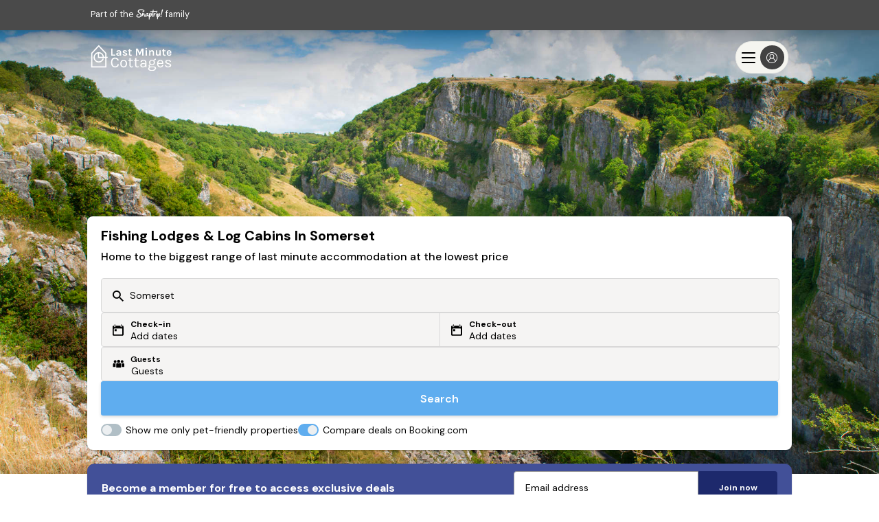

--- FILE ---
content_type: text/html; charset=utf-8
request_url: https://www.lastminute-cottages.co.uk/fishing-log-cabins-somerset
body_size: 146756
content:
<!DOCTYPE html>
<html lang='en-gb'>
<!--[if IE]> <html class="ie9"> <![endif]-->
<head>
<meta charset='utf-8'>
<meta content='ie=edge' http-equiv='x-ua-compatible'>
<meta content='width=device-width, initial-scale=1.0, user-scalable=no' name='viewport'>
<meta content='869603561142-ruhei7rj4p70euriokdcqhink6itlcep.apps.googleusercontent.com' name='google-signin-client_id'>
<meta name="csrf-param" content="authenticity_token" />
<meta name="csrf-token" content="xLJ2TjwySdKn+VU6rshSDulD3C39gWUpx7B1NdZLFkELlP+30TWTCTM+C7IY8YFCeyEtjVTEZ09fjPSgnxM7Lw==" />
<meta name="description" content="Looking for Fishing Lodges &amp; Log Cabins In Somerset? Then find the biggest range at the lowest price, backed by our best price guarantee."></meta>
<title>
Fishing Lodges &amp; Log Cabins In Somerset | Last Minute Cottages 
</title>
<meta name="keywords" content="Fishing Lodges &amp; Log Cabins In Somerset"></meta>
<link href='https://assets.lastminute-cottages.co.uk/assets/favicon-edf00ee1dca58d74692bdee35f0e7b643025f3efc2a62129cafe2c5e47c64dce.ico' rel='icon' type='image/ico'>
<link href='https://assets.lastminute-cottages.co.uk/assets/global/lmc-apple-touch-f34031ddb4961fbeea926a09b47fef1551016333ceb12bc3db34e9f8f2171732.png' rel='apple-touch-icon'>

<meta property="og:title" content= "Fishing Lodges & Log Cabins In Somerset | Last Minute Cottages" />
<meta property="og:type" content="website" />
<meta property="og:description" content="Looking for Fishing Lodges & Log Cabins In Somerset? Then find the biggest range at the lowest price, backed by our best price guarantee." />
<meta property="og:url" content="https://www.lastminute-cottages.co.uk/fishing-log-cabins-somerset" />
<meta property="og:image" content="https://assets.lastminute-cottages.co.uk/assets/global/lastminute_cottages_facebook_share-8daf6d27d00850a0a315927878029b1b544bfa4b4cd260ee2471c213d713337b.jpg" />


<meta name="robots" content="index,follow">
<link rel="canonical" href="https://www.lastminute-cottages.co.uk/fishing-log-cabins-somerset" />



<style>
:root{--primary-color: #5FADEF;--light-primary-color: #8dc5f4}html,body,div,span,h1,h2,h3,h4,h5,h6,p,blockquote,pre,a,abbr,acronym,address,big,cite,code,del,dfn,em,img,ins,kbd,q,s,samp,small,strong,tt,var,dl,dt,dd,ol,ul,li,fieldset,form,input,select,button,textarea,label,legend,table,caption,tbody,tfoot,thead,tr,th,td,article,aside,canvas,details,figcaption,figure,footer,header,hgroup,main,menu,nav,section{margin:0;padding:0;border:0;font-style:inherit;font-family:"DM Sans", Helvetica, Arial, sans-serif;line-height:1.2;vertical-align:baseline;-webkit-font-smoothing:antialiased;font-size:100%;color:#000}.isIE main{display:block}body,html{min-width:20rem;width:100%;overflow-x:hidden}button{border-radius:0}.body--lock{height:100%;overflow:hidden}[v-cloak],[v-cloak]>*{display:none}.wrap{min-width:20rem;position:relative;box-sizing:border-box;max-width:100%;overflow-x:hidden}.hidden{display:none}.header_container{height:4.5rem}@media only screen and (min-width: 1024px){.header_container{height:4.938rem}}.innerwrap{margin:0 auto;max-width:64rem;position:relative;height:auto;overflow:hidden;clear:both}.ctr-ver{height:100%}.ctr-ver,.ctr-box{display:-webkit-box;display:-moz-box;display:box;display:-webkit-flex;display:-moz-flex;display:-ms-flexbox;display:flex;-webkit-box-align:center;-moz-box-align:center;-spec-box-align:center;box-align:center;-webkit-align-items:center;-moz-align-items:center;-ms-align-items:center;-o-align-items:center;-spec-align-items:center;align-items:center;-ms-flex-align:center;-webkit-box-orient:horizontal;-moz-box-orient:horizontal;-spec-box-orient:horizontal;box-orient:horizontal;-webkit-box-direction:normal;-moz-box-direction:normal;-spec-box-direction:normal;box-direction:normal;-webkit-flex-direction:row;-moz-flex-direction:row;-spec-flex-direction:row;flex-direction:row;-ms-flex-direction:row}.ctr-box{-webkit-box-pack:center;-moz-box-pack:center;-spec-box-pack:center;box-pack:center;-webkit-justify-content:center;-moz-justify-content:center;-ms-justify-content:center;-o-justify-content:center;-spec-justify-content:center;justify-content:center;-ms-flex-pack:center}.list,.list>li{list-style:none}.link{text-decoration:none;cursor:pointer}.link:hover{text-decoration:underline}.close{display:block;position:absolute;z-index:9;overflow:hidden;white-space:nowrap;color:transparent;-webkit-tap-highlight-color:rgba(0,0,0,0);width:1.875rem;height:1.875rem;cursor:pointer}.close span{position:absolute;height:0.125rem;width:1.25rem;top:50%;left:50%;margin-left:-0.625rem;background-color:transparent}.close span:before,.close span:after{content:'';position:absolute;width:100%;height:100%;left:0}.close span:before{-webkit-transform:rotate(-45deg);-moz-transform:rotate(-45deg);-ms-transform:rotate(-45deg);transform:rotate(-45deg)}.close span:after{-webkit-transform:rotate(45deg);-moz-transform:rotate(45deg);-ms-transform:rotate(45deg);transform:rotate(45deg)}.close--wht span:before,.close--wht span:after{background-color:#fff}.close--grey span:before,.close--grey span:after{background-color:#4a4a4a}.left{text-align:left}.right{text-align:right}.center{text-align:center;margin-left:auto;margin-right:auto}.container{width:100%;margin-left:auto;margin-right:auto;height:100%}@media only screen and (min-width: 90em){.container{max-width:90rem}}.row{position:relative;width:100%;height:100%}.row--sbtm{margin-bottom:1.25rem}.row--mbtm{margin-bottom:2.5rem}.row--lbtm{margin-bottom:3.75rem}.row [class^="col"]{float:left;margin:0 2%;min-height:0.125rem}.row::after{content:"";display:table;clear:both}.hidden-sm{display:none}.hidden-ms{display:inherit}.col-1,.col-2,.col-3,.col-4,.col-5,.col-6,.col-7,.col-8,.col-9,.col-10,.col-11,.col-12{width:96%}@media only screen and (min-width: 64em){.col-1{width:4.3333333333%}.col-2{width:12.6666666667%}.col-3{width:21%}.col-4{width:29.3333333333%}.col-5{width:37.6666666667%}.col-6{width:46%}.col-7{width:54.3333333333%}.col-8{width:62.6666666667%}.col-9{width:71%}.col-10{width:79.3333333333%}.col-11{width:87.6666666667%}.col-12{width:96%}.hidden-sm{display:block}.hidden-ms{display:none}}.bar{width:100%;z-index:10;height:auto;overflow:hidden;position:relative;background:#4a4a4a}.bar_link{display:inline;text-decoration:none;position:relative;top:-0.938rem;color:#fff;font-size:0.8rem;margin:0 0 0 1.25rem}.bar_ico{width:2.5rem;height:2.5rem;position:relative;top:0.938rem;fill:#fff}.covid-bar{width:100%;background:#5FADEF;height:auto}.covid-update{overflow:hidden;position:relative;text-decoration:underline;color:#fff;max-height:0;transition:max-height .2s ease;display:flex;align-items:center}.visible .covid-update{max-height:10rem}.covid-update p,.covid-update span{line-height:1.4;text-align:left;color:#fff;cursor:pointer;font-size:.75rem}.covid-update p{padding-bottom:.5rem;margin:0 1.25rem}.covid-update span{font-weight:700}.covid-h{display:none}.covid-m{display:flex;align-items:center;padding:.5rem 0 .5rem 1.25rem;cursor:pointer;height:2.25rem;box-sizing:border-box}.covid-m .arrow{position:absolute;right:2.5rem;top:.5rem;transform:rotate(90deg)}.visible .covid-m .arrow{transform:rotate(-90deg)}.covid-m p,.covid-m .arrow{color:#fff}.covid-m p{font-size:.875rem;font-weight:600}.nav{position:relative;z-index:9;width:100%;height:3.75rem;transition:background 0.25s ease}.nav.white{background-color:#fff}.nav.white.visible .nav_menu span{color:#fff}.nav.white .nav_cico,.nav.white .nav_ico{fill:#000}.nav.white .nav_logo{background-position:0 -2.438rem}.nav.white .nav_lnk,.nav.white .nav_menu span,.nav.white .nav_call span,.nav.white .nav_lnk span{color:#000}.nav.white .nav_inner,.nav.white .nav_inner:before,.nav.white .nav_inner:after{background-color:#000}.nav.trans{background-color:transparent;background-image:linear-gradient(to bottom, rgba(0,0,0,0.5) 0%, transparent 100%)}.nav.trans,.nav.dark{z-index:11}.nav.trans .nav_logo,.nav.dark .nav_logo{background-position:0 0}.nav.trans .nav_lnk,.nav.trans .nav_lnk span,.nav.trans .nav_txt,.nav.dark .nav_lnk,.nav.dark .nav_lnk span,.nav.dark .nav_txt{color:#fff}.nav.trans .nav_cico,.nav.trans .nav_ico,.nav.dark .nav_cico,.nav.dark .nav_ico{fill:#fff}.nav.trans .nav_inner,.nav.trans .nav_inner:before,.nav.trans .nav_inner:after,.nav.dark .nav_inner,.nav.dark .nav_inner:before,.nav.dark .nav_inner:after{background:#fff}.nav.dark{background-color:rgba(0,0,0,0.8)}.nav_list{display:flex;flex-direction:column;padding-left:calc(1.25rem + 2%)}.nav_item{display:inline-block}.nav_lnk,.nav_lnk span{background:transparent;font-weight:700;height:3.75rem;line-height:3.75rem;box-sizing:border-box;cursor:pointer;text-decoration:none;font-size:.938rem;outline:0}.nav_lnk{display:block}.nav_cico{width:.875rem;height:.875rem;top:.125rem;position:relative}.nav_logo{display:block;height:2.438rem;width:7.125rem;text-decoration:none;position:absolute;background-image:url(/assets/global/logos-6cf5670050b742e43ed11c12545e8cf9fe11e226ba526abb3a063a26439b65d8.svg);left:50%;transform:translateX(-50%);margin:.625rem 0 0 0;background-size:100%}.nav_nav{transition:opacity 0.2s cubic-bezier(0.645, 0.045, 0.355, 1),max-height 0.2s cubic-bezier(0.645, 0.045, 0.355, 1);background-color:rgba(0,0,0,0.8);max-height:0;width:100%;overflow-y:hidden;z-index:8;left:0;position:absolute;top:3.75rem}.nav_nav.visible{max-height:45rem}.nav_ico{width:1.875rem;height:1.875rem}.nav_ico--top{top:.125rem;position:relative}.nav_burger{position:absolute;left:calc(1.25rem + 2%);top:.625rem;height:2.5rem;font:inherit;overflow:visible;cursor:pointer;transition-timing-function:linear;transition-duration:.15s;transition-property:opacity, filter;text-transform:none;color:inherit;z-index:10;background-color:transparent}.nav_burger span{position:relative;color:#fff;font-size:.688rem;text-align:center;display:none;top:2rem}.back .nav_burger span,.active .nav_burger span,.back .nav_burger span:nth-of-type(1),.active .nav_burger span:nth-of-type(1){display:none}.nav_burger span:first-of-type,.back .nav_burger span:nth-of-type(3),.active .nav_burger span:nth-of-type(2){display:block}.nav_burger .nav_head,.nav_burger .nav_menu span{position:relative}.nav_inner{top:30%;display:block;transition-timing-function:cubic-bezier(0.55, 0.055, 0.675, 0.19);transition-duration:.22s}.visible .nav_inner{transition-delay:.12s;transition-timing-function:cubic-bezier(0.215, 0.61, 0.355, 1);transform:rotate(225deg)}.nav_inner,.nav_inner:before,.nav_inner:after{content:"";position:absolute;height:.25rem;transition-timing-function:ease;transition-duration:.15s;transition-property:transform;border-radius:.25rem;width:2rem}.nav--tra .nav_inner,.nav--tra .nav_inner:before,.nav--tra .nav_inner:after{background-color:#fff}.nav_inner:before{top:-0.5rem;left:0;transition:top .1s ease-in .25s, opacity .1s ease-in}.visible .nav_inner:before{top:0;transition:top .1s ease-out, opacity .1s ease-out .12s;opacity:0}.nav_inner:after{bottom:-0.5rem;left:0;transition:bottom 0.1s ease-in 0.25s,transform 0.22s cubic-bezier(0.55, 0.055, 0.675, 0.19)}.visible .nav_inner:after{bottom:0;transition:bottom 0.1s ease-out,transform 0.22s cubic-bezier(0.215, 0.61, 0.355, 1) 0.12s;transform:rotate(-90deg)}.back .nav_inner:before,.back .nav_inner:after{width:1rem;opacity:1;transform-origin:left}.back .nav_inner{transform:rotate(0);transition:transform .12s ease-in}.back .nav_inner:after{transform:rotate(0);transition:transform .12s ease-in;animation:rotate_arrow .2s ease-in 0.3s forwards}.back .nav_inner:before{transform:rotate(0);transition:transform .12s ease-in;animation:rotate_arrow_inverse .2s ease-in 0.3s forwards}.nav_call{position:absolute;right:calc(1.25rem + 2%);top:.625rem;width:2.5rem;height:2.5rem}.nav_drpmenu{display:none;width:100%}.nav_drpmenu.visible{display:block}.nav_drpmenu.visible .nav_lnk{padding-left:1rem}.snav{max-height:0;overflow-y:scroll;-webkit-overflow-scrolling:touch;background:rgba(0,0,0,0.8);transform:translate3d(0, 0, 0);transition:all 0.25s ease;-webkit-backface-visibility:hidden;will-change:max-height;width:100%;opacity:0;left:0;z-index:1300;position:absolute;height:100vh}.snav_con{width:100%}.snav.visible{overflow-y:scroll;opacity:1;max-height:35.25rem;padding-top:1.25rem}.snav_block{padding-left:calc(2% + .625rem)}.snav_block.active .snav_sub:after{transform:rotate(180deg)}.snav_headlink{color:#fff;text-decoration:none;font-weight:700;margin:0 0 0 1.25rem;font-size:0.85rem;text-transform:uppercase;position:relative;padding:0 1.25rem 0.5rem 0}.snav_headlink:before{content:"";height:0.1rem;background:#2E9B57;width:100%;left:0;position:absolute;bottom:0}.snav_close{font-size:1.75rem;position:absolute;top:-2rem;right:0;z-index:10;cursor:pointer;box-sizing:border-box;padding:1.25rem;color:#fff}.snav_sub{color:#fff;font-weight:600;text-transform:uppercase;padding:0 2rem 0.5rem 0;display:inline-block}.snav_sub:before{content:"";height:0.1rem;background:#2E9B57;width:calc(100% - 2rem);box-sizing:border-box;left:0;position:absolute;bottom:0}.snav .no_links .snav_sub{padding-right:0}.snav .no_links .snav_sub:after{content:none}.snav_head{box-sizing:border-box;margin:0.625rem 1.25rem .625rem 0;width:100%;position:relative;display:flex;padding-right:2rem;display:flex;height:2.375rem;justify-content:space-between}.snav_head .snav_lnk:hover{text-decoration:none}.snav_list{list-style:none;margin:0.5rem 0;max-height:0;overflow:hidden;transition:max-height 0.5s ease;padding:.5rem 2rem 0 0}.active .snav_list{max-height:100rem;overflow:auto}.snav_list a{display:block;font-size:.938rem;line-height:1.4;margin-bottom:1.25rem;font-weight:400;text-decoration:none;cursor:pointer;color:#FFF}.snav_list a:hover{text-decoration:underline}.snav_head.active+.snav_list{max-height:130rem;overflow:auto}.snav_head.active .snav_icon::after{transform:rotate(180deg)}.snav_lnk{display:block;font-size:.938rem;line-height:1.4;text-decoration:none;color:#fff;width:100%}.snav_lnk:hover,.snav_lnk:focus{text-decoration:underline;outline:none}.snav .snav_icon{margin-left:-3rem;border-style:solid;height:1.5rem;width:3rem;position:relative}.snav .snav_icon:after{content:"";position:absolute;top:.313rem;left:1.875rem;border-color:#2E9B57 transparent transparent;border-style:solid;border-width:.75rem .625rem 0}@media only screen and (min-width: 625px){.snav_head{justify-content:flex-start}.snav a{text-align:start}}@media only screen and (min-width: 64em) and (max-width: 70em){.trans.nav .nav_logo{height:2.85rem}}@media only screen and (min-width: 1024px) and (max-width: 1170px){.nav .nav_lnk{font-size:0.838rem}.nav .nav_item{padding:0 0.425rem}}@media only screen and (min-width: 70em){.nav.white .nav_logo{background-position:0 -3.25rem}}@media only screen and (min-width: 1024px){.bar_link{margin:0}.covid-m{display:none}.covid-h{display:inline}.covid-update{height:3rem;max-height:inherit}.covid-update p{padding:0;margin:0}.nav{height:6.25rem}.nav_drpmenu.visible .nav_lnk{padding-left:0;color:#fff}.nav.dark .nav_logo{background-position:0 0}.nav_ico{padding:0 .313rem}.nav .container{height:6.25rem}.nav_logo{position:static;transform:translateX(0);margin:0;height:3.25rem;width:9.5rem}.nav_drpmenu{position:absolute;top:2rem;left:6rem;transform:translateX(-50%);border-radius:0.125rem;font-weight:700;text-align:center;z-index:4;background:#5FADEF;width:3.75rem;padding:.625rem}.nav_drpmenu:after{content:"";border-style:solid;height:0;width:0;border-color:transparent #5FADEF transparent transparent;border-width:.3125rem .313rem .3125rem 0;position:absolute;left:-.25rem;top:50%;margin-top:-.313rem}.nav_drpmenu .nav_lnk:hover:before,.nav_drpmenu .nav_lnk:focus:before{display:none}.nav .nav_lnk{line-height:1;height:auto}.nav_nav{height:6.25rem;opacity:1;position:static;background-color:transparent;max-height:inherit;overflow:inherit;text-align:right;margin:0}.nav_nav.visible{top:0}.nav_lnk:hover,.nav_lnk:focus{outline:initial}.nav_lnk:hover:before,.nav_lnk:focus:before{content:"";height:.313rem;background:#2E9B57;width:100%;position:absolute;top:0;left:0}.nav_item,.nav .col-2{display:flex;flex-direction:row;align-items:center;height:100%}.nav_item{padding:0 .625rem;position:relative}.nav_list{height:6.25rem;float:right;flex-direction:row;padding:0}.nav_list--rgt{position:absolute;right:1.25rem}.snav_block{display:inline-block;float:left;width:calc(100% / 5);padding:0.5rem 0 1.25rem 0}.snav_sub{padding:0 0 0.5rem 0;position:relative}.snav_sub::before{width:100%}.snav_sub:after{display:none}.snav .col-10{display:flex;flex-direction:row;align-items:flex-start;position:relative}.snav_list{max-height:unset;padding:0}.snav_list a{padding:0 1rem 0 0}.snav_icon{display:none}.snav a{text-align:left}}@keyframes rotate_arrow{from{transform:rotate(0)}to{transform:rotate(-40deg)}}@keyframes rotate_arrow_inverse{from{transform:rotate(0)}to{transform:rotate(40deg)}}@-webkit-keyframes scale{0%{transform:scale(1.4)}25%{transform:scale(1.8)}75%{transform:scale(1.2)}100%{transform:scale(1.4)}}@-moz-keyframes scale{0%{transform:scale(1.4)}25%{transform:scale(1.8)}75%{transform:scale(1.2)}100%{transform:scale(1.4)}}@keyframes scale{0%{transform:scale(1.4)}25%{transform:scale(1.8)}75%{transform:scale(1.2)}100%{transform:scale(1.4)}}.btn{text-decoration:none;-webkit-transition:background-color 0.4s ease-in-out, border-color 0.4s ease-in-out, color 0.4s ease-in-out;-moz-transition:background-color 0.4s ease-in-out, border-color 0.4s ease-in-out, color 0.4s ease-in-out;transition:background-color 0.4s ease-in-out, border-color 0.4s ease-in-out, color 0.4s ease-in-out;text-align:center;cursor:pointer;border-radius:0.188rem;outline:0;box-sizing:border-box}.btn--blue{color:#fff;background:#5FADEF;padding:0.5rem 1rem}.btn--blue:hover{background:#76b9f1}.btn--white{color:#424F98;background:#fff;padding:0.5rem 1rem}.btn--blue-wht-border{color:#fff;background:#5FADEF;border:1px solid #fff;padding:0.5rem 1rem}.btn--fblue{background-color:#3B5998}.btn--gred{background-color:#DF4930}.btn--org{background-color:#5FADEF;color:#fff}.btn--org:hover{background:#8dc5f4}.btn--grey{color:#fff;background:#9B9B9B}.btn--wht{background:#fff;color:#4a4a4a}.btn--sml{height:2.5rem;font-weight:600;font-size:0.875rem;border-radius:0.313rem}.btn--med{height:3.125rem;font-weight:600;font-size:1.35rem;border-radius:0.313rem}.btn--sdw{box-shadow:0 0.125rem 0.125rem rgba(0,0,0,0.12)}.btn--wide{width:100%}.btn--lrg{height:3.125rem}.btn--icon{padding-left:4.25rem;position:relative;overflow:hidden}.btn--icon:before{content:'';width:3.125rem;height:3.125rem;display:block;position:absolute;left:0;top:0;background-size:40%;background-position:center;background-repeat:no-repeat}.btn--icon.btn--fb:before{background-image:url([data-uri])}.btn--icon.btn--goog:before{background-image:url([data-uri]);background-size:60%}.btn--icon.btn--email:before{background-image:url([data-uri])}.btn--icon.btn--white.btn--email:before{background-image:url([data-uri]);width:3rem}.btn--icon.btn--med:before{width:3.125rem;height:3.125rem}.btn--icon.btn--sml{padding-left:3.5rem}.btn--icon.btn--sml:before{width:2.5rem;height:2.5rem}.btn.disabled,.btn:disabled,.btn[disabled="true"]{background:#EFEFEF}.btns{display:-webkit-box;display:-moz-box;display:box;display:-webkit-flex;display:-moz-flex;display:-ms-flexbox;display:flex;-webkit-box-orient:horizontal;-moz-box-orient:horizontal;-spec-box-orient:horizontal;box-orient:horizontal;-webkit-box-direction:normal;-moz-box-direction:normal;-spec-box-direction:normal;box-direction:normal;-webkit-flex-direction:row;-moz-flex-direction:row;-spec-flex-direction:row;flex-direction:row;-ms-flex-direction:row}.btns_btn{width:1.875rem}.btns_btn .btn{width:1.875rem;height:1.875rem;border-radius:100%;background:#5FADEF;color:#fff;outline:0;display:block}.btns_field{width:calc(100% - 3.75rem);position:relative}.btns_field span{position:absolute;top:50%;left:calc(50% + 1rem);width:1rem;transform:translate(-50%, -50%)}.btns_field>*{text-align:center;line-height:1.875rem;width:100%}.footer{padding:0}.footer .top{background-color:#4a4a4a;padding:1.625rem}.footer .bottom{background-color:#EFEFEF;padding:1.625rem}.footer_logo{background-size:100%;display:block;height:2.438rem;width:7.125rem;text-decoration:none;position:relative;background-repeat:no-repeat;position:absolute;top:50%;transform:translateY(-50%);background-image:url(/assets/global/logos-6cf5670050b742e43ed11c12545e8cf9fe11e226ba526abb3a063a26439b65d8.svg)}.footer_logo--container{width:100%;display:flex;flex-wrap:wrap;margin-top:2rem}.footer_list{list-style:none}.footer_item{width:100%;line-height:1.563rem}.footer_lnk{color:#fff;text-decoration:none;font-size:.750rem}.footer_svg{margin:0 1.25rem 1rem 0;float:right}.footer_svg--st{height:1.563rem;width:4rem}.footer_svg--lmc{height:1.863rem;width:6rem}.footer_svg--late{height:0.963rem;width:8rem;fill:#fff}.footer_svg--dfc{width:5.4rem;height:1.563rem}.footer_svg--bc{height:2.2rem;width:6.6rem;margin-top:-0.3rem}.footer_svg--vh{width:3rem;height:2.7rem;margin-top:-0.3rem}.footer_svg--iknow{width:4rem;height:3.7rem;fill:#fff;margin:-1rem 0}.footer_info{margin:1rem 0 0 0}.footer_info--header{color:#000;font-size:.625rem;margin-bottom:.5rem}.footer_info--text{font-size:0.625rem}.footer_copy,.footer_reg{font-size:.625rem;text-align:left;margin:1rem 0 0 0}.footer_reg{font-weight:700}.social_links{list-style:none}.social_link{display:inline;margin-right:1.250rem}.social_lnk{text-decoration:none}.social_icon{width:2rem;height:2rem}.social_icon--fb{margin-left:-.5rem}.bank-cards_list{list-style:none;margin:1rem 0 0 0}.bank-cards_item{display:inline}.bank-cards_item svg{height:1.875rem;width:2.625em}.bank-cards_item .maestro{width:3.125em}.bank-cards_item--blu{background:#1D2342}.bank-cards_item--blu .footer_img{width:50%}.rel{position:relative}@media only screen and (min-width: 64em){.footer_logo--container{margin-top:1rem}.footer_svg{margin:0 0 1rem 1.25rem}.footer_svg--st{margin-left:0}.footer_svg--late{margin-top:.5rem}.footer_svg--iknow{margin-top:-.8rem}.social_links,.bank-cards_list{position:absolute;top:50%;transform:translateY(-50%);margin:0}.footer_info{margin:0}.footer_copy,.footer_reg{text-align:right;margin:0}.footer_reg{margin:.5rem 0 0 0}.footer_logo--container{justify-content:flex-end}.break{flex-basis:100%;height:0}}.form_text{padding:0.5rem 1rem;box-sizing:border-box;border:0.063rem solid #9B9B9B;box-shadow:none;-webkit-appearance:none}.form_text--date{-webkit-user-select:none;-moz-user-select:none;-ms-user-select:none;user-select:none}.form_text::-webkit-input-placeholder,.form_date::-webkit-input-placeholder{color:#9B9B9B}.form_text::-moz-placeholder,.form_date::-moz-placeholder{color:#9B9B9B}.form_text:-moz-placeholder,.form_date:-moz-placeholder{color:#9B9B9B}.form_text:-ms-input-placeholder,.form_date:-ms-input-placeholder{color:#9B9B9B}.form_text--wide,.form_date--wide{width:100%}.form_clabel:before{content:"";width:1.25rem;height:1.25rem;position:absolute;border-radius:0.125rem;background-color:#fff;box-sizing:border-box;border:0.063rem solid #9B9B9B}.form_check,.form_radio{display:none}.form_check:checked+.form_clabel .tick,.form_radio:checked+.form_clabel .tick{display:block;right:0.85rem}.form_check:checked+.form_clabel:before,.form_radio:checked+.form_clabel:before{border:0.063rem solid #5FADEF}.form_check:checked+.form_clabel .book_terms .tick,.form_radio:checked+.form_clabel .book_terms .tick{left:-1.6rem}.search-form .form_check:checked+.form_clabel .tick,.search_form .form_check:checked+.form_clabel .tick,.search-form .form_radio:checked+.form_clabel .tick,.search_form .form_radio:checked+.form_clabel .tick{left:0.2rem}.form_select{border:0.063rem solid #9B9B9B;overflow:hidden;position:relative;background-image:url("data:image/svg+xml,%3C%3Fxml version='1.0' encoding='UTF-8'%3F%3E%3C!DOCTYPE svg PUBLIC '-//W3C//DTD SVG 1.1//EN' 'http://www.w3.org/Graphics/SVG/1.1/DTD/svg11.dtd'%3E%3Csvg enable-background='new 0 0 500 500' version='1.1' viewBox='0 0 500 500' xml:space='preserve' xmlns='http://www.w3.org/2000/svg'%3E%3Cg transform='translate%28-186 -303%29'%3E%3Cg transform='translate%2820 281%29'%3E%3Cg transform='translate%28160 15%29'%3E%3Cpath d='m29.729 155.09c0-4.702 1.671-9.28 5.015-12.817 6.735-7.074 17.638-7.074 24.324 0l193.9 204.46 193.97-204.46c6.688-7.074 17.639-7.074 24.324 0 6.688 7.075 6.688 18.559 0 25.609l-197.48 208.07c-11.51 12.114-30.117 12.114-41.502 0l-197.53-208.07c-3.344-3.513-5.014-8.19-5.014-12.792z' fill='%234B4A4B'/%3E%3C/g%3E%3C/g%3E%3C/g%3E%3C/svg%3E ");background-size:0.813rem;background-position:95% center;background-repeat:no-repeat;box-sizing:border-box}.form_select--wide{width:100%}.form_select select{padding:0.5rem 1rem;line-height:1.2rem;font-size:1rem;width:130%;border:none;box-shadow:none;background:transparent;background-image:none;-webkit-appearance:none}.form_select select:focus{outline:none}.form_select,.form_text{outline:0}.form_select.error,.form_text.error{border:0.125rem solid #E84118;color:#E84118}.form_select.error select,.form_text.error select{color:#E84118}.form_select.error::-webkit-input-placeholder,.form_text.error::-webkit-input-placeholder{color:#E84118}.form_select.error::-moz-placeholder,.form_text.error::-moz-placeholder{color:#E84118}.form_select.error:-moz-placeholder,.form_text.error:-moz-placeholder{color:#E84118}.form_select.error:-ms-input-placeholder,.form_text.error:-ms-input-placeholder{color:#E84118}.form_select.error{background-image:url("data:image/svg+xml,%3C%3Fxml version='1.0' encoding='UTF-8'%3F%3E%3C!DOCTYPE svg PUBLIC '-//W3C//DTD SVG 1.1//EN' 'http://www.w3.org/Graphics/SVG/1.1/DTD/svg11.dtd'%3E%3Csvg enable-background='new 0 0 500 500' version='1.1' viewBox='0 0 500 500' xml:space='preserve' xmlns='http://www.w3.org/2000/svg'%3E%3Cg transform='translate%28-186 -303%29'%3E%3Cg transform='translate%2820 281%29'%3E%3Cg transform='translate%28160 15%29'%3E%3Cpath d='m29.729 155.09c0-4.702 1.671-9.28 5.015-12.817 6.735-7.074 17.638-7.074 24.324 0l193.9 204.46 193.97-204.46c6.688-7.074 17.639-7.074 24.324 0 6.688 7.075 6.688 18.559 0 25.609l-197.48 208.07c-11.51 12.114-30.117 12.114-41.502 0l-197.53-208.07c-3.344-3.513-5.014-8.19-5.014-12.792z' fill='%23E84118'/%3E%3C/g%3E%3C/g%3E%3C/g%3E%3C/svg%3E ")}@media only screen and (min-width: 1024px){.form_check{display:none}.form_check:checked+.form_clabel .tick{right:1.5rem}}.ico--gre{fill:#2E9B57}.ico--blue{fill:#5FADEF}.ico--wht{fill:#fff}.ico--15{width:.938rem;height:.938rem}.arrow,.circle{box-sizing:border-box;border-radius:100%;position:relative;background:#5FADEF;fill:#fff}.arrow--sml,.circle--sml{width:.938em;height:.938em;padding:.113rem;top:.15rem}.arrow--lg,.circle--lg{width:1.875rem;height:1.875rem;padding:0.438rem}.arrow--left,.circle--left{-webkit-transform:rotate(180deg);-moz-transform:rotate(180deg);-ms-transform:rotate(180deg);transform:rotate(180deg)}.arrow--right,.circle--right{right:-0.313rem;top:.5rem}.arrow--gre,.circle--gre{background:#2E9B57;fill:#fff}.tick{display:none;fill:#5FADEF;width:0.813rem;height:100%;position:absolute;top:0}.grid{display:block;list-style:none;box-sizing:border-box}.grid:after{content:" ";display:table;clear:both}.grid>*{float:left}.grid--spt>*{width:calc(50% - 0.625rem)}.grid--spt>*:first-of-type{margin-right:0.625rem}.grid--spt>*:last-of-type{margin-left:0.625rem}.grid--1>*{width:100%}.grid--1>*:nth-child(1n+1){clear:both}.grid--2>*{width:50%}.grid--2>*:nth-child(2n+1){clear:both}.grid--3>*{width:33.3333333333%}.grid--3>*:nth-child(3n+1){clear:both}.grid--4>*{width:25%}.grid--4>*:nth-child(4n+1){clear:both}.price_label{font-size:.9rem;color:#4a4a4a}.price_label--from{display:inherit}.live .price_label--from,.nprice .price_label--from{display:none}.live .price_label--total{display:inherit}.price_label--enq{display:none}.nprice .price_label--enq{display:inherit}.price_total,.price_label{text-align:right;line-height:1.2rem}.price_enq{line-height:1.2rem;font-weight:600}.price_total,.price_nprice{font-size:1.5rem;font-weight:600}.price_total{color:#000;margin-top:.25rem}.price_strike,.price_was{font-size:0.75rem;margin-top:.2rem;color:#4a4a4a;position:relative;line-height:120%}.price_strike:empty,.price_was:empty{display:none}.price_strike:after,.price_was:after{content:"";border-bottom:0.063rem solid #4a4a4a;width:100%;position:absolute;right:0;top:50%}.price_strike:before,.price_was:before{content:"Was "}.price_strike{text-align:right;float:right}.price_nprice{display:block}.price_disc{display:none}.price_disc.visible{display:-webkit-box;display:-moz-box;display:box;display:-webkit-flex;display:-moz-flex;display:-ms-flexbox;display:flex}.litepicker-container{opacity:0}.litepicker-container.active{opacity:1}#litepicker-container{display:flex;flex-direction:column;background:#fff;width:100vw;top:0;bottom:0;left:0;position:fixed;overflow:scroll;padding-bottom:7rem;z-index:99999}#litepicker-container .button-next-month,#litepicker-container .button-previous-month{display:none}@media only screen and (min-width: 1024px){#litepicker-container{z-index:2;height:auto;top:50px;left:0;bottom:unset;position:absolute;border-radius:0.188rem;overflow:unset;padding-bottom:0;width:42rem;box-shadow:0 1px 2px #cfcfcf}#litepicker-container .button-next-month,#litepicker-container .button-previous-month{display:block}#litepicker-container .litepicker{padding:0 0.625rem}#litepicker-container .container__months .month-item-weekdays-row{width:90%}#litepicker-container .container__months .container__days{width:90%}#litepicker-container .container__months .month-item{width:calc(50% - 10px);box-sizing:border-box}#litepicker-container .container__months .month-item .month-item-weekdays-row{padding:0 0 0.625rem 0}#litepicker-container .container__months .month-item .container__days div{display:flex;align-items:center;justify-content:center;height:20px;width:14.285714285% !important}}@media screen and (min-width: 1374px){#litepicker-container{width:52rem}}#litepicker-container .litepicker{position:relative !important;top:unset !important;left:unset !important;order:1;height:calc(100vh - 11rem);margin-top:2.5rem;overflow:scroll}@media only screen and (min-width: 1024px){#litepicker-container .litepicker{margin-top:0;height:auto}#litepicker-container .litepicker .container__tooltip{z-index:1}}#litepicker-container .buttons-container{order:2;margin:0 auto;width:100%;box-sizing:border-box;padding:1rem 1rem 1.25rem 1rem;position:fixed;background-color:#fff;bottom:0;left:0;z-index:10000;display:none}#litepicker-container .buttons-container.show{display:block}@media only screen and (min-width: 1024px){#litepicker-container .buttons-container{max-width:unset;position:absolute;bottom:1rem;left:1rem;width:10rem;padding:0}}#litepicker-container .buttons-container .flex-buttons{display:flex;flex-direction:row;height:6rem}@media only screen and (min-width: 1024px){#litepicker-container .buttons-container .flex-buttons{margin-bottom:0;height:auto;width:10rem}}#litepicker-container .buttons-container .flex-buttons .flex-button{display:flex;flex-direction:row;align-items:center;cursor:pointer;text-align:center;border:1px solid #dddddd;background-color:#fff;outline:none;color:#222222;position:relative;transition-duration:0.15s;transition-timing-function:ease-in-out;padding:8px 16px;min-height:2rem;border-radius:1rem;font-size:0.8rem;line-height:1.25rem;margin-right:.5rem;height:2rem;white-space:nowrap}#litepicker-container .buttons-container .flex-buttons .flex-button.selected{border-color:#5FADEF;-webkit-box-shadow:inset 0 0 0 1px #5FADEF;-moz-box-shadow:inset 0 0 0 1px #5FADEF;box-shadow:inset 0 0 0 1px #5FADEF}@media only screen and (min-width: 1024px){#litepicker-container .buttons-container .flex-buttons .flex-button{padding:4px 12px}#litepicker-container .buttons-container .flex-buttons .flex-button:hover{border-color:#000}#litepicker-container .buttons-container .flex-buttons .flex-button.selected:hover{border-color:#5FADEF}}#litepicker-container .buttons-container .flex-buttons .close-button{height:3rem;background:#5FADEF;font-size:.875rem;border-radius:0.2rem;box-shadow:0 0.125rem 0.25rem rgba(0,0,0,0.15);color:#fff !important;font-weight:700;cursor:pointer;bottom:1.25rem;left:1rem;margin-left:auto;margin-top:auto;width:calc(50% - 1.5rem);position:fixed;right:1rem}@media only screen and (min-width: 1024px){#litepicker-container .buttons-container .flex-buttons .close-button{position:inherit;width:6rem}#litepicker-container .buttons-container .flex-buttons .close-button:hover{background-color:#76b9f1}}.litepicker{top:unset !important;left:unset !important}.litepicker .day-item{margin:1px 0;z-index:1}.litepicker .day-item.is-today{color:#5FADEF !important}.litepicker .day-item.is-start-date{color:#fff !important}.litepicker .day-item.is-start-date,.litepicker .day-item.is-end-date{background-color:#5FADEF !important}.litepicker .day-item.is-start-date:hover,.litepicker .day-item.is-end-date:hover{color:#fff !important}.litepicker .day-item.is-in-range{background:#8dc5f4 !important;color:#fff}.litepicker .day-item:hover{border-color:#5FADEF !important;color:#5FADEF !important;box-shadow:inset 0 0 0 1px #5FADEF !important}.litepicker .button-next-month,.litepicker .button-previous-month{cursor:pointer !important}.litepicker .button-next-month:hover svg,.litepicker .button-previous-month:hover svg{fill:#5FADEF !important}.litepicker .container__main{display:flex;flex-direction:column;justify-content:flex-start;background:#fff;border-radius:0.188rem}.litepicker .container__months{box-shadow:none;width:100% !important;justify-content:space-between}.litepicker .container__months .month-item-weekdays-row{width:100%}.litepicker .container__months .container__days{width:100%}.litepicker .container__additional__content{margin:.5rem 0 1rem 0;padding:0 5px}.litepicker .container__additional__content .close-box{display:none}.litepicker .container__flex{display:flex;flex-direction:row}.litepicker .container__flex .icons{display:flex;flex-direction:column;margin-right:6px;padding-top:2px}.litepicker .container__flex .icons span{font-size:13px;line-height:4px;height:4px}.litepicker .container__flex .flex-button{display:flex;flex-direction:row;align-items:center;cursor:pointer;text-align:center;border:1px solid #dddddd;background-color:#fff;outline:none;color:#222222;position:relative;transition-duration:0.15s;transition-timing-function:ease-in-out;padding:4px 12px;min-height:2rem;border-radius:1rem;font-size:0.8rem;line-height:1.25rem;margin-right:.5rem}.litepicker .container__flex .flex-button.selected{border-color:#5FADEF;-webkit-box-shadow:inset 0 0 0 1px #5FADEF;-moz-box-shadow:inset 0 0 0 1px #5FADEF;box-shadow:inset 0 0 0 1px #5FADEF}.litepicker .container__flex .flex-button.selected:hover{border-color:#5FADEF}.litepicker .container__flex .flex-button:hover{border-color:#000}.litepicker .reset-button{background:#fff;font-size:.875rem;border-radius:0.2rem;box-shadow:0 0.125rem 0.25rem rgba(0,0,0,0.15);border:1px solid #5FADEF;color:#5FADEF !important;font-weight:700;position:fixed;height:3rem;z-index:10000;width:calc(50% - 1.5rem);bottom:1.25rem;left:1rem}.litepicker .reset-button svg{display:none}.litepicker .reset-button::before{content:"Clear"}@media only screen and (min-width: 1024px){.litepicker .reset-button{position:absolute;width:auto;height:auto;left:auto;bottom:1rem;right:7.125rem;z-index:100000;cursor:pointer;padding:10px 20px}.litepicker .reset-button:hover{background-color:#fff}}@media screen and (width: 375px) and (height: 667px){.litepicker .container__main{height:324rem !important;overflow:scroll}}@media (max-width: 520px){.litepicker .container__months{max-width:100vw !important}}@media (max-width: 1023px){.litepicker{position:fixed !important;top:0 !important;left:0 !important;height:100%;transform:none;margin-top:0;width:100%}.litepicker .container__main{height:100%;background:#fff;max-width:100vw}.litepicker .container__months{position:relative;width:100% !important;flex-direction:column;height:auto;padding:0;border:none;max-width:30rem;box-shadow:none;margin:0 auto}.litepicker .container__months .month-item{width:100%;box-sizing:border-box !important;padding:0.5rem 1rem}.litepicker .container__months .month-item .month-item-header{font-size:16px}.litepicker .container__days>div{width:14.28571%}.litepicker .button-next-month{position:absolute;top:1.2rem;right:1rem}}.litepicker .container__footer{background-color:#fff;box-shadow:none;height:0}@media only screen and (min-width: 1024px){.litepicker .container__footer{margin:0;padding:0;height:4.5rem;position:relative;width:100%}}@media screen and (min-width: 1374px){.litepicker .container__footer{width:auto}}.litepicker .container__footer .button-apply{font-size:.875rem;border-radius:0.2rem;box-shadow:0 0.125rem 0.25rem rgba(0,0,0,0.15);height:3rem;color:#FFF !important;font-weight:700;position:fixed;background-color:#5FADEF;margin:0;z-index:10000;bottom:1.25rem;width:calc(50% - 1.5rem);right:1rem}@media only screen and (min-width: 1024px){.litepicker .container__footer .button-apply{bottom:1rem;width:auto;height:auto;right:0.5rem;padding:11px 20px;position:absolute;cursor:pointer}.litepicker .container__footer .button-apply:hover{background-color:#76b9f1}}@media screen and (min-width: 1374px){.litepicker .container__footer .button-apply{right:0}}.litepicker .container__footer .button-cancel{position:fixed;width:2rem;height:2rem;z-index:10;top:1.5rem;right:1.25rem;background:#fff;color:transparent !important;cursor:pointer}.litepicker .container__footer .button-cancel:before,.litepicker .container__footer .button-cancel:after{content:"";border-radius:0.188rem;width:1.2rem;height:0.1rem;background-color:#000;position:absolute;top:0.5rem;right:0;visibility:visible;transform:rotate(-45deg)}.litepicker .container__footer .button-cancel:before{transform:rotate(45deg)}@media only screen and (min-width: 1024px){.litepicker .container__footer .button-cancel{z-index:-1;width:100vw;height:100vh;background-color:#fff;opacity:0;position:fixed;top:0;left:0;cursor:initial}}.litepicker .container__footer .preview-date-range{display:none}.pika-single{z-index:99;display:block;position:relative;color:#333;background:#fff;width:100%}.pika-single.is-hidden{display:none}@media only screen and (min-width: 1024px){.pika-single{top:11rem !important}}.pika--sdw{box-shadow:0 0.125rem 0.125rem rgba(0,0,0,0.24)}.pika--model{z-index:1501;position:fixed !important;transform:scaleY(0.9);max-width:20rem}@media only screen and (max-width: 64rem){.pika--model{left:50% !important;transform:scaleY(0.9) translate(-50%);max-width:21.875rem}}.pika-single:before,.pika-single:after{content:"";display:table}.pika-single:after{clear:both}.pika-lendar{background-color:#fff;box-sizing:border-box}.pika-title{position:relative;text-align:center;background-color:#fff;color:#4a4a4a;height:3.438rem;display:-webkit-box;display:-moz-box;display:box;display:-webkit-flex;display:-moz-flex;display:-ms-flexbox;display:flex;-webkit-box-align:center;-moz-box-align:center;-spec-box-align:center;box-align:center;-webkit-align-items:center;-moz-align-items:center;-ms-align-items:center;-o-align-items:center;-spec-align-items:center;align-items:center;-ms-flex-align:center;-webkit-box-pack:center;-moz-box-pack:center;-spec-box-pack:center;box-pack:center;-webkit-justify-content:center;-moz-justify-content:center;-ms-justify-content:center;-o-justify-content:center;-spec-justify-content:center;justify-content:center;-ms-flex-pack:center;-webkit-box-orient:horizontal;-moz-box-orient:horizontal;-spec-box-orient:horizontal;box-orient:horizontal;-webkit-box-direction:normal;-moz-box-direction:normal;-spec-box-direction:normal;box-direction:normal;-webkit-flex-direction:row;-moz-flex-direction:row;-spec-flex-direction:row;flex-direction:row;-ms-flex-direction:row}.pika-title select{cursor:pointer;position:absolute;z-index:9998;margin:0;left:0;filter:alpha(opacity=0);opacity:0}.pika-flex{padding:1.5rem 1rem;font-size:0.875rem;font-weight:600;text-align:center}.pika-flex span{margin-right:0.5rem}.pika-flex label{border:.063rem solid #dddddd;font-size:.8rem;padding:.188rem .75rem;border-radius:1rem;font-weight:initial;margin-right:.5rem;display:inline-block;min-height:1.5rem;line-height:1.5rem;cursor:pointer;transition-duration:0.15s;transition-timing-function:ease-in-out}.pika-flex label:hover{border-color:#000}.pika-flex input{display:none}.pika-flex input:checked+label,.pika-flex input.checked+label{border-color:#5FADEF;-webkit-box-shadow:inset 0 0 0 0.063rem #5FADEF;-moz-box-shadow:inset 0 0 0 0.063rem #5FADEF;box-shadow:inset 0 0 0 0.063rem #5FADEF}.pika-label{display:inline-block;position:relative;z-index:9999;overflow:hidden;margin:0;padding:0.313rem 0.188rem;line-height:1.25rem;font-size:1.125rem;font-weight:600;color:#000}.pika-prev,.pika-next{display:block;cursor:pointer;outline:none;border:0;width:2.813rem;height:3.438rem;text-indent:-999rem;white-space:nowrap;overflow:hidden;background-color:transparent;background-position:center center;background-repeat:no-repeat;opacity:.6;position:absolute;top:0}.pika-prev:hover,.pika-next:hover{opacity:1}.pika-prev.is-disabled,.pika-next.is-disabled{cursor:default;opacity:.2}.pika-prev{left:0;background-image:url([data-uri])}.pika-next{right:0;background-image:url([data-uri])}.pika-select{display:inline-block}.pika-table{width:100%;border:0;padding:0 0.938rem 0.938rem;box-sizing:border-box}.pika-table th,.pika-table td{width:14.285714285714286%;height:2.813rem;box-sizing:border-box}.pika-table th,.pika-table th abbr{text-align:center;color:#30353C;line-height:2.813rem}.pika-table th abbr{text-transform:uppercase;text-decoration:none;font-size:0.813rem}.pika-button{cursor:pointer;display:block;-moz-box-sizing:border-box;box-sizing:border-box;outline:none;border:0;margin:0;width:100%;padding:0;text-align:center;color:#666;height:2.813rem;background-color:#fff}.is-today .pika-button{color:#5FADEF;font-weight:600}.is-selected .pika-button{color:#fff;font-weight:600;background:#5FADEF}.is-highlight .pika-button{position:relative}.is-highlight .pika-button:before{content:"";height:2.375rem;width:2.375rem;border:0.125rem solid #5FADEF;border-radius:100%;position:absolute;box-sizing:border-box;top:0.250rem;left:0.188rem}.is-selected.is-highlight .pika-button:before{border:0}.is-highlight.is-disabled .pika-button{background:none}.is-disabled .pika-button,.is-outside-current-month .pika-button{pointer-events:none;cursor:default;color:#969696;background-color:#EFEFEF;opacity:.3;border:none;border-radius:0}.pika-week{font-size:0.688rem;color:#999}.is-inrange .pika-button{background:#8dc5f4;color:#fff}.is-startrange .pika-button{color:#fff;background:#6CB31D;box-shadow:none}.is-endrange .pika-button{color:#fff;background:#33aaff;box-shadow:none}@media only screen and (max-width: 50em){.pika--fix{position:fixed !important;top:50% !important;left:50% !important;margin:-10.625rem 0 0  -10.625rem}}@media only screen and (min-width: 50em){.pika-button:hover{background-color:#5FADEF;color:#fff}.is-highlight .pika-button:before{left:0.250rem}}.map .pika-flex input:checked+label:after,.map .pika-flex input.checked+label:after{top:0.3rem}.autocomplete-suggestions{text-align:left;cursor:default;border-top:0;display:none;z-index:9999;max-height:18.875rem;overflow:hidden;overflow-y:auto;width:100%;box-sizing:border-box}.autocomplete-suggestion{position:relative;white-space:nowrap;overflow:hidden;text-overflow:ellipsis;color:#333;font-size:0.875rem;line-height:1.125rem;padding:.75rem 0.6rem}.autocomplete-suggestion .sub-region{font-size:.75rem}.autocomplete-suggestion:hover,.autocomplete-suggestion.selected{color:#5FADEF;cursor:pointer}.autocomplete-suggestion:hover .sub-region,.autocomplete-suggestion.selected .sub-region{color:#5FADEF}.signup-testA{display:none}.signup-testB{display:block}.pill_container{position:relative;z-index:1;margin:0 auto}@media only screen and (min-width: 50em){.pill_container{padding:0;margin:0}}@media only screen and (min-width: 1024px){.pill_container{padding:0 1.25rem}}.pill{color:#fff;font-weight:700;border-radius:4rem;transition:border-color 0.25s ease-in-out, color 0.25s ease-in-out, background 0.25s ease-in-out;outline:0;position:relative}.pill .form_text{font-size:.875rem}.pill .signuptxt{font-size:.75rem;line-height:1.25rem;font-weight:700}.pill .btn{font-size:.875rem}.pill--lrg{background-color:#424F98;border:0.063rem solid #1D296C;padding:0.75rem 1.25rem;box-sizing:border-box;box-shadow:0 0.125rem 0.25rem rgba(0,0,0,0.5);min-height:2.5rem}.pill--inv{background-color:#fff;border:0.063rem solid #1D296C}.pill--hv:hover{background-color:#5765b6;cursor:pointer}.pill--sml{background-color:#1D296C;padding:0.313rem 1rem;font-size:0.75rem;cursor:pointer}.pill_sub{float:left}.pill_sub--ctr{float:none}.pill_sub--ctr,.pill_sub--ctr>span{text-align:center}.pill_sub,.pill_sub span{color:#fff;font-weight:700;font-size:0.75rem}.pill--inv .pill_sub,.pill--inv .pill_sub span{color:#424F98}.pill--mg{margin:0.625rem 0 0}.pill_head,.pill_txt{color:#fff}.pill_head{font-size:1.5rem}.pill_txt{font-size:0.875rem;font-weight:400}.pill_hero{min-height:unset;border-radius:0.375rem;padding:1rem 1.25rem;min-width:unset !important}.pill_hero .pill_sub{float:unset;text-align:left}.pill_hero .pill_sub span{font-size:0.875rem}.pill_hero form{margin-top:0.5rem;display:flex}@media only screen and (min-width: 1024px){.pill_hero form{margin-top:0.75rem}}.pill_hero form input{height:2rem;width:100%;max-width:calc(100% - 6rem);border-radius:.188rem 0 0 .188rem}@media only screen and (min-width: 1024px){.pill_hero form input{height:2.4rem}}.pill_hero form input:-webkit-autofill,.pill_hero form input:-webkit-autofill:hover,.pill_hero form input:-webkit-autofill:focus,.pill_hero form input:-webkit-autofill:active{-webkit-box-shadow:0 0 0 30px white inset !important}.pill_hero form button{width:6rem;height:2rem;right:unset;position:relative;box-shadow:none;border-radius:0 .188rem .188rem 0;background-color:#1D296C}@media only screen and (min-width: 1024px){.pill_hero form button{height:2.4rem}}.pill_hero:hover{background-color:#424F98;cursor:default}.pika-single{max-width:21.25rem}@media only screen and (min-width: 1024px){.pika-single{top:11rem !important}}.home{position:relative;background-repeat:repeat}.home_sec .row{padding:0 1.25rem;box-sizing:border-box}.home_sec .row.history .row{padding:0}.home_sec{position:relative}.home_sec--bdt .row{margin-top:2.5rem}.home_sec--bdt .row:before{content:"";left:.625rem;right:.625rem;background:#EFEFEF;position:absolute;height:.063rem;width:calc(100% - 1.25rem);top:-2.5rem}.home_sec--bg{background-size:cover;background-position:50% 50%}.home_sec--slim .row{margin:1.5rem 0 1.5rem}.home_props{margin:1.25rem 0 0 0;list-style:none}.home_grid{display:-ms-grid;display:grid;-ms-grid-columns:100%;grid-template-columns:repeat(1, 100%);row-gap:1.25rem;-webkit-column-gap:1.25rem;-moz-column-gap:1.25rem;column-gap:1.25rem}.home_hero{width:100%;position:relative}.home_hero:after{content:"";background:rgba(0,0,0,0.5);position:absolute;top:0;left:0;width:100%}.home_hero:after,.home_hero .col-12{height:100%}.home_hero,.home_contain{height:55vw;max-height:34.375em}.home_contain{position:absolute;width:100%}.home_titles{max-width:80%}.home_titles--abs{position:absolute;top:3.125rem;left:0;z-index:1;padding:.938rem}.home_titles--lower{display:none}.home_logo{width:1.875rem;height:1.875rem;top:.5rem;position:relative}.home_logo--wht{fill:#fff}.home_logo--gre{fill:#2E9B57}.home_title,.home_subtitle{line-height:130%}.home_title--wht,.home_subtitle--wht{font-size:.875rem;font-weight:400;color:#fff}.home_title--red,.home_subtitle--red{font-size:1rem;color:#E84118}.home_title--btm,.home_subtitle--btm{margin:2rem 0 1rem 0}.home_title--bold,.home_subtitle--bold{font-weight:600}.home_txt{line-height:130%;margin-bottom:1rem;font-size:.875rem;color:#4a4a4a}.home_upper{position:relative}.home_title{font-size:1rem;text-decoration:none}.home--land .home_title--blu{display:none}.home_sec--mtop{padding:0 0 6.25rem}.home_sec--pad{padding:4.375rem 0}.home_sec--grey{background:#FAFAFA}.home_sec--mgrey{background:#EFEFEF}.home_sec--greybg{background:#FAFAFA}.home_sec--bgprim{background:#5FADEF}.home_text,.home_text p,.home_text strong{color:#000;font-size:1rem;line-height:1.4;white-space:pre-wrap}.home_text:empty,.home_text p:empty,.home_text strong:empty{display:none}.home_signup{height:14.375rem}.home_sub{font-size:1.5rem;color:#000}.home_sub_location{margin-top:2rem;margin-bottom:-1rem}.home_sub--para{color:#000;margin:.5rem 0 0}.home_itm{min-height:3.125rem;box-sizing:border-box;position:relative;border-top:0.063rem solid #EFEFEF}.home_itm:first-of-type{border:none}.home_drop .home_itm .link{padding:0 1.25rem}.home_form{height:auto;overflow:auto;border-radius:.125rem;box-sizing:border-box;width:100%;padding:.625rem 0;background:#fff}.home_contain{height:100%}.home_img{width:100%;height:100%;position:absolute;top:0;left:0}.home_trust{height:100%;width:100%;padding:0 20%;box-sizing:border-box;min-height:12.5rem;position:relative;top:-.625rem}.home_trust .trustpilot-widget{max-width:13.75rem;left:.313rem;position:relative}.home_trusttxt{font-size:.75rem;color:#4a4a4a;font-weight:600}.home_trusttxt--top{margin-top:3.75rem}.home_trusttxt--btm{position:relative;top:-1.875rem}.home_trustico{width:3.125rem;height:3.125rem;position:relative;top:1.25rem;fill:#4a4a4a}.home_viewlink{text-transform:uppercase;color:#5FADEF;font-size:.875rem;font-weight:600;display:block;position:relative;margin-bottom:1.25rem}.home_viewarr{background:#5FADEF;fill:#fff;width:1.25rem;height:1.25rem;padding:.313rem;box-sizing:border-box;border-radius:100%;right:-.313rem;top:.250rem;position:relative}.home_img{background-position:50% 50%;background-size:cover;opacity:0;-webkit-filter:saturate(140%);filter:saturate(140%);will-change:opacity}.animate .home_img{-webkit-animation:imageAnimation 30s linear infinite;-moz-animation:imageAnimation 30s linear infinite;animation:imageAnimation 30s linear infinite}.home_img:nth-of-type(1){-webkit-animation-delay:0s;-moz-animation-delay:0s;-ms-animation-delay:0s;animation-delay:0s}.home_img:nth-of-type(2){-webkit-animation-delay:6s;-moz-animation-delay:6s;-ms-animation-delay:6s;animation-delay:6s}.home_img:nth-of-type(3){-webkit-animation-delay:12s;-moz-animation-delay:12s;-ms-animation-delay:12s;animation-delay:12s}.home_img:nth-of-type(4){-webkit-animation-delay:18s;-moz-animation-delay:18s;-ms-animation-delay:18s;animation-delay:18s}.home_img:nth-of-type(5){-webkit-animation-delay:24s;-moz-animation-delay:24s;-ms-animation-delay:24s;animation-delay:24s}.home_card{padding:0 0 1.25rem 0;box-sizing:border-box}.home_card--hv{position:relative}.home_card--hv .card_hover{-webkit-transition:all 0.2s ease-in-out;-moz-transition:all 0.2s ease-in-out;transition:all 0.2s ease-in-out;width:100%;height:calc(100% - 1.25rem);position:absolute;top:0;left:0;text-align:center;padding:1.25rem;box-sizing:border-box;z-index:100;opacity:0;cursor:pointer}.home_card--hv .card_hover p{font-size:1.5rem;line-height:120%;color:#fff;text-decoration:underline}.home_card--hv .card_hover:hover{background:rgba(95,173,239,0.95);opacity:1}.home_deallink{margin:0 auto;width:100%;text-align:center;font-size:.875rem;text-transform:uppercase;color:#fff;font-weight:600;bottom:1.25rem;position:absolute;z-index:1;-webkit-transform:translateX(-50%);-moz-transform:translateX(-50%);-ms-transform:translateX(-50%);transform:translateX(-50%);left:50%;display:none}.home--land .home_deallink{display:block}.home_deallink_start{display:none;color:#fff}.home_btmhero{width:100%;overflow:hidden;height:31.25rem}.home_map{width:100%}.home_list{margin-top:1.563rem}.home_list--btm{margin-bottom:1.25rem}.home_list--wht{background-color:#fff}.home_list--side{margin-left:1.875rem}.home_list--drop{max-height:0;overflow:hidden;-webkit-transition:all 0.4s ease-in-out;-moz-transition:all 0.4s ease-in-out;transition:all 0.4s ease-in-out;will-change:max-height;margin:0}.active .home_list--drop{max-height:62.5rem;overflow:auto}.home_list--bwht .home_itm{background-color:#fff}.home_list--buttons{display:-webkit-box;display:-moz-box;display:box;display:-webkit-flex;display:-moz-flex;display:-ms-flexbox;display:flex;-webkit-box-lines:multiple;-moz-box-lines:multiple;-spec-box-lines:multiple;box-lines:multiple;-webkit-flex-wrap:wrap;-moz-flex-wrap:wrap;-ms-flex-wrap:wrap;-spec-flex-wrap:wrap;flex-wrap:wrap}.home_list--buttons .home_itm{border:0.0625rem solid #5FADEF;border-radius:.3125rem;margin:.313rem .313rem .313rem 0;min-height:auto}.home_list--buttons .home_itm .link{padding:1rem;text-decoration:none;color:#5FADEF;font-size:.875rem;font-weight:700;display:block}.home_list--buttons .home_itm .link:hover{background:#5FADEF;color:#fff;text-decoration:none}.home_drop .arrow{margin-right:.625rem}.home_drop.active .arrow{-webkit-transform:rotate(90deg);-moz-transform:rotate(90deg);-ms-transform:rotate(90deg);transform:rotate(90deg)}.home_droptarget{cursor:pointer;font-size:.95rem;color:#2E9B57}.home_droptarget--grey{background-color:#FAFAFA}.home_links{bottom:1.875rem}.home_link{display:inline-block;margin-right:1.25rem}.home_item,.home_itm,.home_links{list-style:none}.home_ico{width:1.563rem;height:1.563rem;fill:#5FADEF;position:absolute;right:0;top:.938rem}.home_picon{fill:#4a4a4a;margin:0 auto 1.875rem;width:6.25rem;height:6.25rem;display:block}.home_psub{font-size:1.1rem;font-weight:600}.home_ptxt{font-size:.9rem;line-height:120%;margin:.625rem 0 2.5rem}.home_about{padding:1.25rem;background-color:rgba(255,255,255,0.8);position:relative;box-sizing:border-box}.home_txt{color:#4a4a4a;line-height:1.25rem}.home_signsub{font-size:1.25rem;color:#4a4a4a;font-weight:400}.home_signsub span{font-size:.875rem}.home_pager{padding:.625rem 0 0 0}.footer{padding:3.25rem 0 0 0}@media only screen and (min-width: 33.75em){.home_sec .row{padding:0;box-sizing:border-box}.home_title{font-size:1.2rem}}@media only screen and (min-width: 50em){.row--flex{display:-webkit-box;display:-moz-box;display:box;display:-webkit-flex;display:-moz-flex;display:-ms-flexbox;display:flex}.row--flex .col-4{-webkit-box-ordinal-group:1;-moz-box-ordinal-group:1;-spec-box-ordinal-group:1;box-ordinal-group:1;-webkit-order:1;-moz-order:1;-spec-order:1;order:1;-ms-flex-order:1}.row--flex .col-8{-webkit-box-ordinal-group:0;-moz-box-ordinal-group:0;-spec-box-ordinal-group:0;box-ordinal-group:0;-webkit-order:0;-moz-order:0;-spec-order:0;order:0;-ms-flex-order:0}.home_deallink{font-size:1.25rem;border-radius:.188rem}.home_viewlink{text-align:right;margin:0}.home_viewlink--left{text-align:left}.home_psub{font-size:.9rem}.home_about{height:31.25rem}.home_ptxt{font-size:.8rem;max-width:13.125rem;margin-left:auto;margin-right:auto}.home_picon{margin:.625rem auto 1.875rem}.home_trust{margin:0}.home_hero:after{background:rgba(0,0,0,0.2)}.home_title{font-size:1.5rem}.home_subtitle--blu,.home_subtitle--red{font-size:1.1rem;margin:.625rem 0 1.25rem 0}.home--land .home_subtitle--blu,.home--land .home_subtitle--red{font-size:1.75rem;margin-top:0}.home_suff--blu{font-size:1.1rem;margin-top:0}.home_form{bottom:1.25rem;position:absolute;padding:1.25rem;max-width:31.25rem;box-shadow:0 0 2.25rem rgba(0,0,0,0.36)}.home_logo--gre{width:2.5rem;height:2.5rem;top:.688rem}.home_titles--lower{display:block}.home_titles--abs{display:none}.home_links{position:absolute}}@media only screen and (min-width: 900px){.home_form{bottom:2.5rem}}@media only screen and (min-width: 64em){.home_form{bottom:5rem}}@media only screen and (min-width: 50em){.row .col-4{width:29.3333333333%}.home_grid{-ms-grid-columns:33%;grid-template-columns:repeat(3, calc(33% - .625rem))}.isIE .home_grid li{width:calc(33% - 1.25rem)}}@media only screen and (min-width: 90em){.home_psub{font-size:1rem}.home_ptxt{font-size:.875rem}}.promo{max-width:none;background-repeat:no-repeat;background-size:cover;background-position:center}.promo_overlay{position:relative}.promo_overlay::after{width:100vw;height:100%;opacity:1;content:"";position:absolute;top:0;left:0;background:linear-gradient(rgba(91,35,161,0) 50%, rgba(91,35,161,0.3) 75%, rgba(91,35,161,0.4) 100%)}@media only screen and (min-width: 1024px){.promo_overlay::after{background:linear-gradient(rgba(0,0,0,0), rgba(0,0,0,0.4))}}.promo_box{height:25rem;position:relative;max-width:30rem}@media only screen and (min-width: 1024px){.promo_box{height:30rem}}.promo_body{position:absolute;z-index:1;bottom:0;left:0;padding:1.5rem;width:100%;box-sizing:border-box}.promo_body p{color:white;text-shadow:2px 2px 4px rgba(0,0,0,0.5)}@media only screen and (min-width: 1024px){.promo_body{padding-left:0;top:5rem}}.promo_logo{height:1.25rem;fill:white;position:absolute;top:-0.25rem;left:1.5rem;width:10rem;filter:drop-shadow(3px 3px 2px rgba(0,0,0,0.5))}@media only screen and (min-width: 1024px){.promo_logo{left:0;width:22rem;height:3rem}}.promo_title{font-weight:700;font-size:0.875rem}@media only screen and (min-width: 1024px){.promo_title{font-size:1.25rem;padding-top:3rem}}.promo_desc{font-size:0.875rem}@media only screen and (min-width: 1024px){.promo_desc{font-size:1.25rem}}.promo_button{height:3.125rem;margin-top:0.75rem;width:100%;border:none;background-color:#410987;transition:.3s;filter:drop-shadow(3px 3px 2px rgba(0,0,0,0.5));color:white;font-size:1rem;cursor:pointer;font-weight:700;border-radius:4px}@media only screen and (min-width: 1024px){.promo_button{max-width:20rem}}@-webkit-keyframes imageAnimation{0%{opacity:0;-webkit-animation-timing-function:ease-in}8%{opacity:1;-webkit-animation-timing-function:ease-out}20%{opacity:1}30%{opacity:0}100%{opacity:0}}@-moz-keyframes imageAnimation{0%{opacity:0;-webkit-animation-timing-function:ease-in}8%{opacity:1;-webkit-animation-timing-function:ease-out}20%{opacity:1}30%{opacity:0}100%{opacity:0}}@keyframes imageAnimation{0%{opacity:0;-webkit-animation-timing-function:ease-in}8%{opacity:1;-webkit-animation-timing-function:ease-out}20%{opacity:1}30%{opacity:0}100%{opacity:0}}.hero{width:100%;position:relative;display:-webkit-box;display:-moz-box;display:box;display:-webkit-flex;display:-moz-flex;display:-ms-flexbox;display:flex;-webkit-box-orient:vertical;-moz-box-orient:vertical;-spec-box-orient:vertical;box-orient:vertical;-webkit-box-direction:normal;-moz-box-direction:normal;-spec-box-direction:normal;box-direction:normal;-webkit-flex-direction:column;-moz-flex-direction:column;-spec-flex-direction:column;flex-direction:column;-ms-flex-direction:column}.skeleton .hero:after{opacity:0}.hero.hero--static .hero_image{opacity:1}.skeleton .hero.hero--static .hero_image{opacity:0}.hero_images{position:absolute;top:0;left:0;height:100%;width:100%;overflow:hidden}.hero_images:after{content:'';position:absolute;top:0;left:50%;width:120%;height:100%;transform:translate(-50%, 0);background:linear-gradient(to bottom, rgba(0,0,0,0.5) 0%, rgba(0,0,0,0) 100%);box-shadow:0 -0.25rem 1.75rem inset rgba(0,0,0,0.24);transition:opacity 1s ease-in-out}@media only screen and (min-width: 50em){.hero_images:after{background:linear-gradient(to bottom, rgba(0,0,0,0.24) 0%, rgba(0,0,0,0) 20%)}}.hero_image{background-position:50% 50%;background-size:cover;-webkit-filter:saturate(140%);filter:saturate(140%);will-change:opacity;width:100%;height:100%;top:0;left:0;transition:opacity 0.75s ease-in-out}.hero_image img:not(.error){position:absolute;opacity:0;width:100%}.hero_image .error{height:inherit;width:inherit;object-fit:cover}.hero_body_wrap{display:-webkit-box;display:-moz-box;display:box;display:-webkit-flex;display:-moz-flex;display:-ms-flexbox;display:flex;-webkit-box-orient:vertical;-moz-box-orient:vertical;-spec-box-orient:vertical;box-orient:vertical;-webkit-box-direction:normal;-moz-box-direction:normal;-spec-box-direction:normal;box-direction:normal;-webkit-flex-direction:column;-moz-flex-direction:column;-spec-flex-direction:column;flex-direction:column;-ms-flex-direction:column;-webkit-box-pack:start;-moz-box-pack:start;-spec-box-pack:start;box-pack:start;-webkit-justify-content:flex-start;-moz-justify-content:flex-start;-ms-justify-content:flex-start;-o-justify-content:flex-start;-spec-justify-content:flex-start;justify-content:flex-start;-ms-flex-pack:start}.hero_body{padding:1rem 1.25rem 0;margin:0;box-sizing:border-box;border-radius:.375rem}@media only screen and (min-width: 800px){.hero_body{padding:1rem 1.25rem 1.25rem}}.hero_body .search_row{height:3.125rem}.hero_body .search_row_online-only,.hero_body .search_row_hottubs{height:auto;margin-top:1.25rem}.hero_body .pet_friendly_box{bottom:0;height:0;opacity:0;z-index:1;padding:0;width:100vw;left:-100%;margin-top:0;transition:.3s;max-width:100vw;position:relative;background:#fa4351;box-sizing:border-box}@media only screen and (min-width: 33.75em){.hero_body .pet_friendly_box{text-align:center}}@media only screen and (min-width: 800px){.hero_body .pet_friendly_box{bottom:0;left:unset;z-index:-1;height:auto;display:none;margin-top:0;transition:.3s;position:absolute;text-align:center;max-width:31.25rem;margin-left:-1.25rem;width:calc(100% + 2.5rem);padding:1.25rem 1.25rem 1.25rem;border-radius:0 0 0.375rem 0.375rem}.hero_body .pet_friendly_box:after{top:0;left:0;width:100%;content:"";height:10px;display:block;position:absolute;background:#fff;border-radius:0 0 0.375rem 0.375rem;box-shadow:0 6px 8px -3px rgba(0,0,0,0.36)}}@media only screen and (min-width: 800px){.hero_body .pet_friendly_box{text-align:left}}.hero_body .pet_friendly_box.visible{left:calc(-1.25rem - 2%);opacity:1;height:auto;transition:.3s;margin-top:1.25rem;padding:1.25rem 1.25rem 1.25rem}@media only screen and (min-width: 800px){.hero_body .pet_friendly_box.visible{z-index:2;left:unset;bottom:-20px;display:block;padding:1.25rem 1.25rem 1.25rem}}.hero_body .pet_friendly_box p,.hero_body .pet_friendly_box a{color:#fff;font-size:1rem}.hero_body .search_box{background-color:#fff;overflow:hidden;position:relative;max-width:100%;max-height:3.125rem;z-index:1;border-radius:0.375rem;border:0.063rem solid #9B9B9B}.hero_body .search_box .ico--20,.hero_body .search_box .ico--25,.hero_body .search_box_icon{position:absolute;top:50%;fill:#5FADEF;width:1.563rem;height:1.563rem;margin-top:-0.813rem;right:1.25rem}.hero_body .search_box .ico--20,.hero_body .search_box .ico--25,.hero_body .search_box_icon{position:absolute;top:50%}.hero_body .search_box .ico--20{stroke:#5FADEF;stroke-width:2rem}.hero_body .search_box input{outline:none;border:none;background:transparent}.hero_body .search_box.active{overflow:initial;top:0;left:0;z-index:7;max-height:1000px;overflow:initial}.hero_body .search_box.active .search_drop--history:after{display:block}.hero_body .search_box.active .search_drop--fill{background:#EEEEEE;border-radius:0.375rem 0.375rem 0 0}.hero_body .search_box.postcode-error{border:0.063rem solid #5FADEF}.hero_body .search_drop{box-sizing:border-box;position:relative;z-index:1;height:100%;line-height:3.125rem;font-size:0.875rem;width:100%;padding:0 2rem 0 1rem;cursor:pointer}.hero_body .search_drop.fw-bold{font-weight:700}.hero_body .search_drop:hover{color:#5FADEF}.hero_body .search_drop input{padding:0;outline:none}.hero_body .search_drop input:-webkit-autofill,.hero_body .search_drop input:-webkit-autofill:hover,.hero_body .search_drop input:-webkit-autofill:focus,.hero_body .search_drop input:-webkit-autofill:active{-webkit-box-shadow:0 0 0 30px white inset !important}.hero_body .search_drop .ico--20{stroke:#5FADEF;stroke-width:2rem}.hero_body .search_drop--npad{padding:0}.hero_body .search_drop .autocomplete-suggestion{line-height:1.125rem;padding:0.75rem 0 0.75rem 1rem}.hero_body .search_drop .autocomplete-suggestion .sub-region{font-size:.75rem}.hero_body .search_drop .search_region{background:transparent;border:none}.hero_body .search_drop--history{list-style:none;position:relative;padding:0;border:none;box-shadow:none}.hero_body .search_drop--history .search_drop_item{height:auto;max-height:3.125rem;padding:1rem;font-size:0.8rem}.hero_body .search_drop--history .search_drop_item p,.hero_body .search_drop--history .search_drop_item span{line-height:normal}.hero_body .search_drop--history .search_drop_item:hover{background:#fff}.hero_body .search_drop--history .search_drop_item:hover p,.hero_body .search_drop--history .search_drop_item:hover span{color:#5FADEF}.hero_body .search_drop--history:after{content:'';position:absolute;width:calc(100% - 2rem);left:50%;bottom:0;transform:translateX(-50%);background:#EEEEEE;height:1px;display:none}.hero_body .search_drop_item{font-weight:700;text-transform:capitalize;width:100%;box-sizing:border-box;padding:1rem;font-size:0.8rem;cursor:pointer}.hero_body .search_drop_item p{display:inline-block;max-width:100%;overflow:hidden;text-overflow:ellipsis;white-space:nowrap;word-wrap:normal;width:40%}.hero_body .search_drop_item span{float:right;font-weight:400;width:60%;text-transform:uppercase;text-align:right}.hero_body .search_drop--drive span,.hero_body .search_drop--drive input,.hero_body .search_drop--drive select{height:100%;font-size:0.875rem;outline:0;width:auto}.hero_body .search_drop--drive input,.hero_body .search_drop--drive select{max-width:5.625rem;font-weight:700}.hero_body .search_drop--drive input::placeholder,.hero_body .search_drop--drive select::placeholder{font-weight:400}.hero_body .search_drop--drive span{margin:0 0.5rem}.hero_body .search_icon{width:1.4rem;height:1.4rem;margin-top:-0.7rem;right:1.25rem;border-radius:100%;border:none;background:#5FADEF;color:#fff;text-align:center;line-height:1.4rem;position:absolute;top:50%}.hero_body .search_icon_close.ico.ico--20{right:3.2rem;stroke:none}.isDevice .hero_body .search_icon_close.ico.ico--20{right:3.5rem}.hero_body .search .search_region::-ms-clear{display:none}.hero_body .search .search_region,.hero_body .search .search_post,.hero_body .search select{background:transparent}.hero_body .search .search_region,.hero_body .search .search_post,.hero_body .search .autocomplete-suggestions{height:100%;line-height:3.125rem;font-size:0.875rem;outline:0}.isIE .hero_body .search .search_region,.isIE .hero_body .search .search_post,.isIE .hero_body .search .autocomplete-suggestions{line-height:1;height:auto}.hero_body .search_loader{display:none;flex-direction:column;justify-content:center;width:100vw;left:0;position:absolute;background:#FFF;z-index:100;padding:1.25rem;box-sizing:border-box;bottom:0;height:15rem;margin-left:-2.1%}.hero_body .search_loader .ico--70{width:4.375rem;height:4.375rem}.hero_body .search_loader.visible{display:flex}.hero_body .search_laterooms{margin-bottom:1.25rem !important}.hero_body .search_laterooms .search_drop .search_region{border-top:none}.hero_titles,.hero_link{margin-bottom:1.25rem}.hero_title,.hero_subtitle{color:#fff;line-height:1.4;font-weight:400;margin-bottom:0.75rem}.hero_title span,.hero_subtitle span{font-weight:bold;color:#fff}.skeleton .hero_title,.skeleton .hero_subtitle{text-shadow:none}.hero_title{font-size:1.2rem;font-weight:bold}.hero_subtitle{font-size:1rem}.hero_subtitle--large{font-size:1.2rem}.hero_link{display:block;text-align:center;height:3.5rem;background-color:#27AE60;text-decoration:none;font-size:0.9rem;width:100%;box-sizing:border-box;display:-webkit-box;display:-moz-box;display:box;display:-webkit-flex;display:-moz-flex;display:-ms-flexbox;display:flex;-webkit-box-align:center;-moz-box-align:center;-spec-box-align:center;box-align:center;-webkit-align-items:center;-moz-align-items:center;-ms-align-items:center;-o-align-items:center;-spec-align-items:center;align-items:center;-ms-flex-align:center;-webkit-box-pack:center;-moz-box-pack:center;-spec-box-pack:center;box-pack:center;-webkit-justify-content:center;-moz-justify-content:center;-ms-justify-content:center;-o-justify-content:center;-spec-justify-content:center;justify-content:center;-ms-flex-pack:center;color:#fff;font-weight:600}.hero_link:hover{background-color:#2cc36b}.hero_link[hero-link-optimize-hidden]{display:none}.animate .hero_image{-webkit-animation:imageAnimation 30s linear infinite;-moz-animation:imageAnimation 30s linear infinite;animation:imageAnimation 30s linear infinite}.hero_image:nth-of-type(1){opacity:1;-webkit-animation-delay:-1s;-moz-animation-delay:-1s;-ms-animation-delay:-1s;animation-delay:-1s}.hero_image:nth-of-type(2){-webkit-animation-delay:5s;-moz-animation-delay:5s;-ms-animation-delay:5s;animation-delay:5s}.hero_image:nth-of-type(3){-webkit-animation-delay:11s;-moz-animation-delay:11s;-ms-animation-delay:11s;animation-delay:11s}.hero_image:nth-of-type(4){-webkit-animation-delay:17s;-moz-animation-delay:17s;-ms-animation-delay:17s;animation-delay:17s}.hero_image:nth-of-type(5){-webkit-animation-delay:23s;-moz-animation-delay:23s;-ms-animation-delay:23s;animation-delay:23s}.show .hero_image{opacity:1}@media screen and (max-width: 360px){.hero_form{margin-bottom:0.75rem}}@media only screen and (min-width: 50em){.hero.expanded .hero_body{margin-bottom:1.875rem}.hero_body{background-color:#fff;margin:2rem 0 1.25rem;padding-bottom:.625rem;max-width:31.25rem}.hero_body .search_loader{border-radius:.375rem;height:100%;width:100%;top:0;bottom:unset;margin-left:unset}.hero_title,.hero_subtitle{max-width:90%;color:#000}.hero_title span,.hero_subtitle span{color:#000;font-weight:bolder}.hero_title{font-size:1.6rem}.hero_subtitle{font-size:1.2rem;line-height:1.4}.hero_subtitle--large{font-size:1.6rem}.hero_link{height:4.5rem;font-size:1.1rem}}@media screen and (orientation: landscape) and (max-width: 49em){.hero{min-height:30rem;max-height:none;padding-bottom:2rem}}@-webkit-keyframes imageAnimation{0%{opacity:0;-webkit-animation-timing-function:ease-in}5%{opacity:1;-webkit-animation-timing-function:ease-out}25%{opacity:1}30%{opacity:0}100%{opacity:0}}@-moz-keyframes imageAnimation{0%{opacity:0;-webkit-animation-timing-function:ease-in}5%{opacity:1;-webkit-animation-timing-function:ease-out}25%{opacity:1}30%{opacity:0}100%{opacity:0}}@keyframes imageAnimation{0%{opacity:0;-webkit-animation-timing-function:ease-in}5%{opacity:1;-webkit-animation-timing-function:ease-out}25%{opacity:1}30%{opacity:0}100%{opacity:0}}@-webkit-keyframes imageAnimationTest{0%{visibility:hidden;opacity:0;-webkit-animation-timing-function:ease-in}5%{visibility:visible;opacity:1;-webkit-animation-timing-function:ease-out}25%{visibility:visible;opacity:1}30%{visibility:hidden;opacity:0}100%{visibility:hidden;opacity:0}}.hero_form .search_form{color:#fff;box-shadow:none;top:3rem}@media only screen and (min-width: 800px){.hero_form .search_form{position:relative;top:0}.hero_form .search_form.pb{padding-bottom:68px}}.hero_form .search_form select{background:#fff}.hero_form .search_form .search_field{border-radius:0.375rem}.tp_proof{margin:0 1.5rem 0;width:4.25rem;height:4.25rem;background-image:url("[data-uri]");background-size:100% 100%;cursor:pointer}.tp_line{display:block;width:90%;height:2px;margin:1rem auto;background:#9B9B9B}.tp_items{width:100%;display:flex;flex-direction:column;justify-content:center;padding:1.5rem 0 1rem;background:#EEEEEE}.tp_flex{display:flex;flex-direction:column;text-align:center;margin:1rem 0}.tp_flex h3{font-weight:700;font-size:0.875rem;text-transform:uppercase}.tp_flex h3.dfc{font-size:1rem;text-transform:none}.tp_flex p{font-size:0.875rem}.tp_flex p,.tp_flex h3{color:black}.tp_flex p{margin:0.1rem 0 0;line-height:1.4}.tp_item{width:100%;display:flex;justify-content:center;align-items:center}.tp_item_img{flex-direction:column}@media only screen and (min-width: 1024px){.tp_items{flex-direction:row;padding:3rem 0 1rem 0}.tp_line{width:2px;height:6.250em;margin:auto 0}.tp_item{width:30%}.tp_flex{margin:0}.tp_proof{margin:0 1.5rem 1rem}}.bpg{z-index:1200;left:-100%;position:fixed}.bpg.visible{left:0}.bpg .ico{fill:#FC5C30;width:3.125rem;height:3.125rem;margin:.625rem auto 0}.bpg,.bpg:before{top:0;width:100%;height:100%}.bpg:before{content:"";z-index:1;background:rgba(49,80,85,0.85);position:absolute}.bpg_cls{position:absolute;right:.625rem;top:0;padding:.625rem;cursor:pointer}.bpg_con{max-height:18.75rem;max-width:32.813rem;-webkit-transform:translate(-50%, -50%);-moz-transform:translate(-50%, -50%);-ms-transform:translate(-50%, -50%);transform:translate(-50%, -50%);left:50%;top:50%;width:80%;margin:0 auto;position:absolute;z-index:2}.bpg_title{font-size:1.25rem;color:#000;display:block}.bpg_head,.bpg_body{width:100%;height:50%;padding:1.25rem;box-sizing:border-box}.bpg_head{background:#fff;text-align:center}.bpg_body{background:#4a4a4a}.bpg_body p{font-size:0.75rem;line-height:1.5;color:#fff}.bpg_img,.bpg_imglogo{width:3rem;height:3rem;margin:0 .625rem 1rem 0}.bpg_img,.bpg_imglogo{background-repeat:no-repeat}.bpg_img--st{background-image:url("[data-uri]");background-size:contain;margin-right:auto;margin-left:auto}.bpg_imglogo{margin:0 auto .625rem;background-image:url(/assets/global/best_price_guarantee-d7506759fcfecc36ac7a5b67be56a5832576f8e5675a0ccaa4654848b8639422.svg)}@media only screen and (max-width: 1023px){.bpg_con{max-height:30.75rem}}.header{overflow:hidden}.header.menuOpen{overflow:visible}.header .nav-container .logo .white{display:none}.header .nav-container .logo .default{display:block}.header .nav-container .logo.lmc{display:block}.header .nav-container .logo.lmc svg{width:7.5rem;height:2.438rem;fill:#2E9B57}.header .nav-container .logo.bc{display:block}.header .nav-container .logo.bc svg{width:9.5rem;height:2.938rem;fill:#5FADEF}.header.transparent{background:transparent}.header.transparent .nav-container .logo.lmc svg{fill:#fff}.header.transparent .nav-container .logo.bc svg{fill:#fff}.header.transparent .nav-container .logo .white{display:block;transition:.3s}.header.transparent .nav-container .logo .default{display:none;transition:.3s}.header.transparent.menuOpen .nav-container .logo .white{display:none;transition:.3s}.header.transparent.menuOpen .nav-container .logo .default{display:block;transition:.3s}.header.transparent.menuOpen .nav-container .logo.lmc svg{fill:#2E9B57}.header.transparent.menuOpen .nav-container .logo.bc svg{fill:#5FADEF}@media only screen and (min-width: 1024px){.header.transparent.transparent.menuOpen .nav-container .logo.lmc svg{fill:#fff}.header.transparent.transparent.menuOpen .nav-container .logo.bc svg{fill:#fff}.header.transparent.menuOpen .nav-container .logo .white{display:block}.header.transparent.menuOpen .nav-container .logo .default{display:none}}.header.cms .nav-container .menu-container,.header.cms .nav-container .nav-menu-container{height:calc(100vh - 4.5rem)}@media only screen and (min-width: 1024px){.header.cms .nav-container .menu-container,.header.cms .nav-container .nav-menu-container{height:auto}}.header.prop{padding-bottom:0}.header .nav{z-index:10;height:auto;overflow:visible;position:relative}.header .nav.menuOpen{z-index:11}.header .nav .container{height:auto}.header .nav.prop{z-index:16;padding-bottom:0}.header .nav .col-10{margin:0;width:100%;position:relative}@media only screen and (min-width: 1024px){.header .nav .col-10{width:79.3333333333%;margin:0 2%}}.header .nav.full-width{position:fixed;background:#fff}.header .nav.full-width .col-10{width:100%}.header .nav.full-width .nav-container .logo .white,.header .nav.full-width .nav-container .logo .default{display:none}.header .nav.full-width .nav-container .logo.bc svg,.header .nav.full-width .nav-container .logo.lmc svg{display:none}@media only screen and (min-width: 625px){.header .nav.full-width .nav-container .logo .white{display:none}.header .nav.full-width .nav-container .logo .default{display:block}.header .nav.full-width .nav-container .logo.bc svg,.header .nav.full-width .nav-container .logo.lmc svg{display:block}}@media only screen and (min-width: 1024px){.header .nav.full-width{height:5.063rem}.header .nav.full-width .col-10{width:96%}}.header .nav-container{display:flex;align-items:center;flex-direction:row;justify-content:space-between;padding:0.625rem 1.25rem 0.938rem 1.25rem}@media only screen and (min-width: 1024px){.header .nav-container{padding:1rem 0;background:transparent}.header .nav-container.menuOpen{background:transparent}}.header .nav-container .logo{z-index:1;width:7.5rem;display:block;height:2.438rem}.header .nav-container .logo.dfc svg{width:100%;height:100%;fill:#000}.header .nav-container .logo.full-width svg{display:none}@media only screen and (min-width: 1024px){.header .nav-container .logo.dfc{width:9.188rem;height:3.25rem}}.header .nav-container .menu-button{z-index:1;display:flex;cursor:pointer;transition:.15s;align-items:center;flex-direction:row;background:#F5F5F0;border-radius:1.75rem;border:1px solid #EEEEE8;padding:.313rem .313rem .313rem .5rem}.header .nav-container .menu-button .menu-icon{width:20px;height:16px;position:relative;-webkit-transform:rotate(0deg);-moz-transform:rotate(0deg);-o-transform:rotate(0deg);transform:rotate(0deg);-webkit-transition:.5s ease-in-out;-moz-transition:.5s ease-in-out;-o-transition:.5s ease-in-out;transition:.5s ease-in-out;cursor:pointer}.header .nav-container .menu-button .menu-icon span{display:block;position:absolute;height:2px;width:100%;background:#000;border-radius:9px;opacity:1;left:0;-webkit-transform:rotate(0deg);-moz-transform:rotate(0deg);-o-transform:rotate(0deg);transform:rotate(0deg);-webkit-transition:.25s ease-in-out;-moz-transition:.25s ease-in-out;-o-transition:.25s ease-in-out;transition:.25s ease-in-out}.header .nav-container .menu-button .menu-icon span:nth-child(1){top:0}.header .nav-container .menu-button .menu-icon span:nth-child(2),.header .nav-container .menu-button .menu-icon span:nth-child(3){top:7px}.header .nav-container .menu-button .menu-icon span:nth-child(4){top:14px}.header .nav-container .menu-button .menu-icon.open span:nth-child(1){top:18px;width:0;left:50%}.header .nav-container .menu-button .menu-icon.open span:nth-child(2){-webkit-transform:rotate(45deg);-moz-transform:rotate(45deg);-o-transform:rotate(45deg);transform:rotate(45deg)}.header .nav-container .menu-button .menu-icon.open span:nth-child(3){-webkit-transform:rotate(-45deg);-moz-transform:rotate(-45deg);-o-transform:rotate(-45deg);transform:rotate(-45deg)}.header .nav-container .menu-button .menu-icon.open span:nth-child(4){top:18px;width:0;left:50%}.header .nav-container .menu-button:hover{box-shadow:0 0 0.313rem rgba(66,66,66,0.7);transition:.15s}.header .nav-container .menu-button.loggedIn .user{background:#5FADEF}.header .nav-container .menu-button.active.loggedIn .user{background:#fb5c68}.header .nav-container .menu-button .user{height:2.188rem;width:2.188rem;display:flex;align-items:center;justify-content:center;background:#424242;margin-left:7px;border-radius:2.188rem}.header .nav-container .menu-button .user svg{width:1rem;height:1rem;fill:#fff}.header .nav-container .menu-container{right:-100vw;top:0;z-index:0;width:100vw;display:flex;transition:.3s;position:absolute;background:#FAFAFA;padding-top:4.5rem;padding-bottom:2rem;flex-direction:column;height:calc(100dvh - 9rem);justify-content:space-between;box-shadow:0 0 2px rgba(0,0,0,0.15)}.header .nav-container .menu-container.visible{right:0;transition:.3s}@media only screen and (min-width: 1024px){.header .nav-container .menu-container{z-index:1;left:unset;height:auto;top:4.438rem;display:none;right:0;padding-top:0;padding-bottom:0;transition:.3s;width:16.875rem;border-radius:.25rem}.header .nav-container .menu-container.visible{display:flex;right:0;transition:.3s}}.header .nav-container .menu-container .menu-block{display:flex;row-gap:.625rem;padding:1.25rem;flex-direction:column;border-bottom:1px solid #efefef}.header .nav-container .menu-container .menu-block a,.header .nav-container .menu-container .menu-block button{width:100%;border:none;display:flex;cursor:pointer;font-size:1rem;transition:.15s;text-align:left;position:relative;flex-direction:row;line-height:1.375rem;text-decoration:none;background:transparent}.header .nav-container .menu-container .menu-block a .arrow,.header .nav-container .menu-container .menu-block button .arrow{right:0;top:-0.188rem;width:1.5rem;height:1.5rem;position:absolute;fill:#5FADEF;background:transparent;transform:rotate(-90deg)}.header .nav-container .menu-container .menu-block a:hover,.header .nav-container .menu-container .menu-block button:hover{transition:.15s;font-weight:600}.header .nav-container .menu-container .menu-block.contact{margin:0 auto;width:max-content;border-bottom:none;padding-top:0.844rem;background:transparent}.header .nav-container .menu-container .menu-block.contact a{display:flex;align-items:center;flex-direction:row;text-decoration:none}.header .nav-container .menu-container .menu-block.contact a p{display:flex;flex-direction:column}.header .nav-container .menu-container .menu-block.contact a p b{font-size:1rem;line-height:1rem}.header .nav-container .menu-container .menu-block.contact a p span{font-size:0.875rem;line-height:1.125rem}.header .nav-container .menu-container .menu-block.contact a svg{display:block;width:2.125rem;height:2.125rem;margin-right:0.875rem}.header .nav-container .menu-container .menu-block.contact a:hover{font-weight:400}.header .nav-container .menu-container .menu-block:first-of-type{border-top:1px solid #efefef}@media only screen and (min-width: 1024px){.header .nav-container .menu-container .menu-block{border-bottom:1px solid #979797}.header .nav-container .menu-container .menu-block a svg,.header .nav-container .menu-container .menu-block button svg{display:none}.header .nav-container .menu-container .menu-block.contact{margin:0}.header .nav-container .menu-container .menu-block:first-of-type{border-top:none}}.header .nav-container .nav-menu-container{right:-100vw;top:4.5rem;width:100%;z-index:1;display:flex;transition:.3s;overflow:scroll;padding:1.25rem 1.25rem 6rem 1.25rem;position:absolute;box-sizing:border-box;flex-direction:column;height:calc(100vh - 7.25rem);background:#fff}.header .nav-container .nav-menu-container.visible{right:0;transition:.3s;box-shadow:0 0.125rem 0.25rem rgba(0,0,0,0.5)}@media only screen and (min-width: 1024px){.header .nav-container .nav-menu-container{right:0;z-index:1;width:100%;height:auto;top:4.438rem;display:none;padding:1.25rem;min-height:20.25rem;border-radius:.25rem}.header .nav-container .nav-menu-container.visible{right:0;display:flex}}.header .nav-container .nav-menu-container .close-button{display:flex;cursor:pointer;font-size:1rem;margin-left:-7px;flex-direction:row;align-items:center;line-height:1.188rem;margin-bottom:1.25rem;background:transparent}.header .nav-container .nav-menu-container .close-button span{font-weight:700}.header .nav-container .nav-menu-container .close-button svg{width:1.375rem;height:1.375rem;fill:#5FADEF;transform:rotate(90deg)}@media only screen and (min-width: 1024px){.header .nav-container .nav-menu-container .close-button{display:block;width:1.75rem;margin-left:0;height:1.75rem;cursor:pointer;margin-bottom:0;border-radius:1.75rem;background:#fff;border:1px solid #fff}.header .nav-container .nav-menu-container .close-button svg{width:1.5rem;height:1.625rem;fill:#000}}.header .nav-container .nav-menu-container .nav-headers{display:flex;padding:0 0 0 1rem;flex-direction:column}.header .nav-container .nav-menu-container .nav-headers .nav-button{display:block;cursor:pointer;font-size:1rem;transition:.3s;position:relative;margin:0 0 0.75rem 0;line-height:1.188rem}.header .nav-container .nav-menu-container .nav-headers .nav-button a{color:#424242;display:block;width:max-content}.header .nav-container .nav-menu-container .nav-headers .nav-button svg{right:0;top:-0.313rem;width:1.5rem;height:1.813rem;transition:.15s;position:absolute;fill:#5FADEF}.header .nav-container .nav-menu-container .nav-headers .nav-button.active svg{transition:.15s;transform:rotate(180deg)}.header .nav-container .nav-menu-container .nav-headers .nav-button a,.header .nav-container .nav-menu-container .nav-headers .nav-button span{text-decoration:none;font-size:1rem;line-height:1.188rem}.header .nav-container .nav-menu-container .nav-headers .nav-button.active a,.header .nav-container .nav-menu-container .nav-headers .nav-button.active span{color:#5FADEF}@media only screen and (min-width: 1024px){.header .nav-container .nav-menu-container .nav-headers{padding:0;flex-direction:row}.header .nav-container .nav-menu-container .nav-headers .nav-button{margin:2.5rem 2.25rem 2.5rem 0}.header .nav-container .nav-menu-container .nav-headers .nav-button svg{display:none}.header .nav-container .nav-menu-container .nav-headers .nav-button:hover{transition:.3s;color:#5FADEF}.header .nav-container .nav-menu-container .nav-headers .nav-button:hover a{text-decoration:underline}}.header .nav-container .destination-block{opacity:0;display:grid;max-height:0;row-gap:.75rem;overflow:hidden;padding:0 0 0 .75rem;grid-template-columns:repeat(1, 1fr);transition:max-height 0.15s ease-out}.header .nav-container .destination-block.active{opacity:1;max-height:5000px;padding-bottom:1.25rem;transition:max-height 0.15s ease-in}@media only screen and (min-width: 1024px){.header .nav-container .destination-block{width:100%;padding:0;display:none;opacity:1;max-height:initial}.header .nav-container .destination-block.active,.header .nav-container .destination-block.visible{display:block}.header .nav-container .destination-block.three-col{columns:3}}.header .nav-container .destination-button{width:100%;display:flex;position:relative;flex-direction:row;align-items:center;background:transparent;margin-bottom:.75rem}.header .nav-container .destination-category{color:#424242;cursor:pointer;font-size:1rem;transition:.15s;font-weight:700;text-decoration:none;line-height:1.188rem}.header .nav-container .destination-category.active{color:#5FADEF}.header .nav-container .destination-category:hover{transition:.15s;color:#5FADEF}@media only screen and (min-width: 1024px){.header .nav-container .destination-category{display:block;font-size:1.375rem;line-height:1.813rem;margin-bottom:1.25rem}}.header .nav-container .destination-link{color:#424242;display:block;font-size:.875rem;transition:.3s;line-height:1rem;text-decoration:none}@media only screen and (min-width: 1024px){.header .nav-container .destination-link{padding-bottom:1rem}}.header .nav-container .destination-link.active{color:#5FADEF}.header .nav-container .destination-link:hover{transition:.3s;text-decoration:underline}.header .nav-container .menu-overlay{display:none}@media only screen and (min-width: 1024px){.header .nav-container .menu-overlay{z-index:0;top:0;left:0;height:100vh;width:100vw;position:fixed}.header .nav-container .menu-overlay.visible{display:block}}.faq h3{line-height:1.3;margin:1.125rem 0}.faq h3:before{content:"Q. "}.faq p{line-height:1.4;font-size:.938rem;margin:0 0 0.9375rem 0}.ban{width:100%;box-sizing:border-box;align-items:center;display:block;background:#424F98;cursor:default;height:2.25rem;transform:translate3d(0, -100%, 0);transition:transform 0.7s cubic-bezier(0.645, 0.045, 0.355, 1) 0.25s,opacity 0.7s cubic-bezier(0.645, 0.045, 0.355, 1) 0.25s;overflow:hidden;position:absolute;top:0;left:0;z-index:101;opacity:0}.ban.visible{transform:translate3d(0, 0, 0);opacity:1}.ban .col-10{display:flex;position:relative;align-items:center;flex-direction:row;height:100%}.ban_title{font-size:.7rem;max-width:80%;color:#fff;font-weight:700;margin-left:1.25rem}.ban_uline{font-weight:700;border:0.063rem solid #fff;border-radius:.625rem;margin:0 2.5rem 0 auto;font-size:.75rem;text-align:center;color:#424F98;transition:all 0.4s cubic-bezier(0.645, 0.045, 0.355, 1);padding:.5rem}.ban:hover .ban_uline{opacity:0.8}.ban_uline,.ban_close{padding:.75rem;text-decoration:none;cursor:pointer;color:#fff}.ban_close{display:inline-block;color:#fff;font-size:1.25rem;padding:.25rem;position:absolute;right:1.25rem;z-index:10}@media only screen and (min-width: 50em){.ban_title{font-size:.875rem;text-align:left;max-width:inherit}.ban_close{right:0}.ban_uline{font-size:.75rem}}@media only screen and (min-width: 64em){.ban{height:3rem}.ban_title{margin-left:0}}.container_search_form{height:max-content}.container_search_form .col-10{margin:0;width:100%}@media only screen and (min-width: 1024px){.search_form_container{padding:0 1.25rem}}.search_form{z-index:10;position:relative;margin-top:0.938rem;background:#fff;border-radius:0.5rem 0.5rem 0 0;padding:1.25rem 1.25rem 1rem 1.25rem;box-shadow:0 0.125rem 0.125rem rgba(0,0,0,0.2)}.search_form h1{font-size:1.25rem;line-height:1.5rem;margin-bottom:0.5rem}.search_form h2{font-size:1rem;font-weight:500;line-height:1.4}.search_form fieldset{display:flex;margin-top:1rem;grid-row-gap:0.625rem;flex-direction:column}.search_form .toggle{display:flex;cursor:pointer;align-items:center;flex-direction:row}.search_form .toggle .toggle-switch{width:1.875rem;cursor:pointer;height:1.125rem;position:relative;background:#b1bfc6;border-radius:1rem;display:inline-block;vertical-align:middle;transition:background 0.25s}.search_form .toggle .toggle-switch:before,.search_form .toggle .toggle-switch:after{content:""}.search_form .toggle .toggle-switch:before{top:2px;left:2px;width:14px;height:14px;display:block;position:absolute;border-radius:50%;background:#eceff1;transition:left 0.25s}.search_form .toggle .toggle:hover .toggle-switch:before{background:linear-gradient(to bottom, #fff 0%, #fff 100%);box-shadow:0 0 0 1px rgba(0,0,0,0.5)}.search_form .toggle .toggle-checkbox:checked+.toggle-switch{background:#5FADEF}.search_form .toggle .toggle-checkbox:checked+.toggle-switch:before{left:14px}.search_form .toggle .toggle-checkbox{position:absolute;visibility:hidden}.search_form .toggle .toggle-label{cursor:pointer;position:relative;font-size:0.875rem;margin-left:0.4rem}.search_form .bottom_details{display:flex;margin-top:0.75rem;flex-direction:column}.search_form .bottom_details .switches{display:flex;grid-row-gap:0.313rem;flex-direction:column}@media only screen and (min-width: 1024px){.search_form .bottom_details .switches{flex-direction:row;grid-column-gap:1rem}}.search_form_container .pet_friendly_box{height:0;z-index:1;margin-top:0;transition:0.4s;position:relative;visibility:hidden;background:#fa4351;padding:0 1.25rem 0 1.25rem;border-radius:0 0 0.4rem 0.4rem}.search_form_container .pet_friendly_box p,.search_form_container .pet_friendly_box a{color:#fff;opacity:0}.search_form_container .pet_friendly_box.visible{height:auto;transition:.4s;visibility:visible;margin-top:-0.75rem;padding:1.5rem 1.25rem 1rem 1.25rem}.search_form_container .pet_friendly_box.visible p,.search_form_container .pet_friendly_box.visible a{opacity:1}.search_spt{width:100%;height:3rem;cursor:pointer;position:relative;background:#F5F4F3;border-radius:0.25rem;border:1px solid #d8d8d8}.search_spt .step_header{display:none}.search_spt.error{border-color:#fa4351}.search_spt select{width:100%;height:100%;outline:none;background:transparent}.search_spt_date{height:3rem}.search_spt_date input{opacity:0;width:100%;height:100%;background:transparent}.search_spt_date .date_container{top:0;left:0;width:100%;height:100%;display:grid;position:absolute;grid-template-columns:1fr 1fr}.search_spt_date .date_container .date_box{display:flex;padding:0 1rem;position:relative;align-items:center;flex-direction:row}.search_spt_date .date_container .date_box b{font-size:0.75rem}.search_spt_date .date_container .date_box p{display:none;font-size:0.875rem;white-space:nowrap}.search_spt_date .date_container .date_box p.no_dates{display:block}.search_spt_date .date_container .date_box p.no_dates.hidden{display:none}.search_spt_date .date_container .date_box p.visible{display:block}.search_spt_date .date_container .date_box svg{width:1rem;height:1.063rem;margin-right:0.625rem}.search_spt_date .date_container .date_box .flex{right:10px;display:none;position:absolute;font-size:0.75rem;color:#4a4a4a}.search_spt_date .date_container .date_box .flex.visible{display:block}.search_spt_date .date_container .date_box:first-of-type:after{right:0;width:1px;content:"";height:100%;position:absolute;background:#d8d8d8}.search_spt_date.error p{color:#fa4351}.search_spt_guests,.search_spt_pets{height:3rem}.search_spt_guests label,.search_spt_pets label{pointer-events:none}.search_spt_guests svg,.search_spt_pets svg{top:15px;width:18px;height:18px;left:1rem;pointer-events:none;position:absolute}.search_spt_guests select,.search_spt_pets select{cursor:pointer;text-indent:1px;line-height:1rem;text-overflow:'';font-size:0.875rem;-moz-appearance:none;padding:20px 0 0 42px;-webkit-appearance:none}.search_spt_pets svg{top:1rem;width:1rem;height:14px}.search_spt_location .search_row .search_box .search_drop .ico--20{width:1rem;height:1rem;margin-bottom:-4px}.search_spt_location .search_row .search_box .search_drop .ico--25{right:1.25rem;width:1.563rem;height:1.563rem;fill:#5FADEF;position:absolute;top:calc(50% - 0.78rem)}.search_spt_location .search_row .search_box .search_drop .search_region{padding:0 0 0 5px}.search_spt_location .search_row .search_box .search_drop .search_region::placeholder{color:#050505}.search_spt label{top:10px;left:42px;font-weight:600;font-size:0.75rem;position:absolute}.search_row{width:100%;height:2.875rem;position:relative;box-sizing:border-box}.search_row .search_box{z-index:1;max-width:100%;overflow:hidden;position:relative;max-height:2.875rem;border-radius:.25rem;background-color:#F5F4F3}.search_row .search_box.active{top:0;left:0;z-index:7;overflow:initial;overflow:initial;max-height:1000px;border-radius:0.25rem;outline:1px solid #d8d8d8}.search_row .search_box.active .search_drop--history:after{display:block}.search_row .search_box.postcode-error{border:0.063rem solid #5FADEF}.search_row .search_box .search_drop{z-index:1;width:100%;height:100%;cursor:pointer;padding:0 1rem;line-height:3rem;position:relative;font-size:0.875rem;border-radius:0.25rem;box-sizing:border-box}.search_row .search_box .search_drop--npad{padding:0}.search_row .search_box .search_drop.fw-bold{font-weight:600}.search_row .search_box .search_drop:hover{color:#5FADEF}.search_row .search_box .search_drop #region:first-letter{text-transform:uppercase !important}.search_row .search_box .search_drop input:-webkit-autofill,.search_row .search_box .search_drop input:-webkit-autofill:hover,.search_row .search_box .search_drop input:-webkit-autofill:focus,.search_row .search_box .search_drop input:-webkit-autofill:active{-webkit-box-shadow:0 0 0 30px #F5F4F3 inset !important}.search_row .search_box .search_drop .autocomplete-suggestion{line-height:1.125rem;padding:0.75rem 0 0.75rem 1rem}.search_row .search_box .search_drop .autocomplete-suggestion .sub-region{font-size:.75rem}.active .search_row .search_box .search_drop--fill{background-color:#EEEEEE}.search_row .search_box .search_drop--history{list-style:none;position:relative;padding:0}.search_row .search_box .search_drop--history:after{content:'';position:absolute;width:90%;left:50%;bottom:0;transform:translateX(-50%);background:#B4B4B4;height:1px;display:none}.search_row .search_box .search_drop_item{font-weight:700;text-transform:capitalize;width:100%;box-sizing:border-box;padding:1rem;font-size:0.8rem;cursor:pointer}.search_row .search_box .search_drop_item:hover p,.search_row .search_box .search_drop_item:hover span{color:#5FADEF}.search_row .search_box .search_drop_item p{display:inline-block;max-width:100%;overflow:hidden;text-overflow:ellipsis;white-space:nowrap;word-wrap:normal;width:40%}.search_row .search_box .search_drop_item span{float:right;font-weight:400;width:60%;text-transform:uppercase;text-align:right}.search_row .search_box .search_drop--drive span,.search_row .search_box .search_drop--drive input,.search_row .search_box .search_drop--drive select{height:100%;font-size:0.875rem;outline:0;width:auto}.search_row .search_box .search_drop--drive input,.search_row .search_box .search_drop--drive select{max-width:5.625rem;font-weight:700}.search_row .search_box .search_drop--drive input::placeholder,.search_row .search_box .search_drop--drive select::placeholder{font-weight:400}.search_row .search_box .search_drop--drive span{margin:0 0.5rem}.search_row .search_box .search_drop .ico--25{right:1.25rem;position:absolute;fill:#5FADEF;top:calc(50% - 0.78rem)}.search_row .search_box .search_drop .search_region,.search_row .search_box .search_drop .search_post{width:80%}.search_row .search_box .search_drop .search_region::-ms-clear{display:none}.search_row .search_box .search_drop .search_region,.search_row .search_box .search_drop .search_post,.search_row .search_box .search_drop select{background:transparent}.search_row .search_box .search_drop .search_region,.search_row .search_box .search_drop .search_post,.search_row .search_box .search_drop .autocomplete-suggestions{outline:0;height:100%;line-height:3rem;font-size:0.875rem}.isIE .search_row .search_box .search_drop .search_region,.isIE .search_row .search_box .search_drop .search_post,.isIE .search_row .search_box .search_drop .autocomplete-suggestions{line-height:1;height:auto}@media only screen and (min-width: 1440px){.search_row .search_box .search_drop .search_region,.search_row .search_box .search_drop .search_post,.search_row .search_box .search_drop .autocomplete-suggestions{font-size:1rem}}.search_row .search_box .search_drop .ico,.search_row .search_box .search_drop .ico--20{width:1rem;height:1rem;margin-bottom:-4px}.search_row .search_box .search_drop .search_icon_close{stroke:none;right:1.25rem;position:absolute;top:calc(50% - 0.5rem)}.search_row .search_box .search_drop .search_region{width:80%;outline:0;height:100%;line-height:3rem;padding:0 0 0 5px;font-size:0.875rem;background:transparent}.search_button{height:3.125rem;font-weight:600;font-size:1rem;border-radius:0.2rem;box-shadow:0 0.125rem 0.25rem rgba(0,0,0,0.15)}.search_guests_pet{display:grid;grid-column-gap:0.625rem;grid-template-columns:1fr 1fr}.search_icon{top:50%;border:none;width:1.4rem;height:1.4rem;right:1.25rem;color:#fff;position:absolute;text-align:center;margin-top:-0.7rem;line-height:1.4rem;border-radius:100%;background:#5FADEF}.search_icon_close.ico.ico--20{stroke:none;right:1.25rem;position:absolute;top:calc(50% - 0.5rem)}.isDevice .search_icon_close.ico.ico--20{right:1.25rem}.search_close{position:absolute;top:5px;right:5px;height:45px;width:45px}.pill_container .pill_hero{max-width:unset;border-radius:0;background:#425098;margin:0 !important;border-color:#425098;padding:0.75rem 1.25rem 1rem 1.25rem}.pill_container .pill_hero .pill_sub{font-size:0.875rem}.pill_container .pill_hero .pill_sub span{font-size:0.875rem}.pill_container .pill_hero form{margin-top:1rem}.pill_container .pill_hero form input,.pill_container .pill_hero form button{height:3rem}.pill_container .pill_hero form button{border-radius:0 0.25rem 0.25rem 0}.pill_container .pill_hero form input{border-radius:0.25rem 0 0 0.25rem}.pill_container .pill_hero form input::placeholder{color:#050505}@media only screen and (min-width: 1024px){.pill_container{margin-top:1.25rem}.pill_container .pill_hero{display:flex;align-items:center;flex-direction:row;border-radius:0.625rem;padding:0.625rem 1.25rem;justify-content:space-between}.pill_container .pill_hero .pill_sub{margin:0;font-size:1rem;line-height:1.188rem}.pill_container .pill_hero .pill_sub span{font-size:1rem;line-height:1.188rem}.pill_container .pill_hero form{width:100%;max-width:24rem;margin:0 0 0 1rem}.pill_container .pill_hero form button{width:100%;max-width:7.188rem}.pill_container .pill_hero form input{width:100%;max-width:22rem}.pill_container .pill--lrg{box-shadow:0 0.125rem 0.125rem rgba(0,0,0,0.24)}}@media only screen and (min-width: 1440px){.pill_container .pill_hero form{max-width:27.188rem}.pill_container .pill_hero form input{max-width:24rem}}@media only screen and (min-width: 1024px){.search_drop--history .search_drop_item{font-size:0.875rem}.container_search_form .col-10{width:83.3333333333%}.search_form{margin-top:12rem;border-radius:0.5rem;padding:1rem 1.25rem 1.25rem 1.25rem}.search_form fieldset{display:grid;margin-top:1.25rem;grid-column-gap:0.625rem;grid-template-columns:5fr 6fr 5fr 2fr}.search_form fieldset.lmc{grid-template-columns:5fr 6fr 3fr 3fr}.search .bottom_details{margin-top:0;align-items:center;flex-direction:row;padding:1.25rem 0 0 0;justify-content:space-between}}@media screen and (min-width: 1374px){.search_form fieldset{grid-template-columns:6fr 6fr 6fr 2fr}}@media screen and (min-width: 1440px){.search_row .search_box .search_drop .search_region{font-size:1rem}.search_spt_date .date_container .date_box p{font-size:1rem}.search_spt_guests select,.search_spt_pets select{font-size:1rem}}.sso{display:-webkit-box;display:-moz-box;display:box;display:-webkit-flex;display:-moz-flex;display:-ms-flexbox;display:flex;position:fixed;align-items:center;justify-content:center;pointer-events:none;z-index:1002;width:100vw;height:100vh;top:0;left:0}.sso.visible{pointer-events:all;-webkit-transform:translate3d(0, 0, 0);-moz-transform:translate3d(0, 0, 0);-ms-transform:translate3d(0, 0, 0);transform:translate3d(0, 0, 0)}.sso.visible .sso_wrap{-webkit-transform:translate3d(0, 0, 0);-moz-transform:translate3d(0, 0, 0);-ms-transform:translate3d(0, 0, 0);transform:translate3d(0, 0, 0)}.sso.visible .sso_background{opacity:1;pointer-events:all}.sso_background{-webkit-transition:all 0.4s ease-in-out;-moz-transition:all 0.4s ease-in-out;transition:all 0.4s ease-in-out;background:rgba(0,0,0,0.5);opacity:0;height:100vh;left:0;pointer-events:none;position:fixed;top:0;width:100vw}.sso_suggest{font-size:.75rem;cursor:pointer;padding-bottom:.625rem}.sso_suggest svg{width:1.25rem;height:1.25rem;position:relative;top:.313rem}.sso_wrap{-webkit-transform:translate3d(0, 150vh, 0);-moz-transform:translate3d(0, 150vh, 0);-ms-transform:translate3d(0, 150vh, 0);transform:translate3d(0, 150vh, 0);-webkit-transition:all 0.4s ease-in-out;-moz-transition:all 0.4s ease-in-out;transition:all 0.4s ease-in-out;-webkit-backface-visibility:hidden;backface-visibility:hidden;display:-webkit-box;display:-moz-box;display:box;display:-webkit-flex;display:-moz-flex;display:-ms-flexbox;display:flex;border-radius:2px;box-shadow:0 2px 2px rgba(0,0,0,0.24);box-sizing:border-box;height:30rem;width:18.75rem;background-color:#fff}.sso_body{display:-webkit-box;display:-moz-box;display:box;display:-webkit-flex;display:-moz-flex;display:-ms-flexbox;display:flex;-webkit-box-align:center;-moz-box-align:center;-spec-box-align:center;box-align:center;-webkit-align-items:center;-moz-align-items:center;-ms-align-items:center;-o-align-items:center;-spec-align-items:center;align-items:center;-ms-flex-align:center;-webkit-box-pack:justify;-moz-box-pack:justify;-spec-box-pack:justify;box-pack:justify;-webkit-justify-content:space-between;-moz-justify-content:space-between;-ms-justify-content:space-between;-o-justify-content:space-between;-spec-justify-content:space-between;justify-content:space-between;-ms-flex-pack:justify;-webkit-box-orient:vertical;-moz-box-orient:vertical;-spec-box-orient:vertical;box-orient:vertical;-webkit-box-direction:normal;-moz-box-direction:normal;-spec-box-direction:normal;box-direction:normal;-webkit-flex-direction:column;-moz-flex-direction:column;-spec-flex-direction:column;flex-direction:column;-ms-flex-direction:column;box-sizing:border-box;padding:1rem;position:relative;text-align:left;width:100%}.sso_body span{font-size:0.875rem;line-height:1.2;margin-bottom:1rem;width:100%}.sso_body p{font-size:0.75rem}.sso_body--thanks{display:none;justify-content:center;text-align:center}.sso_body--thanks p{font-size:1rem;line-height:1.2;margin-bottom:1rem;width:100%;font-weight:700}.sso_body--thanks .sso_body_tick{width:140px;margin-bottom:2rem}.sso_body--thanks .sso_body_tick,.sso_body--thanks .btn{margin-top:auto}.isIE .sso_body--thanks .sso_body_tick,.isIE .sso_body--thanks .btn{margin-top:2rem}.sso_buttons{display:-webkit-box;display:-moz-box;display:box;display:-webkit-flex;display:-moz-flex;display:-ms-flexbox;display:flex;-webkit-box-orient:vertical;-moz-box-orient:vertical;-spec-box-orient:vertical;box-orient:vertical;-webkit-box-direction:normal;-moz-box-direction:normal;-spec-box-direction:normal;box-direction:normal;-webkit-flex-direction:column;-moz-flex-direction:column;-spec-flex-direction:column;flex-direction:column;-ms-flex-direction:column;-webkit-box-pack:justify;-moz-box-pack:justify;-spec-box-pack:justify;box-pack:justify;-webkit-justify-content:space-between;-moz-justify-content:space-between;-ms-justify-content:space-between;-o-justify-content:space-between;-spec-justify-content:space-between;justify-content:space-between;-ms-flex-pack:justify;height:9.5rem}.sso_image{background-size:cover;background-position:center;display:none;width:50%}.sso_foot{background:transparent;box-sizing:border-box;left:0;width:100%}.sso_foot p{font-size:0.625rem}.sso_close{display:-webkit-box;display:-moz-box;display:box;display:-webkit-flex;display:-moz-flex;display:-ms-flexbox;display:flex;-webkit-box-align:center;-moz-box-align:center;-spec-box-align:center;box-align:center;-webkit-align-items:center;-moz-align-items:center;-ms-align-items:center;-o-align-items:center;-spec-align-items:center;align-items:center;-ms-flex-align:center;-webkit-box-pack:center;-moz-box-pack:center;-spec-box-pack:center;box-pack:center;-webkit-justify-content:center;-moz-justify-content:center;-ms-justify-content:center;-o-justify-content:center;-spec-justify-content:center;justify-content:center;-ms-flex-pack:center;color:black;cursor:pointer;font-size:1.5rem;height:2rem;left:0.625rem;right:auto;overflow:hidden;position:absolute;top:0.625rem;width:2rem}.sso_logo{background-image:url(/assets/global/logos-6cf5670050b742e43ed11c12545e8cf9fe11e226ba526abb3a063a26439b65d8.svg);background-position:0 bottom;background-repeat:no-repeat;background-size:100%;height:45px;width:120px;margin-bottom:20px}@media only screen and (min-width: 1024px){.sso_logo{margin-bottom:0}}.sso_copy{width:100%}.sso_copy_for,.sso_copy_for>div{display:none;-webkit-box-orient:vertical;-moz-box-orient:vertical;-spec-box-orient:vertical;box-orient:vertical;-webkit-box-direction:normal;-moz-box-direction:normal;-spec-box-direction:normal;box-direction:normal;-webkit-flex-direction:column;-moz-flex-direction:column;-spec-flex-direction:column;flex-direction:column;-ms-flex-direction:column;-webkit-box-pack:justify;-moz-box-pack:justify;-spec-box-pack:justify;box-pack:justify;-webkit-justify-content:space-between;-moz-justify-content:space-between;-ms-justify-content:space-between;-o-justify-content:space-between;-spec-justify-content:space-between;justify-content:space-between;-ms-flex-pack:justify}.sso_copy_for--default ul,.sso_copy_for--benefits ul{margin:0 1rem;font-size:0.75rem}.sso_copy_for--default ul li,.sso_copy_for--benefits ul li{margin-bottom:0.5rem}.sso_btn{width:15.25rem;height:2.5rem;border-radius:4px;text-align:left}.sso_btn,.sso_btn span{color:#fff}.sso_btn--green{background:#27AE60}.email .sso_btn--email{display:none}.sso_submit{padding:0 1em;position:absolute;right:1px;border-radius:0 2px 2px 0}.sso_submit span{color:#fff}.sso_fcontain{display:none;width:230px;margin:0 auto;position:relative}.email .sso_fcontain{display:block}.sso_txt{width:230px;margin:0 auto;background:white;position:relative;z-index:1;text-align:center}.sso_txt:before{content:"or";position:absolute;left:50%;margin-left:-20px;top:0;z-index:1;width:40px;height:15px;background:#fff}.sso_txt:after{content:"";height:1px;background:#979797;width:100%;z-index:-1;position:absolute;top:7px;left:0}.sso_variant_toggle p,.sso_foot a{cursor:pointer;color:#5FADEF}.sso_variant_toggle p:hover,.sso_foot a:hover{text-decoration:underline}.sso .btn--icon:before{width:2.5rem;height:2.5rem}.sso .signuptxt,.sso .logintxt{margin-bottom:0}.sso .signuptxt p,.sso .logintxt p{font-weight:600;font-size:1rem;line-height:1.2;margin-bottom:1rem;width:100%}.sso .logintxt,.sso .signuptxt{display:none}.sso--signup .signuptxt,.sso--signin .logintxt{display:inherit}.sso_body{display:none}.sso--default .sso_copy_for--default,.sso--benefits .sso_copy_for--benefits,.sso--thanks .sso_body--thanks,.sso--default .sso_body--default,.sso--benefits .sso_body--default,.sso--thanks .sso_body--thanks{display:-webkit-box;display:-moz-box;display:box;display:-webkit-flex;display:-moz-flex;display:-ms-flexbox;display:flex}.sso .sso_buttons .sso_btn .signuptxt,.sso .sso_buttons .sso_btn .logintxt{padding-right:3rem;white-space:nowrap;font-weight:600}.sso_fcontain{width:16.25rem;margin:0}.sso_fcontain .sso_form{display:-webkit-box;display:-moz-box;display:box;display:-webkit-flex;display:-moz-flex;display:-ms-flexbox;display:flex}.sso_fcontain .sso_form .sso_input{width:100%;border-radius:0.125rem 0 0 0.125rem;min-width:0}.sso_fcontain .sso_form .sso_submit{position:relative;font-size:0.8rem}.sso_fcontain .sso_form .sso_submit.disabled,.sso_fcontain .sso_form .sso_submit:disabled,.sso_fcontain .sso_form .sso_submit[disabled="true"]{background:#9B9B9B}@media only screen and (min-width: 50em){.sso_wrap{width:50rem;height:35rem}.sso_body{width:50%;padding:1.5625rem}.sso_copy_for--benefits ul{font-size:0.75rem}.sso_image{display:block}.sso_logo{height:60px;width:160px}}.faq-title{margin:2rem 0 1rem 0}.faq-list{list-style:none}.faq-list-item h3{line-height:1.3;margin:1.125rem 0;position:relative;cursor:pointer;padding-right:1.125rem}.faq-list-item h3:before{content:"Q. "}.faq-list-item h3:after{content:"+";right:0;top:50%;position:absolute;transform:translateY(-50%)}.faq-list-item p{line-height:1.4;font-size:.938rem;margin:0 0 0.9375rem 0;overflow:hidden;max-height:0;transition:max-height .5s ease}.faq-list-item.show h3:after{content:"-"}.faq-list-item.show p{max-height:50rem}.wrap{padding:0 1.25rem;box-sizing:border-box}@media only screen and (min-width: 1024px){.faq-title{font-size:1.75rem}.faq-list-item p{padding:0 0 0 2rem}.faq-list-item.show p{max-height:15rem}}.gdpr,.ie{position:fixed;bottom:0;right:0;z-index:1500}.gdpr_card,.ie_card{position:fixed;bottom:1rem;right:1rem;left:1rem;background:white;box-sizing:border-box;padding:1rem 2.5rem 1rem 1rem;border:1px solid #ccc;box-shadow:0.1rem 0.1rem 0.75rem rgba(0,0,0,0.36);visibility:hidden;transform:translate(0, 150%);opacity:0;transition:0.35s ease-in-out}.gdpr.visible .gdpr_card,.gdpr.visible .ie_card,.ie.visible .gdpr_card,.ie.visible .ie_card{visibility:visible;transform:translate(0, 0);opacity:1}.gdpr_close,.ie_close{width:2rem;height:2rem;position:absolute;top:0.25rem;right:0.25rem;cursor:pointer}.gdpr_close:before,.ie_close:before{content:'\2573';color:black;height:100%;width:100%;display:flex;align-items:center;justify-content:center;background:#f0f0f0;font-size:0.8rem}.gdpr_body,.ie_body{font-size:0.75rem}.ie{display:none;z-index:1501}.isIE .ie{display:block}@media only screen and (min-width: 33.75em){.gdpr_card,.ie_card{bottom:2rem;right:2rem;left:auto;max-width:320px}}.proof_cont{background:#fff;width:100%;padding:2.5rem 0}.proof--white .proof_item h4,.proof--white .proof_item p,.proof--white .proof_item a,.proof--white .proof_item svg{color:white;fill:white}.proof_items{display:-webkit-box;display:-moz-box;display:box;display:-webkit-flex;display:-moz-flex;display:-ms-flexbox;display:flex;-webkit-box-lines:multiple;-moz-box-lines:multiple;-spec-box-lines:multiple;box-lines:multiple;-webkit-flex-wrap:wrap;-moz-flex-wrap:wrap;-ms-flex-wrap:wrap;-spec-flex-wrap:wrap;flex-wrap:wrap;-webkit-box-pack:justify;-moz-box-pack:justify;-spec-box-pack:justify;box-pack:justify;-webkit-justify-content:space-between;-moz-justify-content:space-between;-ms-justify-content:space-between;-o-justify-content:space-between;-spec-justify-content:space-between;justify-content:space-between;-ms-flex-pack:justify;flex-direction:column}.proof_item{display:-webkit-box;display:-moz-box;display:box;display:-webkit-flex;display:-moz-flex;display:-ms-flexbox;display:flex;-webkit-box-orient:vertical;-moz-box-orient:vertical;-spec-box-orient:vertical;box-orient:vertical;-webkit-box-direction:normal;-moz-box-direction:normal;-spec-box-direction:normal;box-direction:normal;-webkit-flex-direction:column;-moz-flex-direction:column;-spec-flex-direction:column;flex-direction:column;-ms-flex-direction:column;width:100%;margin:2rem 0}.proof_item h3{font-size:1rem;margin-bottom:1rem}.proof_item h3,.proof_item p{color:#000;text-align:left}.proof_item p,.proof_item a{font-size:.875rem}.proof_item h3,.proof_item p{margin-bottom:1rem;-webkit-flex-shrink:0;-moz-flex-shrink:0;-spec-flex-shrink:0;flex-shrink:0;-ms-flex-negative:0}.proof_item p{line-height:1.6}.proof_item a{margin-top:auto;font-weight:bold}.proof_item a,.proof_item a:after{text-decoration:none}.proof_item a:after{content:'>';font-weight:bold;display:inline-block}.proof_item--middle{justify-content:center}.proof_item_icon{width:5.5rem;height:5.5rem;margin:0 0 1rem}.proof_trust_svg{position:relative;height:1.7rem;display:inline-block;vertical-align:middle}.proof_trust_svg svg{width:3.125rem;height:3.125rem;top:-0.8rem;position:relative}@media screen and (max-width: 49em){.proof_item:last-child{margin-bottom:0}.proof_item--mob-order-first{order:-1}}@media only screen and (min-width: 40.625em){.proof_items{flex-direction:row;-webkit-box-lines:single;-moz-box-lines:single;-spec-box-lines:single;box-lines:single;-webkit-flex-wrap:nowrap;-moz-flex-wrap:nowrap;-ms-flex-wrap:nowrap;-spec-flex-wrap:nowrap;flex-wrap:nowrap}.proof_item{text-align:left;width:17.75rem;margin:2rem 2rem 2rem 0}.proof_item:last-child{margin-right:0}}@media only screen and (min-width: 50em){.proof{margin:2.5rem 0}.proof_item h3{font-size:1.25rem}}.as_featured_in .content{display:flex;flex-wrap:wrap;align-items:center;grid-row-gap:1.25rem;padding:2.5rem 1.25rem;justify-content:center;grid-column-gap:1.25rem}.as_featured_in .content p{width:100%;font-weight:700;font-size:.875rem;text-align:center;text-transform:uppercase}.as_featured_in .content .element{height:50px;display:flex;align-items:center;width:calc(50% - 0.625rem)}.as_featured_in .content .element img{width:100%;margin:auto;display:block;max-width:9.375rem}.as_featured_in .content .element.guardian img{width:94%}.as_featured_in.lmc,.as_featured_in.bc,.as_featured_in.dfc{background:#EEEEEE}@media only screen and (min-width: 50em){.as_featured_in .content{display:grid;grid-column-gap:1.25rem;grid-template-columns:10rem 1fr 1fr 1fr 1fr}.as_featured_in .content p{width:auto}.as_featured_in .content .element{width:auto;height:auto}.as_featured_in .content .element.guardian img{width:90%}.as_featured_in .content .element img{width:100%;max-width:unset}}@media only screen and (min-width: 1024px){.as_featured_in .content{grid-column-gap:5rem}}.seo h3,.seo h4{font-size:1rem}@media only screen and (min-width: 1024px){.seo h3,.seo h4{font-size:1.25rem}}.seo p,.seo a:not(.nav_lnk),.seo li,.seo strong{line-height:1.4;font-size:.875rem}.seo .home_itm{text-align:center;width:100%}.seo .home_text,.seo .home_text p,.seo .home_text strong,.seo .home_text ul li{white-space:normal}.seo .home_text ul{margin:0 1.5rem;white-space:normal}.seo .home_text p,.seo .home_text h4,.seo .home_text ul li{margin-bottom:1rem}.seo .home_text img{display:block;width:100%;box-sizing:border-box;box-shadow:0 0 0.5rem rgba(0,0,0,0.5);margin:2rem 0}.seo .seo_photos{display:-webkit-box;display:-moz-box;display:box;display:-webkit-flex;display:-moz-flex;display:-ms-flexbox;display:flex;-webkit-box-orient:vertical;-moz-box-orient:vertical;-spec-box-orient:vertical;box-orient:vertical;-webkit-box-direction:normal;-moz-box-direction:normal;-spec-box-direction:normal;box-direction:normal;-webkit-flex-direction:column;-moz-flex-direction:column;-spec-flex-direction:column;flex-direction:column;-ms-flex-direction:column}.seo .seo_photos_photo{width:100%;min-height:250px;position:relative;object-fit:cover;object-position:center;box-shadow:0 0 0.5rem rgba(0,0,0,0.5);filter:saturate(140%)}.seo .seo_photos_photo:last-child{display:none;position:relative;top:-1.25rem;width:50%;margin-left:auto;margin-right:2.5rem}.seo .home_pager{padding:0.625rem 0}.seo .home_pager .pager_page{display:none}.seo~footer .home_viewlink{top:0;padding:0.625rem;display:inline-block}.seo~footer .home_viewlink svg{position:absolute;right:-1rem;top:0.425rem}.plist_pagination .pagination{width:100%;display:flex;flex-direction:row;padding-top:1.25rem;justify-content:center}.plist_pagination .pagination .page{z-index:1;height:100%;cursor:pointer;font-weight:600;padding:.625rem;color:#5FADEF;font-size:.875rem;text-align:center;text-decoration:none;background:transparent}.plist_pagination .pagination .page:first-of-type{width:25%}.plist_pagination .pagination .page:last-of-type{width:25%}.plist_pagination .pagination .page.active{color:#fff;position:relative}.plist_pagination .pagination .page.active::before{content:"";position:absolute;border-radius:100%;background:#5FADEF;cursor:default;width:1.5rem;height:1.5rem;z-index:-1;top:50%;left:50%;margin:-.8rem 0 0 -.75rem}.plist_pagination .pagination .page.inactive{color:#bcddf8;cursor:default}.plist_pagination .info{margin-top:1rem;text-align:center;font-size:0.875rem;padding-bottom:4rem}.seo_link_search{color:#fff;width:100%;display:block;cursor:pointer;transition:.3s;padding:0.75rem;max-width:30rem;font-weight:700;font-size:.875rem;text-align:center;background:#424f98;text-decoration:none;box-sizing:border-box;border-radius:0.3125rem;margin:1.575rem auto 0.325rem;border:#424f98 0.0625rem solid}.seo_crumb{height:auto}.seo_crumb .seo_crumb_list{list-style:none;overflow:hidden}.isDevice .seo_crumb .seo_crumb_list{display:-webkit-box;display:-moz-box;display:box;display:-webkit-flex;display:-moz-flex;display:-ms-flexbox;display:flex;-webkit-box-lines:multiple;-moz-box-lines:multiple;-spec-box-lines:multiple;box-lines:multiple;-webkit-flex-wrap:wrap;-moz-flex-wrap:wrap;-ms-flex-wrap:wrap;-spec-flex-wrap:wrap;flex-wrap:wrap;-webkit-box-orient:vertical;-moz-box-orient:vertical;-spec-box-orient:vertical;box-orient:vertical;-webkit-box-direction:normal;-moz-box-direction:normal;-spec-box-direction:normal;box-direction:normal;-webkit-flex-direction:column;-moz-flex-direction:column;-spec-flex-direction:column;flex-direction:column;-ms-flex-direction:column}.seo_crumb .seo_crumb_item{display:inline-block;padding:0 0.625rem 0 0;box-sizing:border-box}.seo_crumb .seo_crumb_item:hover a{text-decoration:underline}.isDevice .seo_crumb .seo_crumb_item{margin:1rem 0 0 0;padding:0}.isDevice .seo_crumb .seo_crumb_item:first-child{margin:0}.seo_crumb .seo_crumb_link{text-decoration:none;color:#424F98}.seo_crumb .seo_crumb_link span{color:#424F98;text-decoration:none}.seo_crumb .seo_crumb_link_search{color:#5FADEF;font-weight:bold;cursor:pointer}.seo_crumb .seo_crumb_link_search svg{width:0.8rem;height:0.8rem;vertical-align:baseline;fill:#5FADEF;transform:scale(-1, 1)}.seo_link{border:1px solid #424F98;border-radius:0.3125rem;background:#424F98;color:#fff;margin:0.325rem auto 8rem;min-height:auto;list-style:none;transition:0.3s;line-height:1.2;display:block;padding:0.625rem;text-decoration:none;text-align:center;max-width:30rem}.seo_link:hover{color:#424F98;background:transparent}@media only screen and (min-width: 33.75em){.seo .home_itm{width:auto}}@media screen and (max-width: 49em){.seo .home_sec--mtop{padding-top:1.5rem}.seo .home_sec--btm{padding-bottom:1.5rem}.seo .seo_photos_photo{margin-bottom:1rem}}@media only screen and (min-width: 50em){.seo .seo_photos_photo{top:1.25rem;box-shadow:0 0 1rem rgba(0,0,0,0.5)}.seo .seo_photos_photo:last-child{display:block}}#seoArticle .home_title--btm{margin-top:0}#seoArticle.home_sec--btm{padding-bottom:0}.seo_article.collapse{margin:0 auto;box-sizing:border-box;max-height:6rem;overflow:hidden;position:relative;transition:max-height 1s ease;display:block;-webkit-line-clamp:5;-webkit-box-orient:vertical}.seo_article.collapse.wait{display:-webkit-box}.seo_article.collapse.active{display:block;max-height:300rem}@media only screen and (min-width: 1024px){.seo_article.collapse.active{max-height:200rem}}.seo_article.collapse.active .less{display:inline}.seo_article.collapse.active .more{display:none}.seo_article.collapse~.seo-read-more{cursor:pointer;font-size:.875rem;margin:1rem 0 0;width:fit-content;float:right}.seo_article.collapse~.seo-read-more .less{display:none}.search_buttons_list{display:flex;margin:1.25rem 0 0;grid-row-gap:.325rem;flex-direction:column}.search_buttons_list a{cursor:pointer;padding:0.75rem;transition:0.3s;font-weight:700;text-align:center;font-size:.875rem;color:#5FADEF;text-decoration:none;display:inline-block;background-color:#fff;border-radius:0.3125rem;border:1px solid #5FADEF}.search_buttons_list a:hover,.search_buttons_list a.active,.search_buttons_list a:focus{color:#fff;transition:0.3s;background-color:#5FADEF}@media only screen and (min-width: 50em){.search_buttons_list{display:grid;grid-column-gap:1rem;grid-template-columns:repeat(5, 1fr)}}.features .button_list_items .button_list_item .button_list_link svg{display:inline-block}.destinations .button_list_items .button_list_item .button_list_link svg{display:none}.button_list_title{margin-bottom:1rem}.button_list_items{display:-webkit-box;display:-moz-box;display:box;display:-webkit-flex;display:-moz-flex;display:-ms-flexbox;display:flex;-webkit-box-lines:multiple;-moz-box-lines:multiple;-spec-box-lines:multiple;box-lines:multiple;-webkit-flex-wrap:wrap;-moz-flex-wrap:wrap;-ms-flex-wrap:wrap;-spec-flex-wrap:wrap;flex-wrap:wrap}.button_list_item{border:1px solid #424F98;border-radius:0.3125rem;margin:.325rem .325rem .325rem 0;min-height:auto;list-style:none;position:relative}.button_list_txt{margin-bottom:1.25rem}.button_list_txt svg{fill:#D1033A;position:relative;top:.625rem}.button_list_tip{position:absolute;top:-.5rem;right:-.5rem}.button_list_tip .ico{width:1.5rem;height:1.5rem;background:#fff;border-radius:100%}.button_list_tip span{display:none;min-width:9.375rem;font-size:.75rem;position:absolute;line-height:1.4;background:#FAFAFA;border:0.0625rem solid #B4B4B4;padding:.625rem;border-radius:.313rem;transform:translate(-50%, 0);box-shadow:0 0.125rem 0.125rem rgba(0,0,0,0.24);bottom:2rem;left:1.25rem;z-index:3}.button_list_tip:hover span{display:block}.button_list_link{color:#424F98;font-size:.875rem;transition:0.3s;line-height:1.2;display:block;padding:0.625rem;text-decoration:none;text-align:center}.button_list_link svg{margin-bottom:-0.25rem;margin-right:0.25rem;filter:invert(33%) sepia(55%) saturate(669%) hue-rotate(192deg) brightness(82%) contrast(90%)}.button_list_link:hover{background:#424F98;color:#fff;text-decoration:none}.button_list_link:hover svg{filter:invert(100%) sepia(100%) saturate(0%) hue-rotate(3deg) brightness(102%) contrast(102%)}.button_list_items--nh .button_list_link:hover{color:#424F98;background:transparent}.litepicker-container{opacity:0}.litepicker-container.active{opacity:1}#litepicker-container{display:flex;flex-direction:column;background:#fff;width:100vw;top:0;bottom:0;left:0;position:fixed;overflow:scroll;padding-bottom:7rem;z-index:99999}#litepicker-container .button-next-month,#litepicker-container .button-previous-month{display:none}@media only screen and (min-width: 1024px){#litepicker-container{z-index:2;height:auto;top:50px;left:0;bottom:unset;position:absolute;border-radius:0.188rem;overflow:unset;padding-bottom:0;width:42rem;box-shadow:0 1px 2px #cfcfcf}#litepicker-container .button-next-month,#litepicker-container .button-previous-month{display:block}#litepicker-container .litepicker{padding:0 0.625rem}#litepicker-container .container__months .month-item-weekdays-row{width:90%}#litepicker-container .container__months .container__days{width:90%}#litepicker-container .container__months .month-item{width:calc(50% - 10px);box-sizing:border-box}#litepicker-container .container__months .month-item .month-item-weekdays-row{padding:0 0 0.625rem 0}#litepicker-container .container__months .month-item .container__days div{display:flex;align-items:center;justify-content:center;height:20px;width:14.285714285% !important}}@media screen and (min-width: 1374px){#litepicker-container{width:52rem}}#litepicker-container .litepicker{position:relative !important;top:unset !important;left:unset !important;order:1;height:calc(100vh - 11rem);margin-top:2.5rem;overflow:scroll}@media only screen and (min-width: 1024px){#litepicker-container .litepicker{margin-top:0;height:auto}#litepicker-container .litepicker .container__tooltip{z-index:1}}#litepicker-container .buttons-container{order:2;margin:0 auto;width:100%;box-sizing:border-box;padding:1rem 1rem 1.25rem 1rem;position:fixed;background-color:#fff;bottom:0;left:0;z-index:10000;display:none}#litepicker-container .buttons-container.show{display:block}@media only screen and (min-width: 1024px){#litepicker-container .buttons-container{max-width:unset;position:absolute;bottom:1rem;left:1rem;width:10rem;padding:0}}#litepicker-container .buttons-container .flex-buttons{display:flex;flex-direction:row;height:6rem}@media only screen and (min-width: 1024px){#litepicker-container .buttons-container .flex-buttons{margin-bottom:0;height:auto;width:10rem}}#litepicker-container .buttons-container .flex-buttons .flex-button{display:flex;flex-direction:row;align-items:center;cursor:pointer;text-align:center;border:1px solid #dddddd;background-color:#fff;outline:none;color:#222222;position:relative;transition-duration:0.15s;transition-timing-function:ease-in-out;padding:8px 16px;min-height:2rem;border-radius:1rem;font-size:0.8rem;line-height:1.25rem;margin-right:.5rem;height:2rem;white-space:nowrap}#litepicker-container .buttons-container .flex-buttons .flex-button.selected{border-color:#5FADEF;-webkit-box-shadow:inset 0 0 0 1px #5FADEF;-moz-box-shadow:inset 0 0 0 1px #5FADEF;box-shadow:inset 0 0 0 1px #5FADEF}@media only screen and (min-width: 1024px){#litepicker-container .buttons-container .flex-buttons .flex-button{padding:4px 12px}#litepicker-container .buttons-container .flex-buttons .flex-button:hover{border-color:#000}#litepicker-container .buttons-container .flex-buttons .flex-button.selected:hover{border-color:#5FADEF}}#litepicker-container .buttons-container .flex-buttons .close-button{height:3rem;background:#5FADEF;font-size:.875rem;border-radius:0.2rem;box-shadow:0 0.125rem 0.25rem rgba(0,0,0,0.15);color:#fff !important;font-weight:700;cursor:pointer;bottom:1.25rem;left:1rem;margin-left:auto;margin-top:auto;width:calc(50% - 1.5rem);position:fixed;right:1rem}@media only screen and (min-width: 1024px){#litepicker-container .buttons-container .flex-buttons .close-button{position:inherit;width:6rem}#litepicker-container .buttons-container .flex-buttons .close-button:hover{background-color:#76b9f1}}.litepicker{top:unset !important;left:unset !important}.litepicker .day-item{margin:1px 0;z-index:1}.litepicker .day-item.is-today{color:#5FADEF !important}.litepicker .day-item.is-start-date{color:#fff !important}.litepicker .day-item.is-start-date,.litepicker .day-item.is-end-date{background-color:#5FADEF !important}.litepicker .day-item.is-start-date:hover,.litepicker .day-item.is-end-date:hover{color:#fff !important}.litepicker .day-item.is-in-range{background:#8dc5f4 !important;color:#fff}.litepicker .day-item:hover{border-color:#5FADEF !important;color:#5FADEF !important;box-shadow:inset 0 0 0 1px #5FADEF !important}.litepicker .button-next-month,.litepicker .button-previous-month{cursor:pointer !important}.litepicker .button-next-month:hover svg,.litepicker .button-previous-month:hover svg{fill:#5FADEF !important}.litepicker .container__main{display:flex;flex-direction:column;justify-content:flex-start;background:#fff;border-radius:0.188rem}.litepicker .container__months{box-shadow:none;width:100% !important;justify-content:space-between}.litepicker .container__months .month-item-weekdays-row{width:100%}.litepicker .container__months .container__days{width:100%}.litepicker .container__additional__content{margin:.5rem 0 1rem 0;padding:0 5px}.litepicker .container__additional__content .close-box{display:none}.litepicker .container__flex{display:flex;flex-direction:row}.litepicker .container__flex .icons{display:flex;flex-direction:column;margin-right:6px;padding-top:2px}.litepicker .container__flex .icons span{font-size:13px;line-height:4px;height:4px}.litepicker .container__flex .flex-button{display:flex;flex-direction:row;align-items:center;cursor:pointer;text-align:center;border:1px solid #dddddd;background-color:#fff;outline:none;color:#222222;position:relative;transition-duration:0.15s;transition-timing-function:ease-in-out;padding:4px 12px;min-height:2rem;border-radius:1rem;font-size:0.8rem;line-height:1.25rem;margin-right:.5rem}.litepicker .container__flex .flex-button.selected{border-color:#5FADEF;-webkit-box-shadow:inset 0 0 0 1px #5FADEF;-moz-box-shadow:inset 0 0 0 1px #5FADEF;box-shadow:inset 0 0 0 1px #5FADEF}.litepicker .container__flex .flex-button.selected:hover{border-color:#5FADEF}.litepicker .container__flex .flex-button:hover{border-color:#000}.litepicker .reset-button{background:#fff;font-size:.875rem;border-radius:0.2rem;box-shadow:0 0.125rem 0.25rem rgba(0,0,0,0.15);border:1px solid #5FADEF;color:#5FADEF !important;font-weight:700;position:fixed;height:3rem;z-index:10000;width:calc(50% - 1.5rem);bottom:1.25rem;left:1rem}.litepicker .reset-button svg{display:none}.litepicker .reset-button::before{content:"Clear"}@media only screen and (min-width: 1024px){.litepicker .reset-button{position:absolute;width:auto;height:auto;left:auto;bottom:1rem;right:7.125rem;z-index:100000;cursor:pointer;padding:10px 20px}.litepicker .reset-button:hover{background-color:#fff}}@media screen and (width: 375px) and (height: 667px){.litepicker .container__main{height:324rem !important;overflow:scroll}}@media (max-width: 520px){.litepicker .container__months{max-width:100vw !important}}@media (max-width: 1023px){.litepicker{position:fixed !important;top:0 !important;left:0 !important;height:100%;transform:none;margin-top:0;width:100%}.litepicker .container__main{height:100%;background:#fff;max-width:100vw}.litepicker .container__months{position:relative;width:100% !important;flex-direction:column;height:auto;padding:0;border:none;max-width:30rem;box-shadow:none;margin:0 auto}.litepicker .container__months .month-item{width:100%;box-sizing:border-box !important;padding:0.5rem 1rem}.litepicker .container__months .month-item .month-item-header{font-size:16px}.litepicker .container__days>div{width:14.28571%}.litepicker .button-next-month{position:absolute;top:1.2rem;right:1rem}}.litepicker .container__footer{background-color:#fff;box-shadow:none;height:0}@media only screen and (min-width: 1024px){.litepicker .container__footer{margin:0;padding:0;height:4.5rem;position:relative;width:100%}}@media screen and (min-width: 1374px){.litepicker .container__footer{width:auto}}.litepicker .container__footer .button-apply{font-size:.875rem;border-radius:0.2rem;box-shadow:0 0.125rem 0.25rem rgba(0,0,0,0.15);height:3rem;color:#FFF !important;font-weight:700;position:fixed;background-color:#5FADEF;margin:0;z-index:10000;bottom:1.25rem;width:calc(50% - 1.5rem);right:1rem}@media only screen and (min-width: 1024px){.litepicker .container__footer .button-apply{bottom:1rem;width:auto;height:auto;right:0.5rem;padding:11px 20px;position:absolute;cursor:pointer}.litepicker .container__footer .button-apply:hover{background-color:#76b9f1}}@media screen and (min-width: 1374px){.litepicker .container__footer .button-apply{right:0}}.litepicker .container__footer .button-cancel{position:fixed;width:2rem;height:2rem;z-index:10;top:1.5rem;right:1.25rem;background:#fff;color:transparent !important;cursor:pointer}.litepicker .container__footer .button-cancel:before,.litepicker .container__footer .button-cancel:after{content:"";border-radius:0.188rem;width:1.2rem;height:0.1rem;background-color:#000;position:absolute;top:0.5rem;right:0;visibility:visible;transform:rotate(-45deg)}.litepicker .container__footer .button-cancel:before{transform:rotate(45deg)}@media only screen and (min-width: 1024px){.litepicker .container__footer .button-cancel{z-index:-1;width:100vw;height:100vh;background-color:#fff;opacity:0;position:fixed;top:0;left:0;cursor:initial}}.litepicker .container__footer .preview-date-range{display:none}.pika-single{z-index:99;display:block;position:relative;color:#333;background:#fff;width:100%}.pika-single.is-hidden{display:none}@media only screen and (min-width: 1024px){.pika-single{top:11rem !important}}.pika--sdw{box-shadow:0 0.125rem 0.125rem rgba(0,0,0,0.24)}.pika--model{z-index:1501;position:fixed !important;transform:scaleY(0.9);max-width:20rem}@media only screen and (max-width: 64rem){.pika--model{left:50% !important;transform:scaleY(0.9) translate(-50%);max-width:21.875rem}}.pika-single:before,.pika-single:after{content:"";display:table}.pika-single:after{clear:both}.pika-lendar{background-color:#fff;box-sizing:border-box}.pika-title{position:relative;text-align:center;background-color:#fff;color:#4a4a4a;height:3.438rem;display:-webkit-box;display:-moz-box;display:box;display:-webkit-flex;display:-moz-flex;display:-ms-flexbox;display:flex;-webkit-box-align:center;-moz-box-align:center;-spec-box-align:center;box-align:center;-webkit-align-items:center;-moz-align-items:center;-ms-align-items:center;-o-align-items:center;-spec-align-items:center;align-items:center;-ms-flex-align:center;-webkit-box-pack:center;-moz-box-pack:center;-spec-box-pack:center;box-pack:center;-webkit-justify-content:center;-moz-justify-content:center;-ms-justify-content:center;-o-justify-content:center;-spec-justify-content:center;justify-content:center;-ms-flex-pack:center;-webkit-box-orient:horizontal;-moz-box-orient:horizontal;-spec-box-orient:horizontal;box-orient:horizontal;-webkit-box-direction:normal;-moz-box-direction:normal;-spec-box-direction:normal;box-direction:normal;-webkit-flex-direction:row;-moz-flex-direction:row;-spec-flex-direction:row;flex-direction:row;-ms-flex-direction:row}.pika-title select{cursor:pointer;position:absolute;z-index:9998;margin:0;left:0;filter:alpha(opacity=0);opacity:0}.pika-flex{padding:1.5rem 1rem;font-size:0.875rem;font-weight:600;text-align:center}.pika-flex span{margin-right:0.5rem}.pika-flex label{border:.063rem solid #dddddd;font-size:.8rem;padding:.188rem .75rem;border-radius:1rem;font-weight:initial;margin-right:.5rem;display:inline-block;min-height:1.5rem;line-height:1.5rem;cursor:pointer;transition-duration:0.15s;transition-timing-function:ease-in-out}.pika-flex label:hover{border-color:#000}.pika-flex input{display:none}.pika-flex input:checked+label,.pika-flex input.checked+label{border-color:#5FADEF;-webkit-box-shadow:inset 0 0 0 0.063rem #5FADEF;-moz-box-shadow:inset 0 0 0 0.063rem #5FADEF;box-shadow:inset 0 0 0 0.063rem #5FADEF}.pika-label{display:inline-block;position:relative;z-index:9999;overflow:hidden;margin:0;padding:0.313rem 0.188rem;line-height:1.25rem;font-size:1.125rem;font-weight:600;color:#000}.pika-prev,.pika-next{display:block;cursor:pointer;outline:none;border:0;width:2.813rem;height:3.438rem;text-indent:-999rem;white-space:nowrap;overflow:hidden;background-color:transparent;background-position:center center;background-repeat:no-repeat;opacity:.6;position:absolute;top:0}.pika-prev:hover,.pika-next:hover{opacity:1}.pika-prev.is-disabled,.pika-next.is-disabled{cursor:default;opacity:.2}.pika-prev{left:0;background-image:url([data-uri])}.pika-next{right:0;background-image:url([data-uri])}.pika-select{display:inline-block}.pika-table{width:100%;border:0;padding:0 0.938rem 0.938rem;box-sizing:border-box}.pika-table th,.pika-table td{width:14.285714285714286%;height:2.813rem;box-sizing:border-box}.pika-table th,.pika-table th abbr{text-align:center;color:#30353C;line-height:2.813rem}.pika-table th abbr{text-transform:uppercase;text-decoration:none;font-size:0.813rem}.pika-button{cursor:pointer;display:block;-moz-box-sizing:border-box;box-sizing:border-box;outline:none;border:0;margin:0;width:100%;padding:0;text-align:center;color:#666;height:2.813rem;background-color:#fff}.is-today .pika-button{color:#5FADEF;font-weight:600}.is-selected .pika-button{color:#fff;font-weight:600;background:#5FADEF}.is-highlight .pika-button{position:relative}.is-highlight .pika-button:before{content:"";height:2.375rem;width:2.375rem;border:0.125rem solid #5FADEF;border-radius:100%;position:absolute;box-sizing:border-box;top:0.250rem;left:0.188rem}.is-selected.is-highlight .pika-button:before{border:0}.is-highlight.is-disabled .pika-button{background:none}.is-disabled .pika-button,.is-outside-current-month .pika-button{pointer-events:none;cursor:default;color:#969696;background-color:#EFEFEF;opacity:.3;border:none;border-radius:0}.pika-week{font-size:0.688rem;color:#999}.is-inrange .pika-button{background:#8dc5f4;color:#fff}.is-startrange .pika-button{color:#fff;background:#6CB31D;box-shadow:none}.is-endrange .pika-button{color:#fff;background:#33aaff;box-shadow:none}@media only screen and (max-width: 50em){.pika--fix{position:fixed !important;top:50% !important;left:50% !important;margin:-10.625rem 0 0  -10.625rem}}@media only screen and (min-width: 50em){.pika-button:hover{background-color:#5FADEF;color:#fff}.is-highlight .pika-button:before{left:0.250rem}}.map .pika-flex input:checked+label:after,.map .pika-flex input.checked+label:after{top:0.3rem}.property_list_flex{list-style:none;-webkit-overflow-scrolling:touch;margin:2rem auto;box-sizing:border-box;row-gap:1.25rem;-webkit-column-gap:1.25rem;-moz-column-gap:1.25rem;column-gap:1.25rem}.isIE .property_list_flex li{width:100%;margin-bottom:1.25rem}.property_list_item{width:100%;margin-bottom:1.875rem}.property_list_item.mb-0{margin-bottom:0}.property_list_title{margin-bottom:2rem}@supports (display: grid){.property_list_flex{display:-ms-grid;display:grid;-ms-grid-columns:100%;grid-template-columns:repeat(1, 100%)}}@media only screen and (min-width: 625px){.property_list_flex{-ms-grid-columns:50%;grid-template-columns:repeat(2, calc(50% - .625rem))}.isIE .property_list_flex li{float:left;width:calc(50% - 1.25rem);margin:0 .625rem 1.25rem}}@media only screen and (min-width: 1024px){.property_list_flex{-ms-grid-columns:33%;grid-template-columns:repeat(3, calc(33% - .625rem))}.isIE .property_list_flex li{width:calc(33% - 1.25rem)}}.card{background-color:#fff;width:100%;box-sizing:border-box;cursor:pointer;height:100%}.card_booking{background:#003580;z-index:9;font-size:.875rem;color:#fff;padding:.4rem 1rem .4rem .5rem;margin:0 0 .625rem 0;font-weight:600;border-top-right-radius:1rem;border-bottom-right-radius:1rem}.card_source{background:#2E9B57;color:#fff;display:block;height:1.25rem;width:6.25rem;font-size:0.7rem;z-index:2;margin:0 0 .625rem 0}.card_imgs{position:relative}.card_imgs.st-fade-out .card_cicon,.card_imgs.st-fade-out .card_bans{opacity:0}.card_bans,.card_cicon{opacity:1;transition:opacity 2s ease}.card_banner,.card--sdw{box-shadow:0 0.125rem 0.125rem rgba(0,0,0,0.24)}.card_slider{overflow:hidden;position:relative;min-height:15rem;width:100%}.card_slider:hover .card_next,.card_slider:hover .card_prev{opacity:1}.card_frame{overflow:hidden;position:relative;height:100%;list-style:none}.card_icons{top:1.563rem;right:.625rem;height:2rem;justify-content:space-between}.card_cicon svg,.card_maxpet{height:1.25rem;width:1.25rem;left:50%;top:50%;margin:-.625rem 0 0 -.625rem}.card_cicon{background:#27AE60;border-radius:100%;width:1.875rem;height:1.875rem;margin-left:.625rem;position:relative;z-index:9;color:#fff}.card_cicon--live,.history .card_cicon--live{display:none}.live .card_cicon--live{display:block}.card_cicon--live__tooltip{top:-3px;opacity:0;right:6rem;width:10rem;z-index:1002;display:none;height:1.813rem;font-size:.75rem;color:#fff;padding:0.25rem 0.5rem;position:absolute;align-items:center;border-radius:.250rem;background:#000;justify-content:center;transition:opacity .5s ease, right .5s ease}.card_cicon--live__tooltip:after{content:'';right:-0.5rem;position:absolute;top:calc(50% - 8px);border-top:0.5rem solid transparent;border-left:0.5rem solid #000;border-bottom:0.5rem solid transparent}.card_cicon--live:hover .card_cicon--live__tooltip{opacity:1;right:2rem;display:block}.card_cicon svg{position:absolute;fill:#fff;margin:-.625rem 0 0 -.625rem}.card_cicon_save{background:none}.card_cicon_save span{visibility:hidden}.card_cicon_save .ico{fill:rgba(0,0,0,0.3);stroke:white;stroke-width:5%;width:1.875rem;height:1.875rem;margin:0;top:0;left:0}.card_cicon_save--fav .ico{fill:#fff}.card_item{float:left;width:100%;position:relative;min-height:15rem;-webkit-filter:saturate(120%);filter:saturate(120%)}.card_item--more p{position:absolute;z-index:2}.card_item--more span,.card_item--more p{color:#fff;font-size:.875rem;width:100%;text-align:center;font-weight:700}.card_item--more span{text-decoration:underline;display:block;text-transform:uppercase}.card_ovlay,.card_item{background-size:cover;background-repeat:no-repeat;background-position:50% 50%}.card_ovlay{filter:saturate(120%) blur(0.25rem)}.card_ovlay,.card_ovlay:before{position:absolute;top:0;left:0;width:100%;height:100%}.card_ovlay:before{background-color:rgba(0,0,0,0.2);content:""}.card_img{width:100%;opacity:0}.card_next,.card_prev,.card_maxpet,.card_icons{position:absolute}.card_maxpet{text-align:center;font-size:.688rem;line-height:1.25rem;background:#fff;top:2.25rem;border-radius:100%;margin-left:-.625rem;font-weight:700;box-shadow:0 0.125rem 0.125rem rgba(0,0,0,0.12)}.card_next,.card_prev{top:50%;margin-top:-1.563rem;opacity:0;z-index:2;-webkit-transition:opacity 0.2s ease-in-out;-moz-transition:opacity 0.2s ease-in-out;transition:opacity 0.2s ease-in-out;-webkit-user-select:none;-moz-user-select:none;-ms-user-select:none;user-select:none;display:none}@media only screen and (min-width: 1024px){.card_next,.card_prev{display:block}}.card_next .ico,.card_prev .ico{fill:#fff;width:3.125rem;height:3.125rem;-webkit-filter:drop-shadow(0 0.125rem 0.125rem rgba(0,0,0,0.24));filter:drop-shadow(0 0.125rem 0.125rem rgba(0,0,0,0.24))}.card_next{right:1.25rem}.card_prev{left:1.25rem}.card_prev .ico{-webkit-transform:rotate(180deg);-moz-transform:rotate(180deg);-ms-transform:rotate(180deg);transform:rotate(180deg)}.card_banner{overflow:auto;z-index:1;width:auto;color:#fff;border-radius:0 .313rem .313rem 0;padding:0 1.25rem 0 .625rem;margin-bottom:.625rem;font-size:.75rem;font-weight:600}.card_banner_lr{background:#411585;font-weight:600;line-height:1.875rem;text-align:center;border-radius:inherit}.miniCard .card_banner_lr{border-radius:0.188rem 0.188rem 0 0}.card_banner--blu,.card_banner--white,.card_banner--gre,.card_banner--red{height:1.875rem;text-align:center}.card_banner--green{display:flex;height:1.875rem;text-align:center;align-items:center;background:#27AE60}.card_banner--green .tooltip_box{position:absolute}.card_banner--green .tooltip_box .tooltip{top:1.5rem;left:0.5rem;display:none;width:9.375rem;color:#fff;padding:0.5rem 0;position:absolute;border-radius:0.313rem;background:rgba(0,0,0,0.5);transition:display 0.2s ease-in-out}.card_banner--green .tooltip_box .tooltip::after{content:"";position:absolute;bottom:100%;left:50%;margin-left:-5px;border-width:5px;border-style:solid;border-color:transparent transparent rgba(0,0,0,0.5) transparent}.card_banner--green:hover{background:#36d278}.card_banner--green:hover .tooltip_box .tooltip{display:block;transition:display 0.2s ease-in-out}.card_banner--blu{background:#2C3F53;line-height:1.875rem;display:none}.miniCard .card_banner--blu{border-radius:0.188rem 0.188rem 0 0;display:block}.suggest .card_banner--blu{display:block}.card_banner--white{background:#fff;color:#000;line-height:1.875rem}.miniCard .card_banner--white{border-radius:0.188rem 0.188rem 0 0}.card_banner--gre{background:#D7BF23;display:none;min-width:10rem}.special .card_banner--gre,.card_banner--gre.visible{display:-webkit-box;display:-moz-box;display:box;display:-webkit-flex;display:-moz-flex;display:-ms-flexbox;display:flex}.card_banner--pur{font-size:.75rem;color:#fff;font-weight:700;padding:.625rem 1.25rem .625rem .625rem;min-width:8.75rem;box-shadow:0 0.125rem 0.125rem rgba(0,0,0,0.24);display:none;margin-bottom:.625rem;left:0;transition:background-color 0.2s ease-in-out;background:#424F98;z-index:9}.card_banner--pur.visible{display:-webkit-box;display:-moz-box;display:box;display:-webkit-flex;display:-moz-flex;display:-ms-flexbox;display:flex;-webkit-box-orient:horizontal;-moz-box-orient:horizontal;-spec-box-orient:horizontal;box-orient:horizontal;-webkit-box-direction:normal;-moz-box-direction:normal;-spec-box-direction:normal;box-direction:normal;-webkit-flex-direction:row;-moz-flex-direction:row;-spec-flex-direction:row;flex-direction:row;-ms-flex-direction:row}.card_banner--pur:not(.card_banner--wht):hover{background-color:#5765b6}.card_banner--pur--wht{background:#fff;color:#424F98}.card_banner--pur span{line-height:110%;color:#fff;font-size:.75rem}.card_banner--pur u{font-weight:400;display:block}.card_banner--wht{padding:.625rem 1.25rem .625rem .625rem;color:#424F98;background:#fff}.card_banner--wht span.mem{color:#424F98}.card_banner--red{background:#E84118;text-transform:uppercase}.miniCard .card_banner--red{margin-top:4.5rem;border-radius:0}.isIE .card_banner{line-height:1.875rem}.card_bans{position:absolute;top:1.563rem;display:-webkit-box;display:-moz-box;display:box;display:-webkit-flex;display:-moz-flex;display:-ms-flexbox;display:flex;-webkit-box-orient:vertical;-moz-box-orient:vertical;-spec-box-orient:vertical;box-orient:vertical;-webkit-box-direction:normal;-moz-box-direction:normal;-spec-box-direction:normal;box-direction:normal;-webkit-flex-direction:column;-moz-flex-direction:column;-spec-flex-direction:column;flex-direction:column;-ms-flex-direction:column;-webkit-box-align:start;-moz-box-align:start;-spec-box-align:start;box-align:start;-webkit-align-items:flex-start;-moz-align-items:flex-start;-ms-align-items:flex-start;-o-align-items:flex-start;-spec-align-items:flex-start;align-items:flex-start;-ms-flex-align:start;width:100%;z-index:1}.card_name,.card_sleeps,.card_view,.card_rev{font-weight:400}.card_name,.card_sleeps,.card_region,.card_view,.card_rev{line-height:135%;display:block}.card_sleeps{font-size:.875rem}.card_beds,.card_sleeps{font-size:.75rem}.card_beds svg,.card_sleeps svg{position:relative;top:0.313rem;left:0.125rem;margin:0 .313rem 0 0}.card_name{font-size:.75rem}.card_region{font-size:.9rem}.card_name,.card_sleeps{color:#4a4a4a}.card_rev,.card_rev span{font-size:.75rem;color:#4a4a4a}.card_region,.card_view{color:#5FADEF}.card_view,.card_region,.card_name{max-width:100%;overflow:hidden;text-overflow:ellipsis;white-space:nowrap;word-wrap:normal}.card_detail{height:5rem;position:relative}.card_details{width:60%;left:0}.card_details,.card_price{padding:0.938rem;position:absolute;box-sizing:border-box}.card_price{width:40%;right:0;top:0.125rem}.card_view{text-transform:uppercase;font-size:0.875rem;font-weight:600;text-align:right}.card_detail,.card_foot{box-sizing:border-box;position:relative}.card_foot{padding:0.938rem;min-height:3.125rem}.card_foot>div{width:calc(50% - 0.313rem);float:left}.card_foot>div:first-of-type{margin-right:0.625rem}.card_detail:after{content:"";left:0.625rem;right:0.625rem;background:#EFEFEF;position:absolute;bottom:0;height:0.063rem;width:calc(100% - 1.25rem)}.card .price_copy{font-size:0.75rem;color:#000}.card.plist{height:100%;display:flex;flex-direction:column;justify-content:space-between}.card.plist .card_itm.placeholder{max-width:18.125rem;background-size:100% 100%}@media only screen and (min-width: 1024px){.card.plist .card_itm.placeholder{max-width:100%}}.card.plist .card_frame{height:100%;display:flex;max-height:15rem;min-height:15rem;align-items:center;background:#fafafa;justify-content:center}.card.plist .card_bans .pets_go_free{z-index:1;width:auto;color:#fff;font-weight:600;font-size:.75rem;text-align:center;align-items:center;background:#27AE60;padding:0.5rem 0.925rem 0.5rem 0.625rem;border-radius:0 0.313rem 0.313rem 0;box-shadow:0 0.125rem 0.125rem rgba(0,0,0,0.24)}.card.plist .card_bans .pets_go_free .tooltip_box{position:absolute}.card.plist .card_bans .pets_go_free .tooltip_box .tooltip{left:0;top:1rem;display:none;width:7.75rem;font-size:0.65rem;color:#fff;padding:0.4rem 0;position:absolute;border-radius:0.313rem;background:rgba(0,0,0,0.5);transition:display 0.2s ease-in-out}.card.plist .card_bans .pets_go_free .tooltip_box .tooltip::after{content:"";position:absolute;bottom:100%;left:40%;margin-left:-5px;border-width:5px;border-style:solid;border-color:transparent transparent rgba(0,0,0,0.5) transparent}.card.plist .card_bans .pets_go_free:hover{background:#36d278}.card.plist .card_bans .pets_go_free:hover .tooltip_box .tooltip{display:block;transition:display 0.2s ease-in-out}.card.plist .card_ref{display:inline;font-weight:700;color:#B4B4B4;font-size:.563rem;margin:0 .625rem 0 0;text-transform:uppercase}.card.plist .card_rev{display:inline;font-weight:400;font-size:.563rem;margin:.625rem 0 0 0}.card.plist .card_rev,.card.plist .card_rev strong{font-size:.563rem;color:#5FADEF}.card.plist .card_detail .card_region{font-size:0.75rem}.card.plist .card_detail .card_name{font-size:0.875rem}.card.plist .card_detail:after{display:none}.card.plist .card_copy{line-height:1.25;position:relative;font-size:.875rem;box-sizing:border-box;padding:0.825rem 0.938rem}.card.plist .card_copy:before{top:0;content:"";left:0.625rem;right:0.625rem;height:0.063rem;position:absolute;background:#EFEFEF;width:calc(100% - 1.25rem)}.card.plist .card_side{top:0.625rem;float:right;position:relative;display:-webkit-box;display:-moz-box;display:box;display:-webkit-flex;display:-moz-flex;display:-ms-flexbox;display:flex;padding-right:0.938rem}.card.plist .card_beds,.card.plist .card_sleeps{font-weight:700;font-size:.75rem;text-align:right;margin-right:0.25rem}.card.plist .card_beds svg,.card.plist .card_sleeps svg{width:1.25rem;height:1.25rem;top:0.313rem;left:0.125rem;position:relative;margin:0 .313rem 0 0}.card.plist .card_foot{height:100%;display:flex;position:unset;position:relative;align-items:end;flex-direction:row;max-height:3.5rem;justify-content:space-between}.card.plist .card_foot .new{font-weight:700;font-size:.75rem;color:#5FADEF;text-transform:uppercase}.card.plist .card_foot .new:hover{text-decoration:underline}.card.plist .card_foot .card_view{right:0;color:#221f20;font-weight:600;font-size:.75rem;text-transform:none;display:inline-block;text-decoration:none}.card.plist .card_foot .card_view:after{content:"\00276F";color:#221f20;font-weight:600;margin-left:.25rem}.card.plist .card_foot .price_line .price_con{display:flex;flex-direction:row;align-items:baseline;margin-bottom:-0.65rem}.card.plist .card_foot .price_line .price_con span{display:block;font-size:0.75rem;margin-left:0.25rem}.card.plist .card_foot .price_line .price_con .price_total{margin-top:0;text-align:left;font-size:1.5rem;line-height:1.75rem}.card.plist .card_foot:before{top:0;content:"";left:0.625rem;right:0.625rem;height:0.063rem;position:absolute;background:#EFEFEF;width:calc(100% - 1.25rem)}.card_promo{height:100%;padding:1rem;box-sizing:border-box;height:25rem;position:relative;cursor:hover}.card_promo::after{width:100%;height:100%;opacity:1;content:"";position:absolute;top:0;left:0;background:linear-gradient(rgba(91,35,161,0) 50%, rgba(91,35,161,0.3) 75%, rgba(91,35,161,0.4) 100%)}@media only screen and (min-width: 625px){.card_promo{height:100%}}.card_promo_body{z-index:1;position:absolute;bottom:0;left:0;padding:1.5rem;width:100%;box-sizing:border-box}.card_promo_body p{color:white;text-shadow:2px 2px 4px rgba(0,0,0,0.5)}.card_promo_logo{height:1.25rem;fill:white;position:absolute;top:-0.25rem;left:1.5rem;width:10rem;filter:drop-shadow(3px 3px 2px rgba(0,0,0,0.5))}.card_promo_title{font-weight:700;font-size:0.875rem}.card_promo_desc{font-size:0.875rem}.card_promo_button{height:3.125rem;margin-top:0.75rem;width:100%;border:none;background-color:#410987;transition:.3s;filter:drop-shadow(3px 3px 2px rgba(0,0,0,0.5));color:white;font-size:1rem;cursor:pointer;font-weight:700;border-radius:4px}.card_promo_button:hover{background-color:#5B23A1;transition:.3s}@media only screen and (min-width: 50em){.card_slider{max-height:15rem}}.ppc_card_frame li{display:none}.ppc_card_frame li:first-of-type{display:block}@media only screen and (min-width: 1024px){.ppc_card_frame li{display:block}}.prop,.home{background-image:url("[data-uri]")}.hero{height:calc(100dvh + 9.625rem)}.hero.member{height:calc(100dvh - 2.75rem)}.hero_cont{height:100%;padding-bottom:0;position:relative}.hero_cont .hero_content{height:100%;display:flex;flex-direction:column;justify-content:space-between}@media screen and (min-width: 337px){.hero{height:calc(100dvh + 8.875rem)}}@media screen and (min-width: 425px){.hero{height:calc(100dvh + 7.75rem)}}@media screen and (min-width: 886px){.hero{height:calc(100dvh + 10.75rem)}}@media only screen and (min-width: 1024px){.hero{height:auto}.hero.member{height:auto}.hero_cont{height:38.125rem;padding-bottom:2.25rem}.hero_cont .hero_content{height:auto}}.hero:has(.hero_cont.expanded){height:calc(100dvh + 16.5rem)}@media screen and (min-width: 337px){.hero:has(.hero_cont.expanded){height:calc(100dvh + 14.125rem)}}@media screen and (min-width: 425px){.hero:has(.hero_cont.expanded){height:calc(100dvh + 13.125rem)}}@media screen and (min-width: 462px){.hero:has(.hero_cont.expanded){height:calc(100dvh + 11.875rem)}}@media screen and (min-width: 886px){.hero:has(.hero_cont.expanded){height:calc(100dvh + 10.75rem)}}@media screen and (min-width: 886px){.hero:has(.hero_cont.expanded){height:auto}}.hero_images{max-height:calc(100dvh - 380px)}@media screen and (min-width: 600px){.hero_images{max-height:calc(100dvh - 300px)}}@media only screen and (min-width: 1024px){.hero_images{max-height:unset}}.hero_image img,.hero_image{position:absolute;opacity:0;width:100%}.error .form_text{border:0.063rem solid #E84118;color:#E84118}.form_check:checked+.form_clabel:before{background-color:#5FADEF;border-color:#5FADEF;background-image:url("data:image/svg+xml,%3C%3Fxml version='1.0' encoding='utf-8'%3F%3E%3C!-- --%3E%3C!DOCTYPE svg PUBLIC '-//W3C//DTD SVG 1.1//EN' 'http://www.w3.org/Graphics/SVG/1.1/DTD/svg11.dtd'%3E%3Csvg version='1.1' id='Capa_1' xmlns='http://www.w3.org/2000/svg' xmlns:xlink='http://www.w3.org/1999/xlink' x='0' y='0' width='78.369px' height='78.369px' viewBox='0 0 78.369 78.369' enable-background='new 0 0 78.369 78.369' xml:space='preserve'%3E%3Cg%3E%3Cpath fill='%23FFFFFF' d='M78.049,19.015L29.458,67.606c-0.428,0.428-1.121,0.428-1.548,0L0.32,40.015 c-0.427-0.426-0.427-1.119,0-1.547l6.704-6.704c0.428-0.427,1.121-0.427,1.548,0l20.113,20.112l41.113-41.113 c0.43-0.427,1.12-0.427,1.549,0l6.702,6.704C78.478,17.894,78.478,18.586,78.049,19.015z'/%3E%3C/g%3E%3C/svg%3E%0A");background-position:50% 50%;background-size:0.625rem;background-repeat:no-repeat}.google_one_tap{position:fixed;top:1rem;right:1rem;padding:.25rem;background:#fff;z-index:1000000;border-radius:0.625rem;box-shadow:0 0 1.25rem rgba(0,0,0,0.36);display:flex;flex-direction:column;display:none;max-height:24rem}.google_one_tap p{font-size:.75rem;inline-size:23rem;overflow-wrap:break-word;padding:0 8px 10px 8px}.google_one_tap #credential_picker_container{height:19rem !important}@media only screen and (min-width: 1024px){.google_one_tap.show{display:flex}}

</style>

</head>
<body class='body'>

<div class='bar'>
<div class='container'>
<div class='row'>
<div class='col-1 hidden-sm'></div>
<div class='col-10'>
<a class='bar_link' href='https://www.snaptrip.com' target='_blank'>
Part of the
<svg class='bar_ico'>
<use xlink:href='#icon-stlogo'></use>
</svg>
family
</a>
</div>
</div>
</div>
</div>

<main class='home seo'>
<div class='home_upper home_upper--nomar'>
<div class='hero hero--static'>
<section class='hero_cont' id='page-hero'>
<div class='hero_images'>
<div class='hero_image' id='home_img' style='background-image: url(&#39;https://assets.lastminute-cottages.co.uk/assets/home/landing_pages/Cheddar-Gorge--Somerset--a8c10acb918b2c6d5f211a81007880a59deddcf9f79be072655cf5f5ffe82e23.jpg&#39;)'>
<img @error='replaceBrokenImage' alt='&lt;span&gt;Fishing Lodges &amp; Log Cabins In Somerset&lt;/span&gt;' data-img='https://assets.lastminute-cottages.co.uk/assets/home/cotswolds-desktop-b0b2139bf496f796ddce8cc78ec102d7845ffbcefdab8b78924172d23182b9b1.jpg' id='heroBackup' src='https://assets.lastminute-cottages.co.uk/assets/home/landing_pages/Cheddar-Gorge--Somerset--a8c10acb918b2c6d5f211a81007880a59deddcf9f79be072655cf5f5ffe82e23.jpg'>
</div>
</div>
<div class='hero_content'>
<div class='header_container'>
<div class='header transparent' id='header' v-bind:class='{ menuOpen: menuOpen}'>
<header class='nav transparent' v-bind:class='{ menuOpen: menuOpen}'>
<div class='container'>
<div class='row'>
<div class='col-1 hidden-sm'></div>
<div class='col-10'>
<div class='nav-container' v-bind:class='{ menuOpen: menuOpen}'>
<a aria-label='Last Minute Cottages' class='logo lmc' href='/'>
<svg class='icon'>
<use xlink:href='#ico-lmc'></use>
</svg>
</a>
<button @click='toggleMenu' aria-label='Menu' class='menu-button' v-bind:class='{ active: menuOpen}'>
<div aria-label='Menu' class='menu-icon' v-bind:class='{ open: menuOpen}'>
<span></span>
<span></span>
<span></span>
<span></span>
</div>
<div class='user'>
<svg class='icon'>
<use xlink:href='#icon-user'></use>
</svg>
</div>
</button>
<div class='menu-container' v-bind:class='{visible: menuOpen}'>
<div>
<div class='menu-block'>
<button @click='() =&gt; openLoginModal()' aria-label='Sign up'>Sign up</button>
<button @click='() =&gt; openLoginModal(&#39;login&#39;)' aria-label='Login'>Login</button>
</div>
<div class='menu-block'>
<button @click='toggleDestinations'>
Destinations
<svg class='icon arrow'>
<use xlink:href='#icon-arrow-down'></use>
</svg>
</button>
<button @click='toggleHolidayInspirations'>
Holiday types
<svg class='icon arrow'>
<use xlink:href='#icon-arrow-down'></use>
</svg>
</button>
<a aria-label='List your property' href='https://www.snaptripgroup.com/list-your-property' target='_blank'>List your property</a>
</div>
</div>
<div class='menu-block contact'>
<a aria-label='Call us' href='tel:+442036370812'>
<svg class='icon'>
<use xlink:href='#ico-call'></use>
</svg>
<p>
<b>0203 637 0812</b>
<span>Open until 9.30pm</span>
</p>
</a>
</div>
</div>
<div class='nav-menu-container' v-bind:class='{visible: destinationsOpen}'>
<button @click='toggleDestinations' class='close-button'>
<svg class='icon'>
<use v-if='isDesktop' xlink:href='#icon-close'></use>
<use v-if='!isDesktop' xlink:href='#icon-arrow-down'></use>
</svg>
<span v-if='!isDesktop'>Destinations</span>
</button>
<div class='nav-headers' v-if='isDesktop'>
<b @mouseenter='() =&gt; setDestinationVisible(0)' class='nav-button' v-bind:class='{active: visibleDestination === 0}'>
<a aria-label='England' href='/england-holiday-cottages'>
England
</a>
</b>
<b @mouseenter='() =&gt; setDestinationVisible(1)' class='nav-button' v-bind:class='{active: visibleDestination === 1}'>
<a aria-label='Ireland' href='/ireland-holiday-cottages'>
Ireland
</a>
</b>
<b @mouseenter='() =&gt; setDestinationVisible(2)' class='nav-button' v-bind:class='{active: visibleDestination === 2}'>
<a aria-label='Scotland' href='/scotland-holiday-cottages'>
Scotland
</a>
</b>
<b @mouseenter='() =&gt; setDestinationVisible(3)' class='nav-button' v-bind:class='{active: visibleDestination === 3}'>
<a aria-label='Wales' href='/wales-holiday-cottages'>
Wales
</a>
</b>
</div>
<div class='nav-headers'>
<b @click='() =&gt; toggleDestination(0, &#39;/england-holiday-cottages&#39;)' class='nav-button' v-bind:class='{active: destinationVisible === (0 + &#39;/england-holiday-cottages&#39;)}' v-if='!isDesktop'>
<a aria-label='England' href='/england-holiday-cottages'>
England
</a>
<svg class='icon' v-if='true'>
<use xlink:href='#icon-arrow-down'></use>
</svg>
</b>
<div class='destination-block three-col' v-bind:class='{active: destinationVisible === (0 + &#39;/england-holiday-cottages&#39;), visible: visibleDestination === 0}'>
<a aria-label='Ambleside' class='destination-link' href='/ambleside-holiday-cottages' title='Ambleside' v-bind:class='{ active: activeUrl === &#39;/ambleside-holiday-cottages&#39;}'>
Ambleside
</a>
<a aria-label='Bath' class='destination-link' href='/bath-holiday-cottages' title='Bath' v-bind:class='{ active: activeUrl === &#39;/bath-holiday-cottages&#39;}'>
Bath
</a>
<a aria-label='Blackpool' class='destination-link' href='/blackpool-holiday-cottages' title='Blackpool' v-bind:class='{ active: activeUrl === &#39;/blackpool-holiday-cottages&#39;}'>
Blackpool
</a>
<a aria-label='Bournemouth' class='destination-link' href='/bournemouth-holiday-cottages' title='Bournemouth' v-bind:class='{ active: activeUrl === &#39;/bournemouth-holiday-cottages&#39;}'>
Bournemouth
</a>
<a aria-label='Bowness on Windermere' class='destination-link' href='/bowness-on-windermere-holiday-cottages' title='Bowness on Windermere' v-bind:class='{ active: activeUrl === &#39;/bowness-on-windermere-holiday-cottages&#39;}'>
Bowness on Windermere
</a>
<a aria-label='Buckinghamshire' class='destination-link' href='/buckinghamshire-holiday-cottages' title='Buckinghamshire' v-bind:class='{ active: activeUrl === &#39;/buckinghamshire-holiday-cottages&#39;}'>
Buckinghamshire
</a>
<a aria-label='Cheshire' class='destination-link' href='/cheshire-holiday-cottages' title='Cheshire' v-bind:class='{ active: activeUrl === &#39;/cheshire-holiday-cottages&#39;}'>
Cheshire
</a>
<a aria-label='Cornwall' class='destination-link' href='/cornwall-holiday-cottages' title='Cornwall' v-bind:class='{ active: activeUrl === &#39;/cornwall-holiday-cottages&#39;}'>
Cornwall
</a>
<a aria-label='Cotswolds' class='destination-link' href='/cotswolds-holiday-cottages' title='Cotswolds' v-bind:class='{ active: activeUrl === &#39;/cotswolds-holiday-cottages&#39;}'>
Cotswolds
</a>
<a aria-label='Derbyshire' class='destination-link' href='/derbyshire-holiday-cottages' title='Derbyshire' v-bind:class='{ active: activeUrl === &#39;/derbyshire-holiday-cottages&#39;}'>
Derbyshire
</a>
<a aria-label='Devon' class='destination-link' href='/devon-holiday-cottages' title='Devon' v-bind:class='{ active: activeUrl === &#39;/devon-holiday-cottages&#39;}'>
Devon
</a>
<a aria-label='Dorset' class='destination-link' href='/dorset-holiday-cottages' title='Dorset' v-bind:class='{ active: activeUrl === &#39;/dorset-holiday-cottages&#39;}'>
Dorset
</a>
<a aria-label='Gloucestershire' class='destination-link' href='/gloucestershire-holiday-cottages' title='Gloucestershire' v-bind:class='{ active: activeUrl === &#39;/gloucestershire-holiday-cottages&#39;}'>
Gloucestershire
</a>
<a aria-label='Hampshire' class='destination-link' href='/hampshire-holiday-cottages' title='Hampshire' v-bind:class='{ active: activeUrl === &#39;/hampshire-holiday-cottages&#39;}'>
Hampshire
</a>
<a aria-label='Isle of Wight' class='destination-link' href='/isle-of-wight-holiday-cottages' title='Isle of Wight' v-bind:class='{ active: activeUrl === &#39;/isle-of-wight-holiday-cottages&#39;}'>
Isle of Wight
</a>
<a aria-label='Kent' class='destination-link' href='/kent-holiday-cottages' title='Kent' v-bind:class='{ active: activeUrl === &#39;/kent-holiday-cottages&#39;}'>
Kent
</a>
<a aria-label='Keswick' class='destination-link' href='/keswick-holiday-cottages' title='Keswick' v-bind:class='{ active: activeUrl === &#39;/keswick-holiday-cottages&#39;}'>
Keswick
</a>
<a aria-label='Lake District' class='destination-link' href='/lake-district-holiday-cottages' title='Lake District' v-bind:class='{ active: activeUrl === &#39;/lake-district-holiday-cottages&#39;}'>
Lake District
</a>
<a aria-label='Lancashire' class='destination-link' href='/lancashire-holiday-cottages' title='Lancashire' v-bind:class='{ active: activeUrl === &#39;/lancashire-holiday-cottages&#39;}'>
Lancashire
</a>
<a aria-label='Lincolnshire' class='destination-link' href='/lincolnshire-holiday-cottages' title='Lincolnshire' v-bind:class='{ active: activeUrl === &#39;/lincolnshire-holiday-cottages&#39;}'>
Lincolnshire
</a>
<a aria-label='Looe' class='destination-link' href='/looe-holiday-cottages' title='Looe' v-bind:class='{ active: activeUrl === &#39;/looe-holiday-cottages&#39;}'>
Looe
</a>
<a aria-label='Norfolk' class='destination-link' href='/norfolk-holiday-cottages' title='Norfolk' v-bind:class='{ active: activeUrl === &#39;/norfolk-holiday-cottages&#39;}'>
Norfolk
</a>
<a aria-label='North Norfolk District' class='destination-link' href='/north-norfolk-holiday-cottages' title='North Norfolk District' v-bind:class='{ active: activeUrl === &#39;/north-norfolk-holiday-cottages&#39;}'>
North Norfolk District
</a>
<a aria-label='North Yorkshire' class='destination-link' href='/north-yorkshire-holiday-cottages' title='North Yorkshire' v-bind:class='{ active: activeUrl === &#39;/north-yorkshire-holiday-cottages&#39;}'>
North Yorkshire
</a>
<a aria-label='Northumberland' class='destination-link' href='/northumberland-holiday-cottages' title='Northumberland' v-bind:class='{ active: activeUrl === &#39;/northumberland-holiday-cottages&#39;}'>
Northumberland
</a>
<a aria-label='North East' class='destination-link' href='/north-east-holiday-cottages' title='North East' v-bind:class='{ active: activeUrl === &#39;/north-east-holiday-cottages&#39;}'>
North East
</a>
<a aria-label='Oxfordshire' class='destination-link' href='/oxfordshire-holiday-cottages' title='Oxfordshire' v-bind:class='{ active: activeUrl === &#39;/oxfordshire-holiday-cottages&#39;}'>
Oxfordshire
</a>
<a aria-label='Padstow' class='destination-link' href='/padstow-holiday-cottages' title='Padstow' v-bind:class='{ active: activeUrl === &#39;/padstow-holiday-cottages&#39;}'>
Padstow
</a>
<a aria-label='Peak District' class='destination-link' href='/peak-district-holiday-cottages' title='Peak District' v-bind:class='{ active: activeUrl === &#39;/peak-district-holiday-cottages&#39;}'>
Peak District
</a>
<a aria-label='Plymouth' class='destination-link' href='/plymouth-holiday-cottages' title='Plymouth' v-bind:class='{ active: activeUrl === &#39;/plymouth-holiday-cottages&#39;}'>
Plymouth
</a>
<a aria-label='Shropshire' class='destination-link' href='/shropshire-holiday-cottages' title='Shropshire' v-bind:class='{ active: activeUrl === &#39;/shropshire-holiday-cottages&#39;}'>
Shropshire
</a>
<a aria-label='Somerset' class='destination-link' href='/somerset-holiday-cottages' title='Somerset' v-bind:class='{ active: activeUrl === &#39;/somerset-holiday-cottages&#39;}'>
Somerset
</a>
<a aria-label='St. Ives' class='destination-link' href='/st-ives-holiday-cottages' title='St. Ives' v-bind:class='{ active: activeUrl === &#39;/st-ives-holiday-cottages&#39;}'>
St. Ives
</a>
<a aria-label='Suffolk' class='destination-link' href='/suffolk-holiday-cottages' title='Suffolk' v-bind:class='{ active: activeUrl === &#39;/suffolk-holiday-cottages&#39;}'>
Suffolk
</a>
<a aria-label='Sussex' class='destination-link' href='/sussex-holiday-cottages' title='Sussex' v-bind:class='{ active: activeUrl === &#39;/sussex-holiday-cottages&#39;}'>
Sussex
</a>
<a aria-label='Warwickshire' class='destination-link' href='/warwickshire-holiday-cottages' title='Warwickshire' v-bind:class='{ active: activeUrl === &#39;/warwickshire-holiday-cottages&#39;}'>
Warwickshire
</a>
<a aria-label='Whitby' class='destination-link' href='/whitby-holiday-cottages' title='Whitby' v-bind:class='{ active: activeUrl === &#39;/whitby-holiday-cottages&#39;}'>
Whitby
</a>
<a aria-label='Windermere' class='destination-link' href='/windermere-holiday-cottages' title='Windermere' v-bind:class='{ active: activeUrl === &#39;/windermere-holiday-cottages&#39;}'>
Windermere
</a>
<a aria-label='York' class='destination-link' href='/york-holiday-cottages' title='York' v-bind:class='{ active: activeUrl === &#39;/york-holiday-cottages&#39;}'>
York
</a>
<a aria-label='Yorkshire' class='destination-link' href='/yorkshire-and-the-humber-holiday-cottages' title='Yorkshire' v-bind:class='{ active: activeUrl === &#39;/yorkshire-and-the-humber-holiday-cottages&#39;}'>
Yorkshire
</a>
</div>
<b @click='() =&gt; toggleDestination(1, &#39;/ireland-holiday-cottages&#39;)' class='nav-button' v-bind:class='{active: destinationVisible === (1 + &#39;/ireland-holiday-cottages&#39;)}' v-if='!isDesktop'>
<a aria-label='Ireland' href='/ireland-holiday-cottages'>
Ireland
</a>
<svg class='icon' v-if='true'>
<use xlink:href='#icon-arrow-down'></use>
</svg>
</b>
<div class='destination-block' v-bind:class='{active: destinationVisible === (1 + &#39;/ireland-holiday-cottages&#39;), visible: visibleDestination === 1}'>
<a aria-label='Cork' class='destination-link' href='/cork-holiday-cottages' title='Cork' v-bind:class='{ active: activeUrl === &#39;/cork-holiday-cottages&#39;}'>
Cork
</a>
<a aria-label='Donegal' class='destination-link' href='/donegal-holiday-cottages' title='Donegal' v-bind:class='{ active: activeUrl === &#39;/donegal-holiday-cottages&#39;}'>
Donegal
</a>
<a aria-label='Kilkenny' class='destination-link' href='/kilkenny-holiday-cottages' title='Kilkenny' v-bind:class='{ active: activeUrl === &#39;/kilkenny-holiday-cottages&#39;}'>
Kilkenny
</a>
</div>
<b @click='() =&gt; toggleDestination(2, &#39;/scotland-holiday-cottages&#39;)' class='nav-button' v-bind:class='{active: destinationVisible === (2 + &#39;/scotland-holiday-cottages&#39;)}' v-if='!isDesktop'>
<a aria-label='Scotland' href='/scotland-holiday-cottages'>
Scotland
</a>
<svg class='icon' v-if='true'>
<use xlink:href='#icon-arrow-down'></use>
</svg>
</b>
<div class='destination-block three-col' v-bind:class='{active: destinationVisible === (2 + &#39;/scotland-holiday-cottages&#39;), visible: visibleDestination === 2}'>
<a aria-label='Aberdeenshire' class='destination-link' href='/aberdeenshire-holiday-cottages' title='Aberdeenshire' v-bind:class='{ active: activeUrl === &#39;/aberdeenshire-holiday-cottages&#39;}'>
Aberdeenshire
</a>
<a aria-label='Argyll and Bute' class='destination-link' href='/argyll-and-bute-holiday-cottages' title='Argyll and Bute' v-bind:class='{ active: activeUrl === &#39;/argyll-and-bute-holiday-cottages&#39;}'>
Argyll and Bute
</a>
<a aria-label='Ayrshire' class='destination-link' href='/ayrshire-holiday-cottages' title='Ayrshire' v-bind:class='{ active: activeUrl === &#39;/ayrshire-holiday-cottages&#39;}'>
Ayrshire
</a>
<a aria-label='Dumfries and Galloway' class='destination-link' href='/dumfries-and-galloway-holiday-cottages' title='Dumfries and Galloway' v-bind:class='{ active: activeUrl === &#39;/dumfries-and-galloway-holiday-cottages&#39;}'>
Dumfries and Galloway
</a>
<a aria-label='Edinburgh' class='destination-link' href='/edinburgh-holiday-cottages' title='Edinburgh' v-bind:class='{ active: activeUrl === &#39;/edinburgh-holiday-cottages&#39;}'>
Edinburgh
</a>
<a aria-label='Fife' class='destination-link' href='/fife-holiday-cottages' title='Fife' v-bind:class='{ active: activeUrl === &#39;/fife-holiday-cottages&#39;}'>
Fife
</a>
<a aria-label='Glasgow' class='destination-link' href='/glasgow-holiday-cottages' title='Glasgow' v-bind:class='{ active: activeUrl === &#39;/glasgow-holiday-cottages&#39;}'>
Glasgow
</a>
<a aria-label='Highlands' class='destination-link' href='/scottish-highlands-holiday-cottages' title='Highlands' v-bind:class='{ active: activeUrl === &#39;/scottish-highlands-holiday-cottages&#39;}'>
Highlands
</a>
<a aria-label='Isle of Skye' class='destination-link' href='/isle-of-skye-holiday-cottages' title='Isle of Skye' v-bind:class='{ active: activeUrl === &#39;/isle-of-skye-holiday-cottages&#39;}'>
Isle of Skye
</a>
<a aria-label='Loch Lomond' class='destination-link' href='/loch-lomond-holiday-cottages' title='Loch Lomond' v-bind:class='{ active: activeUrl === &#39;/loch-lomond-holiday-cottages&#39;}'>
Loch Lomond
</a>
<a aria-label='Perthshire' class='destination-link' href='/perthshire-holiday-cottages' title='Perthshire' v-bind:class='{ active: activeUrl === &#39;/perthshire-holiday-cottages&#39;}'>
Perthshire
</a>
<a aria-label='Scottish Borders' class='destination-link' href='/scottish-borders-holiday-cottages' title='Scottish Borders' v-bind:class='{ active: activeUrl === &#39;/scottish-borders-holiday-cottages&#39;}'>
Scottish Borders
</a>
<a aria-label='Log cabins in Scotland' class='destination-link' href='/scotland-holiday-log-cabins' title='Log cabins in Scotland' v-bind:class='{ active: activeUrl === &#39;/scotland-holiday-log-cabins&#39;}'>
Log cabins in Scotland
</a>
</div>
<b @click='() =&gt; toggleDestination(3, &#39;/wales-holiday-cottages&#39;)' class='nav-button' v-bind:class='{active: destinationVisible === (3 + &#39;/wales-holiday-cottages&#39;)}' v-if='!isDesktop'>
<a aria-label='Wales' href='/wales-holiday-cottages'>
Wales
</a>
<svg class='icon' v-if='true'>
<use xlink:href='#icon-arrow-down'></use>
</svg>
</b>
<div class='destination-block' v-bind:class='{active: destinationVisible === (3 + &#39;/wales-holiday-cottages&#39;), visible: visibleDestination === 3}'>
<a aria-label='Anglesey' class='destination-link' href='/anglesey-holiday-cottages' title='Anglesey' v-bind:class='{ active: activeUrl === &#39;/anglesey-holiday-cottages&#39;}'>
Anglesey
</a>
<a aria-label='Brecon Beacons' class='destination-link' href='/brecon-beacons-holiday-cottages' title='Brecon Beacons' v-bind:class='{ active: activeUrl === &#39;/brecon-beacons-holiday-cottages&#39;}'>
Brecon Beacons
</a>
<a aria-label='Cardiff' class='destination-link' href='/cardiff-holiday-cottages' title='Cardiff' v-bind:class='{ active: activeUrl === &#39;/cardiff-holiday-cottages&#39;}'>
Cardiff
</a>
<a aria-label='Conwy' class='destination-link' href='/conwy-holiday-cottages' title='Conwy' v-bind:class='{ active: activeUrl === &#39;/conwy-holiday-cottages&#39;}'>
Conwy
</a>
<a aria-label='Gower' class='destination-link' href='/gower-holiday-cottages' title='Gower' v-bind:class='{ active: activeUrl === &#39;/gower-holiday-cottages&#39;}'>
Gower
</a>
<a aria-label='Gwynedd' class='destination-link' href='/gwynedd-holiday-cottages' title='Gwynedd' v-bind:class='{ active: activeUrl === &#39;/gwynedd-holiday-cottages&#39;}'>
Gwynedd
</a>
<a aria-label='North Wales' class='destination-link' href='/north-wales-holiday-cottages' title='North Wales' v-bind:class='{ active: activeUrl === &#39;/north-wales-holiday-cottages&#39;}'>
North Wales
</a>
<a aria-label='Pembrokeshire' class='destination-link' href='/pembrokeshire-holiday-cottages' title='Pembrokeshire' v-bind:class='{ active: activeUrl === &#39;/pembrokeshire-holiday-cottages&#39;}'>
Pembrokeshire
</a>
<a aria-label='Snowdonia' class='destination-link' href='/snowdonia-holiday-cottages' title='Snowdonia' v-bind:class='{ active: activeUrl === &#39;/snowdonia-holiday-cottages&#39;}'>
Snowdonia
</a>
</div>
</div>
</div>
<div class='nav-menu-container' v-bind:class='{visible: holidayInspirationsOpen}'>
<button @click='toggleHolidayInspirations' class='close-button'>
<svg class='icon'>
<use v-if='isDesktop' xlink:href='#icon-close'></use>
<use v-if='!isDesktop' xlink:href='#icon-arrow-down'></use>
</svg>
<span v-if='!isDesktop'>
<a aria-label='Types' href='/collections' title='Types'>
Holiday Types
</a>
</span>
</button>
<div class='nav-headers' v-if='isDesktop'>
<b class='nav-button active'>
<a aria-label='Types' href='/collections' title='Types'>
Holiday Types
</a>
</b>
</div>
<div class='destination-block three-col active'>
<a aria-label='Cottages &amp; Lodges with Hot Tubs' class='destination-link' href='/hot-tub-cottages-united-kingdom' title='Cottages &amp; Lodges with Hot Tubs' v-bind:class='{ active: activeUrl === &#39;/hot-tub-cottages-united-kingdom&#39;}'>
Cottages &amp; Lodges with Hot Tubs
</a>
<a aria-label='Dog Friendly' class='destination-link' href='/dog-friendly-cottages-united-kingdom' title='Dog Friendly' v-bind:class='{ active: activeUrl === &#39;/dog-friendly-cottages-united-kingdom&#39;}'>
Dog Friendly
</a>
<a aria-label='Easter' class='destination-link' href='/easter-cottages-united-kingdom' title='Easter' v-bind:class='{ active: activeUrl === &#39;/easter-cottages-united-kingdom&#39;}'>
Easter
</a>
<a aria-label='Last Minute Holidays in the UK' class='destination-link' href='/last-minute-breaks' title='Last Minute Holidays in the UK' v-bind:class='{ active: activeUrl === &#39;/last-minute-breaks&#39;}'>
Last Minute Holidays in the UK
</a>
<a aria-label='Lodges &amp; Log Cabins' class='destination-link' href='/united-kingdom-holiday-log-cabins' title='Lodges &amp; Log Cabins' v-bind:class='{ active: activeUrl === &#39;/united-kingdom-holiday-log-cabins&#39;}'>
Lodges &amp; Log Cabins
</a>
<a aria-label='Log Cabins with Hot Tubs' class='destination-link' href='/hot-tub-log-cabins-united-kingdom' title='Log Cabins with Hot Tubs' v-bind:class='{ active: activeUrl === &#39;/hot-tub-log-cabins-united-kingdom&#39;}'>
Log Cabins with Hot Tubs
</a>
<a aria-label='Luxury Cottages' class='destination-link' href='/luxury-cottages-united-kingdom' title='Luxury Cottages' v-bind:class='{ active: activeUrl === &#39;/luxury-cottages-united-kingdom&#39;}'>
Luxury Cottages
</a>
<a aria-label='National Park Cottages' class='destination-link' href='/blog/national-park-cottages-uk.html' title='National Park Cottages' v-bind:class='{ active: activeUrl === &#39;/blog/national-park-cottages-uk.html&#39;}'>
National Park Cottages
</a>
<a aria-label='Near a Beach' class='destination-link' href='/beach-cottages-united-kingdom' title='Near a Beach' v-bind:class='{ active: activeUrl === &#39;/beach-cottages-united-kingdom&#39;}'>
Near a Beach
</a>
<a aria-label='New Year Cottages' class='destination-link' href='/new-year-cottages-united-kingdom' title='New Year Cottages' v-bind:class='{ active: activeUrl === &#39;/new-year-cottages-united-kingdom&#39;}'>
New Year Cottages
</a>
<a aria-label='Romantic Cottages for Two' class='destination-link' href='/romantic-cottages-united-kingdom' title='Romantic Cottages for Two' v-bind:class='{ active: activeUrl === &#39;/romantic-cottages-united-kingdom&#39;}'>
Romantic Cottages for Two
</a>
<a aria-label='Swimming Pools' class='destination-link' href='/swimming-pool-cottages-united-kingdom' title='Swimming Pools' v-bind:class='{ active: activeUrl === &#39;/swimming-pool-cottages-united-kingdom&#39;}'>
Swimming Pools
</a>
</div>
</div>
<div @click='toggleOverlay' class='menu-overlay' v-bind:class='{visible: menuOpen}'></div>
</div>
</div>
</div>
</div>
</header>
</div>

</div>
<div class='container container_search_form'>
<div class='row'>
<div class='col-1 hidden-sm'></div>
<div class='col-10'>
<form @change='dogFriendlyURL' accept-charset='UTF-8' action='/searches' class='search_form_container' data-wknd='23 Jan 2026' id='searchform' method='post' novalidate='novalidate' v-on:change='clearErrors' v-on:submit='checkForm'>
<div class='search_form'>
<h1>
<span>Fishing Lodges & Log Cabins In Somerset</span>

</h1>
<h2>Home to the biggest range of last minute accommodation at the lowest price</h2>
<fieldset class='lmc'>
<div class='search_spt search_spt_location'>
<div class='search_row'>
<div @click.stop='handleDrop' class='search_box' v-bind:class='{ active: ui.showdrop, &#39;postcode-error&#39;: errors.postcode }'>
<div class='search_drop search_drop--fill' v-show='!ui.showDrive'>
<svg class='ico ico--20'>
<use xlink:href='#icon-glass'></use>
</svg>
<input @keydown='submitclosedrop' @keyup.stop='showdrop' autocomplete='region_box' class='search_region' id='region' name='search[region]' placeholder='Destination' tabindex='1' type='text' v-autofill='' v-model='region' value=''>
<svg @click='clearRegion' class='search_icon_close ico ico--20' v-cloak='' v-show='ui.showClearRegion'>
<use xlink:href='#ico-close'></use>
</svg>
</div>
<div class='search_drop search_drop--drive' v-bind:class='{ error: errors.postcode }' v-show='ui.showDrive'>
<select @change='focusEl(&#39;#postcode&#39;)' class='travelTime form_valid driveSearch' data-active='inactive' data-required='required' data-valid='invalid' name='search[travel_max_time]' tabindex='2' v-model='time'>
<option disabled='true' selected='selected' value=''>Driving time*</option>
<option value='30'>30 Mins</option>
<option value='60'>1 Hour</option>
<option value='90'>1.5 Hours</option>
<option value='120'>2 Hours</option>
<option value='150'>2.5 Hours</option>
<option value='180'>3 Hours</option>
<option value='210'>3.5 Hours</option>
<option value='240'>4 Hours</option>
<option value='270'>4.5 Hours</option>
<option value='300'>5 Hours</option>
</select>
<span>from</span>
<input @change='geoCode' @keydown='keyclosedrop' class='search_post form_valid' data-active='inactive' data-required='required' data-valid='invalid' id='postcode' name='search[travel_origin_postcode]' placeholder='Postcode' tabindex='3' type='text' v-model='postcode' value=''>
<svg class='ico ico--25' v-show='!ui.showdrop'>
<use xlink:href='#ico-car'></use>
</svg>
<div @click.stop='focusAndClose(&#39;#date&#39;)' class='search_icon' v-cloak='' v-show='ui.showdrop'>&#x276F;</div>
</div>
<div @click.stop='closedrop' class='search_drop search_drop--npad' id='autofill-seo'></div>
<ul class='search_drop search_drop--history' v-cloak='' v-show='!ui.showDrive &amp;&amp; ui.showSearchHistory'>
<li @click='goToSearch(recentSearch.id, recentSearch)' class='search_drop_item' v-for='recentSearch in ui.recentSearches' v-if='ui.recentSearches.length'>
<p v-if='recentSearch.region !==&#39;&#39;'>{{ recentSearch.region | removeCountry() }}</p>
<p v-if='recentSearch.region === &#39;&#39; &amp;&amp; recentSearch.travel_origin_postcode !== &#39;&#39;'>{{ recentSearch.travel_max_time / 60 }}hrs from {{ recentSearch.travel_origin_postcode }}</p>
<p v-if='recentSearch.region === &#39;&#39; &amp;&amp; recentSearch.travel_origin_postcode === &#39;&#39;'>Draw a search</p>
<span>{{ recentSearch.check_in_on }} - {{ recentSearch.check_in_on | endDate(recentSearch.minimum_nights) }}</span>
</li>
</ul>
<div @click='toggleSearch' class='search_drop search_drop--h fw-bold' v-show='!ui.showDrive'>
Or search by driving time
</div>
<div @click='toggleSearch' class='search_drop search_drop--h' v-show='!ui.showDrive'>
From my postcode
<svg class='ico ico--25'>
<use xlink:href='#icon-compass'></use>
</svg>
</div>
<div @click='findMyLocation' class='search_drop search_drop--h'>
Locate me
<svg class='ico ico--25'>
<use xlink:href='#ico-pin'></use>
</svg>
</div>
<div @click='toggleSearch' class='search_drop search_drop--h' v-show='ui.showDrive'>
Or search by region
<svg class='ico ico--25'>
<use xlink:href='#ico-map'></use>
</svg>
</div>
</div>
</div>
</div>
<div class='search_spt search_spt_date'>
<input class='hidden form_valid' name='search[check_in_on]' v-model='date'>
<input class='hidden form_valid' name='search[minimum_nights]' v-model='nights'>
<input @change='dogFriendlyURL' class='date form_text form_valid search_check' id='date' placeholder='' readonly='' v-bind:key='isMobile' v-picker=''>
<div @click='openLitepicker' class='date_container'>
<div class='date_box'>
<svg class='icon'>
<use xlink:href='#icon-calendar'></use>
</svg>
<div>
<b>
Check-in
</b>
<p v-bind:class='{ visible: checkInFormatted }' v-if='checkInFormatted'>{{checkInFormatted}}</p>
<p class='no_dates' v-bind:class='{ hidden: checkInFormatted }' v-if='!checkInFormatted'>Add dates</p>
</div>
<span class='flex' v-bind:class='{ visible: flex &gt; 1}' v-if='flex &gt; 1 &amp;&amp; checkInFormatted &amp;&amp; checkOutFormatted'>&#177; {{flex}}</span>
</div>
<div class='date_box'>
<svg class='icon'>
<use xlink:href='#icon-calendar'></use>
</svg>
<div>
<b>
Check-out
</b>
<p v-bind:class='{ visible: checkOutFormatted }' v-if='checkOutFormatted'>{{checkOutFormatted}}</p>
<p class='no_dates' v-bind:class='{ hidden: checkOutFormatted }' v-if='!checkOutFormatted'>Add dates</p>
</div>
<span class='flex' v-bind:class='{ visible: flex &gt; 1}' v-if='flex &gt; 1 &amp;&amp; checkInFormatted &amp;&amp; checkOutFormatted'>&#177; {{flex}}</span>
</div>
</div>
<div class='litepicker-container-2' v-bind:class='{ active: isActive }'>
<div id='litepicker-container' v-bind:class='{ active: showPicker }' v-show='showPicker'>
<div class='buttons-container' v-bind:class='{show: showPicker}'>
<div class='flex-buttons'>
<button @click='setFlexPicker(event)' class='flex-button' type='button' v-bind:class='{ selected: flex === &#39;3&#39; }' value='3'>
&#177; 3 days
</button>
<button @click='setFlexPicker(event)' class='flex-button' type='button' v-bind:class='{ selected: flex === &#39;7&#39; }' value='7'>
&#177; 7 days
</button>
</div>
</div>
</div>
</div>
</div>
<div class='search_spt search_spt_guests' v-bind:class='{ error: errors.guests }'>
<label>
Guests
</label>
<svg class='icon'>
<use xlink:href='#icon-guests'></use>
</svg>
<select class='form_valid' id='guests-select' name='search[sleeps]' placeholder='Guests' tabindex='6' v-model='guests'>
<option disabled='true' selected='true' value='0'>Guests</option>
<option value='1'>
1+ Guest
</option>
<option value='2'>
2+ Guests
</option>
<option value='3'>
3+ Guests
</option>
<option value='4'>
4+ Guests
</option>
<option value='5'>
5+ Guests
</option>
<option value='6'>
6+ Guests
</option>
<option value='7'>
7+ Guests
</option>
<option value='8'>
8+ Guests
</option>
<option value='9'>
9+ Guests
</option>
<option value='10'>
10+ Guests
</option>
<option value='12'>
12+ Guests
</option>
<option value='14'>
14+ Guests
</option>
<option value='16'>
16+ Guests
</option>
<option value='20'>
20+ Guests
</option>
</select>
</div>
<button class='btn btn--org btn--lrg btn--wide search_button' data-active='active' tabindex='8'>Search</button>
<div class='hidden'>
<input type="hidden" name="search_type" id="search_type" value="location" autocomplete="off" />
<input class='form_valid' hidden='true' name='search[gbs_id]' value='somerset'>
<input class='form_valid' hidden='true' name='search[lodge]' value='true'>
<input class='hidden' name='search[order]' type='hidden' value='property_ranking_c'>
</div>
</fieldset>
<div class='bottom_details'>
<div class='switches'>
<input class='form_valid' name='search[pet_count]' type='hidden' v-model='pet_count'>
<label class='toggle' for='pets'>
<input @change='addPets' class='toggle-checkbox form_check' id='pets' tabindex='7' type='checkbox' v-model='pets'>
<span class='toggle-switch'></span>
<span class='toggle-label'>Show me only pet-friendly properties</span>
</label>
<label class='toggle' for='searchLR' v-if='ui.showSearchLR'>
<input class='toggle-checkbox form_check' id='searchLR' tabindex='8' type='checkbox' v-if='ui.showSearchLR' v-model='isAdmin ? false : isSearchLR'>
<span class='toggle-switch'></span>
<span class='toggle-label'>Compare deals on Booking.com</span>
</label>
<input class='form_valid' name='search[flex]' type='hidden' v-model='flex'>
</div>
</div>
</div>
<div class='pet_friendly_box' v-bind:class='{ &#39;visible&#39;: pet_count === 1 }' v-if='!ui.isAwin'>
<p>
<b>Did you know?</b>
We have a dedicated site just for pet friendly holidays, take me to
<a :href='dfcURL' target='_blank'>Dog Friendly Cottages ></a>
</p>
</div>
</form>
<div class='pill_container' id='member_pill'>
<div class='login pill pill--lrg pill--hv pill_hero signup-testB' data-type='s' v-on:click='triggerLogin(false)'>
<p class='pill_sub center'>
<span>Become a member for free to access exclusive deals</span>
</p>
<form action='/visitor_emails' class='new_visitor sso_form' method='post'>
<input class='form_text form_text--grey visitor_email sso_input' name='visitor_email[email]' placeholder='Email address' required type='email' v-model='emailValue'>
<input class='visitor_token' name='authenticity_token' type='hidden' value='CDuFaa2Z4mPAoC6sfboAJP0ivTB6Gf8JkIq2w/rW1xLHHQyQQJ44uFRncCTLg9Nob0BMkNNc/W8ItjdWs476fA=='>
<button class='btn btn--med btn--org sso_submit submit' type='submit'>
<span class='signuptxt'>Join now</span>
</button>
</form>
</div>

</div>
</div>
</div>
</div>

</div>
</section>
</div>

</div>
<section class='home_sec'>
<div class='container'>
<div class='row'>
<div class='col-1 hidden-sm'></div>
<div class='col-10'>
<div data-ratingcount='' data-ratingvalue='' data-res='{&quot;search_id&quot;:528308208,&quot;pagination&quot;:{&quot;total_count&quot;:0,&quot;prop_number_from&quot;:1,&quot;prop_number_to&quot;:0,&quot;total_pages&quot;:0,&quot;per_page&quot;:24,&quot;current_page&quot;:1},&quot;region&quot;:null,&quot;near&quot;:&quot;51.105097,-2.9262307&quot;,&quot;within&quot;:&quot;13mi&quot;,&quot;search_dates&quot;:&quot;Exact prices for Fri 23rd January for 3 nights&quot;,&quot;search_suggestion&quot;:{&quot;alternatives&quot;:{},&quot;first_property_id&quot;:null,&quot;included_count&quot;:0},&quot;properties&quot;:[],&quot;aggregations&quot;:{&quot;pricehisto&quot;:{},&quot;filtercounts&quot;:{}},&quot;special_offers&quot;:[],&quot;top_reviews&quot;:[]}' data-title='Somerset Fishing Lodges &amp; Log Cabins' id='seo'></div>
</div>
</div>
</div>
</section>
<section class='home_sec home_sec--btm' id='proof_container'>
<div class='tp_container' id='proof'>
<div class='tp_items'>
<div class='tp_item'>
<div class='trust trustpilot-widget' data-businessunit-id='5b7efb713448bc00017f0910' data-font-family='Montserrat' data-locale='en-GB' data-style-height='150px' data-style-width='100%' data-template-id='53aa8807dec7e10d38f59f32' data-theme='light'>
<a href='https://uk.trustpilot.com/review/www.lastminute-cottages.co.uk' rel='noopener' target='_blank'>Trustpilot</a>
</div>

</div>
<div class='tp_line'></div>
<div class='tp_item tp_item_img'>
<div @click='toggleBPGModal' class='tp_proof'></div>
<div class='tp_flex'>
<h3>Best price guarantee</h3>
<p>No one can beat our prices</p>
</div>
</div>
</div>
<div @click.stop='toggleBPGModal' class='bpg' v-bind:class='{ visible: ui.showBPG }'>
<div class='bpg_con'>
<div @click.stop='toggleBPGModal' class='bpg_cls'>&#x2715;</div>
<div class='bpg_head'>
<div class='bpg_img bpg_img--st'></div>
<b class='bpg_title'>
Best price guarantee
</b>
</div>
<div class='bpg_body'>
<p class='bpg_txt'>
We partner with the largest cottage providers to offer you over 100,000 properties on one website. Our cottages are professionally managed by these partners and payments are taken by them, but rest assured, by booking via The Snaptrip Family you'll pay the lowest possible price for your trip.
<br>
<br>
We never charge you more than you would pay booking directly on the partner's site and if you become a Last Minute Cottages member you can save even more. If you find a property priced lower anywhere else on the internet (we’d be amazed if you do), simply email us at marketing@lastminute-cottages.co.uk and we'll refund you the difference.
</p>
</div>
</div>
</div>
</div>
<div class='as_featured_in lmc' id='as_featured_in'>
<div class='container'>
<div class='row'>
<div class='col-1 hidden-sm'></div>
<div class='col-10'>
<div class='content'>
<p>As featured in</p>
<div class='element guardian'>
<img src='[data-uri]'>
</div>
<div class='element the_times'>
<img src='[data-uri]'>
</div>
<div class='element the_telegraph'>
<img src='[data-uri]'>
</div>
<div class='element mail_online'>
<img src='[data-uri]'>
</div>
</div>
</div>
</div>
</div>
</div>


<div class='container'>
<div class='row'>
<div class='col-1 hidden-sm'></div>
<div class='col-10'>
<div class='proof'>
<div class='proof_items'>
<div class='proof_item'>
<svg class='proof_item_icon'>
<use xlink:href='#ico-house'></use>
</svg>
<h3>Biggest range of last-minute accommodation</h3>
<p>We connect you to a range of great suppliers with a huge selection of properties. We've done the research, so that you don't have to.</p>
<a href='/top-deals'>
View properties
</a>
</div>
<div class='proof_item'>
<svg class='proof_item_icon'>
<use xlink:href='#ico-pig'></use>
</svg>
<h3>We get you the lowest price</h3>
<p>We help you to complete your booking whilst giving you discounts, member only prices and our best price guarantee.</p>
<a href='javascript: if (en.sso) en.sso.open();'>
Become a member
</a>
</div>
<div class='proof_item'>
<svg class='proof_item_icon'>
<use xlink:href='#ico-cs'></use>
</svg>
<h3>A marketplace you can trust</h3>
<p>We connect you with the best professionally managed properties and our marketing leading customer services can help you every step of the way.</p>
<a href='/top-deals'>
Start your journey
</a>
</div>
</div>
</div>

</div>
</div>
</div>
</section>
<section class='home_sec home_sec--pad home_sec--grey'>
<div class='container'>
<div class='row'>
<div class='col-1 hidden-sm'></div>
<div class='col-10'>
<h2 class='home_title home_title--btm'>Somerset Destinations</h2>
<nav>
<ul class='home_list home_list--buttons'>
<li class='home_itm'>
<a class='link' href='/fishing-log-cabins-chard' title='Fishing Log Cabins In Chard'>Chard</a>
</li>
<li class='home_itm'>
<a class='link' href='/fishing-log-cabins-shepton-mallet' title='Fishing Log Cabins In Shepton Mallet'>Shepton Mallet</a>
</li>
<li class='home_itm'>
<a class='link' href='/fishing-log-cabins-yeovil' title='Fishing Log Cabins In Yeovil'>Yeovil</a>
</li>
<li class='home_itm'>
<a class='link' href='/fishing-log-cabins-watchet' title='Fishing Log Cabins In Watchet'>Watchet</a>
</li>
<li class='home_itm'>
<a class='link' href='/fishing-log-cabins-frome' title='Fishing Log Cabins In Frome'>Frome</a>
</li>
<li class='home_itm'>
<a class='link' href='/fishing-log-cabins-cheddar' title='Fishing Log Cabins In Cheddar'>Cheddar</a>
</li>
<li class='home_itm'>
<a class='link' href='/fishing-log-cabins-dulverton' title='Fishing Log Cabins In Dulverton'>Dulverton</a>
</li>
<li class='home_itm'>
<a class='link' href='/fishing-log-cabins-minehead' title='Fishing Log Cabins In Minehead'>Minehead</a>
</li>
<li class='home_itm'>
<a class='link' href='/fishing-log-cabins-porlock' title='Fishing Log Cabins In Porlock'>Porlock</a>
</li>
<li class='home_itm'>
<a class='link' href='/fishing-log-cabins-dunster' title='Fishing Log Cabins In Dunster'>Dunster</a>
</li>
<li class='home_itm'>
<a class='link' href='/fishing-log-cabins-bridgwater' title='Fishing Log Cabins In Bridgwater'>Bridgwater</a>
</li>
</ul>
</nav>
</div>
</div>
</div>
</section>
<section class='home_sec home_sec--pad'>
<div class='container'>
<div class='row'>
<div class='col-1 hidden-sm'></div>
<div class='col-10'>
<h2 class='home_title home_title--btm'>Search Somerset log cabins by features</h2>
<ul class='home_list home_list--buttons home_list--bwht'>
<li class='home_itm'>
<a class='link' href='/beach-log-cabins-somerset'>Beach Log Cabins In Somerset</a>
</li>
<li class='home_itm'>
<a class='link' href='/dog-friendly-log-cabins-somerset'>Dog Friendly Log Cabins In Somerset</a>
</li>
<li class='home_itm'>
<a class='link' href='/hot-tub-log-cabins-somerset'>Hot Tub Log Cabins In Somerset</a>
</li>
</ul>
</div>
</div>
</div>
</section>
<section class='home_sec'>
<div class='container'>
<div class='row'>
<div class='col-1 hidden-sm'></div>
<div class='col-10'>
<h2 class='home_title home_title--btm'>Search other Somerset property types</h2>
<ul class='home_list home_list--buttons home_list--bwht'>
<li class='home_itm'>
<a class='link' href='/somerset-holiday-cottages'>Holiday Cottages In Somerset</a>
</li>
<li class='home_itm'>
<a class='link' href='/somerset-holiday-log-cabins'>Holiday Log Cabins In Somerset</a>
</li>
<li class='home_itm'>
<a class='link' href='/somerset-holiday-apartments'>Holiday Apartments In Somerset</a>
</li>
</ul>
</div>
</div>
</div>
</section>
</main>
<section class='pad home_sec'>
<div class='container'>
<div class='row'>
<div class='col-1 hidden-sm'></div>
<div class='col-10'>
<section class='faq'>
<h2 class='faq-title'>Frequent questions</h2>
<ul class='faq-list' id='faq'>
<li class='faq-list-item'>
<h3>Why book your Somerset holiday cottage with us?</h3>
<p>Somerset offers countryside, historic towns and charming villages – and our site provides flexible availability and the best pricing.</p>
</li>
<li class='faq-list-item'>
<h3>How many properties do you have in Somerset?</h3>
<p>We list over 1,500 cottages across Somerset, from rural retreats to town homes.</p>
</li>
<li class='faq-list-item'>
<h3>What type of Somerset holiday cottage can I book?</h3>
<p>Options include rural cottages, barns, dog-friendly homes and luxury cottages with hot tubs or gardens.</p>
</li>
<li class='faq-list-item'>
<h3>Do you have any dog-friendly holiday cottages in Somerset?</h3>
<p>Yes – many properties welcome dogs and you can filter your search accordingly.</p>
</li>
<li class='faq-list-item'>
<h3>Where should I go on holiday in Somerset?</h3>
<p>Consider staying near Bath, Glastonbury, Cheddar or Exmoor for countryside walks, heritage sites and outdoor activities.</p>
</li>
<li class='faq-list-item'>
<h3>When’s the best time to visit Somerset?</h3>
<p>Late spring or early autumn are perfect for mild weather and fewer crowds. Meanwhile, summer offers long, warm days.</p>
</li>
</ul>
</section>
</div>
</div>
</div>
<script type='application/ld+json'>
{"@context":"https://schema.org","@type":"FAQPage","mainEntity":[{"@type":"Question","name":"Why book your Somerset holiday cottage with us?","acceptedAnswer":{"@type":"Answer","text":"Somerset offers countryside, historic towns and charming villages – and our site provides flexible availability and the best pricing."}},{"@type":"Question","name":"How many properties do you have in Somerset?","acceptedAnswer":{"@type":"Answer","text":"We list over 1,500 cottages across Somerset, from rural retreats to town homes."}},{"@type":"Question","name":"What type of Somerset holiday cottage can I book?","acceptedAnswer":{"@type":"Answer","text":"Options include rural cottages, barns, dog-friendly homes and luxury cottages with hot tubs or gardens."}},{"@type":"Question","name":"Do you have any dog-friendly holiday cottages in Somerset?","acceptedAnswer":{"@type":"Answer","text":"Yes – many properties welcome dogs and you can filter your search accordingly."}},{"@type":"Question","name":"Where should I go on holiday in Somerset?","acceptedAnswer":{"@type":"Answer","text":"Consider staying near Bath, Glastonbury, Cheddar or Exmoor for countryside walks, heritage sites and outdoor activities."}},{"@type":"Question","name":"When’s the best time to visit Somerset?","acceptedAnswer":{"@type":"Answer","text":"Late spring or early autumn are perfect for mild weather and fewer crowds. Meanwhile, summer offers long, warm days."}}]}

</script>

</section>
<footer class='footer' id='foot'>
<div class='top'>
<div class='container'>
<div class='row'>
<div class='col-1 hidden-sm'></div>
<div class='col-2 hidden-sm'>
<div class='footer_logo'></div>
</div>
<div class='col-2'>
<ul class='footer_list'>
<li class='footer_item'>
<a class='footer_lnk' href='/about-us'>
Who we are
</a>
</li>
<li class='footer_item'>
<a class='footer_lnk' href='https://www.snaptripgroup.com/diversity' target='window'>
Diversity
</a>
</li>
<li class='footer_item'>
<a class='footer_lnk' href='https://www.snaptripgroup.com/careers' target='window'>
Careers
</a>
</li>
<li class='footer_item'>
<a class='footer_lnk' href='https://www.snaptripgroup.com/partnerships' target='window'>
Partnerships
</a>
</li>
<li class='footer_item'>
<a class='footer_lnk' href='https://www.snaptripgroup.com/list-your-property' target='window'>
List your property
</a>
</li>
<li class='footer_item'>
<a class='footer_lnk cky-banner-element' href='#'>
Change cookie preferences
</a>
</li>
</ul>
</div>
<div class='col-2'>
<ul class='footer_list'>
<li class='footer_item'>
<a class='footer_lnk' href='/term-and-conditions'>
Terms of service
</a>
</li>
<li class='footer_item'>
<a class='footer_lnk' href='/privacy-policy'>
Privacy policy
</a>
</li>
<li class='footer_item'>
<a class='footer_lnk' href='/contact-us'>
Contact us
</a>
</li>
<li class='footer_item'>
<a class='footer_lnk' href='/blog' target='window'>
Blog
</a>
</li>
<li class='footer_item'>
<a class='footer_lnk' href='https://www.snaptripgroup.com/press' target='window'>
Press
</a>
</li>
<li class='footer_item'>
<a class='footer_lnk' href='/sitemap'>
Sitemap
</a>
</li>
</ul>
</div>
<div class='col-4 rel'>
<div class='footer_logo--container'>
<a href='https://www.snaptrip.com' target='_blank'>
<svg class='footer_svg footer_svg--st'>
<use xlink:href='#icon-st-white'></use>
</svg>
</a>
<a href='https://www.laterooms.com/' target='_blank'>
<svg class='footer_svg footer_svg--late'>
<use xlink:href='#icon-lr'></use>
</svg>
</a>
<a href='https://www.dogfriendlycottages.co.uk/' target='_blank'>
<svg class='footer_svg footer_svg--dfc'>
<use xlink:href='#icon-dfc-white'></use>
</svg>
</a>
<a href='https://big-cottages.com/' target='_blank'>
<svg class='footer_svg footer_svg--bc'>
<use xlink:href='#icon-bc-white'></use>
</svg>
</a>
<a href='https://www.villaholidays.com/' target='_blank'>
<svg class='footer_svg footer_svg--vh'>
<use xlink:href='#icon-vh-white'></use>
</svg>
</a>
</div>
</div>
</div>
</div>
</div>
<div class='bottom'>
<div class='container'>
<div class='row'>
<div class='col-1 hidden-sm'></div>
<div class='col-2'>
<ul class='social_links'>
<li class='social_link'>
<a class='social_lnk' href='https://www.facebook.com/lmcottages' target='_blank'>
<svg class='social_icon social_icon--fb'>
<use xlink:href='#icon-fb'></use>
</svg>
</a>
</li>
<li class='social_link'>
<a class='social_lnk' href='https://x.com/lmcottages' target='_blank'>
<svg class='social_icon'>
<use xlink:href='#icon-twitter'></use>
</svg>
</a>
</li>
<li class='social_link'>
<a class='social_lnk' href='https://www.instagram.com/snaptrip/' target='_blank'>
<svg class='social_icon'>
<use xlink:href='#icon-insta'></use>
</svg>
</a>
</li>
</ul>
</div>
<div class='col-2'>
<ul class='bank-cards_list'>
<li class='bank-cards_item'>
<svg class='visa'>
<use xlink:href='#icon-visa'></use>
</svg>
</li>
<li class='bank-cards_item'>
<svg class='maestro'>
<use xlink:href='#icon-maestro'></use>
</svg>
</li>
<li class='bank-cards_item'>
<svg class='mastercard'>
<use xlink:href='#icon-mastercard'></use>
</svg>
</li>
</ul>
</div>
<div class='col-3'>
<div class='footer_info'>
<h3 class='footer_info--header'>Info</h3>
<p class='footer_info--text'>Properties are NOT individually inspected by us. All bookings are made either direct with the owner or via our professional property manager partners.</p>
</div>
</div>
<div class='col-3'>
<div class='footer_copy'>
<p>&copy; Last Minute Cottages 2026</p>
<p>“Last Minute Cottages” is a trading name of Snaptrip Group Limited</p>
<p>Registered in England and Wales.</p>
<p>Company Registration Number 08774859.</p>
<p>VAT Registration Number 201864825.</p>
<p class='footer_reg'>
Part of the
<a href='https://www.snaptripgroup.com' target='_blank'>Snaptrip Group</a>
</p>
</div>
</div>
</div>
</div>
</div>
</footer>

<div data-img='https://assets.lastminute-cottages.co.uk/assets/home/cornish-fishing-village-crop-37d68b30fc587cde540c79f0a917a18cd284f2016037628cc69be7ff0737fda7.jpg' data-inter='' id='sso' v-bind:class='[&#39;sso&#39;, variant, template, {visible: active, email: showEmailField}]'>
<div class='sso_background' v-on:click='close'></div>
<div class='sso_wrap'>
<div class='sso_body sso_body--default'>
<div class='sso_close' v-on:click='close'>
&#x2715;
</div>
<div class='sso_logo'></div>
<div class='sso_copy'>
<div class='sso_copy_for sso_copy_for--default'>
<div class='signuptxt'>
<p>Become a Last Minute Cottages member for free and enjoy exclusive pricing, deals and last-minute discounts on thousands of properties.</p>
</div>
<div class='logintxt'>
<p>Login to see</p>
<ul>
<li>Discounts exclusive to members</li>
<li>Save & share your favourite properties</li>
<li>See your previously viewed properties</li>
</ul>
</div>
</div>
<div class='sso_copy_for sso_copy_for--benefits'>
<div class='signuptxt'>
<p>Sign up to see</p>
</div>
<div class='logintxt'>
<p>Login to see</p>
</div>
<ul>
<li>Discounts exclusive to members</li>
<li>Save & share your favourite properties</li>
<li>See your previously viewed properties</li>
</ul>
</div>
</div>
<div class='sso_buttons'>
<div id='google_btn'></div>
<button class='btn btn--org sso_btn sso_btn--email btn--icon btn--email' v-on:click='showEmailField = true'>
<span class='signuptxt'>Join with email</span>
<span class='logintxt'>Login with email</span>
</button>
<div class='sso_fcontain'>
<form action='/visitor_emails' class='new_visitor sso_form' method='post'>
<input @keyup='suggestEmail' class='form_text form_text--grey visitor_email sso_input' name='visitor_email[email]' placeholder='Email address' type='email' v-model='emailValue'>
<input class='visitor_track' name='visitor_email[form]' type='hidden' value='seo page'>
<input class='visitor_token' name='authenticity_token' type='hidden' value='CElgz2KgWjWNRXw9ryVPFFytfhTcHVtzve1E37NUunLHb+k2j6eA7hmCIrUZHJxYzs+PtHVYWRUl0cVK+gyXHA=='>
<button :disabled='!emailIsValid' class='btn btn--med btn--org sso_submit submit' type='submit'>
<span class='signuptxt'>Join</span>
<span class='logintxt'>Login</span>
</button>
</form>
</div>
<p @click='addEmail' class='sso_suggest' v-cloak='' v-show='suggestedEmail'>
<svg>
<use xlink:href='#icon-i'></use>
</svg>
Did you mean {{ suggestedEmail }}?
</p>
<button class='btn sso_btn btn--fblue btn--fb btn--icon' v-on:click='facebookSignIn'>
<span class='signuptxt'>Join with Facebook</span>
<span class='logintxt'>Login with Facebook</span>
</button>
</div>
<p class='sso_txt'>or</p>
<a class='sso_variant_toggle' v-on:click='toggleVariant'>
<p class='sso_toggle signuptxt'>
Already a member login here
</p>
<p class='sso_toggle logintxt'>
Not a member?
</p>
</a>
<div class='sso_foot'>
<p>
By entering my email address, I agree to Last Minute Cottage's
<a href='/term-and-conditions' target='_blank'>Terms of Service,</a>
<a href='/privacy-policy' target='_blank'>Privacy Policy</a>
and to receive email updates, news, & offers from Last Minute Cottages.
</p>
</div>
</div>
<div class='sso_body sso_body--thanks'>
<svg class='sso_body_tick'>
<use xlink:href='#tick-green-circle'></use>
</svg>
<span>
Thank you for joining, member discounts are now available.
</span>
<button class='btn btn--sml btn--blue' v-on:click='close'>
Close
</button>
</div>
<div class='sso_image'></div>
</div>
</div>


<div class='shade' id='blackout'></div>
<input id='hasDing' type='hidden' value=''>
<script>
  var Litepicker=function(t){var e={};function i(n){if(e[n])return e[n].exports;var o=e[n]={i:n,l:!1,exports:{}};return t[n].call(o.exports,o,o.exports,i),o.l=!0,o.exports}return i.m=t,i.c=e,i.d=function(t,e,n){i.o(t,e)||Object.defineProperty(t,e,{enumerable:!0,get:n})},i.r=function(t){"undefined"!=typeof Symbol&&Symbol.toStringTag&&Object.defineProperty(t,Symbol.toStringTag,{value:"Module"}),Object.defineProperty(t,"__esModule",{value:!0})},i.t=function(t,e){if(1&e&&(t=i(t)),8&e)return t;if(4&e&&"object"==typeof t&&t&&t.__esModule)return t;var n=Object.create(null);if(i.r(n),Object.defineProperty(n,"default",{enumerable:!0,value:t}),2&e&&"string"!=typeof t)for(var o in t)i.d(n,o,function(e){return t[e]}.bind(null,o));return n},i.n=function(t){var e=t&&t.__esModule?function(){return t.default}:function(){return t};return i.d(e,"a",e),e},i.o=function(t,e){return Object.prototype.hasOwnProperty.call(t,e)},i.p="",i(i.s=4)}([function(t,e,i){"use strict";Object.defineProperty(e,"__esModule",{value:!0});var n=function(){function t(e,i,n){void 0===e&&(e=null),void 0===i&&(i=null),void 0===n&&(n="en-US"),this.dateInstance="object"==typeof i&&null!==i?i.parse(e instanceof t?e.clone().toJSDate():e):"string"==typeof i?t.parseDateTime(e,i,n):e?t.parseDateTime(e):t.parseDateTime(new Date),this.lang=n}return t.parseDateTime=function(e,i,n){if(void 0===i&&(i="YYYY-MM-DD"),void 0===n&&(n="en-US"),!e)return new Date(NaN);if(e instanceof Date)return new Date(e);if(e instanceof t)return e.clone().toJSDate();if(/^-?\d{10,}$/.test(e))return t.getDateZeroTime(new Date(Number(e)));if("string"==typeof e){for(var o=[],s=null;null!=(s=t.regex.exec(i));)"\\"!==s[1]&&o.push(s);if(o.length){var r={year:null,month:null,shortMonth:null,longMonth:null,day:null,value:""};o[0].index>0&&(r.value+=".*?");for(var a=0,l=Object.entries(o);a<l.length;a++){var c=l[a],h=c[0],p=c[1],d=Number(h),u=t.formatPatterns(p[0],n),m=u.group,f=u.pattern;r[m]=d+1,r.value+=f,r.value+=".*?"}var g=new RegExp("^"+r.value+"$");if(g.test(e)){var v=g.exec(e); var y=Number(v[r.year]),b=null;r.month?b=Number(v[r.month])-1:r.shortMonth?b=t.shortMonths(n).indexOf(v[r.shortMonth]):r.longMonth&&(b=t.longMonths(n).indexOf(v[r.longMonth]));var k=Number(v[r.day])||1;return new Date(y,b,k,0,0,0,0)}}}return t.getDateZeroTime(new Date(e))},t.convertArray=function(e,i){return e.map((function(e){return e instanceof Array?e.map((function(e){return new t(e,i)})):new t(e,i)}))},t.getDateZeroTime=function(t){return new Date(t.getFullYear(),t.getMonth(),t.getDate(),0,0,0,0)},t.shortMonths=function(e){return t.MONTH_JS.map((function(t){return new Date(2019,t).toLocaleString(e,{month:"short"})}))},t.longMonths=function(e){return t.MONTH_JS.map((function(t){return new Date(2019,t).toLocaleString(e,{month:"long"})}))},t.formatPatterns=function(e,i){switch(e){case"YY":case"YYYY":return{group:"year",pattern:"(\\d{"+e.length+"})"};case"M":return{group:"month",pattern:"(\\d{1,2})"};case"MM":return{group:"month",pattern:"(\\d{2})"};case"MMM":return{group:"shortMonth",pattern:"("+t.shortMonths(i).join("|")+")"};case"MMMM":return{group:"longMonth",pattern:"("+t.longMonths(i).join("|")+")"};case"D":return{group:"day",pattern:"(\\d{1,2})"};case"DD":return{group:"day",pattern:"(\\d{2})"}}},t.prototype.toJSDate=function(){return this.dateInstance},t.prototype.toLocaleString=function(t,e){return this.dateInstance.toLocaleString(t,e)},t.prototype.toDateString=function(){return this.dateInstance.toDateString()},t.prototype.getSeconds=function(){return this.dateInstance.getSeconds()},t.prototype.getDay=function(){return this.dateInstance.getDay()},t.prototype.getTime=function(){return this.dateInstance.getTime()},t.prototype.getDate=function(){return this.dateInstance.getDate()},t.prototype.getMonth=function(){return this.dateInstance.getMonth()},t.prototype.getFullYear=function(){return this.dateInstance.getFullYear()},t.prototype.setMonth=function(t){return this.dateInstance.setMonth(t)},t.prototype.setHours=function(t,e,i,n){void 0===t&&(t=0),void 0===e&&(e=0),void 0===i&&(i=0),void 0===n&&(n=0),this.dateInstance.setHours(t,e,i,n)},t.prototype.setSeconds=function(t){return this.dateInstance.setSeconds(t)},t.prototype.setDate=function(t){return this.dateInstance.setDate(t)},t.prototype.setFullYear=function(t){return this.dateInstance.setFullYear(t)},t.prototype.getWeek=function(t){var e=new Date(this.timestamp()),i=(this.getDay()+(7-t))%7;e.setDate(e.getDate()-i);var n=e.getTime();return e.setMonth(0,1),e.getDay()!==t&&e.setMonth(0,1+(4-e.getDay()+7)%7),1+Math.ceil((n-e.getTime())/6048e5)},t.prototype.clone=function(){return new t(this.toJSDate())},t.prototype.isBetween=function(t,e,i){switch(void 0===i&&(i="()"),i){default:case"()":return this.timestamp()>t.getTime()&&this.timestamp()<e.getTime();case"[)":return this.timestamp()>=t.getTime()&&this.timestamp()<e.getTime();case"(]":return this.timestamp()>t.getTime()&&this.timestamp()<=e.getTime();case"[]":return this.timestamp()>=t.getTime()&&this.timestamp()<=e.getTime()}},t.prototype.isBefore=function(t,e){switch(void 0===e&&(e="seconds"),e){case"second":case"seconds":return t.getTime()>this.getTime();case"day":case"days":return new Date(t.getFullYear(),t.getMonth(),t.getDate()).getTime()>new Date(this.getFullYear(),this.getMonth(),this.getDate()).getTime();case"month":case"months":return new Date(t.getFullYear(),t.getMonth(),1).getTime()>new Date(this.getFullYear(),this.getMonth(),1).getTime();case"year":case"years":return t.getFullYear()>this.getFullYear()}throw new Error("isBefore: Invalid unit!")},t.prototype.isSameOrBefore=function(t,e){switch(void 0===e&&(e="seconds"),e){case"second":case"seconds":return t.getTime()>=this.getTime();case"day":case"days":return new Date(t.getFullYear(),t.getMonth(),t.getDate()).getTime()>=new Date(this.getFullYear(),this.getMonth(),this.getDate()).getTime();case"month":case"months":return new Date(t.getFullYear(),t.getMonth(),1).getTime()>=new Date(this.getFullYear(),this.getMonth(),1).getTime()}throw new Error("isSameOrBefore: Invalid unit!")},t.prototype.isAfter=function(t,e){switch(void 0===e&&(e="seconds"),e){case"second":case"seconds":return this.getTime()>t.getTime();case"day":case"days":return new Date(this.getFullYear(),this.getMonth(),this.getDate()).getTime()>new Date(t.getFullYear(),t.getMonth(),t.getDate()).getTime();case"month":case"months":return new Date(this.getFullYear(),this.getMonth(),1).getTime()>new Date(t.getFullYear(),t.getMonth(),1).getTime();case"year":case"years":return this.getFullYear()>t.getFullYear()}throw new Error("isAfter: Invalid unit!")},t.prototype.isSameOrAfter=function(t,e){switch(void 0===e&&(e="seconds"),e){case"second":case"seconds":return this.getTime()>=t.getTime();case"day":case"days":return new Date(this.getFullYear(),this.getMonth(),this.getDate()).getTime()>=new Date(t.getFullYear(),t.getMonth(),t.getDate()).getTime();case"month":case"months":return new Date(this.getFullYear(),this.getMonth(),1).getTime()>=new Date(t.getFullYear(),t.getMonth(),1).getTime()}throw new Error("isSameOrAfter: Invalid unit!")},t.prototype.isSame=function(t,e){switch(void 0===e&&(e="seconds"),e){case"second":case"seconds":return this.getTime()===t.getTime();case"day":case"days":return new Date(this.getFullYear(),this.getMonth(),this.getDate()).getTime()===new Date(t.getFullYear(),t.getMonth(),t.getDate()).getTime();case"month":case"months":return new Date(this.getFullYear(),this.getMonth(),1).getTime()===new Date(t.getFullYear(),t.getMonth(),1).getTime()}throw new Error("isSame: Invalid unit!")},t.prototype.add=function(t,e){switch(void 0===e&&(e="seconds"),e){case"second":case"seconds":this.setSeconds(this.getSeconds()+t);break;case"day":case"days":this.setDate(this.getDate()+t);break;case"month":case"months":this.setMonth(this.getMonth()+t)}return this},t.prototype.subtract=function(t,e){switch(void 0===e&&(e="seconds"),e){case"second":case"seconds":this.setSeconds(this.getSeconds()-t);break;case"day":case"days":this.setDate(this.getDate()-t);break;case"month":case"months":this.setMonth(this.getMonth()-t)}return this},t.prototype.diff=function(t,e){void 0===e&&(e="seconds");switch(e){default:case"second":case"seconds":return this.getTime()-t.getTime();case"day":case"days":return Math.round((this.timestamp()-t.getTime())/864e5);case"month":case"months":}},t.prototype.format=function(e,i){if(void 0===i&&(i="en-US"),"object"==typeof e)return e.output(this.clone().toJSDate());for(var n="",o=[],s=null;null!=(s=t.regex.exec(e));)"\\"!==s[1]&&o.push(s);if(o.length){o[0].index>0&&(n+=e.substring(0,o[0].index));for(var r=0,a=Object.entries(o);r<a.length;r++){var l=a[r],c=l[0],h=l[1],p=Number(c);n+=this.formatTokens(h[0],i),o[p+1]&&(n+=e.substring(h.index+h[0].length,o[p+1].index)),p===o.length-1&&(n+=e.substring(h.index+h[0].length))}}return n.replace(/\\/g,"")},t.prototype.timestamp=function(){return new Date(this.getFullYear(),this.getMonth(),this.getDate(),0,0,0,0).getTime()},t.prototype.formatTokens=function(e,i){switch(e){case"YY":return String(this.getFullYear()).slice(-2);case"YYYY":return String(this.getFullYear());case"M":return String(this.getMonth()+1);case"MM":return("0"+(this.getMonth()+1)).slice(-2);case"MMM":return t.shortMonths(i)[this.getMonth()];case"MMMM":return t.longMonths(i)[this.getMonth()];case"D":return String(this.getDate());case"DD":return("0"+this.getDate()).slice(-2);default:return""}},t.regex=/(\\)?(Y{2,4}|M{1,4}|D{1,2}|d{1,4})/g,t.MONTH_JS=[0,1,2,3,4,5,6,7,8,9,10,11],t}();e.DateTime=n},function(t,e,i){"use strict";var n,o=this&&this.__extends||(n=function(t,e){return(n=Object.setPrototypeOf||{__proto__:[]}instanceof Array&&function(t,e){t.__proto__=e}||function(t,e){for(var i in e)e.hasOwnProperty(i)&&(t[i]=e[i])})(t,e)},function(t,e){function i(){this.constructor=t}n(t,e),t.prototype=null===e?Object.create(e):(i.prototype=e.prototype,new i)}),s=this&&this.__spreadArrays||function(){for(var t=0,e=0,i=arguments.length;e<i;e++)t+=arguments[e].length;var n=Array(t),o=0;for(e=0;e<i;e++)for(var s=arguments[e],r=0,a=s.length;r<a;r++,o++)n[o]=s[r];return n};Object.defineProperty(e,"__esModule",{value:!0});var r=i(5),a=i(0),l=i(3),c=i(2),h=function(t){function e(e){var i=t.call(this,e)||this;return i.preventClick=!1,i.bindEvents(),i}return o(e,t),e.prototype.scrollToDate=function(t){if(this.options.scrollToDate){var e=this.options.startDate instanceof a.DateTime?this.options.startDate.clone():null,i=this.options.endDate instanceof a.DateTime?this.options.endDate.clone():null;!this.options.startDate||t&&t!==this.options.element?t&&this.options.endDate&&t===this.options.elementEnd&&(i.setDate(1),this.options.numberOfMonths>1&&i.isAfter(e)&&i.setMonth(i.getMonth()-(this.options.numberOfMonths-1)),this.calendars[0]=i.clone()):(e.setDate(1),this.calendars[0]=e.clone())}},e.prototype.bindEvents=function(){document.addEventListener("click",this.onClick.bind(this),!0),this.ui=document.createElement("div"),this.ui.className=l.litepicker,this.ui.style.display="none",this.ui.addEventListener("mouseenter",this.onMouseEnter.bind(this),!0),this.ui.addEventListener("mouseleave",this.onMouseLeave.bind(this),!1),this.options.autoRefresh?(this.options.element instanceof HTMLElement&&this.options.element.addEventListener("keyup",this.onInput.bind(this),!0),this.options.elementEnd instanceof HTMLElement&&this.options.elementEnd.addEventListener("keyup",this.onInput.bind(this),!0)):(this.options.element instanceof HTMLElement&&this.options.element.addEventListener("change",this.onInput.bind(this),!0),this.options.elementEnd instanceof HTMLElement&&this.options.elementEnd.addEventListener("change",this.onInput.bind(this),!0)),this.options.parentEl?this.options.parentEl instanceof HTMLElement?this.options.parentEl.appendChild(this.ui):document.querySelector(this.options.parentEl).appendChild(this.ui):this.options.inlineMode?this.options.element instanceof HTMLInputElement?this.options.element.parentNode.appendChild(this.ui):this.options.element.appendChild(this.ui):document.body.appendChild(this.ui),this.updateInput(),this.init(),"function"==typeof this.options.setup&&this.options.setup.call(this,this),this.render(),this.options.inlineMode&&this.show()},e.prototype.updateInput=function(){if(this.options.element instanceof HTMLInputElement){var t=this.options.startDate,e=this.options.endDate;if(this.options.singleMode&&t)this.options.element.value=t.format(this.options.format,this.options.lang);else if(!this.options.singleMode&&t&&e){var i=t.format(this.options.format,this.options.lang),n=e.format(this.options.format,this.options.lang);this.options.elementEnd instanceof HTMLInputElement?(this.options.element.value=i,this.options.elementEnd.value=n):this.options.element.value=""+i+this.options.delimiter+n}t||e||(this.options.element.value="",this.options.elementEnd instanceof HTMLInputElement&&(this.options.elementEnd.value=""))}},e.prototype.isSamePicker=function(t){return t.closest("."+l.litepicker)===this.ui},e.prototype.shouldShown=function(t){return!t.disabled&&(t===this.options.element||this.options.elementEnd&&t===this.options.elementEnd)},e.prototype.shouldResetDatePicked=function(){return this.options.singleMode||2===this.datePicked.length},e.prototype.shouldSwapDatePicked=function(){return 2===this.datePicked.length&&this.datePicked[0].getTime()>this.datePicked[1].getTime()},e.prototype.shouldCheckLockDays=function(){return this.options.disallowLockDaysInRange&&2===this.datePicked.length},e.prototype.onClick=function(t){var e=t.target;if(t.target.shadowRoot&&(e=t.composedPath()[0]),e&&this.ui)if(this.shouldShown(e))this.show(e);else if(e.closest("."+l.litepicker)||!this.isShowning()){if(this.isSamePicker(e))if(this.emit("before:click",e),this.preventClick)this.preventClick=!1;else{if(e.classList.contains(l.dayItem)){if(t.preventDefault(),e.classList.contains(l.isLocked))return;if(this.shouldResetDatePicked()&&(this.datePicked.length=0),this.datePicked[this.datePicked.length]=new a.DateTime(e.dataset.time),this.shouldSwapDatePicked()){var i=this.datePicked[1].clone();this.datePicked[1]=this.datePicked[0].clone(),this.datePicked[0]=i.clone()}if(this.shouldCheckLockDays())c.rangeIsLocked(this.datePicked,this.options)&&(this.emit("error:range",this.datePicked),this.datePicked.length=0);return this.render(),this.emit.apply(this,s(["preselect"],s(this.datePicked).map((function(t){return t.clone()})))),void(this.options.autoApply&&(this.options.singleMode&&this.datePicked.length?(this.setDate(this.datePicked[0]),this.hide()):this.options.singleMode||2!==this.datePicked.length||(this.setDateRange(this.datePicked[0],this.datePicked[1]),this.hide())))}if(e.classList.contains(l.buttonPreviousMonth)){t.preventDefault();var n=0,o=this.options.switchingMonths||this.options.numberOfMonths;if(this.options.splitView){var r=e.closest("."+l.monthItem);n=c.findNestedMonthItem(r),o=1}return this.calendars[n].setMonth(this.calendars[n].getMonth()-o),this.gotoDate(this.calendars[n],n),void this.emit("change:month",this.calendars[n],n)}if(e.classList.contains(l.buttonNextMonth)){t.preventDefault();n=0,o=this.options.switchingMonths||this.options.numberOfMonths;if(this.options.splitView){r=e.closest("."+l.monthItem);n=c.findNestedMonthItem(r),o=1}return this.calendars[n].setMonth(this.calendars[n].getMonth()+o),this.gotoDate(this.calendars[n],n),void this.emit("change:month",this.calendars[n],n)}e.classList.contains(l.buttonCancel)&&(t.preventDefault(),this.hide(),this.emit("button:cancel")),e.classList.contains(l.buttonApply)&&(t.preventDefault(),this.options.singleMode&&this.datePicked.length?this.setDate(this.datePicked[0]):this.options.singleMode||2!==this.datePicked.length||this.setDateRange(this.datePicked[0],this.datePicked[1]),this.hide(),this.emit("button:apply",this.options.startDate,this.options.endDate))}}else this.hide()},e.prototype.showTooltip=function(t,e){var i=this.ui.querySelector("."+l.containerTooltip);i.style.visibility="visible",i.innerHTML=e;var n=this.ui.getBoundingClientRect(),o=i.getBoundingClientRect(),s=t.getBoundingClientRect(),r=s.top,a=s.left;if(this.options.inlineMode&&this.options.parentEl){var c=this.ui.parentNode.getBoundingClientRect();r-=c.top,a-=c.left}else r-=n.top,a-=n.left;r-=o.height,a-=o.width/2,a+=s.width/2,i.style.top=r+"px",i.style.left=a+"px",this.emit("tooltip",i,t)},e.prototype.hideTooltip=function(){this.ui.querySelector("."+l.containerTooltip).style.visibility="hidden"},e.prototype.shouldAllowMouseEnter=function(t){return!this.options.singleMode&&!t.classList.contains(l.isLocked)},e.prototype.shouldAllowRepick=function(){return this.options.elementEnd&&this.options.allowRepick&&this.options.startDate&&this.options.endDate},e.prototype.isDayItem=function(t){return t.classList.contains(l.dayItem)},e.prototype.onMouseEnter=function(t){var e=this,i=t.target;if(this.isDayItem(i)&&this.shouldAllowMouseEnter(i)){if(this.shouldAllowRepick()&&(this.triggerElement===this.options.element?this.datePicked[0]=this.options.endDate.clone():this.triggerElement===this.options.elementEnd&&(this.datePicked[0]=this.options.startDate.clone())),1!==this.datePicked.length)return;var n=this.ui.querySelector("."+l.dayItem+'[data-time="'+this.datePicked[0].getTime()+'"]'),o=this.datePicked[0].clone(),s=new a.DateTime(i.dataset.time),r=!1;if(o.getTime()>s.getTime()){var c=o.clone();o=s.clone(),s=c.clone(),r=!0}if(Array.prototype.slice.call(this.ui.querySelectorAll("."+l.dayItem)).forEach((function(t){var i=new a.DateTime(t.dataset.time),n=e.renderDay(i);i.isBetween(o,s)&&n.classList.add(l.isInRange),t.className=n.className})),i.classList.add(l.isEndDate),r?(n&&n.classList.add(l.isFlipped),i.classList.add(l.isFlipped)):(n&&n.classList.remove(l.isFlipped),i.classList.remove(l.isFlipped)),this.options.showTooltip){var h=s.diff(o,"day")+1;if("function"==typeof this.options.tooltipNumber&&(h=this.options.tooltipNumber.call(this,h)),h>0){var p=this.pluralSelector(h),d=h+" "+(this.options.tooltipText[p]?this.options.tooltipText[p]:"["+p+"]");this.showTooltip(i,d);var u=window.navigator.userAgent,m=/(iphone|ipad)/i.test(u),f=/OS 1([0-2])/i.test(u);m&&f&&i.dispatchEvent(new Event("click"))}else this.hideTooltip()}}},e.prototype.onMouseLeave=function(t){t.target;this.options.allowRepick&&(!this.options.allowRepick||this.options.startDate||this.options.endDate)&&(this.datePicked.length=0,this.render())},e.prototype.onInput=function(t){var e=this.parseInput(),i=e[0],n=e[1],o=this.options.format;if(this.options.elementEnd?i instanceof a.DateTime&&n instanceof a.DateTime&&i.format(o)===this.options.element.value&&n.format(o)===this.options.elementEnd.value:this.options.singleMode?i instanceof a.DateTime&&i.format(o)===this.options.element.value:i instanceof a.DateTime&&n instanceof a.DateTime&&""+i.format(o)+this.options.delimiter+n.format(o)===this.options.element.value){if(n&&i.getTime()>n.getTime()){var s=i.clone();i=n.clone(),n=s.clone()}this.options.startDate=new a.DateTime(i,this.options.format,this.options.lang),n&&(this.options.endDate=new a.DateTime(n,this.options.format,this.options.lang)),this.updateInput(),this.render();var r=i.clone(),l=0;(this.options.elementEnd?i.format(o)===t.target.value:t.target.value.startsWith(i.format(o)))||(r=n.clone(),l=this.options.numberOfMonths-1),this.emit("selected",this.getStartDate(),this.getEndDate()),this.gotoDate(r,l)}},e}(r.Calendar);e.Litepicker=h},function(t,e,i){"use strict";Object.defineProperty(e,"__esModule",{value:!0}),e.findNestedMonthItem=function(t){for(var e=t.parentNode.childNodes,i=0;i<e.length;i+=1){if(e.item(i)===t)return i}return 0},e.dateIsLocked=function(t,e,i){var n=!1;return e.lockDays.length&&(n=e.lockDays.filter((function(i){return i instanceof Array?t.isBetween(i[0],i[1],e.lockDaysInclusivity):i.isSame(t,"day")})).length),n||"function"!=typeof e.lockDaysFilter||(n=e.lockDaysFilter.call(this,t.clone(),null,i)),n},e.rangeIsLocked=function(t,e){var i=!1;return e.lockDays.length&&(i=e.lockDays.filter((function(i){if(i instanceof Array){var n=t[0].toDateString()===i[0].toDateString()&&t[1].toDateString()===i[1].toDateString();return i[0].isBetween(t[0],t[1],e.lockDaysInclusivity)||i[1].isBetween(t[0],t[1],e.lockDaysInclusivity)||n}return i.isBetween(t[0],t[1],e.lockDaysInclusivity)})).length),i||"function"!=typeof e.lockDaysFilter||(i=e.lockDaysFilter.call(this,t[0].clone(),t[1].clone(),t)),i}},function(t,e,i){var n=i(8);"string"==typeof n&&(n=[[t.i,n,""]]);var o={insert:function(t){var e=document.querySelector("head"),i=window._lastElementInsertedByStyleLoader;window.disableLitepickerStyles||(i?i.nextSibling?e.insertBefore(t,i.nextSibling):e.appendChild(t):e.insertBefore(t,e.firstChild),window._lastElementInsertedByStyleLoader=t)},singleton:!1};i(10)(n,o);n.locals&&(t.exports=n.locals)},function(t,e,i){"use strict";Object.defineProperty(e,"__esModule",{value:!0});var n=i(1);e.Litepicker=n.Litepicker,i(11),window.Litepicker=n.Litepicker,e.default=n.Litepicker},function(t,e,i){"use strict";var n,o=this&&this.__extends||(n=function(t,e){return(n=Object.setPrototypeOf||{__proto__:[]}instanceof Array&&function(t,e){t.__proto__=e}||function(t,e){for(var i in e)e.hasOwnProperty(i)&&(t[i]=e[i])})(t,e)},function(t,e){function i(){this.constructor=t}n(t,e),t.prototype=null===e?Object.create(e):(i.prototype=e.prototype,new i)});Object.defineProperty(e,"__esModule",{value:!0});var s=i(6),r=i(0),a=i(3),l=i(2),c=function(t){function e(e){return t.call(this,e)||this}return o(e,t),e.prototype.render=function(){var t=this;this.emit("before:render",this.ui);var e=document.createElement("div");e.className=a.containerMain;var i=document.createElement("div");i.className=a.containerMonths,a["columns"+this.options.numberOfColumns]&&(i.classList.remove(a.columns2,a.columns3,a.columns4),i.classList.add(a["columns"+this.options.numberOfColumns])),this.options.splitView&&i.classList.add(a.splitView),this.options.showWeekNumbers&&i.classList.add(a.showWeekNumbers);for(var n=this.calendars[0].clone(),o=n.getMonth(),s=n.getMonth()+this.options.numberOfMonths,r=0,l=o;l<s;l+=1){var c=n.clone();c.setDate(1),c.setHours(0,0,0,0),this.options.splitView?c=this.calendars[r].clone():c.setMonth(l),i.appendChild(this.renderMonth(c,r)),r+=1}if(this.ui.innerHTML="",e.appendChild(i),this.options.resetButton){var h=void 0;"function"==typeof this.options.resetButton?h=this.options.resetButton.call(this):((h=document.createElement("button")).type="button",h.className=a.resetButton,h.innerHTML=this.options.buttonText.reset),h.addEventListener("click",(function(e){e.preventDefault(),t.clearSelection()})),e.querySelector("."+a.monthItem+":last-child").querySelector("."+a.monthItemHeader).appendChild(h)}this.ui.appendChild(e),this.options.autoApply&&!this.options.footerHTML||this.ui.appendChild(this.renderFooter()),this.options.showTooltip&&this.ui.appendChild(this.renderTooltip()),this.ui.dataset.plugins=(this.options.plugins||[]).join("|"),this.emit("render",this.ui)},e.prototype.renderMonth=function(t,e){var i=this,n=t.clone(),o=32-new Date(n.getFullYear(),n.getMonth(),32).getDate(),s=document.createElement("div");s.className=a.monthItem;var c=document.createElement("div");c.className=a.monthItemHeader;var h=document.createElement("div");if(this.options.dropdowns.months){var p=document.createElement("select");p.className=a.monthItemName;for(var d=0;d<12;d+=1){var u=document.createElement("option"),m=new r.DateTime(new Date(t.getFullYear(),d,2,0,0,0)),f=new r.DateTime(new Date(t.getFullYear(),d,1,0,0,0));u.value=String(d),u.text=m.toLocaleString(this.options.lang,{month:"long"}),u.disabled=this.options.minDate&&f.isBefore(new r.DateTime(this.options.minDate),"month")||this.options.maxDate&&f.isAfter(new r.DateTime(this.options.maxDate),"month"),u.selected=f.getMonth()===t.getMonth(),p.appendChild(u)}p.addEventListener("change",(function(t){var e=t.target,n=0;if(i.options.splitView){var o=e.closest("."+a.monthItem);n=l.findNestedMonthItem(o)}i.calendars[n].setMonth(Number(e.value)),i.render(),i.emit("change:month",i.calendars[n],n,t)})),h.appendChild(p)}else{(m=document.createElement("strong")).className=a.monthItemName,m.innerHTML=t.toLocaleString(this.options.lang,{month:"long"}),h.appendChild(m)}if(this.options.dropdowns.years){var g=document.createElement("select");g.className=a.monthItemYear;var v=this.options.dropdowns.minYear,y=this.options.dropdowns.maxYear?this.options.dropdowns.maxYear:(new Date).getFullYear();if(t.getFullYear()>y)(u=document.createElement("option")).value=String(t.getFullYear()),u.text=String(t.getFullYear()),u.selected=!0,u.disabled=!0,g.appendChild(u);for(d=y;d>=v;d-=1){var u=document.createElement("option"),b=new r.DateTime(new Date(d,0,1,0,0,0));u.value=String(d),u.text=String(d),u.disabled=this.options.minDate&&b.isBefore(new r.DateTime(this.options.minDate),"year")||this.options.maxDate&&b.isAfter(new r.DateTime(this.options.maxDate),"year"),u.selected=t.getFullYear()===d,g.appendChild(u)}if(t.getFullYear()<v)(u=document.createElement("option")).value=String(t.getFullYear()),u.text=String(t.getFullYear()),u.selected=!0,u.disabled=!0,g.appendChild(u);if("asc"===this.options.dropdowns.years){var k=Array.prototype.slice.call(g.childNodes).reverse();g.innerHTML="",k.forEach((function(t){t.innerHTML=t.value,g.appendChild(t)}))}g.addEventListener("change",(function(t){var e=t.target,n=0;if(i.options.splitView){var o=e.closest("."+a.monthItem);n=l.findNestedMonthItem(o)}i.calendars[n].setFullYear(Number(e.value)),i.render(),i.emit("change:year",i.calendars[n],n,t)})),h.appendChild(g)}else{var D=document.createElement("span");D.className=a.monthItemYear,D.innerHTML=String(t.getFullYear()),h.appendChild(D)}var w=document.createElement("button");w.type="button",w.className=a.buttonPreviousMonth,w.innerHTML=this.options.buttonText.previousMonth;var x=document.createElement("button");x.type="button",x.className=a.buttonNextMonth,x.innerHTML=this.options.buttonText.nextMonth,c.appendChild(w),c.appendChild(h),c.appendChild(x),this.options.minDate&&n.isSameOrBefore(new r.DateTime(this.options.minDate),"month")&&s.classList.add(a.noPreviousMonth),this.options.maxDate&&n.isSameOrAfter(new r.DateTime(this.options.maxDate),"month")&&s.classList.add(a.noNextMonth);var M=document.createElement("div");M.className=a.monthItemWeekdaysRow,this.options.showWeekNumbers&&(M.innerHTML="<div>W</div>");for(var _=1;_<=7;_+=1){var T=3+this.options.firstDay+_,L=document.createElement("div");L.innerHTML=this.weekdayName(T),L.title=this.weekdayName(T,"long"),M.appendChild(L)}var E=document.createElement("div");E.className=a.containerDays;var S=this.calcSkipDays(n);this.options.showWeekNumbers&&S&&E.appendChild(this.renderWeekNumber(n));for(var I=0;I<S;I+=1){var P=document.createElement("div");E.appendChild(P)}for(I=1;I<=o;I+=1)n.setDate(I),this.options.showWeekNumbers&&n.getDay()===this.options.firstDay&&E.appendChild(this.renderWeekNumber(n)),E.appendChild(this.renderDay(n));return s.appendChild(c),s.appendChild(M),s.appendChild(E),this.emit("render:month",s,t),s},e.prototype.renderDay=function(t){t.setHours();var e=document.createElement("div");if(e.className=a.dayItem,e.innerHTML=String(t.getDate()),e.dataset.time=String(t.getTime()),t.toDateString()===(new Date).toDateString()&&e.classList.add(a.isToday),this.datePicked.length)this.datePicked[0].toDateString()===t.toDateString()&&(e.classList.add(a.isStartDate),this.options.singleMode&&e.classList.add(a.isEndDate)),2===this.datePicked.length&&this.datePicked[1].toDateString()===t.toDateString()&&e.classList.add(a.isEndDate),2===this.datePicked.length&&t.isBetween(this.datePicked[0],this.datePicked[1])&&e.classList.add(a.isInRange);else if(this.options.startDate){var i=this.options.startDate,n=this.options.endDate;i.toDateString()===t.toDateString()&&(e.classList.add(a.isStartDate),this.options.singleMode&&e.classList.add(a.isEndDate)),n&&n.toDateString()===t.toDateString()&&e.classList.add(a.isEndDate),i&&n&&t.isBetween(i,n)&&e.classList.add(a.isInRange)}if(this.options.minDate&&t.isBefore(new r.DateTime(this.options.minDate))&&e.classList.add(a.isLocked),this.options.maxDate&&t.isAfter(new r.DateTime(this.options.maxDate))&&e.classList.add(a.isLocked),this.options.minDays>1&&1===this.datePicked.length){var o=this.options.minDays-1,s=this.datePicked[0].clone().subtract(o,"day"),c=this.datePicked[0].clone().add(o,"day");t.isBetween(s,this.datePicked[0],"(]")&&e.classList.add(a.isLocked),t.isBetween(this.datePicked[0],c,"[)")&&e.classList.add(a.isLocked)}if(this.options.maxDays&&1===this.datePicked.length){var h=this.options.maxDays;s=this.datePicked[0].clone().subtract(h,"day"),c=this.datePicked[0].clone().add(h,"day");t.isSameOrBefore(s)&&e.classList.add(a.isLocked),t.isSameOrAfter(c)&&e.classList.add(a.isLocked)}(this.options.selectForward&&1===this.datePicked.length&&t.isBefore(this.datePicked[0])&&e.classList.add(a.isLocked),this.options.selectBackward&&1===this.datePicked.length&&t.isAfter(this.datePicked[0])&&e.classList.add(a.isLocked),l.dateIsLocked(t,this.options,this.datePicked)&&e.classList.add(a.isLocked),this.options.highlightedDays.length)&&(this.options.highlightedDays.filter((function(e){return e instanceof Array?t.isBetween(e[0],e[1],"[]"):e.isSame(t,"day")})).length&&e.classList.add(a.isHighlighted));return e.tabIndex=e.classList.contains("is-locked")?-1:0,this.emit("render:day",e,t),e},e.prototype.renderFooter=function(){var t=document.createElement("div");if(t.className=a.containerFooter,this.options.footerHTML?t.innerHTML=this.options.footerHTML:t.innerHTML='\n      <span class="'+a.previewDateRange+'"></span>\n      <button type="button" class="'+a.buttonCancel+'">'+this.options.buttonText.cancel+'</button>\n      <button type="button" class="'+a.buttonApply+'">'+this.options.buttonText.apply+"</button>\n      ",this.options.singleMode){if(1===this.datePicked.length){var e=this.datePicked[0].format(this.options.format,this.options.lang);t.querySelector("."+a.previewDateRange).innerHTML=e}}else if(1===this.datePicked.length&&t.querySelector("."+a.buttonApply).setAttribute("disabled",""),2===this.datePicked.length){e=this.datePicked[0].format(this.options.format,this.options.lang);var i=this.datePicked[1].format(this.options.format,this.options.lang);t.querySelector("."+a.previewDateRange).innerHTML=""+e+this.options.delimiter+i}return this.emit("render:footer",t),t},e.prototype.renderWeekNumber=function(t){var e=document.createElement("div"),i=t.getWeek(this.options.firstDay);return e.className=a.weekNumber,e.innerHTML=53===i&&0===t.getMonth()?"53 / 1":i,e},e.prototype.renderTooltip=function(){var t=document.createElement("div");return t.className=a.containerTooltip,t},e.prototype.weekdayName=function(t,e){return void 0===e&&(e="short"),new Date(1970,0,t,12,0,0,0).toLocaleString(this.options.lang,{weekday:e})},e.prototype.calcSkipDays=function(t){var e=t.getDay()-this.options.firstDay;return e<0&&(e+=7),e},e}(s.LPCore);e.Calendar=c},function(t,e,i){"use strict";var n,o=this&&this.__extends||(n=function(t,e){return(n=Object.setPrototypeOf||{__proto__:[]}instanceof Array&&function(t,e){t.__proto__=e}||function(t,e){for(var i in e)e.hasOwnProperty(i)&&(t[i]=e[i])})(t,e)},function(t,e){function i(){this.constructor=t}n(t,e),t.prototype=null===e?Object.create(e):(i.prototype=e.prototype,new i)}),s=this&&this.__assign||function(){return(s=Object.assign||function(t){for(var e,i=1,n=arguments.length;i<n;i++)for(var o in e=arguments[i])Object.prototype.hasOwnProperty.call(e,o)&&(t[o]=e[o]);return t}).apply(this,arguments)};Object.defineProperty(e,"__esModule",{value:!0});var r=i(7),a=i(0),l=i(1),c=function(t){function e(e){var i=t.call(this)||this;i.datePicked=[],i.calendars=[],i.options={element:null,elementEnd:null,parentEl:null,firstDay:1,format:"YYYY-MM-DD",lang:"en-US",delimiter:" - ",numberOfMonths:1,numberOfColumns:1,startDate:null,endDate:null,zIndex:9999,position:"auto",selectForward:!1,selectBackward:!1,splitView:!1,inlineMode:!1,singleMode:!0,autoApply:!0,allowRepick:!1,showWeekNumbers:!1,showTooltip:!0,scrollToDate:!0,mobileFriendly:!0,resetButton:!1,autoRefresh:!1,lockDaysFormat:"YYYY-MM-DD",lockDays:[],disallowLockDaysInRange:!1,lockDaysInclusivity:"[]",highlightedDaysFormat:"YYYY-MM-DD",highlightedDays:[],dropdowns:{minYear:1990,maxYear:null,months:!1,years:!1},buttonText:{apply:"Apply",cancel:"Cancel",previousMonth:'<svg width="11" height="16" xmlns="http://www.w3.org/2000/svg"><path d="M7.919 0l2.748 2.667L5.333 8l5.334 5.333L7.919 16 0 8z" fill-rule="nonzero"/></svg>',nextMonth:'<svg width="11" height="16" xmlns="http://www.w3.org/2000/svg"><path d="M2.748 16L0 13.333 5.333 8 0 2.667 2.748 0l7.919 8z" fill-rule="nonzero"/></svg>',reset:'<svg xmlns="http://www.w3.org/2000/svg" height="24" viewBox="0 0 24 24" width="24">\n        <path d="M0 0h24v24H0z" fill="none"/>\n        <path d="M13 3c-4.97 0-9 4.03-9 9H1l3.89 3.89.07.14L9 12H6c0-3.87 3.13-7 7-7s7 3.13 7 7-3.13 7-7 7c-1.93 0-3.68-.79-4.94-2.06l-1.42 1.42C8.27 19.99 10.51 21 13 21c4.97 0 9-4.03 9-9s-4.03-9-9-9zm-1 5v5l4.28 2.54.72-1.21-3.5-2.08V8H12z"/>\n      </svg>'},tooltipText:{one:"day",other:"days"}},i.options=s(s({},i.options),e.element.dataset),Object.keys(i.options).forEach((function(t){"true"!==i.options[t]&&"false"!==i.options[t]||(i.options[t]="true"===i.options[t])}));var n=s(s({},i.options.dropdowns),e.dropdowns),o=s(s({},i.options.buttonText),e.buttonText),r=s(s({},i.options.tooltipText),e.tooltipText);i.options=s(s({},i.options),e),i.options.dropdowns=s({},n),i.options.buttonText=s({},o),i.options.tooltipText=s({},r),i.options.elementEnd||(i.options.allowRepick=!1),i.options.lockDays.length&&(i.options.lockDays=a.DateTime.convertArray(i.options.lockDays,i.options.lockDaysFormat)),i.options.highlightedDays.length&&(i.options.highlightedDays=a.DateTime.convertArray(i.options.highlightedDays,i.options.highlightedDaysFormat));var l=i.parseInput(),c=l[0],h=l[1];i.options.startDate&&(i.options.singleMode||i.options.endDate)&&(c=new a.DateTime(i.options.startDate,i.options.format,i.options.lang)),c&&i.options.endDate&&(h=new a.DateTime(i.options.endDate,i.options.format,i.options.lang)),c instanceof a.DateTime&&!isNaN(c.getTime())&&(i.options.startDate=c),i.options.startDate&&h instanceof a.DateTime&&!isNaN(h.getTime())&&(i.options.endDate=h),!i.options.singleMode||i.options.startDate instanceof a.DateTime||(i.options.startDate=null),i.options.singleMode||i.options.startDate instanceof a.DateTime&&i.options.endDate instanceof a.DateTime||(i.options.startDate=null,i.options.endDate=null);for(var p=0;p<i.options.numberOfMonths;p+=1){var d=i.options.startDate instanceof a.DateTime?i.options.startDate.clone():new a.DateTime;if(!i.options.startDate&&(0===p||i.options.splitView)){var u=i.options.maxDate?new a.DateTime(i.options.maxDate):null,m=i.options.minDate?new a.DateTime(i.options.minDate):null,f=i.options.numberOfMonths-1;m&&u&&d.isAfter(u)?(d=m.clone()).setDate(1):!m&&u&&d.isAfter(u)&&((d=u.clone()).setDate(1),d.setMonth(d.getMonth()-f))}d.setDate(1),d.setMonth(d.getMonth()+p),i.calendars[p]=d}if(i.options.showTooltip)if(i.options.tooltipPluralSelector)i.pluralSelector=i.options.tooltipPluralSelector;else try{var g=new Intl.PluralRules(i.options.lang);i.pluralSelector=g.select.bind(g)}catch(t){i.pluralSelector=function(t){return 0===Math.abs(t)?"one":"other"}}return i}return o(e,t),e.add=function(t,e){l.Litepicker.prototype[t]=e},e.prototype.DateTime=function(t,e){return t?new a.DateTime(t,e):new a.DateTime},e.prototype.init=function(){var t=this;this.options.plugins&&this.options.plugins.length&&this.options.plugins.forEach((function(e){l.Litepicker.prototype.hasOwnProperty(e)?l.Litepicker.prototype[e].init.call(t,t):console.warn("Litepicker: plugin «"+e+"» not found.")}))},e.prototype.parseInput=function(){var t=this.options.delimiter,e=new RegExp(""+t),i=this.options.element instanceof HTMLInputElement?this.options.element.value.split(t):[];if(this.options.elementEnd){if(this.options.element instanceof HTMLInputElement&&this.options.element.value.length&&this.options.elementEnd instanceof HTMLInputElement&&this.options.elementEnd.value.length)return[new a.DateTime(this.options.element.value,this.options.format),new a.DateTime(this.options.elementEnd.value,this.options.format)]}else if(this.options.singleMode){if(this.options.element instanceof HTMLInputElement&&this.options.element.value.length)return[new a.DateTime(this.options.element.value,this.options.format)]}else if(this.options.element instanceof HTMLInputElement&&e.test(this.options.element.value)&&i.length&&i.length%2==0){var n=i.slice(0,i.length/2).join(t),o=i.slice(i.length/2).join(t);return[new a.DateTime(n,this.options.format),new a.DateTime(o,this.options.format)]}return[]},e.prototype.isShowning=function(){return this.ui&&"none"!==this.ui.style.display},e.prototype.findPosition=function(t){var e=t.getBoundingClientRect(),i=this.ui.getBoundingClientRect(),n=this.options.position.split(" "),o=window.scrollX||window.pageXOffset,s=window.scrollY||window.pageYOffset,r=0,a=0;if("auto"!==n[0]&&/top|bottom/.test(n[0]))r=e[n[0]]+s,"top"===n[0]&&(r-=i.height);else{r=e.bottom+s;var l=e.bottom+i.height>window.innerHeight,c=e.top+s-i.height>=i.height;l&&c&&(r=e.top+s-i.height)}if(/left|right/.test(n[0])||n[1]&&"auto"!==n[1]&&/left|right/.test(n[1]))a=/left|right/.test(n[0])?e[n[0]]+o:e[n[1]]+o,"right"!==n[0]&&"right"!==n[1]||(a-=i.width);else{a=e.left+o;l=e.left+i.width>window.innerWidth;var h=e.right+o-i.width>=0;l&&h&&(a=e.right+o-i.width)}return{left:a,top:r}},e}(r.EventEmitter);e.LPCore=c},function(t,e,i){"use strict";var n,o="object"==typeof Reflect?Reflect:null,s=o&&"function"==typeof o.apply?o.apply:function(t,e,i){return Function.prototype.apply.call(t,e,i)};n=o&&"function"==typeof o.ownKeys?o.ownKeys:Object.getOwnPropertySymbols?function(t){return Object.getOwnPropertyNames(t).concat(Object.getOwnPropertySymbols(t))}:function(t){return Object.getOwnPropertyNames(t)};var r=Number.isNaN||function(t){return t!=t};function a(){a.init.call(this)}t.exports=a,a.EventEmitter=a,a.prototype._events=void 0,a.prototype._eventsCount=0,a.prototype._maxListeners=void 0;var l=10;function c(t){return void 0===t._maxListeners?a.defaultMaxListeners:t._maxListeners}function h(t,e,i,n){var o,s,r,a;if("function"!=typeof i)throw new TypeError('The "listener" argument must be of type Function. Received type '+typeof i);if(void 0===(s=t._events)?(s=t._events=Object.create(null),t._eventsCount=0):(void 0!==s.newListener&&(t.emit("newListener",e,i.listener?i.listener:i),s=t._events),r=s[e]),void 0===r)r=s[e]=i,++t._eventsCount;else if("function"==typeof r?r=s[e]=n?[i,r]:[r,i]:n?r.unshift(i):r.push(i),(o=c(t))>0&&r.length>o&&!r.warned){r.warned=!0;var l=new Error("Possible EventEmitter memory leak detected. "+r.length+" "+String(e)+" listeners added. Use emitter.setMaxListeners() to increase limit");l.name="MaxListenersExceededWarning",l.emitter=t,l.type=e,l.count=r.length,a=l,console&&console.warn&&console.warn(a)}return t}function p(){for(var t=[],e=0;e<arguments.length;e++)t.push(arguments[e]);this.fired||(this.target.removeListener(this.type,this.wrapFn),this.fired=!0,s(this.listener,this.target,t))}function d(t,e,i){var n={fired:!1,wrapFn:void 0,target:t,type:e,listener:i},o=p.bind(n);return o.listener=i,n.wrapFn=o,o}function u(t,e,i){var n=t._events;if(void 0===n)return[];var o=n[e];return void 0===o?[]:"function"==typeof o?i?[o.listener||o]:[o]:i?function(t){for(var e=new Array(t.length),i=0;i<e.length;++i)e[i]=t[i].listener||t[i];return e}(o):f(o,o.length)}function m(t){var e=this._events;if(void 0!==e){var i=e[t];if("function"==typeof i)return 1;if(void 0!==i)return i.length}return 0}function f(t,e){for(var i=new Array(e),n=0;n<e;++n)i[n]=t[n];return i}Object.defineProperty(a,"defaultMaxListeners",{enumerable:!0,get:function(){return l},set:function(t){if("number"!=typeof t||t<0||r(t))throw new RangeError('The value of "defaultMaxListeners" is out of range. It must be a non-negative number. Received '+t+".");l=t}}),a.init=function(){void 0!==this._events&&this._events!==Object.getPrototypeOf(this)._events||(this._events=Object.create(null),this._eventsCount=0),this._maxListeners=this._maxListeners||void 0},a.prototype.setMaxListeners=function(t){if("number"!=typeof t||t<0||r(t))throw new RangeError('The value of "n" is out of range. It must be a non-negative number. Received '+t+".");return this._maxListeners=t,this},a.prototype.getMaxListeners=function(){return c(this)},a.prototype.emit=function(t){for(var e=[],i=1;i<arguments.length;i++)e.push(arguments[i]);var n="error"===t,o=this._events;if(void 0!==o)n=n&&void 0===o.error;else if(!n)return!1;if(n){var r;if(e.length>0&&(r=e[0]),r instanceof Error)throw r;var a=new Error("Unhandled error."+(r?" ("+r.message+")":""));throw a.context=r,a}var l=o[t];if(void 0===l)return!1;if("function"==typeof l)s(l,this,e);else{var c=l.length,h=f(l,c);for(i=0;i<c;++i)s(h[i],this,e)}return!0},a.prototype.addListener=function(t,e){return h(this,t,e,!1)},a.prototype.on=a.prototype.addListener,a.prototype.prependListener=function(t,e){return h(this,t,e,!0)},a.prototype.once=function(t,e){if("function"!=typeof e)throw new TypeError('The "listener" argument must be of type Function. Received type '+typeof e);return this.on(t,d(this,t,e)),this},a.prototype.prependOnceListener=function(t,e){if("function"!=typeof e)throw new TypeError('The "listener" argument must be of type Function. Received type '+typeof e);return this.prependListener(t,d(this,t,e)),this},a.prototype.removeListener=function(t,e){var i,n,o,s,r;if("function"!=typeof e)throw new TypeError('The "listener" argument must be of type Function. Received type '+typeof e);if(void 0===(n=this._events))return this;if(void 0===(i=n[t]))return this;if(i===e||i.listener===e)0==--this._eventsCount?this._events=Object.create(null):(delete n[t],n.removeListener&&this.emit("removeListener",t,i.listener||e));else if("function"!=typeof i){for(o=-1,s=i.length-1;s>=0;s--)if(i[s]===e||i[s].listener===e){r=i[s].listener,o=s;break}if(o<0)return this;0===o?i.shift():function(t,e){for(;e+1<t.length;e++)t[e]=t[e+1];t.pop()}(i,o),1===i.length&&(n[t]=i[0]),void 0!==n.removeListener&&this.emit("removeListener",t,r||e)}return this},a.prototype.off=a.prototype.removeListener,a.prototype.removeAllListeners=function(t){var e,i,n;if(void 0===(i=this._events))return this;if(void 0===i.removeListener)return 0===arguments.length?(this._events=Object.create(null),this._eventsCount=0):void 0!==i[t]&&(0==--this._eventsCount?this._events=Object.create(null):delete i[t]),this;if(0===arguments.length){var o,s=Object.keys(i);for(n=0;n<s.length;++n)"removeListener"!==(o=s[n])&&this.removeAllListeners(o);return this.removeAllListeners("removeListener"),this._events=Object.create(null),this._eventsCount=0,this}if("function"==typeof(e=i[t]))this.removeListener(t,e);else if(void 0!==e)for(n=e.length-1;n>=0;n--)this.removeListener(t,e[n]);return this},a.prototype.listeners=function(t){return u(this,t,!0)},a.prototype.rawListeners=function(t){return u(this,t,!1)},a.listenerCount=function(t,e){return"function"==typeof t.listenerCount?t.listenerCount(e):m.call(t,e)},a.prototype.listenerCount=m,a.prototype.eventNames=function(){return this._eventsCount>0?n(this._events):[]}},function(t,e,i){(e=i(9)(!1)).push([t.i,':root{--litepicker-container-months-color-bg: #fff;--litepicker-container-months-box-shadow-color: #ddd;--litepicker-footer-color-bg: #fafafa;--litepicker-footer-box-shadow-color: #ddd;--litepicker-tooltip-color-bg: #fff;--litepicker-month-header-color: #333;--litepicker-button-prev-month-color: #9e9e9e;--litepicker-button-next-month-color: #9e9e9e;--litepicker-button-prev-month-color-hover: #2196f3;--litepicker-button-next-month-color-hover: #2196f3;--litepicker-month-width: calc(var(--litepicker-day-width) * 7);--litepicker-month-weekday-color: #9e9e9e;--litepicker-month-week-number-color: #9e9e9e;--litepicker-day-width: 38px;--litepicker-day-color: #333;--litepicker-day-color-hover: #2196f3;--litepicker-is-today-color: #f44336;--litepicker-is-in-range-color: #bbdefb;--litepicker-is-locked-color: #9e9e9e;--litepicker-is-start-color: #fff;--litepicker-is-start-color-bg: #2196f3;--litepicker-is-end-color: #fff;--litepicker-is-end-color-bg: #2196f3;--litepicker-button-cancel-color: #fff;--litepicker-button-cancel-color-bg: #9e9e9e;--litepicker-button-apply-color: #fff;--litepicker-button-apply-color-bg: #2196f3;--litepicker-button-reset-color: #909090;--litepicker-button-reset-color-hover: #2196f3;--litepicker-highlighted-day-color: #333;--litepicker-highlighted-day-color-bg: #ffeb3b}.show-week-numbers{--litepicker-month-width: calc(var(--litepicker-day-width) * 8)}.litepicker{font-family:-apple-system, BlinkMacSystemFont, "Segoe UI", Roboto, "Helvetica Neue", Arial, sans-serif;font-size:0.8em;display:none}.litepicker button{border:none;background:none}.litepicker .container__main{display:-webkit-box;display:-ms-flexbox;display:flex}.litepicker .container__months{display:-webkit-box;display:-ms-flexbox;display:flex;-ms-flex-wrap:wrap;flex-wrap:wrap;background-color:var(--litepicker-container-months-color-bg);border-radius:5px;-webkit-box-shadow:0 0 5px var(--litepicker-container-months-box-shadow-color);box-shadow:0 0 5px var(--litepicker-container-months-box-shadow-color);width:calc(var(--litepicker-month-width) + 10px);-webkit-box-sizing:content-box;box-sizing:content-box}.litepicker .container__months.columns-2{width:calc((var(--litepicker-month-width) * 2) + 20px)}.litepicker .container__months.columns-3{width:calc((var(--litepicker-month-width) * 3) + 30px)}.litepicker .container__months.columns-4{width:calc((var(--litepicker-month-width) * 4) + 40px)}.litepicker .container__months.split-view .month-item-header .button-previous-month,.litepicker .container__months.split-view .month-item-header .button-next-month{visibility:visible}.litepicker .container__months .month-item{padding:5px;width:var(--litepicker-month-width);-webkit-box-sizing:content-box;box-sizing:content-box}.litepicker .container__months .month-item-header{display:-webkit-box;display:-ms-flexbox;display:flex;-webkit-box-pack:justify;-ms-flex-pack:justify;justify-content:space-between;font-weight:500;padding:10px 5px;text-align:center;-webkit-box-align:center;-ms-flex-align:center;align-items:center;color:var(--litepicker-month-header-color)}.litepicker .container__months .month-item-header div{-webkit-box-flex:1;-ms-flex:1;flex:1}.litepicker .container__months .month-item-header div>.month-item-name{margin-right:5px}.litepicker .container__months .month-item-header div>.month-item-year{padding:0}.litepicker .container__months .month-item-header .reset-button{color:var(--litepicker-button-reset-color)}.litepicker .container__months .month-item-header .reset-button>svg{fill:var(--litepicker-button-reset-color)}.litepicker .container__months .month-item-header .reset-button *{pointer-events:none}.litepicker .container__months .month-item-header .reset-button:hover{color:var(--litepicker-button-reset-color-hover)}.litepicker .container__months .month-item-header .reset-button:hover>svg{fill:var(--litepicker-button-reset-color-hover)}.litepicker .container__months .month-item-header .button-previous-month,.litepicker .container__months .month-item-header .button-next-month{visibility:hidden;text-decoration:none;padding:3px 5px;border-radius:3px;-webkit-transition:color 0.3s, border 0.3s;transition:color 0.3s, border 0.3s;cursor:default}.litepicker .container__months .month-item-header .button-previous-month *,.litepicker .container__months .month-item-header .button-next-month *{pointer-events:none}.litepicker .container__months .month-item-header .button-previous-month{color:var(--litepicker-button-prev-month-color)}.litepicker .container__months .month-item-header .button-previous-month>svg,.litepicker .container__months .month-item-header .button-previous-month>img{fill:var(--litepicker-button-prev-month-color)}.litepicker .container__months .month-item-header .button-previous-month:hover{color:var(--litepicker-button-prev-month-color-hover)}.litepicker .container__months .month-item-header .button-previous-month:hover>svg{fill:var(--litepicker-button-prev-month-color-hover)}.litepicker .container__months .month-item-header .button-next-month{color:var(--litepicker-button-next-month-color)}.litepicker .container__months .month-item-header .button-next-month>svg,.litepicker .container__months .month-item-header .button-next-month>img{fill:var(--litepicker-button-next-month-color)}.litepicker .container__months .month-item-header .button-next-month:hover{color:var(--litepicker-button-next-month-color-hover)}.litepicker .container__months .month-item-header .button-next-month:hover>svg{fill:var(--litepicker-button-next-month-color-hover)}.litepicker .container__months .month-item-weekdays-row{display:-webkit-box;display:-ms-flexbox;display:flex;justify-self:center;-webkit-box-pack:start;-ms-flex-pack:start;justify-content:flex-start;color:var(--litepicker-month-weekday-color)}.litepicker .container__months .month-item-weekdays-row>div{padding:5px 0;font-size:85%;-webkit-box-flex:1;-ms-flex:1;flex:1;width:var(--litepicker-day-width);text-align:center}.litepicker .container__months .month-item:first-child .button-previous-month{visibility:visible}.litepicker .container__months .month-item:last-child .button-next-month{visibility:visible}.litepicker .container__months .month-item.no-previous-month .button-previous-month{visibility:hidden}.litepicker .container__months .month-item.no-next-month .button-next-month{visibility:hidden}.litepicker .container__days{display:-webkit-box;display:-ms-flexbox;display:flex;-ms-flex-wrap:wrap;flex-wrap:wrap;justify-self:center;-webkit-box-pack:start;-ms-flex-pack:start;justify-content:flex-start;text-align:center;-webkit-box-sizing:content-box;box-sizing:content-box}.litepicker .container__days>div,.litepicker .container__days>a{padding:5px 0;width:var(--litepicker-day-width)}.litepicker .container__days .day-item{color:var(--litepicker-day-color);text-align:center;text-decoration:none;border-radius:3px;-webkit-transition:color 0.3s, border 0.3s;transition:color 0.3s, border 0.3s;cursor:default}.litepicker .container__days .day-item:hover{color:var(--litepicker-day-color-hover);-webkit-box-shadow:inset 0 0 0 1px var(--litepicker-day-color-hover);box-shadow:inset 0 0 0 1px var(--litepicker-day-color-hover)}.litepicker .container__days .day-item.is-today{color:var(--litepicker-is-today-color)}.litepicker .container__days .day-item.is-locked{color:var(--litepicker-is-locked-color)}.litepicker .container__days .day-item.is-locked:hover{color:var(--litepicker-is-locked-color);-webkit-box-shadow:none;box-shadow:none;cursor:default}.litepicker .container__days .day-item.is-in-range{background-color:var(--litepicker-is-in-range-color);border-radius:0}.litepicker .container__days .day-item.is-start-date{color:var(--litepicker-is-start-color);background-color:var(--litepicker-is-start-color-bg);border-top-left-radius:5px;border-bottom-left-radius:5px;border-top-right-radius:0;border-bottom-right-radius:0}.litepicker .container__days .day-item.is-start-date.is-flipped{border-top-left-radius:0;border-bottom-left-radius:0;border-top-right-radius:5px;border-bottom-right-radius:5px}.litepicker .container__days .day-item.is-end-date{color:var(--litepicker-is-end-color);background-color:var(--litepicker-is-end-color-bg);border-top-left-radius:0;border-bottom-left-radius:0;border-top-right-radius:5px;border-bottom-right-radius:5px}.litepicker .container__days .day-item.is-end-date.is-flipped{border-top-left-radius:5px;border-bottom-left-radius:5px;border-top-right-radius:0;border-bottom-right-radius:0}.litepicker .container__days .day-item.is-start-date.is-end-date{border-top-left-radius:5px;border-bottom-left-radius:5px;border-top-right-radius:5px;border-bottom-right-radius:5px}.litepicker .container__days .day-item.is-highlighted{color:var(--litepicker-highlighted-day-color);background-color:var(--litepicker-highlighted-day-color-bg)}.litepicker .container__days .week-number{display:-webkit-box;display:-ms-flexbox;display:flex;-webkit-box-align:center;-ms-flex-align:center;align-items:center;-webkit-box-pack:center;-ms-flex-pack:center;justify-content:center;color:var(--litepicker-month-week-number-color);font-size:85%}.litepicker .container__footer{text-align:right;padding:10px 5px;margin:0 5px;background-color:var(--litepicker-footer-color-bg);-webkit-box-shadow:inset 0px 3px 3px 0px var(--litepicker-footer-box-shadow-color);box-shadow:inset 0px 3px 3px 0px var(--litepicker-footer-box-shadow-color);border-bottom-left-radius:5px;border-bottom-right-radius:5px}.litepicker .container__footer .preview-date-range{margin-right:10px;font-size:90%}.litepicker .container__footer .button-cancel{background-color:var(--litepicker-button-cancel-color-bg);color:var(--litepicker-button-cancel-color);border:0;padding:3px 7px 4px;border-radius:3px}.litepicker .container__footer .button-cancel *{pointer-events:none}.litepicker .container__footer .button-apply{background-color:var(--litepicker-button-apply-color-bg);color:var(--litepicker-button-apply-color);border:0;padding:3px 7px 4px;border-radius:3px;margin-left:10px;margin-right:10px}.litepicker .container__footer .button-apply:disabled{opacity:0.7}.litepicker .container__footer .button-apply *{pointer-events:none}.litepicker .container__tooltip{position:absolute;margin-top:-4px;padding:4px 8px;border-radius:4px;background-color:var(--litepicker-tooltip-color-bg);-webkit-box-shadow:0 1px 3px rgba(0,0,0,0.25);box-shadow:0 1px 3px rgba(0,0,0,0.25);white-space:nowrap;font-size:11px;pointer-events:none;visibility:hidden}.litepicker .container__tooltip:before{position:absolute;bottom:-5px;left:calc(50% - 5px);border-top:5px solid rgba(0,0,0,0.12);border-right:5px solid transparent;border-left:5px solid transparent;content:""}.litepicker .container__tooltip:after{position:absolute;bottom:-4px;left:calc(50% - 4px);border-top:4px solid var(--litepicker-tooltip-color-bg);border-right:4px solid transparent;border-left:4px solid transparent;content:""}\n',""]),e.locals={showWeekNumbers:"show-week-numbers",litepicker:"litepicker",containerMain:"container__main",containerMonths:"container__months",columns2:"columns-2",columns3:"columns-3",columns4:"columns-4",splitView:"split-view",monthItemHeader:"month-item-header",buttonPreviousMonth:"button-previous-month",buttonNextMonth:"button-next-month",monthItem:"month-item",monthItemName:"month-item-name",monthItemYear:"month-item-year",resetButton:"reset-button",monthItemWeekdaysRow:"month-item-weekdays-row",noPreviousMonth:"no-previous-month",noNextMonth:"no-next-month",containerDays:"container__days",dayItem:"day-item",isToday:"is-today",isLocked:"is-locked",isInRange:"is-in-range",isStartDate:"is-start-date",isFlipped:"is-flipped",isEndDate:"is-end-date",isHighlighted:"is-highlighted",weekNumber:"week-number",containerFooter:"container__footer",previewDateRange:"preview-date-range",buttonCancel:"button-cancel",buttonApply:"button-apply",containerTooltip:"container__tooltip"},t.exports=e},function(t,e,i){"use strict";t.exports=function(t){var e=[];return e.toString=function(){return this.map((function(e){var i=function(t,e){var i=t[1]||"",n=t[3];if(!n)return i;if(e&&"function"==typeof btoa){var o=(r=n,a=btoa(unescape(encodeURIComponent(JSON.stringify(r)))),l="sourceMappingURL=data:application/json;charset=utf-8;base64,".concat(a),"/*# ".concat(l," */")),s=n.sources.map((function(t){return"/*# sourceURL=".concat(n.sourceRoot||"").concat(t," */")}));return[i].concat(s).concat([o]).join("\n")}var r,a,l;return[i].join("\n")}(e,t);return e[2]?"@media ".concat(e[2]," {").concat(i,"}"):i})).join("")},e.i=function(t,i,n){"string"==typeof t&&(t=[[null,t,""]]);var o={};if(n)for(var s=0;s<this.length;s++){var r=this[s][0];null!=r&&(o[r]=!0)}for(var a=0;a<t.length;a++){var l=[].concat(t[a]);n&&o[l[0]]||(i&&(l[2]?l[2]="".concat(i," and ").concat(l[2]):l[2]=i),e.push(l))}},e}},function(t,e,i){"use strict";var n,o={},s=function(){return void 0===n&&(n=Boolean(window&&document&&document.all&&!window.atob)),n},r=function(){var t={};return function(e){if(void 0===t[e]){var i=document.querySelector(e);if(window.HTMLIFrameElement&&i instanceof window.HTMLIFrameElement)try{i=i.contentDocument.head}catch(t){i=null}t[e]=i}return t[e]}}();function a(t,e){for(var i=[],n={},o=0;o<t.length;o++){var s=t[o],r=e.base?s[0]+e.base:s[0],a={css:s[1],media:s[2],sourceMap:s[3]};n[r]?n[r].parts.push(a):i.push(n[r]={id:r,parts:[a]})}return i}function l(t,e){for(var i=0;i<t.length;i++){var n=t[i],s=o[n.id],r=0;if(s){for(s.refs++;r<s.parts.length;r++)s.parts[r](n.parts[r]);for(;r<n.parts.length;r++)s.parts.push(g(n.parts[r],e))}else{for(var a=[];r<n.parts.length;r++)a.push(g(n.parts[r],e));o[n.id]={id:n.id,refs:1,parts:a}}}}function c(t){var e=document.createElement("style");if(void 0===t.attributes.nonce){var n=i.nc;n&&(t.attributes.nonce=n)}if(Object.keys(t.attributes).forEach((function(i){e.setAttribute(i,t.attributes[i])})),"function"==typeof t.insert)t.insert(e);else{var o=r(t.insert||"head");if(!o)throw new Error("Couldn't find a style target. This probably means that the value for the 'insert' parameter is invalid.");o.appendChild(e)}return e}var h,p=(h=[],function(t,e){return h[t]=e,h.filter(Boolean).join("\n")});function d(t,e,i,n){var o=i?"":n.css;if(t.styleSheet)t.styleSheet.cssText=p(e,o);else{var s=document.createTextNode(o),r=t.childNodes;r[e]&&t.removeChild(r[e]),r.length?t.insertBefore(s,r[e]):t.appendChild(s)}}function u(t,e,i){var n=i.css,o=i.media,s=i.sourceMap;if(o&&t.setAttribute("media",o),s&&btoa&&(n+="\n/*# sourceMappingURL=data:application/json;base64,".concat(btoa(unescape(encodeURIComponent(JSON.stringify(s))))," */")),t.styleSheet)t.styleSheet.cssText=n;else{for(;t.firstChild;)t.removeChild(t.firstChild);t.appendChild(document.createTextNode(n))}}var m=null,f=0;function g(t,e){var i,n,o;if(e.singleton){var s=f++;i=m||(m=c(e)),n=d.bind(null,i,s,!1),o=d.bind(null,i,s,!0)}else i=c(e),n=u.bind(null,i,e),o=function(){!function(t){if(null===t.parentNode)return!1;t.parentNode.removeChild(t)}(i)};return n(t),function(e){if(e){if(e.css===t.css&&e.media===t.media&&e.sourceMap===t.sourceMap)return;n(t=e)}else o()}}t.exports=function(t,e){(e=e||{}).attributes="object"==typeof e.attributes?e.attributes:{},e.singleton||"boolean"==typeof e.singleton||(e.singleton=s());var i=a(t,e);return l(i,e),function(t){for(var n=[],s=0;s<i.length;s++){var r=i[s],c=o[r.id];c&&(c.refs--,n.push(c))}t&&l(a(t,e),e);for(var h=0;h<n.length;h++){var p=n[h];if(0===p.refs){for(var d=0;d<p.parts.length;d++)p.parts[d]();delete o[p.id]}}}}},function(t,e,i){"use strict";var n=this&&this.__assign||function(){return(n=Object.assign||function(t){for(var e,i=1,n=arguments.length;i<n;i++)for(var o in e=arguments[i])Object.prototype.hasOwnProperty.call(e,o)&&(t[o]=e[o]);return t}).apply(this,arguments)};Object.defineProperty(e,"__esModule",{value:!0});var o=i(0),s=i(1),r=i(2);s.Litepicker.prototype.show=function(t){void 0===t&&(t=null),this.emit("before:show",t);var e=t||this.options.element;if(this.triggerElement=e,!this.isShowning()){if(this.options.inlineMode)return this.ui.style.position="relative",this.ui.style.display="inline-block",this.ui.style.top=null,this.ui.style.left=null,this.ui.style.bottom=null,void(this.ui.style.right=null);this.scrollToDate(t),this.render(),this.ui.style.position="absolute",this.ui.style.display="block",this.ui.style.zIndex=this.options.zIndex;var i=this.findPosition(e);this.ui.style.top=i.top+"px",this.ui.style.left=i.left+"px",this.ui.style.right=null,this.ui.style.bottom=null,this.emit("show",t)}},s.Litepicker.prototype.hide=function(){this.isShowning()&&(this.datePicked.length=0,this.updateInput(),this.options.inlineMode?this.render():(this.ui.style.display="none",this.emit("hide")))},s.Litepicker.prototype.getDate=function(){return this.getStartDate()},s.Litepicker.prototype.getStartDate=function(){return this.options.startDate?this.options.startDate.clone():null},s.Litepicker.prototype.getEndDate=function(){return this.options.endDate?this.options.endDate.clone():null},s.Litepicker.prototype.setDate=function(t,e){void 0===e&&(e=!1);var i=new o.DateTime(t,this.options.format,this.options.lang);r.dateIsLocked(i,this.options,[i])&&!e?this.emit("error:date",i):(this.setStartDate(t),this.options.inlineMode&&this.render(),this.emit("selected",this.getDate()))},s.Litepicker.prototype.setStartDate=function(t){t&&(this.options.startDate=new o.DateTime(t,this.options.format,this.options.lang),this.updateInput())},s.Litepicker.prototype.setEndDate=function(t){t&&(this.options.endDate=new o.DateTime(t,this.options.format,this.options.lang),this.options.startDate.getTime()>this.options.endDate.getTime()&&(this.options.endDate=this.options.startDate.clone(),this.options.startDate=new o.DateTime(t,this.options.format,this.options.lang)),this.updateInput())},s.Litepicker.prototype.setDateRange=function(t,e,i){void 0===i&&(i=!1),this.triggerElement=void 0;var n=new o.DateTime(t,this.options.format,this.options.lang),s=new o.DateTime(e,this.options.format,this.options.lang);(this.options.disallowLockDaysInRange?r.rangeIsLocked([n,s],this.options):r.dateIsLocked(n,this.options,[n,s])||r.dateIsLocked(s,this.options,[n,s]))&&!i?this.emit("error:range",[n,s]):(this.setStartDate(n),this.setEndDate(s),this.options.inlineMode&&this.render(),this.updateInput(),this.emit("selected",this.getStartDate(),this.getEndDate()))},s.Litepicker.prototype.gotoDate=function(t,e){void 0===e&&(e=0);var i=new o.DateTime(t);i.setDate(1),this.calendars[e]=i.clone(),this.render()},s.Litepicker.prototype.setLockDays=function(t){this.options.lockDays=o.DateTime.convertArray(t,this.options.lockDaysFormat),this.render()},s.Litepicker.prototype.setHighlightedDays=function(t){this.options.highlightedDays=o.DateTime.convertArray(t,this.options.highlightedDaysFormat),this.render()},s.Litepicker.prototype.setOptions=function(t){delete t.element,delete t.elementEnd,delete t.parentEl,t.startDate&&(t.startDate=new o.DateTime(t.startDate,this.options.format,this.options.lang)),t.endDate&&(t.endDate=new o.DateTime(t.endDate,this.options.format,this.options.lang));var e=n(n({},this.options.dropdowns),t.dropdowns),i=n(n({},this.options.buttonText),t.buttonText),s=n(n({},this.options.tooltipText),t.tooltipText);this.options=n(n({},this.options),t),this.options.dropdowns=n({},e),this.options.buttonText=n({},i),this.options.tooltipText=n({},s),!this.options.singleMode||this.options.startDate instanceof o.DateTime||(this.options.startDate=null,this.options.endDate=null),this.options.singleMode||this.options.startDate instanceof o.DateTime&&this.options.endDate instanceof o.DateTime||(this.options.startDate=null,this.options.endDate=null);for(var r=0;r<this.options.numberOfMonths;r+=1){var a=this.options.startDate?this.options.startDate.clone():new o.DateTime;a.setDate(1),a.setMonth(a.getMonth()+r),this.calendars[r]=a}this.options.lockDays.length&&(this.options.lockDays=o.DateTime.convertArray(this.options.lockDays,this.options.lockDaysFormat)),this.options.highlightedDays.length&&(this.options.highlightedDays=o.DateTime.convertArray(this.options.highlightedDays,this.options.highlightedDaysFormat)),this.render(),this.options.inlineMode&&this.show(),this.updateInput()},s.Litepicker.prototype.clearSelection=function(){this.options.startDate=null,this.options.endDate=null,this.datePicked.length=0,this.updateInput(),this.isShowning()&&this.render(),this.emit("clear:selection")},s.Litepicker.prototype.destroy=function(){this.ui&&this.ui.parentNode&&(this.ui.parentNode.removeChild(this.ui),this.ui=null),this.emit("destroy")}}]).Litepicker;
</script>
<script src="https://assets.lastminute-cottages.co.uk/packs/js/seo_vue-9fd9e1ec7eaee270ad82.js"></script>
<link rel="stylesheet" media="screen" href="https://assets.lastminute-cottages.co.uk/packs/css/seo_vue-36b28607.css" />
<script src="https://assets.lastminute-cottages.co.uk/assets/home_page-e740f3365155cc3c4dba91d7262ae745820b41b78db6c0bfc14fb3b8a079290a.js"></script>
<script src="https://assets.lastminute-cottages.co.uk/assets/seo_page-10b3fe083b6478e7a50fcbedf61a4629a04546277d599f91ed0ea1ac7a7c8318.js"></script>

<script>
  var Litepicker=function(t){var e={};function i(n){if(e[n])return e[n].exports;var o=e[n]={i:n,l:!1,exports:{}};return t[n].call(o.exports,o,o.exports,i),o.l=!0,o.exports}return i.m=t,i.c=e,i.d=function(t,e,n){i.o(t,e)||Object.defineProperty(t,e,{enumerable:!0,get:n})},i.r=function(t){"undefined"!=typeof Symbol&&Symbol.toStringTag&&Object.defineProperty(t,Symbol.toStringTag,{value:"Module"}),Object.defineProperty(t,"__esModule",{value:!0})},i.t=function(t,e){if(1&e&&(t=i(t)),8&e)return t;if(4&e&&"object"==typeof t&&t&&t.__esModule)return t;var n=Object.create(null);if(i.r(n),Object.defineProperty(n,"default",{enumerable:!0,value:t}),2&e&&"string"!=typeof t)for(var o in t)i.d(n,o,function(e){return t[e]}.bind(null,o));return n},i.n=function(t){var e=t&&t.__esModule?function(){return t.default}:function(){return t};return i.d(e,"a",e),e},i.o=function(t,e){return Object.prototype.hasOwnProperty.call(t,e)},i.p="",i(i.s=4)}([function(t,e,i){"use strict";Object.defineProperty(e,"__esModule",{value:!0});var n=function(){function t(e,i,n){void 0===e&&(e=null),void 0===i&&(i=null),void 0===n&&(n="en-US"),this.dateInstance="object"==typeof i&&null!==i?i.parse(e instanceof t?e.clone().toJSDate():e):"string"==typeof i?t.parseDateTime(e,i,n):e?t.parseDateTime(e):t.parseDateTime(new Date),this.lang=n}return t.parseDateTime=function(e,i,n){if(void 0===i&&(i="YYYY-MM-DD"),void 0===n&&(n="en-US"),!e)return new Date(NaN);if(e instanceof Date)return new Date(e);if(e instanceof t)return e.clone().toJSDate();if(/^-?\d{10,}$/.test(e))return t.getDateZeroTime(new Date(Number(e)));if("string"==typeof e){for(var o=[],s=null;null!=(s=t.regex.exec(i));)"\\"!==s[1]&&o.push(s);if(o.length){var r={year:null,month:null,shortMonth:null,longMonth:null,day:null,value:""};o[0].index>0&&(r.value+=".*?");for(var a=0,l=Object.entries(o);a<l.length;a++){var c=l[a],h=c[0],p=c[1],d=Number(h),u=t.formatPatterns(p[0],n),m=u.group,f=u.pattern;r[m]=d+1,r.value+=f,r.value+=".*?"}var g=new RegExp("^"+r.value+"$");if(g.test(e)){var v=g.exec(e); var y=Number(v[r.year]),b=null;r.month?b=Number(v[r.month])-1:r.shortMonth?b=t.shortMonths(n).indexOf(v[r.shortMonth]):r.longMonth&&(b=t.longMonths(n).indexOf(v[r.longMonth]));var k=Number(v[r.day])||1;return new Date(y,b,k,0,0,0,0)}}}return t.getDateZeroTime(new Date(e))},t.convertArray=function(e,i){return e.map((function(e){return e instanceof Array?e.map((function(e){return new t(e,i)})):new t(e,i)}))},t.getDateZeroTime=function(t){return new Date(t.getFullYear(),t.getMonth(),t.getDate(),0,0,0,0)},t.shortMonths=function(e){return t.MONTH_JS.map((function(t){return new Date(2019,t).toLocaleString(e,{month:"short"})}))},t.longMonths=function(e){return t.MONTH_JS.map((function(t){return new Date(2019,t).toLocaleString(e,{month:"long"})}))},t.formatPatterns=function(e,i){switch(e){case"YY":case"YYYY":return{group:"year",pattern:"(\\d{"+e.length+"})"};case"M":return{group:"month",pattern:"(\\d{1,2})"};case"MM":return{group:"month",pattern:"(\\d{2})"};case"MMM":return{group:"shortMonth",pattern:"("+t.shortMonths(i).join("|")+")"};case"MMMM":return{group:"longMonth",pattern:"("+t.longMonths(i).join("|")+")"};case"D":return{group:"day",pattern:"(\\d{1,2})"};case"DD":return{group:"day",pattern:"(\\d{2})"}}},t.prototype.toJSDate=function(){return this.dateInstance},t.prototype.toLocaleString=function(t,e){return this.dateInstance.toLocaleString(t,e)},t.prototype.toDateString=function(){return this.dateInstance.toDateString()},t.prototype.getSeconds=function(){return this.dateInstance.getSeconds()},t.prototype.getDay=function(){return this.dateInstance.getDay()},t.prototype.getTime=function(){return this.dateInstance.getTime()},t.prototype.getDate=function(){return this.dateInstance.getDate()},t.prototype.getMonth=function(){return this.dateInstance.getMonth()},t.prototype.getFullYear=function(){return this.dateInstance.getFullYear()},t.prototype.setMonth=function(t){return this.dateInstance.setMonth(t)},t.prototype.setHours=function(t,e,i,n){void 0===t&&(t=0),void 0===e&&(e=0),void 0===i&&(i=0),void 0===n&&(n=0),this.dateInstance.setHours(t,e,i,n)},t.prototype.setSeconds=function(t){return this.dateInstance.setSeconds(t)},t.prototype.setDate=function(t){return this.dateInstance.setDate(t)},t.prototype.setFullYear=function(t){return this.dateInstance.setFullYear(t)},t.prototype.getWeek=function(t){var e=new Date(this.timestamp()),i=(this.getDay()+(7-t))%7;e.setDate(e.getDate()-i);var n=e.getTime();return e.setMonth(0,1),e.getDay()!==t&&e.setMonth(0,1+(4-e.getDay()+7)%7),1+Math.ceil((n-e.getTime())/6048e5)},t.prototype.clone=function(){return new t(this.toJSDate())},t.prototype.isBetween=function(t,e,i){switch(void 0===i&&(i="()"),i){default:case"()":return this.timestamp()>t.getTime()&&this.timestamp()<e.getTime();case"[)":return this.timestamp()>=t.getTime()&&this.timestamp()<e.getTime();case"(]":return this.timestamp()>t.getTime()&&this.timestamp()<=e.getTime();case"[]":return this.timestamp()>=t.getTime()&&this.timestamp()<=e.getTime()}},t.prototype.isBefore=function(t,e){switch(void 0===e&&(e="seconds"),e){case"second":case"seconds":return t.getTime()>this.getTime();case"day":case"days":return new Date(t.getFullYear(),t.getMonth(),t.getDate()).getTime()>new Date(this.getFullYear(),this.getMonth(),this.getDate()).getTime();case"month":case"months":return new Date(t.getFullYear(),t.getMonth(),1).getTime()>new Date(this.getFullYear(),this.getMonth(),1).getTime();case"year":case"years":return t.getFullYear()>this.getFullYear()}throw new Error("isBefore: Invalid unit!")},t.prototype.isSameOrBefore=function(t,e){switch(void 0===e&&(e="seconds"),e){case"second":case"seconds":return t.getTime()>=this.getTime();case"day":case"days":return new Date(t.getFullYear(),t.getMonth(),t.getDate()).getTime()>=new Date(this.getFullYear(),this.getMonth(),this.getDate()).getTime();case"month":case"months":return new Date(t.getFullYear(),t.getMonth(),1).getTime()>=new Date(this.getFullYear(),this.getMonth(),1).getTime()}throw new Error("isSameOrBefore: Invalid unit!")},t.prototype.isAfter=function(t,e){switch(void 0===e&&(e="seconds"),e){case"second":case"seconds":return this.getTime()>t.getTime();case"day":case"days":return new Date(this.getFullYear(),this.getMonth(),this.getDate()).getTime()>new Date(t.getFullYear(),t.getMonth(),t.getDate()).getTime();case"month":case"months":return new Date(this.getFullYear(),this.getMonth(),1).getTime()>new Date(t.getFullYear(),t.getMonth(),1).getTime();case"year":case"years":return this.getFullYear()>t.getFullYear()}throw new Error("isAfter: Invalid unit!")},t.prototype.isSameOrAfter=function(t,e){switch(void 0===e&&(e="seconds"),e){case"second":case"seconds":return this.getTime()>=t.getTime();case"day":case"days":return new Date(this.getFullYear(),this.getMonth(),this.getDate()).getTime()>=new Date(t.getFullYear(),t.getMonth(),t.getDate()).getTime();case"month":case"months":return new Date(this.getFullYear(),this.getMonth(),1).getTime()>=new Date(t.getFullYear(),t.getMonth(),1).getTime()}throw new Error("isSameOrAfter: Invalid unit!")},t.prototype.isSame=function(t,e){switch(void 0===e&&(e="seconds"),e){case"second":case"seconds":return this.getTime()===t.getTime();case"day":case"days":return new Date(this.getFullYear(),this.getMonth(),this.getDate()).getTime()===new Date(t.getFullYear(),t.getMonth(),t.getDate()).getTime();case"month":case"months":return new Date(this.getFullYear(),this.getMonth(),1).getTime()===new Date(t.getFullYear(),t.getMonth(),1).getTime()}throw new Error("isSame: Invalid unit!")},t.prototype.add=function(t,e){switch(void 0===e&&(e="seconds"),e){case"second":case"seconds":this.setSeconds(this.getSeconds()+t);break;case"day":case"days":this.setDate(this.getDate()+t);break;case"month":case"months":this.setMonth(this.getMonth()+t)}return this},t.prototype.subtract=function(t,e){switch(void 0===e&&(e="seconds"),e){case"second":case"seconds":this.setSeconds(this.getSeconds()-t);break;case"day":case"days":this.setDate(this.getDate()-t);break;case"month":case"months":this.setMonth(this.getMonth()-t)}return this},t.prototype.diff=function(t,e){void 0===e&&(e="seconds");switch(e){default:case"second":case"seconds":return this.getTime()-t.getTime();case"day":case"days":return Math.round((this.timestamp()-t.getTime())/864e5);case"month":case"months":}},t.prototype.format=function(e,i){if(void 0===i&&(i="en-US"),"object"==typeof e)return e.output(this.clone().toJSDate());for(var n="",o=[],s=null;null!=(s=t.regex.exec(e));)"\\"!==s[1]&&o.push(s);if(o.length){o[0].index>0&&(n+=e.substring(0,o[0].index));for(var r=0,a=Object.entries(o);r<a.length;r++){var l=a[r],c=l[0],h=l[1],p=Number(c);n+=this.formatTokens(h[0],i),o[p+1]&&(n+=e.substring(h.index+h[0].length,o[p+1].index)),p===o.length-1&&(n+=e.substring(h.index+h[0].length))}}return n.replace(/\\/g,"")},t.prototype.timestamp=function(){return new Date(this.getFullYear(),this.getMonth(),this.getDate(),0,0,0,0).getTime()},t.prototype.formatTokens=function(e,i){switch(e){case"YY":return String(this.getFullYear()).slice(-2);case"YYYY":return String(this.getFullYear());case"M":return String(this.getMonth()+1);case"MM":return("0"+(this.getMonth()+1)).slice(-2);case"MMM":return t.shortMonths(i)[this.getMonth()];case"MMMM":return t.longMonths(i)[this.getMonth()];case"D":return String(this.getDate());case"DD":return("0"+this.getDate()).slice(-2);default:return""}},t.regex=/(\\)?(Y{2,4}|M{1,4}|D{1,2}|d{1,4})/g,t.MONTH_JS=[0,1,2,3,4,5,6,7,8,9,10,11],t}();e.DateTime=n},function(t,e,i){"use strict";var n,o=this&&this.__extends||(n=function(t,e){return(n=Object.setPrototypeOf||{__proto__:[]}instanceof Array&&function(t,e){t.__proto__=e}||function(t,e){for(var i in e)e.hasOwnProperty(i)&&(t[i]=e[i])})(t,e)},function(t,e){function i(){this.constructor=t}n(t,e),t.prototype=null===e?Object.create(e):(i.prototype=e.prototype,new i)}),s=this&&this.__spreadArrays||function(){for(var t=0,e=0,i=arguments.length;e<i;e++)t+=arguments[e].length;var n=Array(t),o=0;for(e=0;e<i;e++)for(var s=arguments[e],r=0,a=s.length;r<a;r++,o++)n[o]=s[r];return n};Object.defineProperty(e,"__esModule",{value:!0});var r=i(5),a=i(0),l=i(3),c=i(2),h=function(t){function e(e){var i=t.call(this,e)||this;return i.preventClick=!1,i.bindEvents(),i}return o(e,t),e.prototype.scrollToDate=function(t){if(this.options.scrollToDate){var e=this.options.startDate instanceof a.DateTime?this.options.startDate.clone():null,i=this.options.endDate instanceof a.DateTime?this.options.endDate.clone():null;!this.options.startDate||t&&t!==this.options.element?t&&this.options.endDate&&t===this.options.elementEnd&&(i.setDate(1),this.options.numberOfMonths>1&&i.isAfter(e)&&i.setMonth(i.getMonth()-(this.options.numberOfMonths-1)),this.calendars[0]=i.clone()):(e.setDate(1),this.calendars[0]=e.clone())}},e.prototype.bindEvents=function(){document.addEventListener("click",this.onClick.bind(this),!0),this.ui=document.createElement("div"),this.ui.className=l.litepicker,this.ui.style.display="none",this.ui.addEventListener("mouseenter",this.onMouseEnter.bind(this),!0),this.ui.addEventListener("mouseleave",this.onMouseLeave.bind(this),!1),this.options.autoRefresh?(this.options.element instanceof HTMLElement&&this.options.element.addEventListener("keyup",this.onInput.bind(this),!0),this.options.elementEnd instanceof HTMLElement&&this.options.elementEnd.addEventListener("keyup",this.onInput.bind(this),!0)):(this.options.element instanceof HTMLElement&&this.options.element.addEventListener("change",this.onInput.bind(this),!0),this.options.elementEnd instanceof HTMLElement&&this.options.elementEnd.addEventListener("change",this.onInput.bind(this),!0)),this.options.parentEl?this.options.parentEl instanceof HTMLElement?this.options.parentEl.appendChild(this.ui):document.querySelector(this.options.parentEl).appendChild(this.ui):this.options.inlineMode?this.options.element instanceof HTMLInputElement?this.options.element.parentNode.appendChild(this.ui):this.options.element.appendChild(this.ui):document.body.appendChild(this.ui),this.updateInput(),this.init(),"function"==typeof this.options.setup&&this.options.setup.call(this,this),this.render(),this.options.inlineMode&&this.show()},e.prototype.updateInput=function(){if(this.options.element instanceof HTMLInputElement){var t=this.options.startDate,e=this.options.endDate;if(this.options.singleMode&&t)this.options.element.value=t.format(this.options.format,this.options.lang);else if(!this.options.singleMode&&t&&e){var i=t.format(this.options.format,this.options.lang),n=e.format(this.options.format,this.options.lang);this.options.elementEnd instanceof HTMLInputElement?(this.options.element.value=i,this.options.elementEnd.value=n):this.options.element.value=""+i+this.options.delimiter+n}t||e||(this.options.element.value="",this.options.elementEnd instanceof HTMLInputElement&&(this.options.elementEnd.value=""))}},e.prototype.isSamePicker=function(t){return t.closest("."+l.litepicker)===this.ui},e.prototype.shouldShown=function(t){return!t.disabled&&(t===this.options.element||this.options.elementEnd&&t===this.options.elementEnd)},e.prototype.shouldResetDatePicked=function(){return this.options.singleMode||2===this.datePicked.length},e.prototype.shouldSwapDatePicked=function(){return 2===this.datePicked.length&&this.datePicked[0].getTime()>this.datePicked[1].getTime()},e.prototype.shouldCheckLockDays=function(){return this.options.disallowLockDaysInRange&&2===this.datePicked.length},e.prototype.onClick=function(t){var e=t.target;if(t.target.shadowRoot&&(e=t.composedPath()[0]),e&&this.ui)if(this.shouldShown(e))this.show(e);else if(e.closest("."+l.litepicker)||!this.isShowning()){if(this.isSamePicker(e))if(this.emit("before:click",e),this.preventClick)this.preventClick=!1;else{if(e.classList.contains(l.dayItem)){if(t.preventDefault(),e.classList.contains(l.isLocked))return;if(this.shouldResetDatePicked()&&(this.datePicked.length=0),this.datePicked[this.datePicked.length]=new a.DateTime(e.dataset.time),this.shouldSwapDatePicked()){var i=this.datePicked[1].clone();this.datePicked[1]=this.datePicked[0].clone(),this.datePicked[0]=i.clone()}if(this.shouldCheckLockDays())c.rangeIsLocked(this.datePicked,this.options)&&(this.emit("error:range",this.datePicked),this.datePicked.length=0);return this.render(),this.emit.apply(this,s(["preselect"],s(this.datePicked).map((function(t){return t.clone()})))),void(this.options.autoApply&&(this.options.singleMode&&this.datePicked.length?(this.setDate(this.datePicked[0]),this.hide()):this.options.singleMode||2!==this.datePicked.length||(this.setDateRange(this.datePicked[0],this.datePicked[1]),this.hide())))}if(e.classList.contains(l.buttonPreviousMonth)){t.preventDefault();var n=0,o=this.options.switchingMonths||this.options.numberOfMonths;if(this.options.splitView){var r=e.closest("."+l.monthItem);n=c.findNestedMonthItem(r),o=1}return this.calendars[n].setMonth(this.calendars[n].getMonth()-o),this.gotoDate(this.calendars[n],n),void this.emit("change:month",this.calendars[n],n)}if(e.classList.contains(l.buttonNextMonth)){t.preventDefault();n=0,o=this.options.switchingMonths||this.options.numberOfMonths;if(this.options.splitView){r=e.closest("."+l.monthItem);n=c.findNestedMonthItem(r),o=1}return this.calendars[n].setMonth(this.calendars[n].getMonth()+o),this.gotoDate(this.calendars[n],n),void this.emit("change:month",this.calendars[n],n)}e.classList.contains(l.buttonCancel)&&(t.preventDefault(),this.hide(),this.emit("button:cancel")),e.classList.contains(l.buttonApply)&&(t.preventDefault(),this.options.singleMode&&this.datePicked.length?this.setDate(this.datePicked[0]):this.options.singleMode||2!==this.datePicked.length||this.setDateRange(this.datePicked[0],this.datePicked[1]),this.hide(),this.emit("button:apply",this.options.startDate,this.options.endDate))}}else this.hide()},e.prototype.showTooltip=function(t,e){var i=this.ui.querySelector("."+l.containerTooltip);i.style.visibility="visible",i.innerHTML=e;var n=this.ui.getBoundingClientRect(),o=i.getBoundingClientRect(),s=t.getBoundingClientRect(),r=s.top,a=s.left;if(this.options.inlineMode&&this.options.parentEl){var c=this.ui.parentNode.getBoundingClientRect();r-=c.top,a-=c.left}else r-=n.top,a-=n.left;r-=o.height,a-=o.width/2,a+=s.width/2,i.style.top=r+"px",i.style.left=a+"px",this.emit("tooltip",i,t)},e.prototype.hideTooltip=function(){this.ui.querySelector("."+l.containerTooltip).style.visibility="hidden"},e.prototype.shouldAllowMouseEnter=function(t){return!this.options.singleMode&&!t.classList.contains(l.isLocked)},e.prototype.shouldAllowRepick=function(){return this.options.elementEnd&&this.options.allowRepick&&this.options.startDate&&this.options.endDate},e.prototype.isDayItem=function(t){return t.classList.contains(l.dayItem)},e.prototype.onMouseEnter=function(t){var e=this,i=t.target;if(this.isDayItem(i)&&this.shouldAllowMouseEnter(i)){if(this.shouldAllowRepick()&&(this.triggerElement===this.options.element?this.datePicked[0]=this.options.endDate.clone():this.triggerElement===this.options.elementEnd&&(this.datePicked[0]=this.options.startDate.clone())),1!==this.datePicked.length)return;var n=this.ui.querySelector("."+l.dayItem+'[data-time="'+this.datePicked[0].getTime()+'"]'),o=this.datePicked[0].clone(),s=new a.DateTime(i.dataset.time),r=!1;if(o.getTime()>s.getTime()){var c=o.clone();o=s.clone(),s=c.clone(),r=!0}if(Array.prototype.slice.call(this.ui.querySelectorAll("."+l.dayItem)).forEach((function(t){var i=new a.DateTime(t.dataset.time),n=e.renderDay(i);i.isBetween(o,s)&&n.classList.add(l.isInRange),t.className=n.className})),i.classList.add(l.isEndDate),r?(n&&n.classList.add(l.isFlipped),i.classList.add(l.isFlipped)):(n&&n.classList.remove(l.isFlipped),i.classList.remove(l.isFlipped)),this.options.showTooltip){var h=s.diff(o,"day")+1;if("function"==typeof this.options.tooltipNumber&&(h=this.options.tooltipNumber.call(this,h)),h>0){var p=this.pluralSelector(h),d=h+" "+(this.options.tooltipText[p]?this.options.tooltipText[p]:"["+p+"]");this.showTooltip(i,d);var u=window.navigator.userAgent,m=/(iphone|ipad)/i.test(u),f=/OS 1([0-2])/i.test(u);m&&f&&i.dispatchEvent(new Event("click"))}else this.hideTooltip()}}},e.prototype.onMouseLeave=function(t){t.target;this.options.allowRepick&&(!this.options.allowRepick||this.options.startDate||this.options.endDate)&&(this.datePicked.length=0,this.render())},e.prototype.onInput=function(t){var e=this.parseInput(),i=e[0],n=e[1],o=this.options.format;if(this.options.elementEnd?i instanceof a.DateTime&&n instanceof a.DateTime&&i.format(o)===this.options.element.value&&n.format(o)===this.options.elementEnd.value:this.options.singleMode?i instanceof a.DateTime&&i.format(o)===this.options.element.value:i instanceof a.DateTime&&n instanceof a.DateTime&&""+i.format(o)+this.options.delimiter+n.format(o)===this.options.element.value){if(n&&i.getTime()>n.getTime()){var s=i.clone();i=n.clone(),n=s.clone()}this.options.startDate=new a.DateTime(i,this.options.format,this.options.lang),n&&(this.options.endDate=new a.DateTime(n,this.options.format,this.options.lang)),this.updateInput(),this.render();var r=i.clone(),l=0;(this.options.elementEnd?i.format(o)===t.target.value:t.target.value.startsWith(i.format(o)))||(r=n.clone(),l=this.options.numberOfMonths-1),this.emit("selected",this.getStartDate(),this.getEndDate()),this.gotoDate(r,l)}},e}(r.Calendar);e.Litepicker=h},function(t,e,i){"use strict";Object.defineProperty(e,"__esModule",{value:!0}),e.findNestedMonthItem=function(t){for(var e=t.parentNode.childNodes,i=0;i<e.length;i+=1){if(e.item(i)===t)return i}return 0},e.dateIsLocked=function(t,e,i){var n=!1;return e.lockDays.length&&(n=e.lockDays.filter((function(i){return i instanceof Array?t.isBetween(i[0],i[1],e.lockDaysInclusivity):i.isSame(t,"day")})).length),n||"function"!=typeof e.lockDaysFilter||(n=e.lockDaysFilter.call(this,t.clone(),null,i)),n},e.rangeIsLocked=function(t,e){var i=!1;return e.lockDays.length&&(i=e.lockDays.filter((function(i){if(i instanceof Array){var n=t[0].toDateString()===i[0].toDateString()&&t[1].toDateString()===i[1].toDateString();return i[0].isBetween(t[0],t[1],e.lockDaysInclusivity)||i[1].isBetween(t[0],t[1],e.lockDaysInclusivity)||n}return i.isBetween(t[0],t[1],e.lockDaysInclusivity)})).length),i||"function"!=typeof e.lockDaysFilter||(i=e.lockDaysFilter.call(this,t[0].clone(),t[1].clone(),t)),i}},function(t,e,i){var n=i(8);"string"==typeof n&&(n=[[t.i,n,""]]);var o={insert:function(t){var e=document.querySelector("head"),i=window._lastElementInsertedByStyleLoader;window.disableLitepickerStyles||(i?i.nextSibling?e.insertBefore(t,i.nextSibling):e.appendChild(t):e.insertBefore(t,e.firstChild),window._lastElementInsertedByStyleLoader=t)},singleton:!1};i(10)(n,o);n.locals&&(t.exports=n.locals)},function(t,e,i){"use strict";Object.defineProperty(e,"__esModule",{value:!0});var n=i(1);e.Litepicker=n.Litepicker,i(11),window.Litepicker=n.Litepicker,e.default=n.Litepicker},function(t,e,i){"use strict";var n,o=this&&this.__extends||(n=function(t,e){return(n=Object.setPrototypeOf||{__proto__:[]}instanceof Array&&function(t,e){t.__proto__=e}||function(t,e){for(var i in e)e.hasOwnProperty(i)&&(t[i]=e[i])})(t,e)},function(t,e){function i(){this.constructor=t}n(t,e),t.prototype=null===e?Object.create(e):(i.prototype=e.prototype,new i)});Object.defineProperty(e,"__esModule",{value:!0});var s=i(6),r=i(0),a=i(3),l=i(2),c=function(t){function e(e){return t.call(this,e)||this}return o(e,t),e.prototype.render=function(){var t=this;this.emit("before:render",this.ui);var e=document.createElement("div");e.className=a.containerMain;var i=document.createElement("div");i.className=a.containerMonths,a["columns"+this.options.numberOfColumns]&&(i.classList.remove(a.columns2,a.columns3,a.columns4),i.classList.add(a["columns"+this.options.numberOfColumns])),this.options.splitView&&i.classList.add(a.splitView),this.options.showWeekNumbers&&i.classList.add(a.showWeekNumbers);for(var n=this.calendars[0].clone(),o=n.getMonth(),s=n.getMonth()+this.options.numberOfMonths,r=0,l=o;l<s;l+=1){var c=n.clone();c.setDate(1),c.setHours(0,0,0,0),this.options.splitView?c=this.calendars[r].clone():c.setMonth(l),i.appendChild(this.renderMonth(c,r)),r+=1}if(this.ui.innerHTML="",e.appendChild(i),this.options.resetButton){var h=void 0;"function"==typeof this.options.resetButton?h=this.options.resetButton.call(this):((h=document.createElement("button")).type="button",h.className=a.resetButton,h.innerHTML=this.options.buttonText.reset),h.addEventListener("click",(function(e){e.preventDefault(),t.clearSelection()})),e.querySelector("."+a.monthItem+":last-child").querySelector("."+a.monthItemHeader).appendChild(h)}this.ui.appendChild(e),this.options.autoApply&&!this.options.footerHTML||this.ui.appendChild(this.renderFooter()),this.options.showTooltip&&this.ui.appendChild(this.renderTooltip()),this.ui.dataset.plugins=(this.options.plugins||[]).join("|"),this.emit("render",this.ui)},e.prototype.renderMonth=function(t,e){var i=this,n=t.clone(),o=32-new Date(n.getFullYear(),n.getMonth(),32).getDate(),s=document.createElement("div");s.className=a.monthItem;var c=document.createElement("div");c.className=a.monthItemHeader;var h=document.createElement("div");if(this.options.dropdowns.months){var p=document.createElement("select");p.className=a.monthItemName;for(var d=0;d<12;d+=1){var u=document.createElement("option"),m=new r.DateTime(new Date(t.getFullYear(),d,2,0,0,0)),f=new r.DateTime(new Date(t.getFullYear(),d,1,0,0,0));u.value=String(d),u.text=m.toLocaleString(this.options.lang,{month:"long"}),u.disabled=this.options.minDate&&f.isBefore(new r.DateTime(this.options.minDate),"month")||this.options.maxDate&&f.isAfter(new r.DateTime(this.options.maxDate),"month"),u.selected=f.getMonth()===t.getMonth(),p.appendChild(u)}p.addEventListener("change",(function(t){var e=t.target,n=0;if(i.options.splitView){var o=e.closest("."+a.monthItem);n=l.findNestedMonthItem(o)}i.calendars[n].setMonth(Number(e.value)),i.render(),i.emit("change:month",i.calendars[n],n,t)})),h.appendChild(p)}else{(m=document.createElement("strong")).className=a.monthItemName,m.innerHTML=t.toLocaleString(this.options.lang,{month:"long"}),h.appendChild(m)}if(this.options.dropdowns.years){var g=document.createElement("select");g.className=a.monthItemYear;var v=this.options.dropdowns.minYear,y=this.options.dropdowns.maxYear?this.options.dropdowns.maxYear:(new Date).getFullYear();if(t.getFullYear()>y)(u=document.createElement("option")).value=String(t.getFullYear()),u.text=String(t.getFullYear()),u.selected=!0,u.disabled=!0,g.appendChild(u);for(d=y;d>=v;d-=1){var u=document.createElement("option"),b=new r.DateTime(new Date(d,0,1,0,0,0));u.value=String(d),u.text=String(d),u.disabled=this.options.minDate&&b.isBefore(new r.DateTime(this.options.minDate),"year")||this.options.maxDate&&b.isAfter(new r.DateTime(this.options.maxDate),"year"),u.selected=t.getFullYear()===d,g.appendChild(u)}if(t.getFullYear()<v)(u=document.createElement("option")).value=String(t.getFullYear()),u.text=String(t.getFullYear()),u.selected=!0,u.disabled=!0,g.appendChild(u);if("asc"===this.options.dropdowns.years){var k=Array.prototype.slice.call(g.childNodes).reverse();g.innerHTML="",k.forEach((function(t){t.innerHTML=t.value,g.appendChild(t)}))}g.addEventListener("change",(function(t){var e=t.target,n=0;if(i.options.splitView){var o=e.closest("."+a.monthItem);n=l.findNestedMonthItem(o)}i.calendars[n].setFullYear(Number(e.value)),i.render(),i.emit("change:year",i.calendars[n],n,t)})),h.appendChild(g)}else{var D=document.createElement("span");D.className=a.monthItemYear,D.innerHTML=String(t.getFullYear()),h.appendChild(D)}var w=document.createElement("button");w.type="button",w.className=a.buttonPreviousMonth,w.innerHTML=this.options.buttonText.previousMonth;var x=document.createElement("button");x.type="button",x.className=a.buttonNextMonth,x.innerHTML=this.options.buttonText.nextMonth,c.appendChild(w),c.appendChild(h),c.appendChild(x),this.options.minDate&&n.isSameOrBefore(new r.DateTime(this.options.minDate),"month")&&s.classList.add(a.noPreviousMonth),this.options.maxDate&&n.isSameOrAfter(new r.DateTime(this.options.maxDate),"month")&&s.classList.add(a.noNextMonth);var M=document.createElement("div");M.className=a.monthItemWeekdaysRow,this.options.showWeekNumbers&&(M.innerHTML="<div>W</div>");for(var _=1;_<=7;_+=1){var T=3+this.options.firstDay+_,L=document.createElement("div");L.innerHTML=this.weekdayName(T),L.title=this.weekdayName(T,"long"),M.appendChild(L)}var E=document.createElement("div");E.className=a.containerDays;var S=this.calcSkipDays(n);this.options.showWeekNumbers&&S&&E.appendChild(this.renderWeekNumber(n));for(var I=0;I<S;I+=1){var P=document.createElement("div");E.appendChild(P)}for(I=1;I<=o;I+=1)n.setDate(I),this.options.showWeekNumbers&&n.getDay()===this.options.firstDay&&E.appendChild(this.renderWeekNumber(n)),E.appendChild(this.renderDay(n));return s.appendChild(c),s.appendChild(M),s.appendChild(E),this.emit("render:month",s,t),s},e.prototype.renderDay=function(t){t.setHours();var e=document.createElement("div");if(e.className=a.dayItem,e.innerHTML=String(t.getDate()),e.dataset.time=String(t.getTime()),t.toDateString()===(new Date).toDateString()&&e.classList.add(a.isToday),this.datePicked.length)this.datePicked[0].toDateString()===t.toDateString()&&(e.classList.add(a.isStartDate),this.options.singleMode&&e.classList.add(a.isEndDate)),2===this.datePicked.length&&this.datePicked[1].toDateString()===t.toDateString()&&e.classList.add(a.isEndDate),2===this.datePicked.length&&t.isBetween(this.datePicked[0],this.datePicked[1])&&e.classList.add(a.isInRange);else if(this.options.startDate){var i=this.options.startDate,n=this.options.endDate;i.toDateString()===t.toDateString()&&(e.classList.add(a.isStartDate),this.options.singleMode&&e.classList.add(a.isEndDate)),n&&n.toDateString()===t.toDateString()&&e.classList.add(a.isEndDate),i&&n&&t.isBetween(i,n)&&e.classList.add(a.isInRange)}if(this.options.minDate&&t.isBefore(new r.DateTime(this.options.minDate))&&e.classList.add(a.isLocked),this.options.maxDate&&t.isAfter(new r.DateTime(this.options.maxDate))&&e.classList.add(a.isLocked),this.options.minDays>1&&1===this.datePicked.length){var o=this.options.minDays-1,s=this.datePicked[0].clone().subtract(o,"day"),c=this.datePicked[0].clone().add(o,"day");t.isBetween(s,this.datePicked[0],"(]")&&e.classList.add(a.isLocked),t.isBetween(this.datePicked[0],c,"[)")&&e.classList.add(a.isLocked)}if(this.options.maxDays&&1===this.datePicked.length){var h=this.options.maxDays;s=this.datePicked[0].clone().subtract(h,"day"),c=this.datePicked[0].clone().add(h,"day");t.isSameOrBefore(s)&&e.classList.add(a.isLocked),t.isSameOrAfter(c)&&e.classList.add(a.isLocked)}(this.options.selectForward&&1===this.datePicked.length&&t.isBefore(this.datePicked[0])&&e.classList.add(a.isLocked),this.options.selectBackward&&1===this.datePicked.length&&t.isAfter(this.datePicked[0])&&e.classList.add(a.isLocked),l.dateIsLocked(t,this.options,this.datePicked)&&e.classList.add(a.isLocked),this.options.highlightedDays.length)&&(this.options.highlightedDays.filter((function(e){return e instanceof Array?t.isBetween(e[0],e[1],"[]"):e.isSame(t,"day")})).length&&e.classList.add(a.isHighlighted));return e.tabIndex=e.classList.contains("is-locked")?-1:0,this.emit("render:day",e,t),e},e.prototype.renderFooter=function(){var t=document.createElement("div");if(t.className=a.containerFooter,this.options.footerHTML?t.innerHTML=this.options.footerHTML:t.innerHTML='\n      <span class="'+a.previewDateRange+'"></span>\n      <button type="button" class="'+a.buttonCancel+'">'+this.options.buttonText.cancel+'</button>\n      <button type="button" class="'+a.buttonApply+'">'+this.options.buttonText.apply+"</button>\n      ",this.options.singleMode){if(1===this.datePicked.length){var e=this.datePicked[0].format(this.options.format,this.options.lang);t.querySelector("."+a.previewDateRange).innerHTML=e}}else if(1===this.datePicked.length&&t.querySelector("."+a.buttonApply).setAttribute("disabled",""),2===this.datePicked.length){e=this.datePicked[0].format(this.options.format,this.options.lang);var i=this.datePicked[1].format(this.options.format,this.options.lang);t.querySelector("."+a.previewDateRange).innerHTML=""+e+this.options.delimiter+i}return this.emit("render:footer",t),t},e.prototype.renderWeekNumber=function(t){var e=document.createElement("div"),i=t.getWeek(this.options.firstDay);return e.className=a.weekNumber,e.innerHTML=53===i&&0===t.getMonth()?"53 / 1":i,e},e.prototype.renderTooltip=function(){var t=document.createElement("div");return t.className=a.containerTooltip,t},e.prototype.weekdayName=function(t,e){return void 0===e&&(e="short"),new Date(1970,0,t,12,0,0,0).toLocaleString(this.options.lang,{weekday:e})},e.prototype.calcSkipDays=function(t){var e=t.getDay()-this.options.firstDay;return e<0&&(e+=7),e},e}(s.LPCore);e.Calendar=c},function(t,e,i){"use strict";var n,o=this&&this.__extends||(n=function(t,e){return(n=Object.setPrototypeOf||{__proto__:[]}instanceof Array&&function(t,e){t.__proto__=e}||function(t,e){for(var i in e)e.hasOwnProperty(i)&&(t[i]=e[i])})(t,e)},function(t,e){function i(){this.constructor=t}n(t,e),t.prototype=null===e?Object.create(e):(i.prototype=e.prototype,new i)}),s=this&&this.__assign||function(){return(s=Object.assign||function(t){for(var e,i=1,n=arguments.length;i<n;i++)for(var o in e=arguments[i])Object.prototype.hasOwnProperty.call(e,o)&&(t[o]=e[o]);return t}).apply(this,arguments)};Object.defineProperty(e,"__esModule",{value:!0});var r=i(7),a=i(0),l=i(1),c=function(t){function e(e){var i=t.call(this)||this;i.datePicked=[],i.calendars=[],i.options={element:null,elementEnd:null,parentEl:null,firstDay:1,format:"YYYY-MM-DD",lang:"en-US",delimiter:" - ",numberOfMonths:1,numberOfColumns:1,startDate:null,endDate:null,zIndex:9999,position:"auto",selectForward:!1,selectBackward:!1,splitView:!1,inlineMode:!1,singleMode:!0,autoApply:!0,allowRepick:!1,showWeekNumbers:!1,showTooltip:!0,scrollToDate:!0,mobileFriendly:!0,resetButton:!1,autoRefresh:!1,lockDaysFormat:"YYYY-MM-DD",lockDays:[],disallowLockDaysInRange:!1,lockDaysInclusivity:"[]",highlightedDaysFormat:"YYYY-MM-DD",highlightedDays:[],dropdowns:{minYear:1990,maxYear:null,months:!1,years:!1},buttonText:{apply:"Apply",cancel:"Cancel",previousMonth:'<svg width="11" height="16" xmlns="http://www.w3.org/2000/svg"><path d="M7.919 0l2.748 2.667L5.333 8l5.334 5.333L7.919 16 0 8z" fill-rule="nonzero"/></svg>',nextMonth:'<svg width="11" height="16" xmlns="http://www.w3.org/2000/svg"><path d="M2.748 16L0 13.333 5.333 8 0 2.667 2.748 0l7.919 8z" fill-rule="nonzero"/></svg>',reset:'<svg xmlns="http://www.w3.org/2000/svg" height="24" viewBox="0 0 24 24" width="24">\n        <path d="M0 0h24v24H0z" fill="none"/>\n        <path d="M13 3c-4.97 0-9 4.03-9 9H1l3.89 3.89.07.14L9 12H6c0-3.87 3.13-7 7-7s7 3.13 7 7-3.13 7-7 7c-1.93 0-3.68-.79-4.94-2.06l-1.42 1.42C8.27 19.99 10.51 21 13 21c4.97 0 9-4.03 9-9s-4.03-9-9-9zm-1 5v5l4.28 2.54.72-1.21-3.5-2.08V8H12z"/>\n      </svg>'},tooltipText:{one:"day",other:"days"}},i.options=s(s({},i.options),e.element.dataset),Object.keys(i.options).forEach((function(t){"true"!==i.options[t]&&"false"!==i.options[t]||(i.options[t]="true"===i.options[t])}));var n=s(s({},i.options.dropdowns),e.dropdowns),o=s(s({},i.options.buttonText),e.buttonText),r=s(s({},i.options.tooltipText),e.tooltipText);i.options=s(s({},i.options),e),i.options.dropdowns=s({},n),i.options.buttonText=s({},o),i.options.tooltipText=s({},r),i.options.elementEnd||(i.options.allowRepick=!1),i.options.lockDays.length&&(i.options.lockDays=a.DateTime.convertArray(i.options.lockDays,i.options.lockDaysFormat)),i.options.highlightedDays.length&&(i.options.highlightedDays=a.DateTime.convertArray(i.options.highlightedDays,i.options.highlightedDaysFormat));var l=i.parseInput(),c=l[0],h=l[1];i.options.startDate&&(i.options.singleMode||i.options.endDate)&&(c=new a.DateTime(i.options.startDate,i.options.format,i.options.lang)),c&&i.options.endDate&&(h=new a.DateTime(i.options.endDate,i.options.format,i.options.lang)),c instanceof a.DateTime&&!isNaN(c.getTime())&&(i.options.startDate=c),i.options.startDate&&h instanceof a.DateTime&&!isNaN(h.getTime())&&(i.options.endDate=h),!i.options.singleMode||i.options.startDate instanceof a.DateTime||(i.options.startDate=null),i.options.singleMode||i.options.startDate instanceof a.DateTime&&i.options.endDate instanceof a.DateTime||(i.options.startDate=null,i.options.endDate=null);for(var p=0;p<i.options.numberOfMonths;p+=1){var d=i.options.startDate instanceof a.DateTime?i.options.startDate.clone():new a.DateTime;if(!i.options.startDate&&(0===p||i.options.splitView)){var u=i.options.maxDate?new a.DateTime(i.options.maxDate):null,m=i.options.minDate?new a.DateTime(i.options.minDate):null,f=i.options.numberOfMonths-1;m&&u&&d.isAfter(u)?(d=m.clone()).setDate(1):!m&&u&&d.isAfter(u)&&((d=u.clone()).setDate(1),d.setMonth(d.getMonth()-f))}d.setDate(1),d.setMonth(d.getMonth()+p),i.calendars[p]=d}if(i.options.showTooltip)if(i.options.tooltipPluralSelector)i.pluralSelector=i.options.tooltipPluralSelector;else try{var g=new Intl.PluralRules(i.options.lang);i.pluralSelector=g.select.bind(g)}catch(t){i.pluralSelector=function(t){return 0===Math.abs(t)?"one":"other"}}return i}return o(e,t),e.add=function(t,e){l.Litepicker.prototype[t]=e},e.prototype.DateTime=function(t,e){return t?new a.DateTime(t,e):new a.DateTime},e.prototype.init=function(){var t=this;this.options.plugins&&this.options.plugins.length&&this.options.plugins.forEach((function(e){l.Litepicker.prototype.hasOwnProperty(e)?l.Litepicker.prototype[e].init.call(t,t):console.warn("Litepicker: plugin «"+e+"» not found.")}))},e.prototype.parseInput=function(){var t=this.options.delimiter,e=new RegExp(""+t),i=this.options.element instanceof HTMLInputElement?this.options.element.value.split(t):[];if(this.options.elementEnd){if(this.options.element instanceof HTMLInputElement&&this.options.element.value.length&&this.options.elementEnd instanceof HTMLInputElement&&this.options.elementEnd.value.length)return[new a.DateTime(this.options.element.value,this.options.format),new a.DateTime(this.options.elementEnd.value,this.options.format)]}else if(this.options.singleMode){if(this.options.element instanceof HTMLInputElement&&this.options.element.value.length)return[new a.DateTime(this.options.element.value,this.options.format)]}else if(this.options.element instanceof HTMLInputElement&&e.test(this.options.element.value)&&i.length&&i.length%2==0){var n=i.slice(0,i.length/2).join(t),o=i.slice(i.length/2).join(t);return[new a.DateTime(n,this.options.format),new a.DateTime(o,this.options.format)]}return[]},e.prototype.isShowning=function(){return this.ui&&"none"!==this.ui.style.display},e.prototype.findPosition=function(t){var e=t.getBoundingClientRect(),i=this.ui.getBoundingClientRect(),n=this.options.position.split(" "),o=window.scrollX||window.pageXOffset,s=window.scrollY||window.pageYOffset,r=0,a=0;if("auto"!==n[0]&&/top|bottom/.test(n[0]))r=e[n[0]]+s,"top"===n[0]&&(r-=i.height);else{r=e.bottom+s;var l=e.bottom+i.height>window.innerHeight,c=e.top+s-i.height>=i.height;l&&c&&(r=e.top+s-i.height)}if(/left|right/.test(n[0])||n[1]&&"auto"!==n[1]&&/left|right/.test(n[1]))a=/left|right/.test(n[0])?e[n[0]]+o:e[n[1]]+o,"right"!==n[0]&&"right"!==n[1]||(a-=i.width);else{a=e.left+o;l=e.left+i.width>window.innerWidth;var h=e.right+o-i.width>=0;l&&h&&(a=e.right+o-i.width)}return{left:a,top:r}},e}(r.EventEmitter);e.LPCore=c},function(t,e,i){"use strict";var n,o="object"==typeof Reflect?Reflect:null,s=o&&"function"==typeof o.apply?o.apply:function(t,e,i){return Function.prototype.apply.call(t,e,i)};n=o&&"function"==typeof o.ownKeys?o.ownKeys:Object.getOwnPropertySymbols?function(t){return Object.getOwnPropertyNames(t).concat(Object.getOwnPropertySymbols(t))}:function(t){return Object.getOwnPropertyNames(t)};var r=Number.isNaN||function(t){return t!=t};function a(){a.init.call(this)}t.exports=a,a.EventEmitter=a,a.prototype._events=void 0,a.prototype._eventsCount=0,a.prototype._maxListeners=void 0;var l=10;function c(t){return void 0===t._maxListeners?a.defaultMaxListeners:t._maxListeners}function h(t,e,i,n){var o,s,r,a;if("function"!=typeof i)throw new TypeError('The "listener" argument must be of type Function. Received type '+typeof i);if(void 0===(s=t._events)?(s=t._events=Object.create(null),t._eventsCount=0):(void 0!==s.newListener&&(t.emit("newListener",e,i.listener?i.listener:i),s=t._events),r=s[e]),void 0===r)r=s[e]=i,++t._eventsCount;else if("function"==typeof r?r=s[e]=n?[i,r]:[r,i]:n?r.unshift(i):r.push(i),(o=c(t))>0&&r.length>o&&!r.warned){r.warned=!0;var l=new Error("Possible EventEmitter memory leak detected. "+r.length+" "+String(e)+" listeners added. Use emitter.setMaxListeners() to increase limit");l.name="MaxListenersExceededWarning",l.emitter=t,l.type=e,l.count=r.length,a=l,console&&console.warn&&console.warn(a)}return t}function p(){for(var t=[],e=0;e<arguments.length;e++)t.push(arguments[e]);this.fired||(this.target.removeListener(this.type,this.wrapFn),this.fired=!0,s(this.listener,this.target,t))}function d(t,e,i){var n={fired:!1,wrapFn:void 0,target:t,type:e,listener:i},o=p.bind(n);return o.listener=i,n.wrapFn=o,o}function u(t,e,i){var n=t._events;if(void 0===n)return[];var o=n[e];return void 0===o?[]:"function"==typeof o?i?[o.listener||o]:[o]:i?function(t){for(var e=new Array(t.length),i=0;i<e.length;++i)e[i]=t[i].listener||t[i];return e}(o):f(o,o.length)}function m(t){var e=this._events;if(void 0!==e){var i=e[t];if("function"==typeof i)return 1;if(void 0!==i)return i.length}return 0}function f(t,e){for(var i=new Array(e),n=0;n<e;++n)i[n]=t[n];return i}Object.defineProperty(a,"defaultMaxListeners",{enumerable:!0,get:function(){return l},set:function(t){if("number"!=typeof t||t<0||r(t))throw new RangeError('The value of "defaultMaxListeners" is out of range. It must be a non-negative number. Received '+t+".");l=t}}),a.init=function(){void 0!==this._events&&this._events!==Object.getPrototypeOf(this)._events||(this._events=Object.create(null),this._eventsCount=0),this._maxListeners=this._maxListeners||void 0},a.prototype.setMaxListeners=function(t){if("number"!=typeof t||t<0||r(t))throw new RangeError('The value of "n" is out of range. It must be a non-negative number. Received '+t+".");return this._maxListeners=t,this},a.prototype.getMaxListeners=function(){return c(this)},a.prototype.emit=function(t){for(var e=[],i=1;i<arguments.length;i++)e.push(arguments[i]);var n="error"===t,o=this._events;if(void 0!==o)n=n&&void 0===o.error;else if(!n)return!1;if(n){var r;if(e.length>0&&(r=e[0]),r instanceof Error)throw r;var a=new Error("Unhandled error."+(r?" ("+r.message+")":""));throw a.context=r,a}var l=o[t];if(void 0===l)return!1;if("function"==typeof l)s(l,this,e);else{var c=l.length,h=f(l,c);for(i=0;i<c;++i)s(h[i],this,e)}return!0},a.prototype.addListener=function(t,e){return h(this,t,e,!1)},a.prototype.on=a.prototype.addListener,a.prototype.prependListener=function(t,e){return h(this,t,e,!0)},a.prototype.once=function(t,e){if("function"!=typeof e)throw new TypeError('The "listener" argument must be of type Function. Received type '+typeof e);return this.on(t,d(this,t,e)),this},a.prototype.prependOnceListener=function(t,e){if("function"!=typeof e)throw new TypeError('The "listener" argument must be of type Function. Received type '+typeof e);return this.prependListener(t,d(this,t,e)),this},a.prototype.removeListener=function(t,e){var i,n,o,s,r;if("function"!=typeof e)throw new TypeError('The "listener" argument must be of type Function. Received type '+typeof e);if(void 0===(n=this._events))return this;if(void 0===(i=n[t]))return this;if(i===e||i.listener===e)0==--this._eventsCount?this._events=Object.create(null):(delete n[t],n.removeListener&&this.emit("removeListener",t,i.listener||e));else if("function"!=typeof i){for(o=-1,s=i.length-1;s>=0;s--)if(i[s]===e||i[s].listener===e){r=i[s].listener,o=s;break}if(o<0)return this;0===o?i.shift():function(t,e){for(;e+1<t.length;e++)t[e]=t[e+1];t.pop()}(i,o),1===i.length&&(n[t]=i[0]),void 0!==n.removeListener&&this.emit("removeListener",t,r||e)}return this},a.prototype.off=a.prototype.removeListener,a.prototype.removeAllListeners=function(t){var e,i,n;if(void 0===(i=this._events))return this;if(void 0===i.removeListener)return 0===arguments.length?(this._events=Object.create(null),this._eventsCount=0):void 0!==i[t]&&(0==--this._eventsCount?this._events=Object.create(null):delete i[t]),this;if(0===arguments.length){var o,s=Object.keys(i);for(n=0;n<s.length;++n)"removeListener"!==(o=s[n])&&this.removeAllListeners(o);return this.removeAllListeners("removeListener"),this._events=Object.create(null),this._eventsCount=0,this}if("function"==typeof(e=i[t]))this.removeListener(t,e);else if(void 0!==e)for(n=e.length-1;n>=0;n--)this.removeListener(t,e[n]);return this},a.prototype.listeners=function(t){return u(this,t,!0)},a.prototype.rawListeners=function(t){return u(this,t,!1)},a.listenerCount=function(t,e){return"function"==typeof t.listenerCount?t.listenerCount(e):m.call(t,e)},a.prototype.listenerCount=m,a.prototype.eventNames=function(){return this._eventsCount>0?n(this._events):[]}},function(t,e,i){(e=i(9)(!1)).push([t.i,':root{--litepicker-container-months-color-bg: #fff;--litepicker-container-months-box-shadow-color: #ddd;--litepicker-footer-color-bg: #fafafa;--litepicker-footer-box-shadow-color: #ddd;--litepicker-tooltip-color-bg: #fff;--litepicker-month-header-color: #333;--litepicker-button-prev-month-color: #9e9e9e;--litepicker-button-next-month-color: #9e9e9e;--litepicker-button-prev-month-color-hover: #2196f3;--litepicker-button-next-month-color-hover: #2196f3;--litepicker-month-width: calc(var(--litepicker-day-width) * 7);--litepicker-month-weekday-color: #9e9e9e;--litepicker-month-week-number-color: #9e9e9e;--litepicker-day-width: 38px;--litepicker-day-color: #333;--litepicker-day-color-hover: #2196f3;--litepicker-is-today-color: #f44336;--litepicker-is-in-range-color: #bbdefb;--litepicker-is-locked-color: #9e9e9e;--litepicker-is-start-color: #fff;--litepicker-is-start-color-bg: #2196f3;--litepicker-is-end-color: #fff;--litepicker-is-end-color-bg: #2196f3;--litepicker-button-cancel-color: #fff;--litepicker-button-cancel-color-bg: #9e9e9e;--litepicker-button-apply-color: #fff;--litepicker-button-apply-color-bg: #2196f3;--litepicker-button-reset-color: #909090;--litepicker-button-reset-color-hover: #2196f3;--litepicker-highlighted-day-color: #333;--litepicker-highlighted-day-color-bg: #ffeb3b}.show-week-numbers{--litepicker-month-width: calc(var(--litepicker-day-width) * 8)}.litepicker{font-family:-apple-system, BlinkMacSystemFont, "Segoe UI", Roboto, "Helvetica Neue", Arial, sans-serif;font-size:0.8em;display:none}.litepicker button{border:none;background:none}.litepicker .container__main{display:-webkit-box;display:-ms-flexbox;display:flex}.litepicker .container__months{display:-webkit-box;display:-ms-flexbox;display:flex;-ms-flex-wrap:wrap;flex-wrap:wrap;background-color:var(--litepicker-container-months-color-bg);border-radius:5px;-webkit-box-shadow:0 0 5px var(--litepicker-container-months-box-shadow-color);box-shadow:0 0 5px var(--litepicker-container-months-box-shadow-color);width:calc(var(--litepicker-month-width) + 10px);-webkit-box-sizing:content-box;box-sizing:content-box}.litepicker .container__months.columns-2{width:calc((var(--litepicker-month-width) * 2) + 20px)}.litepicker .container__months.columns-3{width:calc((var(--litepicker-month-width) * 3) + 30px)}.litepicker .container__months.columns-4{width:calc((var(--litepicker-month-width) * 4) + 40px)}.litepicker .container__months.split-view .month-item-header .button-previous-month,.litepicker .container__months.split-view .month-item-header .button-next-month{visibility:visible}.litepicker .container__months .month-item{padding:5px;width:var(--litepicker-month-width);-webkit-box-sizing:content-box;box-sizing:content-box}.litepicker .container__months .month-item-header{display:-webkit-box;display:-ms-flexbox;display:flex;-webkit-box-pack:justify;-ms-flex-pack:justify;justify-content:space-between;font-weight:500;padding:10px 5px;text-align:center;-webkit-box-align:center;-ms-flex-align:center;align-items:center;color:var(--litepicker-month-header-color)}.litepicker .container__months .month-item-header div{-webkit-box-flex:1;-ms-flex:1;flex:1}.litepicker .container__months .month-item-header div>.month-item-name{margin-right:5px}.litepicker .container__months .month-item-header div>.month-item-year{padding:0}.litepicker .container__months .month-item-header .reset-button{color:var(--litepicker-button-reset-color)}.litepicker .container__months .month-item-header .reset-button>svg{fill:var(--litepicker-button-reset-color)}.litepicker .container__months .month-item-header .reset-button *{pointer-events:none}.litepicker .container__months .month-item-header .reset-button:hover{color:var(--litepicker-button-reset-color-hover)}.litepicker .container__months .month-item-header .reset-button:hover>svg{fill:var(--litepicker-button-reset-color-hover)}.litepicker .container__months .month-item-header .button-previous-month,.litepicker .container__months .month-item-header .button-next-month{visibility:hidden;text-decoration:none;padding:3px 5px;border-radius:3px;-webkit-transition:color 0.3s, border 0.3s;transition:color 0.3s, border 0.3s;cursor:default}.litepicker .container__months .month-item-header .button-previous-month *,.litepicker .container__months .month-item-header .button-next-month *{pointer-events:none}.litepicker .container__months .month-item-header .button-previous-month{color:var(--litepicker-button-prev-month-color)}.litepicker .container__months .month-item-header .button-previous-month>svg,.litepicker .container__months .month-item-header .button-previous-month>img{fill:var(--litepicker-button-prev-month-color)}.litepicker .container__months .month-item-header .button-previous-month:hover{color:var(--litepicker-button-prev-month-color-hover)}.litepicker .container__months .month-item-header .button-previous-month:hover>svg{fill:var(--litepicker-button-prev-month-color-hover)}.litepicker .container__months .month-item-header .button-next-month{color:var(--litepicker-button-next-month-color)}.litepicker .container__months .month-item-header .button-next-month>svg,.litepicker .container__months .month-item-header .button-next-month>img{fill:var(--litepicker-button-next-month-color)}.litepicker .container__months .month-item-header .button-next-month:hover{color:var(--litepicker-button-next-month-color-hover)}.litepicker .container__months .month-item-header .button-next-month:hover>svg{fill:var(--litepicker-button-next-month-color-hover)}.litepicker .container__months .month-item-weekdays-row{display:-webkit-box;display:-ms-flexbox;display:flex;justify-self:center;-webkit-box-pack:start;-ms-flex-pack:start;justify-content:flex-start;color:var(--litepicker-month-weekday-color)}.litepicker .container__months .month-item-weekdays-row>div{padding:5px 0;font-size:85%;-webkit-box-flex:1;-ms-flex:1;flex:1;width:var(--litepicker-day-width);text-align:center}.litepicker .container__months .month-item:first-child .button-previous-month{visibility:visible}.litepicker .container__months .month-item:last-child .button-next-month{visibility:visible}.litepicker .container__months .month-item.no-previous-month .button-previous-month{visibility:hidden}.litepicker .container__months .month-item.no-next-month .button-next-month{visibility:hidden}.litepicker .container__days{display:-webkit-box;display:-ms-flexbox;display:flex;-ms-flex-wrap:wrap;flex-wrap:wrap;justify-self:center;-webkit-box-pack:start;-ms-flex-pack:start;justify-content:flex-start;text-align:center;-webkit-box-sizing:content-box;box-sizing:content-box}.litepicker .container__days>div,.litepicker .container__days>a{padding:5px 0;width:var(--litepicker-day-width)}.litepicker .container__days .day-item{color:var(--litepicker-day-color);text-align:center;text-decoration:none;border-radius:3px;-webkit-transition:color 0.3s, border 0.3s;transition:color 0.3s, border 0.3s;cursor:default}.litepicker .container__days .day-item:hover{color:var(--litepicker-day-color-hover);-webkit-box-shadow:inset 0 0 0 1px var(--litepicker-day-color-hover);box-shadow:inset 0 0 0 1px var(--litepicker-day-color-hover)}.litepicker .container__days .day-item.is-today{color:var(--litepicker-is-today-color)}.litepicker .container__days .day-item.is-locked{color:var(--litepicker-is-locked-color)}.litepicker .container__days .day-item.is-locked:hover{color:var(--litepicker-is-locked-color);-webkit-box-shadow:none;box-shadow:none;cursor:default}.litepicker .container__days .day-item.is-in-range{background-color:var(--litepicker-is-in-range-color);border-radius:0}.litepicker .container__days .day-item.is-start-date{color:var(--litepicker-is-start-color);background-color:var(--litepicker-is-start-color-bg);border-top-left-radius:5px;border-bottom-left-radius:5px;border-top-right-radius:0;border-bottom-right-radius:0}.litepicker .container__days .day-item.is-start-date.is-flipped{border-top-left-radius:0;border-bottom-left-radius:0;border-top-right-radius:5px;border-bottom-right-radius:5px}.litepicker .container__days .day-item.is-end-date{color:var(--litepicker-is-end-color);background-color:var(--litepicker-is-end-color-bg);border-top-left-radius:0;border-bottom-left-radius:0;border-top-right-radius:5px;border-bottom-right-radius:5px}.litepicker .container__days .day-item.is-end-date.is-flipped{border-top-left-radius:5px;border-bottom-left-radius:5px;border-top-right-radius:0;border-bottom-right-radius:0}.litepicker .container__days .day-item.is-start-date.is-end-date{border-top-left-radius:5px;border-bottom-left-radius:5px;border-top-right-radius:5px;border-bottom-right-radius:5px}.litepicker .container__days .day-item.is-highlighted{color:var(--litepicker-highlighted-day-color);background-color:var(--litepicker-highlighted-day-color-bg)}.litepicker .container__days .week-number{display:-webkit-box;display:-ms-flexbox;display:flex;-webkit-box-align:center;-ms-flex-align:center;align-items:center;-webkit-box-pack:center;-ms-flex-pack:center;justify-content:center;color:var(--litepicker-month-week-number-color);font-size:85%}.litepicker .container__footer{text-align:right;padding:10px 5px;margin:0 5px;background-color:var(--litepicker-footer-color-bg);-webkit-box-shadow:inset 0px 3px 3px 0px var(--litepicker-footer-box-shadow-color);box-shadow:inset 0px 3px 3px 0px var(--litepicker-footer-box-shadow-color);border-bottom-left-radius:5px;border-bottom-right-radius:5px}.litepicker .container__footer .preview-date-range{margin-right:10px;font-size:90%}.litepicker .container__footer .button-cancel{background-color:var(--litepicker-button-cancel-color-bg);color:var(--litepicker-button-cancel-color);border:0;padding:3px 7px 4px;border-radius:3px}.litepicker .container__footer .button-cancel *{pointer-events:none}.litepicker .container__footer .button-apply{background-color:var(--litepicker-button-apply-color-bg);color:var(--litepicker-button-apply-color);border:0;padding:3px 7px 4px;border-radius:3px;margin-left:10px;margin-right:10px}.litepicker .container__footer .button-apply:disabled{opacity:0.7}.litepicker .container__footer .button-apply *{pointer-events:none}.litepicker .container__tooltip{position:absolute;margin-top:-4px;padding:4px 8px;border-radius:4px;background-color:var(--litepicker-tooltip-color-bg);-webkit-box-shadow:0 1px 3px rgba(0,0,0,0.25);box-shadow:0 1px 3px rgba(0,0,0,0.25);white-space:nowrap;font-size:11px;pointer-events:none;visibility:hidden}.litepicker .container__tooltip:before{position:absolute;bottom:-5px;left:calc(50% - 5px);border-top:5px solid rgba(0,0,0,0.12);border-right:5px solid transparent;border-left:5px solid transparent;content:""}.litepicker .container__tooltip:after{position:absolute;bottom:-4px;left:calc(50% - 4px);border-top:4px solid var(--litepicker-tooltip-color-bg);border-right:4px solid transparent;border-left:4px solid transparent;content:""}\n',""]),e.locals={showWeekNumbers:"show-week-numbers",litepicker:"litepicker",containerMain:"container__main",containerMonths:"container__months",columns2:"columns-2",columns3:"columns-3",columns4:"columns-4",splitView:"split-view",monthItemHeader:"month-item-header",buttonPreviousMonth:"button-previous-month",buttonNextMonth:"button-next-month",monthItem:"month-item",monthItemName:"month-item-name",monthItemYear:"month-item-year",resetButton:"reset-button",monthItemWeekdaysRow:"month-item-weekdays-row",noPreviousMonth:"no-previous-month",noNextMonth:"no-next-month",containerDays:"container__days",dayItem:"day-item",isToday:"is-today",isLocked:"is-locked",isInRange:"is-in-range",isStartDate:"is-start-date",isFlipped:"is-flipped",isEndDate:"is-end-date",isHighlighted:"is-highlighted",weekNumber:"week-number",containerFooter:"container__footer",previewDateRange:"preview-date-range",buttonCancel:"button-cancel",buttonApply:"button-apply",containerTooltip:"container__tooltip"},t.exports=e},function(t,e,i){"use strict";t.exports=function(t){var e=[];return e.toString=function(){return this.map((function(e){var i=function(t,e){var i=t[1]||"",n=t[3];if(!n)return i;if(e&&"function"==typeof btoa){var o=(r=n,a=btoa(unescape(encodeURIComponent(JSON.stringify(r)))),l="sourceMappingURL=data:application/json;charset=utf-8;base64,".concat(a),"/*# ".concat(l," */")),s=n.sources.map((function(t){return"/*# sourceURL=".concat(n.sourceRoot||"").concat(t," */")}));return[i].concat(s).concat([o]).join("\n")}var r,a,l;return[i].join("\n")}(e,t);return e[2]?"@media ".concat(e[2]," {").concat(i,"}"):i})).join("")},e.i=function(t,i,n){"string"==typeof t&&(t=[[null,t,""]]);var o={};if(n)for(var s=0;s<this.length;s++){var r=this[s][0];null!=r&&(o[r]=!0)}for(var a=0;a<t.length;a++){var l=[].concat(t[a]);n&&o[l[0]]||(i&&(l[2]?l[2]="".concat(i," and ").concat(l[2]):l[2]=i),e.push(l))}},e}},function(t,e,i){"use strict";var n,o={},s=function(){return void 0===n&&(n=Boolean(window&&document&&document.all&&!window.atob)),n},r=function(){var t={};return function(e){if(void 0===t[e]){var i=document.querySelector(e);if(window.HTMLIFrameElement&&i instanceof window.HTMLIFrameElement)try{i=i.contentDocument.head}catch(t){i=null}t[e]=i}return t[e]}}();function a(t,e){for(var i=[],n={},o=0;o<t.length;o++){var s=t[o],r=e.base?s[0]+e.base:s[0],a={css:s[1],media:s[2],sourceMap:s[3]};n[r]?n[r].parts.push(a):i.push(n[r]={id:r,parts:[a]})}return i}function l(t,e){for(var i=0;i<t.length;i++){var n=t[i],s=o[n.id],r=0;if(s){for(s.refs++;r<s.parts.length;r++)s.parts[r](n.parts[r]);for(;r<n.parts.length;r++)s.parts.push(g(n.parts[r],e))}else{for(var a=[];r<n.parts.length;r++)a.push(g(n.parts[r],e));o[n.id]={id:n.id,refs:1,parts:a}}}}function c(t){var e=document.createElement("style");if(void 0===t.attributes.nonce){var n=i.nc;n&&(t.attributes.nonce=n)}if(Object.keys(t.attributes).forEach((function(i){e.setAttribute(i,t.attributes[i])})),"function"==typeof t.insert)t.insert(e);else{var o=r(t.insert||"head");if(!o)throw new Error("Couldn't find a style target. This probably means that the value for the 'insert' parameter is invalid.");o.appendChild(e)}return e}var h,p=(h=[],function(t,e){return h[t]=e,h.filter(Boolean).join("\n")});function d(t,e,i,n){var o=i?"":n.css;if(t.styleSheet)t.styleSheet.cssText=p(e,o);else{var s=document.createTextNode(o),r=t.childNodes;r[e]&&t.removeChild(r[e]),r.length?t.insertBefore(s,r[e]):t.appendChild(s)}}function u(t,e,i){var n=i.css,o=i.media,s=i.sourceMap;if(o&&t.setAttribute("media",o),s&&btoa&&(n+="\n/*# sourceMappingURL=data:application/json;base64,".concat(btoa(unescape(encodeURIComponent(JSON.stringify(s))))," */")),t.styleSheet)t.styleSheet.cssText=n;else{for(;t.firstChild;)t.removeChild(t.firstChild);t.appendChild(document.createTextNode(n))}}var m=null,f=0;function g(t,e){var i,n,o;if(e.singleton){var s=f++;i=m||(m=c(e)),n=d.bind(null,i,s,!1),o=d.bind(null,i,s,!0)}else i=c(e),n=u.bind(null,i,e),o=function(){!function(t){if(null===t.parentNode)return!1;t.parentNode.removeChild(t)}(i)};return n(t),function(e){if(e){if(e.css===t.css&&e.media===t.media&&e.sourceMap===t.sourceMap)return;n(t=e)}else o()}}t.exports=function(t,e){(e=e||{}).attributes="object"==typeof e.attributes?e.attributes:{},e.singleton||"boolean"==typeof e.singleton||(e.singleton=s());var i=a(t,e);return l(i,e),function(t){for(var n=[],s=0;s<i.length;s++){var r=i[s],c=o[r.id];c&&(c.refs--,n.push(c))}t&&l(a(t,e),e);for(var h=0;h<n.length;h++){var p=n[h];if(0===p.refs){for(var d=0;d<p.parts.length;d++)p.parts[d]();delete o[p.id]}}}}},function(t,e,i){"use strict";var n=this&&this.__assign||function(){return(n=Object.assign||function(t){for(var e,i=1,n=arguments.length;i<n;i++)for(var o in e=arguments[i])Object.prototype.hasOwnProperty.call(e,o)&&(t[o]=e[o]);return t}).apply(this,arguments)};Object.defineProperty(e,"__esModule",{value:!0});var o=i(0),s=i(1),r=i(2);s.Litepicker.prototype.show=function(t){void 0===t&&(t=null),this.emit("before:show",t);var e=t||this.options.element;if(this.triggerElement=e,!this.isShowning()){if(this.options.inlineMode)return this.ui.style.position="relative",this.ui.style.display="inline-block",this.ui.style.top=null,this.ui.style.left=null,this.ui.style.bottom=null,void(this.ui.style.right=null);this.scrollToDate(t),this.render(),this.ui.style.position="absolute",this.ui.style.display="block",this.ui.style.zIndex=this.options.zIndex;var i=this.findPosition(e);this.ui.style.top=i.top+"px",this.ui.style.left=i.left+"px",this.ui.style.right=null,this.ui.style.bottom=null,this.emit("show",t)}},s.Litepicker.prototype.hide=function(){this.isShowning()&&(this.datePicked.length=0,this.updateInput(),this.options.inlineMode?this.render():(this.ui.style.display="none",this.emit("hide")))},s.Litepicker.prototype.getDate=function(){return this.getStartDate()},s.Litepicker.prototype.getStartDate=function(){return this.options.startDate?this.options.startDate.clone():null},s.Litepicker.prototype.getEndDate=function(){return this.options.endDate?this.options.endDate.clone():null},s.Litepicker.prototype.setDate=function(t,e){void 0===e&&(e=!1);var i=new o.DateTime(t,this.options.format,this.options.lang);r.dateIsLocked(i,this.options,[i])&&!e?this.emit("error:date",i):(this.setStartDate(t),this.options.inlineMode&&this.render(),this.emit("selected",this.getDate()))},s.Litepicker.prototype.setStartDate=function(t){t&&(this.options.startDate=new o.DateTime(t,this.options.format,this.options.lang),this.updateInput())},s.Litepicker.prototype.setEndDate=function(t){t&&(this.options.endDate=new o.DateTime(t,this.options.format,this.options.lang),this.options.startDate.getTime()>this.options.endDate.getTime()&&(this.options.endDate=this.options.startDate.clone(),this.options.startDate=new o.DateTime(t,this.options.format,this.options.lang)),this.updateInput())},s.Litepicker.prototype.setDateRange=function(t,e,i){void 0===i&&(i=!1),this.triggerElement=void 0;var n=new o.DateTime(t,this.options.format,this.options.lang),s=new o.DateTime(e,this.options.format,this.options.lang);(this.options.disallowLockDaysInRange?r.rangeIsLocked([n,s],this.options):r.dateIsLocked(n,this.options,[n,s])||r.dateIsLocked(s,this.options,[n,s]))&&!i?this.emit("error:range",[n,s]):(this.setStartDate(n),this.setEndDate(s),this.options.inlineMode&&this.render(),this.updateInput(),this.emit("selected",this.getStartDate(),this.getEndDate()))},s.Litepicker.prototype.gotoDate=function(t,e){void 0===e&&(e=0);var i=new o.DateTime(t);i.setDate(1),this.calendars[e]=i.clone(),this.render()},s.Litepicker.prototype.setLockDays=function(t){this.options.lockDays=o.DateTime.convertArray(t,this.options.lockDaysFormat),this.render()},s.Litepicker.prototype.setHighlightedDays=function(t){this.options.highlightedDays=o.DateTime.convertArray(t,this.options.highlightedDaysFormat),this.render()},s.Litepicker.prototype.setOptions=function(t){delete t.element,delete t.elementEnd,delete t.parentEl,t.startDate&&(t.startDate=new o.DateTime(t.startDate,this.options.format,this.options.lang)),t.endDate&&(t.endDate=new o.DateTime(t.endDate,this.options.format,this.options.lang));var e=n(n({},this.options.dropdowns),t.dropdowns),i=n(n({},this.options.buttonText),t.buttonText),s=n(n({},this.options.tooltipText),t.tooltipText);this.options=n(n({},this.options),t),this.options.dropdowns=n({},e),this.options.buttonText=n({},i),this.options.tooltipText=n({},s),!this.options.singleMode||this.options.startDate instanceof o.DateTime||(this.options.startDate=null,this.options.endDate=null),this.options.singleMode||this.options.startDate instanceof o.DateTime&&this.options.endDate instanceof o.DateTime||(this.options.startDate=null,this.options.endDate=null);for(var r=0;r<this.options.numberOfMonths;r+=1){var a=this.options.startDate?this.options.startDate.clone():new o.DateTime;a.setDate(1),a.setMonth(a.getMonth()+r),this.calendars[r]=a}this.options.lockDays.length&&(this.options.lockDays=o.DateTime.convertArray(this.options.lockDays,this.options.lockDaysFormat)),this.options.highlightedDays.length&&(this.options.highlightedDays=o.DateTime.convertArray(this.options.highlightedDays,this.options.highlightedDaysFormat)),this.render(),this.options.inlineMode&&this.show(),this.updateInput()},s.Litepicker.prototype.clearSelection=function(){this.options.startDate=null,this.options.endDate=null,this.datePicked.length=0,this.updateInput(),this.isShowning()&&this.render(),this.emit("clear:selection")},s.Litepicker.prototype.destroy=function(){this.ui&&this.ui.parentNode&&(this.ui.parentNode.removeChild(this.ui),this.ui=null),this.emit("destroy")}}]).Litepicker;
  document.addEventListener("DOMContentLoaded", function() {
      var font = document.createElement('link'),
          ajax = new XMLHttpRequest(),
          div = document.createElement("div");
  
      font.rel = "stylesheet";
      font.href = "//fonts.googleapis.com/css2?family=DM+Sans:ital,opsz,wght@0,9..40,100..1000;1,9..40,100..1000&display=swap";
      font.type = "text/css";
      document.head.appendChild(font);
  
      ajax.open("GET", "https://assets.lastminute-cottages.co.uk/assets/global/icons-06169505147f7565f43a04c7c383c67182fc7489f5a56259371cbeae258cae18.svg", true);
      ajax.send();
      ajax.onload = function(e) {
        div.innerHTML = ajax.responseText;
        document.body.insertBefore(div, document.body.childNodes[0]);
      }
  });
  
  st.tdLoad("lmc_events_production");
</script>
<script>
  let cards = document.querySelectorAll(".njCard");
  
  var options = {
    track: {
      tracking_profile_id: 472317135,
      visitor_email_id: 0
    },
    expandClass: ".expand",
    region: "Somerset",
    regionCentre: "51.105097,-2.9262307",
    isSeoPage: true,
    id: 528308208,
    nearLatLng: "51.105097,-2.9262307",
    localSearch: "/searches/custom?search%5Bcheck_in_on%5D=23+Jan+2026&search%5Blodge%5D=true&search%5Bminimum_nights%5D=3&search%5Bnon_uk_search%5D=true&search%5Bregion%5D=Somerset&search%5Btags%5D=fishing",
     check_in_on: "",
    minimum_nights: "" || 2,
    instant_book: false,
    hot_tub: false,
    backups: {
      desktop: { url: "https://assets.lastminute-cottages.co.uk/images/global/cotswolds-desktop.jpeg", alt: "The Cotswolds, UK - Snaptrip" },
      laptop: { url: "https://assets.lastminute-cottages.co.uk/images/global/cotswolds-laptop.jpeg", alt: "The Cotswolds, UK - Snaptrip" },
      tablet: { url: "https://assets.lastminute-cottages.co.uk/images/global/cotswolds-tablet.jpeg", alt: "The Cotswolds, UK - Snaptrip" },
      mobile: { url: "https://assets.lastminute-cottages.co.uk/images/global/cotswolds-mobile.jpeg", alt: "The Cotswolds, UK - Snaptrip" }
  },
  };
  
  new en.searchform(options);
  new en.heroBackup(options);
  
  for (var i = 0; i < cards.length; i++) {
    new en.card(cards[i], options);
  }
</script>

<script>
//<![CDATA[
dataLayer = [{"event":"viewed-seo-page","identifier":"tracking-id-472317135","user_joined_days_ago":null,"app_type":"web","dimension18":"unknown@snaptrip.com"}];
//]]>
</script>

<!-- Google Tag Manager -->
<noscript><iframe src="//www.googletagmanager.com/ns.html?id=GTM-52LM4VD"
height="0" width="0" style="display:none;visibility:hidden"></iframe></noscript>
<script>(function(w,d,s,l,i){w[l]=w[l]||[];w[l].push({'gtm.start':
new Date().getTime(),event:'gtm.js'});var f=d.getElementsByTagName(s)[0],
j=d.createElement(s),dl=l!='dataLayer'?'&l='+l:'';j.async=true;j.src=
'//www.googletagmanager.com/gtm.js?id='+i+dl;f.parentNode.insertBefore(j,f);
})(window,document,'script','dataLayer','GTM-52LM4VD');</script>
<!-- End Google Tag Manager -->

<script async='async' src='https://accounts.google.com/gsi/client'></script>
</body>
</html>


--- FILE ---
content_type: application/javascript
request_url: https://assets.lastminute-cottages.co.uk/packs/js/seo_vue-9fd9e1ec7eaee270ad82.js
body_size: 2088
content:
!function(e){var t={};function s(r){if(t[r])return t[r].exports;var n=t[r]={i:r,l:!1,exports:{}};return e[r].call(n.exports,n,n.exports,s),n.l=!0,n.exports}s.m=e,s.c=t,s.d=function(e,t,r){s.o(e,t)||Object.defineProperty(e,t,{enumerable:!0,get:r})},s.r=function(e){"undefined"!==typeof Symbol&&Symbol.toStringTag&&Object.defineProperty(e,Symbol.toStringTag,{value:"Module"}),Object.defineProperty(e,"__esModule",{value:!0})},s.t=function(e,t){if(1&t&&(e=s(e)),8&t)return e;if(4&t&&"object"===typeof e&&e&&e.__esModule)return e;var r=Object.create(null);if(s.r(r),Object.defineProperty(r,"default",{enumerable:!0,value:e}),2&t&&"string"!=typeof e)for(var n in e)s.d(r,n,function(t){return e[t]}.bind(null,n));return r},s.n=function(e){var t=e&&e.__esModule?function(){return e.default}:function(){return e};return s.d(t,"a",t),t},s.o=function(e,t){return Object.prototype.hasOwnProperty.call(e,t)},s.p="/packs/",s(s.s=157)}({0:function(e,t,s){"use strict";function r(e,t,s,r,n,o,i,a){var c,u="function"===typeof e?e.options:e;if(t&&(u.render=t,u.staticRenderFns=s,u._compiled=!0),r&&(u.functional=!0),o&&(u._scopeId="data-v-"+o),i?(c=function(e){(e=e||this.$vnode&&this.$vnode.ssrContext||this.parent&&this.parent.$vnode&&this.parent.$vnode.ssrContext)||"undefined"===typeof __VUE_SSR_CONTEXT__||(e=__VUE_SSR_CONTEXT__),n&&n.call(this,e),e&&e._registeredComponents&&e._registeredComponents.add(i)},u._ssrRegister=c):n&&(c=a?function(){n.call(this,this.$root.$options.shadowRoot)}:n),c)if(u.functional){u._injectStyles=c;var l=u.render;u.render=function(e,t){return c.call(t),l(e,t)}}else{var p=u.beforeCreate;u.beforeCreate=p?[].concat(p,c):[c]}return{exports:e,options:u}}s.d(t,"a",function(){return r})},151:function(e,t,s){"use strict";var r=s(84);s.n(r).a},152:function(e,t,s){"use strict";var r=s(85);s.n(r).a},153:function(e,t,s){"use strict";var r=s(86);s.n(r).a},157:function(e,t,s){"use strict";s.r(t);var r={data:function(){return{revs:this.$props.reviews}},props:{reviews:Array,title:String,sub:String},methods:{showMore:function(e,t){var s=this.revs[t],r=e.currentTarget.parentNode;s.show=!s.show,s.show||window.scrollTo({top:r.getBoundingClientRect().top+window.pageYOffset-250,behavior:"smooth"})}},mounted:function(){for(var e=0;e<this.revs.length;e++)Vue.set(this.revs[e],"show",!1)}},n=(s(151),s(0)),o=Object(n.a)(r,function(){var e=this,t=e.$createElement,s=e._self._c||t;return e.$props.reviews.length>0?s("section",{staticClass:"reviews"},[s("h2",{staticClass:"title"},[e._v(e._s(e.$props.title))]),e._v(" "),s("h3",{staticClass:"sub"},[e._v(e._s(e.$props.sub))]),e._v(" "),s("ul",{staticClass:"list"},e._l(e.revs,function(t,r){return s("li",[s("p",{staticClass:"auth"},[e._v(e._s(t.author)+" - Verified booking")]),e._v(" "),s("p",{staticClass:"rev"},[e._v(e._s(t.title))]),e._v(" "),s("blockquote",{staticClass:"qu",class:{active:t.show}},[e._v(e._s(t.body))]),e._v(" "),t.body.length>195?s("p",{staticClass:"rgt read",on:{click:function(t){return e.showMore(t,r)}}},[e._v("\n        Read\n        "),s("span",{directives:[{name:"show",rawName:"v-show",value:!t.show,expression:"!review.show"}]},[e._v("more")]),e._v(" "),s("span",{directives:[{name:"show",rawName:"v-show",value:t.show,expression:"review.show"}]},[e._v("less")]),e._v("\n        >\n      ")]):e._e()])}),0)]):e._e()},[],!1,null,"362aae46",null).exports,i={data:function(){},props:{rating:Number,index:Number},methods:{},mounted:function(){}},a=(s(152),Object(n.a)(i,function(){var e=this.$createElement,t=this._self._c||e;return t("svg",{staticClass:"icon",class:this.$props.index<=this.$props.rating?"filled":"star",attrs:{title:"star"}},[t("use",{attrs:{"xlink:href":this.$props.index<=this.$props.rating?"#icon-filledStar":"#icon-star"}})])},[],!1,null,"4d7b2508",null).exports),c={props:{res:Object,title:String,seoRating:String,seoRatingCount:String},components:{reviews:o,Star:a},methods:{addNode:function(e,t,s){var r=e.cloneNode();r.value=this.$props.res[s],r.name="search["+s+"]",t.appendChild(r)},addHiddenSearchFields:function(){var e=document,t=e.querySelector("#searchform"),s=e.createElement("input");s.type="hidden",this.addNode(s,t,"within"),this.addNode(s,t,"near")}},mounted:function(){var e=this.$props.res.near,t=this.$props.res.within;null!==e&&""!==e&&null!==t&&""!==t&&this.addHiddenSearchFields()}},u=(s(153),Object(n.a)(c,function(){var e=this,t=e.$createElement,s=e._self._c||t;return s("div",{staticClass:"props",attrs:{id:"seo"}},[e.$props.seoRating&&e.$props.seoRatingCount?s("div",{staticClass:"seo-rating container"},[s("div",{staticClass:"row"},[s("div",{staticClass:"col-1"}),e._v(" "),s("div",{staticClass:"col-10 seo-rating_container"},[s("div",{staticClass:"stars"},e._l(10,function(t){return s("Star",{key:t,attrs:{index:t,rating:parseInt(e.$props.seoRatingCount)}})}),1),e._v(" "),s("div",{staticClass:"seo-rating_copy"},[s("p",[s("span",[e._v(e._s(e.$props.title))]),e._v(" scored an average of "),s("span",[e._v(e._s(e.$props.seoRatingCount))]),e._v(" out of 10 stars based on "),s("span",[e._v(e._s(e.$props.seoRating))]),e._v(" reviews\n          ")])])])])]):e._e(),e._v(" "),e.$props.res.top_reviews.length>0?s("div",{staticClass:"container"},[s("div",{directives:[{name:"show",rawName:"v-show",value:e.$props.res.top_reviews&&e.$props.res.top_reviews.length>0,expression:"$props.res.top_reviews && $props.res.top_reviews.length > 0"}],staticClass:"pad"},[s("reviews",{attrs:{reviews:e.$props.res.top_reviews,title:"Reviews",sub:"What our customers say about their holidays"}})],1)]):e._e()])},[],!1,null,"03649cfd",null).exports);document.addEventListener("DOMContentLoaded",function(){var e=document.querySelector("#seo"),t=e.dataset;new Vue({el:e,render:function(e){return e(u,{props:{res:JSON.parse(t.res),title:t.title,seoRating:t.ratingvalue,seoRatingCount:t.ratingcount}})}})})},84:function(e,t,s){},85:function(e,t,s){},86:function(e,t,s){}});
//# sourceMappingURL=seo_vue-9fd9e1ec7eaee270ad82.js.map

--- FILE ---
content_type: image/svg+xml
request_url: https://assets.lastminute-cottages.co.uk/assets/global/icons-06169505147f7565f43a04c7c383c67182fc7489f5a56259371cbeae258cae18.svg
body_size: 171299
content:
<svg xmlns="http://www.w3.org/2000/svg" style="display: none;">
    <symbol id="icon-loc" viewBox="0 0 512 512">
        <path d="m192 512c-3 0-10-3-13-6-6-7-179-192-179-314 0-112 80-192 192-192 112 0 192 80 192 192 0 122-173 307-179 314-3 3-10 6-13 6z m0-480c-93 0-160 67-160 160 0 93 122 237 160 282 38-45 160-189 160-282 0-93-67-160-160-160z m0 224c-35 0-64-29-64-64 0-35 29-64 64-64 35 0 64 29 64 64 0 35-29 64-64 64z m0-96c-16 0-32 16-32 32 0 16 16 32 32 32 16 0 32-16 32-32 0-16-16-32-32-32z"/>
    </symbol>
    <symbol id="icon-stlogo" viewBox="0 0 512 512">
        <path d="m287 245l0 0c-5-2-10-1-15 2-5 3-10 8-13 17-1 2-2 3-3 5 0 0 1-3 1-4 0 0 6-20 2-22-4-1-8-1-10 2-2 4-5 12-5 17-1 5-2 10-2 16 0 1-1 2-2 4-1 1-3 3-4 5-2 1-3 2-5 3-2 1-2 1-3 0-2-1-7-6 2-35 0-2 1-4 1-5 0-1 0-5-4-6-2-1-3-1-5-1l0 0c-5-1-11-1-17 2-5 2-11 6-17 12-2 3-5 6-7 9-3 4-5 8-7 11-2 4-3 8-4 12 0 2 0 3 0 5-4 3-6 3-7-1 0-2 0-3-1-6 0-2 0-5-1-7 0-3 0-6 0-8-1-6-1-11-2-15-1-5-3-9-6-10-1-1-3-2-5-2-2 0-4 1-7 2-4 3-8 7-12 12 0 1 0 1-1 1 1-1 1-2 1-3 1-3 1-3 2-5 1-2 1-2 1-3 3-2 3-6 0-9-1-1-3-2-4-2-2-1-4 0-5 2-1 0-2 2-3 4-1 1-2 2-3 6 0 1-1 2-1 4l-2 5-3 12c-1 5-2 11-3 17-1 3-1 4-2 6l-1 3c-1 8 0 11 5 12 4 1 6-2 8-5 0-1 2-3 4-7 1-3 3-6 6-10 2-4 5-8 8-12 2-4 5-8 8-11 2-3 2-3 3 4 0 2 0 3 0 5 0 3 0 6 1 9 0 6 1 25 9 29 6 3 18-4 18-4 3 4 15 4 27-5 6-4 11-9 11-9 1 4 4 7 10 10 4 2 9 2 13 0 2-1 3-2 5-3 0 1 0 3 0 4l-2 55c-1 1 0 3 0 4l1 0c0 1 1 1 1 2 1 0 2 1 4 1 3 0 5-1 6-3 1-1 1-2 1-3l3-26c2-10 1-5 3-16 5 0 10-2 15-6 6-4 11-11 16-19 2-4 4-9 5-13 2-5 3-9 3-13 0-5-1-9-2-13-2-4-4-7-8-9m-82 36c-7 8-12 13-17 15-5 1-8-6 4-21 2-3 4-6 6-9 5-4 10-8 14-9 0 0 5-2 4 2-1 5-5 14-11 22m79-14c-1 6-4 12-7 19-3 5-6 9-10 13-2 2-4 3-6 4 1-4 2-8 3-13 2-5 4-10 5-15 2-4 4-8 6-11 1-2 3-4 5-5 3-3 5 4 4 8m76-21c-6 0-11 2-15 6-1 1-2 2-3 4 0 0 0 0 0-1 0-4-1-6-1-7-1-1-2-3-4-4-2-1-4 0-5 0-1 1-3 2-4 4-1 2-1 4 0 5 0 0 0 2 0 6 0 4 0 8-1 13 0 5 0 10-1 14 0 5-1 9-1 12 0 1-1 3-1 6 0 4 2 6 4 7 1 1 2 1 3 1 2 0 4-1 5-2 1-1 1-2 2-3 0-1 0-1 0-2 0-1 1-3 1-4 0-2 0-3 0-4 1-4 3-8 4-13 2-4 3-8 5-12 2-4 4-7 6-9 2-2 4-3 6-3 2 0 3-1 5-2 1-1 2-3 2-5 0-2-1-4-2-5-1-2-3-3-5-2m26 30c0-4 0-7 0-9 1-5 1-8 1-10 0-2 0-3-2-5-2-3-7-3-10 0-1 1-2 3-2 5 0 1 0 2 0 3 0 2 0 3-1 5-1 13-1 23-1 29-1 8 0 13 3 17 1 1 3 2 5 2 3 0 4-1 5-1 3-3 4-7 1-10 0 0 0-1 0-5 0-3 0-6 0-10 0-4 0-7 1-11m-8-47c-1 0-2 2-3 3-1 2-2 4-1 5 0 4 3 7 7 7l0 0 1 0c1-1 2-1 3-2 2-1 3-2 3-3 1-1 1-2 1-4 0-1 0-3-1-5-3-3-7-4-10-1m71 27c-1-4-4-7-8-9-5-2-10-1-15 2-5 3-9 9-13 17-1 2-1 4-2 5 0 0 0-1 0-2 0-6 0-7 0-10 0-5-1-6-1-7-1-1-2-2-3-3-2 0-3-1-5 0-2 1-3 2-4 3-1 1-2 3-1 6 0 1 1 0 0 6 0 5 0 11 0 18l-4 68 0 4c0 1 0 2 1 4l0 0c1 1 1 1 2 1 1 1 2 2 4 2 3 0 5-1 6-3 1-1 1-2 1-3l0-4c1-9 2-12 4-22 0-2 0-4 1-4 0 0 0 0 0-5 6 0 11-2 16-6 6-4 11-11 15-19 3-4 4-9 6-13 1-5 2-9 2-13 1-5 0-9-2-13l0 0z m-10 13c-1 6-4 13-8 19l0 0c-3 5-6 9-10 13-1 2-3 3-5 4 1-4 2-9 3-13 1-5 3-10 5-15 1-4 3-8 5-11 2-2 4-4 5-5 4-3 6 2 5 8m44-82c-1 4-2 8-3 12-2 12-4 23-6 35-2 10-6 31-7 41-1 3-1 5-1 6 0 2 1 3 2 4 4 2 9 0 9-4 2-8 6-26 8-33 6-19 10-37 17-56 7-19-14-27-19-5m-11 105c-5-3-11-2-14 3-1 2-2 5-2 9 0 5 2 9 7 12 1 1 3 1 4 1 3 0 5-2 7-4 1-2 2-3 2-5 2-7 0-13-4-16m-78-89c-23 0-45 1-68 2l0 0c1-7 1-12 2-16 0-4 1-2 1-3 0-3-2-4-3-5-2-3-7-3-9 0-2 1-2 3-2 5 0 0-1-2-1 3-1 5-1 9-2 15 0 0 0 1 0 1l0 1c-13 1-25 2-38 3-9 1-13 15-2 14 13-1 25-2 38-2-2 16-4 32-6 47-1 16-1 16-2 27-2 19 6 22 12 22 2 0 3-2 2-4-1-5-1-12 0-23 1-9 1-13 3-22 1-10 2-19 3-28 1-8 1-14 2-20 23-1 45-2 68-3 9 0 14-15 2-14m-322 34c-18-14-21-16-21-24 1-12 17-26 44-26 31 1 46 10 46 16 0 5-5 5-14 7-3 1-8 3-8 8 1 8 27 6 34-4 19-22-23-38-41-41-34-5-53 3-66 14-12 12-25 37 8 57 23 16 32 25 31 41-1 23-28 26-36 27-10 0-18-3-22-7-8-10 0-26 21-27 3 0 6-2 6-4 0-2-1-6-12-8-7-2-20 4-28 14-7 9-9 22-3 31 15 22 56 19 72 8 3-2 17-12 20-29 4-28-15-42-31-53"/>
    </symbol>
    <symbol id="user-circle" viewBox="0 0 496 512">
      <path fill="currentColor" d="M248 8C111 8 0 119 0 256s111 248 248 248 248-111 248-248S385 8 248 8zm0 96c48.6 0 88 39.4 88 88s-39.4 88-88 88-88-39.4-88-88 39.4-88 88-88zm0 344c-58.7 0-111.3-26.6-146.5-68.2 18.8-35.4 55.6-59.8 98.5-59.8 2.4 0 4.8.4 7.1 1.1 13 4.2 26.6 6.9 40.9 6.9 14.3 0 28-2.7 40.9-6.9 2.3-.7 4.7-1.1 7.1-1.1 42.9 0 79.7 24.4 98.5 59.8C359.3 421.4 306.7 448 248 448z"></path>
    </symbol>
    <symbol id="tick-green-circle" viewBox="0 0 149.883 149.862">
      <defs>
        <style>.a{fill:none;}.b{clip-path:url(#a);}.c{fill:#2e9b57;}</style>
        <clipPath id="a">
          <path class="a" d="M0,0H149.883V149.862H0Z" transform="translate(0 0.117)"/>
        </clipPath>
      </defs>
      <g transform="translate(-81 -105.117)">
        <path class="a" d="M0,0H149.883V149.862H0Z" transform="translate(81 105.117)"/>
        <g class="b" transform="translate(81 105)">
          <path fill="#2e9b57" d="M74.941,149.883a74.59,74.59,0,0,1-41.9-12.8A75.163,75.163,0,0,1,5.89,104.112,74.84,74.84,0,0,1,12.8,33.041,75.164,75.164,0,0,1,45.772,5.889a74.843,74.843,0,0,1,71.071,6.91,75.16,75.16,0,0,1,27.152,32.972,74.845,74.845,0,0,1-6.909,71.071,75.157,75.157,0,0,1-32.972,27.152A74.476,74.476,0,0,1,74.941,149.883ZM39.194,69.442l-11,11,33,33,60.493-60.494-11-11-49.495,49.5Z" transform="translate(0 0.117)"/>
        </g>
      </g>
    </symbol>
    <symbol id="icon-shower" viewBox="0 0 512 512">
        <path d="m505 292c0-14-12-25-26-25l-424 0 0-217c0-10 8-18 18-18 10 0 18 8 18 18l0 2c-11 3-18 13-18 24l0 17c0 5 4 8 8 8l35 0c4 0 8-3 8-8l0-17c0-11-7-20-17-24l0-2c0-19-16-34-34-34-19 0-34 15-34 34l0 217-10 0c-14 0-25 12-25 25 0 12 8 22 19 25l31 97c6 21 23 36 43 41l-6 17c-1 4 1 8 5 10 1 0 2 0 3 0 3 0 6-2 7-5l7-21 283 0 6 21c2 3 5 5 8 5 1 0 2 0 3 0 4-2 6-6 5-10l-6-17c20-5 37-20 43-41l30-97c12-3 20-13 20-25z m-397-207l-19 0 0-9c0-5 5-9 10-9 5 0 9 4 9 9z m332 324c-6 19-23 31-42 31l-287 0c-19 0-36-12-42-31l-28-91 427 0z m39-107l-450 0c-5 0-9-4-9-10 0-5 4-9 9-9l450 0c6 0 10 4 10 9 0 6-4 10-10 10z"/>
    </symbol>
    <symbol id="icon-pin" viewBox="0 0 512 512">
        <path d="m256 0c-88 0-160 72-160 160 0 160 160 352 160 352 0 0 160-192 160-352 0-88-72-160-160-160z m0 256c-53 0-96-43-96-96 0-53 43-96 96-96 53 0 96 43 96 96 0 53-43 96-96 96z"/>
    </symbol>
    <symbol id="piggy-bank" viewBox="0 0 59 59" xmlns="http://www.w3.org/2000/svg">
      <path d="m30 32c-4.962 0-9 4.037-9 9s4.038 9 9 9 9-4.037 9-9-4.038-9-9-9zm0 16c-3.86 0-7-3.141-7-7s3.14-7 7-7 7 3.141 7 7-3.14 7-7 7z"/>
      <path d="m24.5 29c.825 0 1.5-.675 1.5-1.5s-.675-1.5-1.5-1.5-1.5.675-1.5 1.5.675 1.5 1.5 1.5z"/>
      <path d="m35.5 29c.825 0 1.5-.675 1.5-1.5s-.675-1.5-1.5-1.5-1.5.675-1.5 1.5.675 1.5 1.5 1.5z"/>
      <path d="m27.5 39c-.825 0-1.5.675-1.5 1.5s.675 1.5 1.5 1.5 1.5-.675 1.5-1.5-.675-1.5-1.5-1.5z"/>
      <path d="m32.5 39c-.825 0-1.5.675-1.5 1.5s.675 1.5 1.5 1.5 1.5-.675 1.5-1.5-.675-1.5-1.5-1.5z"/>
      <path d="m55 30c0-4.434-.927-8.673-2.742-12.612l.482-3.507-2.038.2-.007-.014-.002.014-.224.022c-2.735-4.26-6.736-6.951-12.186-8.21-1.422-3.454-4.821-5.893-8.783-5.893s-7.361 2.439-8.784 5.893c-5.45 1.26-9.451 3.951-12.186 8.21l-.224-.022-.002-.014-.006.014-2.039-.2.482 3.507c-1.814 3.939-2.741 8.178-2.741 12.612 0 8.253 3.279 15.997 9 21.335v4.651c0 1.662 1.352 3.014 3.014 3.014h7.664c.729 0 1.322-.593 1.322-1.322v-.125c1.492.293 3.001.447 4.5.447s3.008-.154 4.5-.447v.139c0 .721.587 1.308 1.309 1.308h7.5c1.759 0 3.191-1.432 3.191-3.191v-4.473c5.721-5.339 9-13.083 9-21.336zm-10.888 14.105c-.166.251-.346.491-.524.732-.142.194-.282.389-.432.577-.171.214-.352.417-.532.622-.179.203-.358.406-.545.6-.173.179-.352.352-.531.523-.216.206-.436.408-.663.602-.171.147-.344.29-.52.431-.258.206-.523.403-.793.593-.161.114-.321.228-.485.336-.312.205-.633.397-.958.583-.137.078-.271.161-.411.235-.399.214-.81.409-1.227.592-.076.033-.149.072-.225.104-2.082.878-4.368 1.365-6.766 1.365s-4.683-.486-6.766-1.363c-.078-.033-.152-.072-.23-.106-.416-.182-.824-.377-1.222-.59-.14-.075-.276-.158-.414-.237-.324-.185-.644-.376-.955-.581-.165-.109-.326-.224-.487-.338-.269-.19-.534-.387-.792-.592-.176-.14-.349-.284-.52-.431-.227-.195-.447-.397-.663-.603-.179-.171-.358-.343-.53-.522-.188-.195-.367-.398-.546-.601-.18-.205-.36-.408-.531-.621-.15-.188-.29-.384-.433-.578-.177-.241-.358-.48-.523-.732-1.82-2.76-2.888-6.058-2.888-9.605 0-2.357.475-4.604 1.324-6.659.081-.196.174-.385.261-.577.13-.285.263-.569.408-.846.091-.175.186-.347.283-.518.18-.317.369-.629.568-.934.074-.115.146-.231.223-.344.591-.861 1.256-1.666 1.988-2.407.078-.079.16-.155.24-.233.289-.282.589-.553.897-.815.113-.096.226-.192.341-.285.309-.249.628-.485.953-.713.104-.073.204-.151.309-.221 2.78-1.859 6.117-2.948 9.705-2.948s6.925 1.089 9.705 2.948c.106.071.206.149.31.222.325.228.643.463.951.711.117.094.23.191.344.288.306.26.604.53.892.811.081.079.165.157.245.237.731.741 1.396 1.546 1.986 2.406.077.112.148.228.222.342.2.306.39.619.57.938.095.169.19.339.279.511.148.283.284.572.416.863.084.186.174.368.253.558.852 2.057 1.327 4.306 1.327 6.665 0 3.547-1.068 6.845-2.888 9.605zm-31.638-19.101c-.492-1.037-1.136-1.874-1.715-2.626-.856-1.112-1.596-2.072-1.789-3.476l-.383-2.783 1.059.104c2.819.276 5.078 1.499 7.468 2.793.106.058.213.116.32.174-.062.048-.116.105-.177.154-.22.178-.428.37-.64.557-.271.239-.544.475-.801.728-.167.165-.321.341-.483.512-.274.29-.549.579-.804.885-.15.18-.285.371-.428.556-.238.308-.48.612-.699.934-.18.263-.339.539-.506.811-.139.227-.292.444-.422.677zm33.635-.669c-.169-.275-.33-.555-.512-.821-.216-.316-.453-.615-.686-.917-.148-.191-.287-.388-.442-.573-.252-.302-.523-.586-.793-.872-.165-.175-.323-.355-.494-.524-.255-.251-.526-.485-.795-.723-.214-.189-.423-.381-.644-.561-.061-.049-.115-.105-.176-.154.107-.058.214-.116.32-.174 2.391-1.294 4.649-2.517 7.468-2.793l1.059-.104-.383 2.783c-.193 1.403-.933 2.363-1.789 3.476-.58.752-1.224 1.588-1.715 2.626-.129-.231-.281-.445-.418-.669zm-16.609-22.335c3.283 0 6.072 2.123 7.086 5.065.131.381.227.767.296 1.155.007.043.013.087.02.13.061.382.098.766.098 1.15 0 .536-.061 1.071-.18 1.601-.066-.031-.138-.053-.205-.083-.379-.168-.762-.328-1.159-.47-.154-.055-.312-.1-.468-.152-.339-.111-.676-.222-1.025-.313-.254-.067-.512-.118-.77-.174-.265-.058-.527-.123-.797-.17-.339-.059-.683-.097-1.026-.138-.209-.025-.414-.06-.624-.078-.017-.001-.034-.005-.051-.006-.451-.049-.91-.071-1.368-.074-.03 0-.06-.005-.091-.005-.361 0-.721.015-1.076.043-.062.003-.121.012-.182.015-.367.02-.73.049-1.089.09-.076.006-.152.014-.228.024-.055.007-.109.018-.164.026-.346.047-.691.095-1.028.16-.181.035-.355.081-.533.121-.41.093-.815.197-1.211.318-.287.087-.577.172-.855.274v.001c-.03.011-.06.025-.09.036-.126.047-.249.1-.374.15-.096.039-.19.073-.287.115-.079-.436-.119-.873-.119-1.311 0-.384.037-.768.098-1.15.007-.043.012-.087.02-.13.069-.388.165-.774.296-1.155 1.014-2.942 3.803-5.065 7.086-5.065zm-9.393 6.094c-.006.039-.003.078-.009.117-.058.422-.098.851-.098 1.289 0 .756.095 1.512.279 2.255-.998.598-1.921 1.294-2.732 2.108-.39.392-.389 1.024.002 1.414.391.391 1.024.39 1.415-.002.83-.833 1.797-1.528 2.859-2.099l.101-.053c.239-.125.458-.229.676-.331.166-.075.332-.15.502-.219.138-.057.277-.119.412-.169.273-.101.556-.187.838-.272.387-.116.783-.218 1.189-.304.105-.023.207-.049.312-.07.336-.064.681-.115 1.03-.159.07-.009.139-.019.209-.027.349-.04.705-.067 1.067-.087.211-.011.421-.024.635-.027.102-.004.203-.009.305-.01.483.001.963.023 1.439.063.566.047 1.126.121 1.678.223.005.001.011.003.016.004.548.102 1.087.232 1.614.385.038.011.074.025.112.036.502.151.994.323 1.471.519.025.01.05.021.075.032.489.204.962.431 1.417.682.122.067.248.131.367.202l.22.122c.775.48 1.477 1.028 2.087 1.638.195.195.451.293.707.293s.512-.098.707-.293c.391-.391.391-1.023 0-1.414-.697-.697-1.497-1.324-2.374-1.874.242-.843.365-1.702.365-2.566 0-.438-.04-.867-.098-1.29-.005-.039-.003-.078-.009-.117 4.033 1.13 7.11 3.19 9.342 6.259-.048.008-.093.02-.141.028-.14.024-.275.055-.412.083-.221.045-.441.092-.655.146-.142.036-.282.076-.421.115-.203.057-.404.117-.602.181-.138.045-.275.092-.412.141-.194.069-.387.141-.577.216-.132.052-.263.104-.393.159-.194.081-.386.166-.577.252-.121.055-.242.109-.362.165-.204.096-.407.196-.609.296-.104.052-.208.102-.312.155-.236.12-.471.243-.707.368-.068.036-.137.071-.206.108-.304.162-.608.326-.915.492-.403.218-.818.438-1.232.656-2.973-1.835-6.46-2.913-10.202-2.913s-7.229 1.078-10.201 2.913c-.414-.219-.829-.438-1.232-.656-.306-.165-.609-.329-.912-.491-.072-.039-.145-.076-.218-.114-.231-.122-.463-.243-.694-.362-.107-.054-.214-.106-.321-.159-.199-.099-.399-.197-.6-.292-.122-.057-.245-.112-.368-.168-.189-.085-.379-.169-.571-.249-.132-.055-.265-.108-.398-.161-.188-.074-.379-.145-.571-.214-.138-.049-.277-.097-.417-.142-.196-.064-.396-.123-.597-.18-.141-.04-.282-.08-.425-.116-.214-.054-.433-.1-.653-.145-.137-.028-.273-.059-.413-.083-.048-.008-.093-.02-.141-.028 2.229-3.069 5.306-5.129 9.339-6.259zm-14.107 21.906c0-3.143.494-6.182 1.472-9.07.01.025.024.046.035.071.1.229.208.451.326.662.006.011.013.02.018.031.115.204.238.401.365.593.04.061.081.12.122.179.102.149.206.295.311.439.039.052.076.105.115.157.136.181.272.36.409.537.671.871 1.305 1.693 1.706 2.766l.433 1.158c-.835 2.169-1.312 4.516-1.312 6.977 0 3.802 1.111 7.342 3 10.344v3.665c-4.474-4.872-7-11.491-7-18.509zm9 25.986v-2.831-5.633c.183.204.377.399.568.595.07.072.136.147.208.217.388.386.795.751 1.213 1.103.09.075.181.148.272.222.892.722 1.844 1.365 2.847 1.92.071.039.143.078.215.117.861.462 1.752.867 2.677 1.195v4.109h-6.986c-.559 0-1.014-.455-1.014-1.014zm10-.47v-2.061c1.447.344 2.949.545 4.5.545s3.053-.201 4.5-.545v2.061c-2.981.642-6.019.642-9 0zm19 .293c0 .657-.535 1.191-1.191 1.191h-6.809v-4.109c.927-.328 1.82-.734 2.682-1.197.069-.037.137-.074.206-.112 1.008-.557 1.964-1.202 2.859-1.928.087-.07.174-.14.26-.212.421-.353.829-.721 1.22-1.109.07-.069.134-.142.203-.212.193-.197.387-.393.571-.598v5.633 2.653zm2-10.965c1.889-3.003 3-6.543 3-10.344 0-2.461-.477-4.808-1.313-6.978l.433-1.158c.401-1.072 1.035-1.895 1.706-2.766.137-.177.274-.357.409-.538.039-.051.076-.104.114-.155.106-.144.21-.292.313-.441.041-.059.081-.118.121-.178.127-.192.25-.388.365-.593.006-.01.013-.02.018-.031.118-.211.226-.433.326-.662.011-.024.024-.046.035-.071.979 2.889 1.473 5.928 1.473 9.071 0 7.018-2.526 13.637-7 18.51z"/>
    </symbol>
    <symbol id="ico-house" viewBox="0 0 512 512">
        <path d="m244 506c-5-3-7-7-7-14 1-4 0-8 0-13-10 0-20 0-30 0-42 0-83 0-125 0-6 0-9-3-9-10 0-41 0-82 0-124 0-8 0-17 0-26-2 0-4 1-5 1-11 2-21-1-26-10-4-10-2-21 7-29 14-12 29-24 44-37 12-10 24-20 37-30 9-7 18-14 27-21 9-7 19-8 28-2 15 9 30 18 45 27 2 2 4 3 7 5 0-28 0-55 0-82-2 0-4 0-6 1-11 2-20-2-24-11-4-9-3-20 5-27 11-10 23-19 35-29 23-19 47-38 70-58 14-11 25-11 39 0 33 27 66 55 99 82 7 5 12 11 14 19 1 14-10 26-24 24-3 0-5-1-9-2 0 4 0 7 0 9 0 115 0 229 0 343 0 7-1 12-7 14-62 0-123 0-185 0z m175-18c0-2 0-4 0-6 0-117 0-234 0-351 0-1 0-1 0-2-1-2-2-4-3-5-26-22-52-44-78-65-4 2-8 4-11 7-22 18-44 37-67 55-3 3-5 6-5 11 0 116 0 232 0 348 0 3 0 5 0 8 55 0 109 0 164 0z m-183-27c1-1 1-2 1-2 0-60 0-120 0-180 0-2-2-5-4-6-18-11-36-22-54-33-4-3-7-3-11 0-24 21-49 40-73 60-4 3-5 6-5 10 0 47 0 95 0 143 0 2 0 5 0 8 18 0 36 0 54 0 0-3 0-6 0-8 0-29 0-59 0-88 0-10 2-12 12-12 14 0 29 0 43 0 10 0 12 2 12 12 0 29 0 59 0 89 0 2 0 4 0 7 9 0 17 0 25 0z m-74-90c0 30 0 60 0 90 10 0 21 0 32 0 0-30 0-60 0-90-11 0-21 0-32 0z m290-250c-2-2-3-5-5-6-34-28-68-56-101-84-8-6-11-6-19 0-33 28-66 55-100 83-1 1-3 2-3 3-1 2-2 5-1 6 2 1 4 1 6 1 2-1 4-3 6-5 31-25 61-50 92-75 8-7 12-7 20-1 23 20 47 40 71 60 8 6 16 13 25 20 1 1 4 1 6 1 1 0 2-2 3-3z m-216 133c3-7 1-11-5-14-17-11-34-21-51-32-6-4-10-4-15 1-11 8-22 17-33 26-24 19-47 38-70 58-2 2-4 7-3 8 2 4 6 1 8-1 32-26 64-52 96-78 8-6 10-7 19-1 18 11 36 22 54 33z m99-28c-15 0-29 0-44 0-8 0-11-3-11-11 0-26 0-51 0-77 0-7 3-10 11-10 29 0 58 0 87 0 8 0 11 3 11 11 0 25 0 51 0 76 0 8-3 11-11 11-15 0-29 0-43 0z m36-18c0-8 0-15 0-22-9 0-18 0-27 0 0 7 0 15 0 22 9 0 18 0 27 0z m-74-23c0 8 0 15 0 23 10 0 19 0 27 0 0-8 0-15 0-23-9 0-17 0-27 0z m74-39c-9 0-18 0-27 0 0 7 0 14 0 21 9 0 18 0 27 0 0-7 0-14 0-21z m-47 0c-9 0-18 0-26 0 0 8 0 14 0 21 9 0 18 0 26 0 0-7 0-14 0-21z m14 269c-14 0-29 0-43 0-9 0-11-3-11-11 0-26 0-51 0-77 0-7 2-10 10-10 29 0 58 0 87 0 9 0 11 3 11 12 1 24 1 49 0 74 0 9-2 12-11 12-14 0-29 0-43 0z m-37-40c0 8 0 15 0 22 10 0 18 0 27 0 0-7 0-15 0-22-9 0-18 0-27 0z m46 0c0 7 0 15 0 22 10 0 18 0 27 0 0-7 0-15 0-22-9 0-17 0-27 0z m-19-40c-9 0-18 0-27 0 0 7 0 14 0 21 9 0 18 0 27 0 0-7 0-14 0-21z m19 0c0 7 0 14 0 21 10 0 18 0 27 0 0-7 0-14 0-21-9 0-18 0-27 0z m-173-19c-13 0-23-10-23-23-1-14 10-24 24-24 13 0 23 10 24 23 0 14-11 24-25 24z m2-31c-1 0-2 0-3 0-2 3-5 6-5 8 1 2 4 4 6 6 3-2 6-4 6-7 1-2-3-5-4-7z"/>
    </symbol>
    <symbol id="ico-cs" viewBox="0 0 512 512">
        <path d="m510 302c-1 5-2 10-3 15-7 27-24 44-49 54-21 8-42 11-64 11-22 1-22 0-22-22 0-48 0-97 0-145 0-13 3-16 16-16 4 0 9 0 14 0-15-66-63-118-139-120-91-3-137 58-151 120 6 0 11 0 17 0 9 0 13 4 13 13 0 53 0 105 0 157 0 10-4 14-14 14-12-1-24-1-37-2 1 18-4 37 5 54 8 14 20 22 36 22 21 0 43 0 64 0 4 0 5-1 7-5 8-15 20-23 38-24 10 0 21 0 31 0 22 1 39 14 42 34 3 20-8 38-28 46-1 0-2 1-3 1-17 0-34 0-51 0-14-5-25-12-30-26-1-1-4-3-6-3-21 0-41 0-62 0-33 0-59-20-65-53-2-14-1-29-1-44 0-6-2-9-8-11-26-9-45-25-52-52-3-13-4-27-3-40 1-21 9-41 25-56 2-1 4-5 4-7 3-24 9-47 17-70 36-94 119-148 218-143 58 3 108 24 147 68 38 41 56 90 64 144 0 3 2 7 4 9 11 10 18 22 22 36 2 6 3 13 4 19 0 8 0 15 0 22z m-115 56c19 1 49-5 63-13 16-9 26-22 27-40 1-10 1-21 0-31-1-15-8-27-20-36-4-2-6-7-7-11-5-21-8-42-14-62-17-49-46-90-93-115-41-23-86-27-132-20-39 7-73 24-100 53-38 40-56 89-62 143-1 5-3 10-8 13-11 7-18 17-20 31-1 10-1 21-1 32 1 12 5 22 13 31 7 8 16 13 27 17 0-4 0-7 0-10 0-18 0-37 0-55 0-6 2-10 8-11 5-2 10 0 13 5 1 2 2 6 2 9 0 20 0 40 0 60 0 3 0 5 0 8 10 1 19 2 28 3 0-46 0-91 0-136-1 0-1-1-1-1-7 0-14 0-20 0-10 0-15-6-13-15 4-14 7-28 12-40 39-103 157-144 249-88 49 29 72 75 83 129 2 9-4 14-12 14-7 0-14 0-22 0 0 46 0 91 0 136z m-138 128c6 0 12 0 18 0 9-1 15-7 16-16 1-9-4-17-13-18-14-1-28 0-42 1-9 0-14 9-13 18 1 8 7 14 16 15 6 0 12 0 18 0z"/>
    </symbol>
    <symbol id="ico-pig" viewBox="0 0 512 512">
        <path d="m463 234c-2 0-4-3-5-5-11-22-27-41-46-57-4-4-5-7-4-12 1-16 3-33 4-49 1-10-4-14-14-13-2 0-3 0-5 1-25 4-47 14-69 25-5 3-10 4-16 3-22-4-43-5-65-1-62 10-111 39-144 92-5 8-12 12-21 14-19 3-36-8-40-29-2-8-7-12-14-11-6 1-10 6-9 15 2 14 9 25 19 34 14 11 29 15 46 13 0 0 1 1 0 1 0 1 0 2 0 3-13 49-5 93 22 135 3 5 4 8 0 14-22 37-4 85 38 98 3 1 6 2 10 3 6 0 13 0 19 0 9-3 18-5 25-10 8-6 16-13 23-20 3-3 5-4 10-3 26 6 53 6 80 2 2 0 6 0 7 1 13 16 29 26 49 30 6 0 12 0 18 0 2-1 5-2 7-2 39-10 61-50 46-88-1-5-1-7 2-11 7-11 15-23 22-34 1-2 3-5 5-5 21 1 33-10 40-29 0-25 0-51 0-77-7-19-19-29-40-28z m20 99c-1 8-5 12-13 13-5 0-11 0-17 0-5 0-9 3-11 8-7 18-18 34-31 48-5 6-6 9-1 16 11 20 7 44-10 58-17 14-42 13-59-3-5-5-10-10-15-15-3-2-8-4-12-3-30 5-60 4-90-4-5-1-9 0-13 4-6 6-12 11-18 17-17 18-43 19-61 4-17-15-19-42-5-61 1-2 3-4 4-5 5-6 5-11 0-17-16-20-27-41-31-66-7-46 6-87 38-121 43-46 97-63 159-57 6 1 13 2 20 3 2 0 5-1 8-2 16-7 31-14 47-21 5-2 11-3 17-6-1 11-1 20-2 28-1 7-1 14-2 21-1 6 1 10 6 13 23 17 41 39 52 66 2 5 6 8 12 8 4-1 9-1 13 0 9 0 14 5 15 14 0 20 0 40 0 60z m-195-160c-9-2-19-3-29-5-22 1-43 7-60 22-6 5-8 12-4 17 4 5 11 5 18 0 8-5 17-10 26-13 14-4 29-3 43 1 8 2 14-2 15-8 2-6-2-12-9-14z m82 68c-11 0-21 10-21 21 0 12 10 22 22 22 11-1 21-10 21-22-1-11-10-21-22-21z m-272-88c31 0 55-25 55-55 0-31-24-55-55-55-30 0-55 24-55 55 0 30 25 55 55 55z m0-92c21 0 37 16 37 37 0 20-16 37-37 37-20 0-37-17-37-37 0-21 17-37 37-37z m101 24c17 0 31-14 31-30 0-17-14-31-31-31-17 0-30 14-30 31 0 16 13 30 30 30z m0-46c9 0 16 7 16 16 0 8-7 15-16 15-8 0-15-7-15-15 0-9 7-16 15-16z"/>
    </symbol>
    <symbol id="icon-arr" viewBox="0 0 512 512">
      <path d="m143 511c-5 0-10-2-14-6-7-8-7-20 0-27l219-219-219-219c-7-8-7-20 0-28 8-7 20-7 28 0l222 223c13 13 13 34 0 47l-222 223c-4 4-9 6-14 6z"/>
    </symbol>
    <symbol id="icon-pet" viewBox="0 0 512 512">
        <path d="m390 407c-14 12-53 5-85-1-18-3-35-6-49-6-16 0-34 3-53 7-30 5-68 12-82 0-1-1-7-6-7-23 0-34 16-75 42-107 29-35 64-54 100-54 36 0 71 19 100 54 26 32 42 73 42 107 0 16-6 21-8 23z m-134-214c-45 0-88 23-123 65-31 37-49 85-49 126 0 21 6 36 18 46 12 10 28 14 46 14 19 0 40-4 60-8 18-3 35-6 48-6 11 0 27 3 44 6 39 7 84 16 110-6 12-10 18-26 18-46 0-41-18-89-49-126-35-42-78-65-123-65z m-101-146c4-6 12-16 24-16 12 0 21 10 25 16 8 12 13 29 13 47 0 17-5 34-13 46-4 7-13 17-25 17-12 0-20-10-24-17-8-12-13-29-13-46 0-18 5-35 13-47z m24 140c19 0 37-11 50-30 11-17 18-39 18-63 0-24-7-46-18-64-13-18-31-29-50-29-18 0-37 11-49 29-12 18-18 40-18 64 0 24 6 46 18 63 12 19 31 30 49 30z m300 30c-5 13-13 24-23 28-4 2-9 4-14 2-13-5-18-28-11-49 4-13 13-23 22-28 3-1 6-2 9-2 2 0 4 0 6 1 13 5 18 27 11 48z m30-41c-5-17-16-30-31-35-11-5-25-4-37 2-17 8-31 24-39 45-6 18-6 36-2 51 5 18 16 30 31 36 5 2 10 3 16 3 7 0 15-2 22-5 17-8 31-25 38-46l0 0c6-17 7-35 2-51z m-439 71c-5 2-10 0-14-2-10-4-18-15-23-28-7-21-2-43 11-48 6-2 11-1 15 1 9 5 18 15 22 28 7 21 2 44-11 49z m42-8c4-15 4-33-2-51-8-21-22-37-39-45-12-6-26-7-37-2-15 5-26 18-31 35-5 16-4 34 2 51 7 21 21 38 38 46 7 3 15 5 22 5 6 0 11-1 16-3 15-6 26-18 31-36z m196-158c4-6 13-16 25-16 12 0 20 10 24 16 8 12 13 29 13 47 0 17-5 34-13 46-4 7-12 17-24 17-12 0-21-10-25-17-8-12-13-29-13-46 0-18 5-35 13-47z m25 140c18 0 37-11 49-30 12-17 18-39 18-63 0-24-6-46-18-64-12-18-31-29-49-29-19 0-37 11-50 29-11 18-18 40-18 64 0 24 7 46 18 63 13 19 31 30 50 30z"/>
    </symbol>
    <symbol id="icon-phone" viewBox="0 0 512 512">
        <path d="m102 222c40 80 108 145 188 188l63-63c8-9 20-11 28-6 31 12 66 17 103 17 17 0 28 12 28 29l0 97c0 17-11 28-28 28-268 0-484-216-484-484 0-17 11-28 28-28l100 0c17 0 28 11 28 28 0 35 6 69 18 103 2 8 0 20-6 28z"/>
    </symbol>
    <symbol id="icon-walk" viewBox="0 0 512 512">
        <path d="m163 199l-12 25c-1 2-2 3-4 4l-67 67c-7 7-17 7-24 0-6-6-6-17 0-24l64-62c1-2 2-3 3-5l31-61c0 0 0 0 0 0 0 0 0 0 0 0l0 0c5-10 17-13 25-6 47 34 75 89 75 146l0 178c0 9-8 17-17 17-10 0-17-8-17-17l0-178c0-31-10-60-28-86-7-10-23-9-29 2z m-67-99c-18 0-34-15-34-33 0-19 16-34 34-34 19 0 34 15 34 34 0 18-15 33-34 33z m141 411c28 0 50-22 50-50l0-178c0-68-32-132-87-173-14-10-32-12-47-7 7-11 11-23 11-36 0-37-31-67-68-67-37 0-67 30-67 67 0 36 30 66 67 66 10 0 20-2 28-6l-30 60-62 61c-9 9-14 20-14 32-11 10-17 23-17 38l0 177c0 10 7 17 17 17 9 0 16-7 16-17l0-174c10 8 22 12 34 12l0 18c0 9 8 17 17 17 9 0 17-8 17-17l0-30c1-2-4 3 69-69 3-3 6-6 8-9 5 13 7 27 7 40l0 178c0 28 23 50 51 50z"/>
    </symbol>
    <symbol id="icon-lighthouse" viewBox="0 0 512 512">
        <path d="m247 94l0 25 17 0 0-25 75 0 0-17-17 0c-4-30-28-54-58-58l0-18-17 0 0 18c-30 4-54 28-58 58l-18 0 0 17z m8-59c25 0 46 18 50 42l-99 0c4-24 24-42 49-42z m-255 160l143-58 6 15-143 59z m0-161l6-15 143 59-6 15z m190 112l132 0 0-58-132 0z m191 297c-8 11-20 17-33 18l0-67-17 0-15-212 16 0 0-17-17 0 0-16 17 0 0-17-166 0 0 17 16 0 0 16-16 0 0 17 16 0-16 212-17 0 0 67-74 0c-19 0-34 15-34 34l-41 0 0 17 497 0 0-17-439 0c0-9 7-17 17-17l270 0c19 0 37-9 49-24 9-12 23-18 37-18l66 0 0-17-66 0c-19 0-37 9-50 24z m-112-261l-73 32 2-32z m-74 51l104-45 5 64-114 50z m-7 88l117-52 5 65-127 55z m123 30l3 43-100 0z m-112-186l99 0 0-16-99 0z m33 296l0-8c0-9 8-17 17-17 9 0 16 8 16 17l0 8z m17-42c-19 0-33 15-33 34l0 8-50 0 0-50 166 0 0 50-50 0 0-8c0-19-15-34-33-34z m117-272l6-15 140 58-6 15z m0-75l140-57 6 15-140 58z"/>
    </symbol>
    <symbol id="icon-heart" viewBox="0 0 512 512">
        <path d="m460 41c-26-26-61-40-98-40-37 0-72 14-98 41l-14 13-14-14c-26-26-61-40-98-40-37 0-71 14-97 40-27 26-41 61-41 98 0 37 15 72 41 98l199 199c3 3 6 4 10 4 4 0 7-1 10-4l200-199c26-26 40-61 40-98 0-37-14-71-40-98z m-21 176l-189 189-189-189c-21-21-32-49-32-78 0-29 11-57 32-78 20-20 48-32 77-32 30 0 57 12 78 33l24 24c6 5 15 5 20 0l24-24c21-21 49-32 78-32 29 0 57 11 77 32 21 20 33 48 33 77 0 30-12 57-33 78z"/>
    </symbol>
    <symbol id="icon-camp" viewBox="0 0 512 512">
        <path d="m239 300l179 0 0-120-179 0z m188 17l-197 0c-5 0-8-4-8-9l0-136c0-5 3-9 8-9l197 0c5 0 8 4 8 9l0 136c0 5-3 9-8 9z m-167-188l72 0-55-68-65 0z m90 17l-94 0c-3 0-5-2-7-3l-60-86c-1-2-1-6 0-8 1-3 4-5 7-5l86 0c2 0 5 1 6 4l69 85c1 3 2 6 1 10-2 1-5 3-8 3z m-333 154l205 0 0-126-102-141-103 175z m213 17l-221 0c-6 0-9-4-9-9l0-102c0-2 0-4 1-5l111-187c1-3 4-5 7-5 2 0 6 1 7 4l111 154c1 1 2 3 2 5l0 136c0 5-3 9-9 9z m256 0c-5 0-8-4-8-9l0-25c0-6 3-9 8-9 6 0 9 3 9 9l0 25c0 5-3 9-9 9m17 0l-34 0c-5 0-8-4-8-9 0-5 3-8 8-8l34 0c6 0 9 3 9 8 0 5-3 9-9 9m-17-26c-3 0-6-2-7-4l-60-111c-3-4-1-9 3-12 5-3 10-1 12 3l60 111c3 5 1 10-3 12-2 1-3 1-5 1m-403 9l71 0-35-123z m83 17l-95 0c-3 0-5-1-7-4-2-2-2-5-2-7l47-162 0-1c2-3 4-5 8-5 3 0 7 2 8 5 0 1 0 1 0 2l47 161c1 3 0 6-1 8 0 2-3 3-5 3z m-95 0c-4 0-7-3-9-6l-19-74c-4-16 1-39 17-54l52-43c3-3 9-3 12 1 2 3 2 9-1 12l-52 43c-9 9-13 27-11 37l19 73c1 4-1 9-6 10 0 1-1 1-2 1m95 0c-1 0-2 0-3 0-4-1-7-6-6-11l20-73c4-14 0-28-11-37l-53-43c-4-3-5-9-2-12 2-4 8-4 12-2l53 43c16 14 23 35 18 55l-21 74c0 3-3 6-7 6m69-59l174 0-115-136-157 0z m192 17l-197 0c-2 0-5-2-6-3l-111-154c-2-2-3-6-1-8 1-3 4-5 7-5l180 0c2 0 5 1 6 4l128 153c2 3 3 6 1 10-1 1-4 3-7 3z m0 60l-43 0c-5 0-9-4-9-9 0-5 4-8 9-8l43 0c5 0 8 3 8 8 0 5-3 9-8 9m0 34l-69 0c-5 0-8-3-8-9 0-5 3-8 8-8l69 0c5 0 8 3 8 8 0 6-3 9-8 9"/>
    </symbol>
    <symbol id="icon-car" viewBox="0 0 512 512">
        <path d="m334 396l-142 0c-4 0-8 3-8 8 0 4 4 8 8 8l142 0c5 0 8-4 8-8 0-5-3-8-8-8z m-228-66c-35 0-63 28-63 63 0 1 0 2 0 3l-27 0 0-26 8 0c5 0 8-4 8-8 0-3-2-6-4-8l8-39c1-5 7-11 12-12 0 0 0 0 0 0l90-14c9-1 18-8 22-16l17-45c4-10 17-20 29-20l140 0c4 0 10 3 13 6l50 52c3 3 8 6 12 7l37 14c2 1 5 3 7 5 3 3 8 4 11 0 4-3 4-8 1-11-4-4-9-8-13-9l-37-14c-2-1-5-3-6-4l-51-52c-5-6-16-10-24-10l-140 0c-19 0-38 13-45 30l-17 45c-1 3-5 6-8 6 0 0 0 0 0 0l-90 14c-13 2-24 13-26 25l-9 42-3 0c-4 0-8 3-8 8l0 42c0 4 4 8 8 8l38 0c8 25 32 44 60 44 34 0 62-28 62-63 0-35-28-63-62-63z m0 109c-26 0-46-21-46-46 0-26 20-46 46-46 25 0 46 20 46 46 0 25-21 46-46 46z m314-109c-34 0-62 28-62 63 0 35 28 63 62 63 35 0 63-28 63-63 0-35-28-63-63-63z m0 109c-25 0-46-21-46-46 0-26 21-46 46-46 26 0 47 20 47 46 0 25-21 46-47 46z m-145-151l116 0c5 0 9-4 9-8 0-5-4-8-9-8l-108 0 0-39c0-4-3-8-8-8-4 0-8 4-8 8l0 39-84 0c-5 0-9 3-9 8 0 4 4 8 9 8 0 0 92 0 92 0z m141-196l-91 0c-4-27-27-48-55-48l-33 0c-5 0-9 4-9 8l0 14-47 0c-5 0-8 4-8 8 0 5 3 9 8 9l47 0 0 35-47 0c-5 0-8 3-8 8 0 5 3 8 8 8l47 0 0 14c0 5 4 8 9 8l33 0c28 0 51-21 55-48l91 0c44 0 79 36 79 80l0 150c0 5 4 9 9 9 4 0 8-4 8-9l0-150c0-53-43-96-96-96z m-146 48l-25 0 0-79 16 0 0 54c0 5 4 8 9 8 4 0 8-3 8-8l0-53c18 3 31 19 31 38 0 22-18 40-39 40z"/>
    </symbol>
    <symbol id="icon-eco" viewBox="0 0 512 512">
        <path d="m226 341l18 26-30 0-18-26z m171 26l-30 0-18-26 31 0z m0 43l-18-26 30 0 18 26z m-90-26l18 26-30 0-18-26z m-12-17l-30 0-18-26 30 0z m63 17l18 26-30 0-18-26z m-42-17l-18-26 30 0 18 26z m-91 17l31 0 18 26-31 0z m14 43l205 0c3 0 6-2 7-5 2-3 2-6 0-9l-60-85c-2-2-4-4-7-4l-205 0c-3 0-6 2-7 5-2 3-2 6 0 9l60 85c2 2 4 4 7 4z m-215 17l87-130 86 130z m373-137l91 137-270 0-91-137z m89 205l0-51 17 0c4 0 7-2 8-5 1-2 1-6 0-8l-103-154c-1-2-4-4-7-4l-290 0c-3 0-5 2-7 4 0 0 0 0 0 0l-103 154c-1 2-1 6 0 8 1 3 4 5 8 5l17 0 0 51 17 0 0-51 162 0 0 51 17 0 0-51 247 0 0 51z m-59-461c18 0 34 16 34 34 0 19-16 34-34 34-19 0-34-15-34-34 0-18 15-34 34-34z m-52 34c0 29 23 52 52 52 28 0 51-23 51-52 0-28-23-51-51-51-29 0-52 23-52 51z m43-68l17 0 0-17-17 0z m0 154l17 0 0-17-17 0z m77-77l17 0 0-17-17 0z m-154 0l17 0 0-17-17 0z m128 46l12-12 12 12-12 12-12-12m-109-109l12-12 12 12-12 12-12-12m0 109l12-12 12 12-12 12-12-12"/>
    </symbol>
    <symbol id="icon-boats" viewBox="0 0 512 512">
        <path d="m498 366l-127 0 21-40c1-3 1-6-1-8-1-3-4-4-7-4l-175 6 0-16 211-17c4-1 6-3 7-6 1-3 0-7-2-9l-216-181 0-23c0-4-4-8-8-8-5 0-8 4-8 8l0 78-61 147c-1 2-1 5 0 7 2 2 4 4 6 4l55 8 0 9-63 2c-2 0-4 1-6 3-1 2-2 4-1 7l7 33-122 0c-4 0-8 4-8 9 0 4 4 8 8 8l490 0c5 0 9-4 9-8 0-5-4-9-9-9z m-99-94l-190 15 0-175z m-248 17l42-100 0 106z m-10 50l230-8-18 35-207 0z m200 63l-158 0c-4 0-8 3-8 8 0 4 4 8 8 8l158 0c4 0 8-4 8-8 0-5-4-8-8-8z m-193 0l-70 0c-4 0-8 3-8 8 0 4 4 8 8 8l70 0c5 0 8-4 8-8 0-5-3-8-8-8z m245 0l-17 0c-5 0-8 3-8 8 0 4 3 8 8 8l17 0c5 0 9-4 9-8 0-5-4-8-9-8z m-70 35l-87 0c-5 0-8 3-8 8 0 4 3 8 8 8l87 0c5 0 8-4 8-8 0-5-3-8-8-8z m-122 0l-18 0c-4 0-8 3-8 8 0 4 4 8 8 8l18 0c4 0 8-4 8-8 0-5-4-8-8-8z"/>
    </symbol>
    <symbol id="icon-fish" viewBox="0 0 512 512">
        <path d="m382 489c0 4-3 8-8 8-5 0-9-4-9-8l0-97 17 0z m-33-160l17 0 0-17-17 0z m-15-60c1-19 15-33 32-37l0 65-17 0 0-1c0-12-6-22-15-27z m-1-93c0-20 15-36 33-40l0 80c-18-4-33-20-33-40z m0-96c0-20 15-36 33-40l0 80c-18-4-33-20-33-40z m-39 297c-9 0-16-8-16-17 0-9 7-16 16-16 10 0 17 7 17 16 0 9-7 17-17 17z m-120-96l-47 0c3-10 13-17 23-17 11 0 21 7 24 17z m-15 55c0 5-4 9-9 9-4 0-8-4-8-9 0-5 4-8 8-8 5 0 9 3 9 8z m-32-40l47 0c-3 9-13 17-24 17-10 0-20-8-23-17z m254 81l0-377-15 0 0 25c-59 2-113 25-155 67-43 42-66 98-68 157-18 4-32 20-32 39 0 15 8 28 20 34-2 4-4 9-4 14 0 13 11 24 23 24 5 0 9 3 9 8 0 5-4 9-9 9-4 0-8-4-8-9l-15 0c0 13 11 24 23 24 13 0 24-11 24-24 0-6-2-12-6-16 4-4 6-10 6-16 0-5-2-10-4-14 12-6 20-19 20-34 0-19-14-35-32-39 2-55 24-107 63-146 31-31 70-51 112-59-9 9-14 22-14 36 0 20 11 38 28 48-17 10-28 28-28 48 0 20 11 38 28 48-15 8-25 23-27 41-1 0-1 0-2 0-17 0-32 14-32 31l0 24 15 0 0-24c0-9 8-16 17-16 9 0 16 7 16 16l0 48c0 6-3 12-8 15-1-17-15-30-32-30-17 0-31 14-31 31 0 17 14 32 31 32 12 0 22-7 28-17 15-1 27-15 27-31l17 0 0 33-16 0 0 112c0 12 11 23 24 23 13 0 23-11 23-23l0-112z"/>
    </symbol>
    <symbol id="icon-pool" viewBox="0 0 512 512">
        <path d="m166 236l23 0 0-15-23 0z m54-47l0 15 184 0 85 246 0 30-474 0 0-30 85-246 35 0 0-15-46 0-89 259 0 48 504 0 0-48-89-259-195 0m150 173l32 0 0-16-32 0z m-370-188l135 0 0-16-135 0z m244 0l260 0 0-16-260 0z m-244-64l504 0 0-16-504 0z m292-39c4-31 30-55 63-55 32 0 58 24 62 55z m141 0c-4-40-38-71-78-71-41 0-75 31-79 71l-276 0 0 15 504 0 0-15z m-298 158l-22 0-74 219 0 17 426 0 0-17-73-219-172 0 0 15 160 0 69 205-394 0 69-205 11 0 0-15m26-79c-10 0-19 9-19 20l0 82 15 0 0-82c0-3 2-5 4-5 3 0 5 2 5 5l0 19 15 0 0-19c0-11-9-20-20-20m75 39l0-19c0-11-9-20-19-20-11 0-20 9-20 20l0 82 16 0 0-82c0-3 1-5 4-5 2 0 4 2 4 5l0 19 15 0m-70 23l23 0 0-15-23 0z m-31 80l78 0 0-16-78 0z m78 23l31 0 0-15-31 0z m-63 47l31 0 0-16-31 0z m31 48l134 0 0-15-134 0z m134 16l47 0 0-16-47 0z m-213 8l33 0 0-16-33 0z m-8-39l32 0 0-16-32 0z m213-112l32 0 0-15-32 0z m32 24l23 0 0-15-23 0z m0 39l23 0 0-15-23 0z"/>
    </symbol>
    <symbol id="icon-hottub" viewBox="0 0 512 512">
        <path d="m485 1l-459 0c-14 0-26 11-26 26l0 459c0 14 12 26 26 26l71 0c56 0 110-11 161-33 49-20 94-50 132-88 38-38 68-83 89-132 21-51 32-106 32-162l0-70c0-15-11-26-26-26z m10 96c0 107-42 207-117 282-75 75-175 116-281 116l-71 0c-5 0-9-4-9-9l0-459c0-5 4-10 9-10l459 0c5 0 10 5 10 10z m-80-52l-318 0c-29 0-53 24-53 52l0 318c0 29 24 53 53 53 67 0 132-18 190-53 2-1 3-3 4-6 0-2-1-5-3-7-5-5-9-13-9-21 0-8 4-16 9-22l29-29 21 21c2 1 4 2 6 2 2 0 4-1 6-2 3-4 3-9 0-12l-21-21 29-29c12-12 32-12 44 0 1 2 4 3 6 3 3-1 5-2 6-4 35-58 53-123 53-191 0-28-24-52-52-52z m-10 226c-18-12-43-9-59 6l-29 30-25-26c-3-3-8-3-11 0-4 4-4 9 0 12l25 25-29 29c-16 16-18 41-7 59-53 30-112 45-173 45-20 0-36-16-36-36l0-318c0-19 16-35 36-35l318 0c19 0 35 16 35 35 0 61-15 121-45 174z m-35 39c-2 0-4 1-5 2-2 2-3 4-3 6 0 2 1 5 3 6 1 2 3 3 5 3 3 0 5-1 6-3 2-1 3-4 3-6 0-2-1-4-3-6-1-1-3-2-6-2z m-53 53c-2 0-4 1-5 2-2 2-3 4-3 6 0 2 1 5 3 6 1 2 3 3 5 3 3 0 5-1 6-3 2-1 3-4 3-6 0-2-1-4-3-6-1-1-3-2-6-2z m-61-283c-3 0-5 1-6 3-2 1-3 3-3 6 0 2 1 4 3 5 1 2 3 3 6 3 2 0 4-1 5-3 2-1 3-3 3-5 0-3-1-5-3-6-1-2-3-3-5-3z m-168 168c-2 0-5 1-6 3-2 1-3 3-3 5 0 3 1 5 3 6 1 2 4 3 6 3 2 0 4-1 6-3 1-1 2-3 2-6 0-2-1-4-2-5-2-2-4-3-6-3z m0-35c-2 0-5 1-6 2-2 2-3 4-3 6 0 2 1 4 3 6 1 1 4 2 6 2 2 0 4-1 6-2 1-2 2-4 2-6 0-2-1-4-2-6-2-1-4-2-6-2z m0 70c-2 0-5 1-6 3-2 1-3 4-3 6 0 2 1 4 3 6 1 1 4 2 6 2 2 0 4-1 6-2 1-2 2-4 2-6 0-2-1-5-2-6-2-2-4-3-6-3z m132-203c-2 0-4 1-6 3-1 1-2 3-2 6 0 2 1 4 2 5 2 2 4 3 6 3 2 0 5-1 6-3 2-1 3-3 3-5 0-3-1-5-3-6-1-2-4-3-6-3z m71 0c-2 0-4 1-6 3-1 1-2 3-2 6 0 2 1 4 2 5 2 2 4 3 6 3 2 0 4-1 6-3 1-1 2-3 2-5 0-3-1-5-2-6-2-2-4-3-6-3z"/>
    </symbol>
    <symbol id="icon-golf" viewBox="0 0 512 512">
        <path d="m454 70l-27-3 23-52 27 0z m-49 26l8-15 2 0c0 0 0 0 0 0l43 4c0 0 0 0 0 0l0 0-6 15c-20-2-36-3-47-4z m-269 277l-47 0c-44-11-74-49-74-94 0-54 44-97 97-97 49 0 89 35 96 81 0 0 0 0 0 0 1 5 2 10 2 16 0 22-8 43-21 60 0 0-1 1-1 1-13 16-31 28-52 33z m-20 32c-1 3-3 6-4 10-3-12-8-21-12-27l25 0c-3 5-6 10-9 17z m379-402c-1-2-4-3-6-3l-44 0c-3 0-6 2-7 5l-27 61-1 0c-3 0-6 1-8 4l-16 29c0 0 0 0 0 0l-34 59c-17-6-69-25-124-40-4-1-8 1-9 5-1 4 1 8 5 9 67 19 128 43 129 43 3 1 7 0 9-4l35-61c11 1 27 3 49 5l-40 100c-27 67-87 112-159 118-13 1-26 2-38 3 10-17 16-37 16-57 0-3 0-5-1-7l28 7c0 0 1 0 2 0 3 0 6-2 7-6 1-4-2-8-6-9l-33-8c-2-9-4-17-8-25l78 21c0 0 1 0 2 0 3 0 6-2 7-6 1-4-2-8-6-9l-92-25c-10-13-22-24-37-32l159 40c1 0 1 1 2 1 3 0 6-3 7-6 1-4-1-8-5-9l-235-59c-4-1-9 1-10 5-1 4 2 8 6 9l21 6c-25 0-47 8-66 22-3-25-4-64 25-74 23-7 66-4 124 10 4 1 8-2 9-6 1-4-1-8-5-9-62-15-107-18-133-9-31 10-43 47-33 100-20 20-32 47-32 78 0 26 8 50 24 70 14 17 32 29 52 36 1 1 1 2 2 2 0 0 15 10 22 40-27 4-49 8-65 13-14 5-33 12-33 26 0 9 8 23 73 35 44 7 101 11 163 11 61 0 119-4 162-11 66-12 74-26 74-35 0-10-8-24-73-35-4 0-8 2-8 6-1 4 2 8 6 9 51 9 59 18 60 20-1 1-9 11-65 20-42 7-98 11-156 11-59 0-114-4-157-11-56-9-63-19-64-20 2-4 20-16 86-24 1 8 2 16 2 26 0 4 3 7 7 7 4 0 8-3 8-7 0-10 0-19 2-28 35-3 75-5 116-5 44 0 87 2 124 6 0 0 1 0 1 0 4 0 7-3 7-7 1-4-2-7-6-8-38-4-81-6-126-6-40 0-79 1-113 5 1-5 3-10 5-14 7-18 16-24 16-24 1 0 2-1 3-2 19-6 36-18 49-33 15-1 32-2 51-4 37-3 73-17 103-39 30-23 54-53 68-88l56-139c1-3 0-5-1-7-1-2-3-3-6-4l0 0 27-61c1-2 1-4-1-7z m-458 247c4 0 7-4 7-8 0-2 2-4 4-4 2 0 4 2 4 4 0 4 4 8 8 8 4 0 7-4 7-8 0-10-8-19-19-19-10 0-19 9-19 19 0 4 4 8 8 8m63 0c4 0 8-4 8-8 0-2 1-4 4-4 2 0 4 2 4 4 0 4 3 8 7 8 4 0 8-4 8-8 0-10-9-19-19-19-11 0-19 9-19 19 0 4 3 8 7 8m64 0c4 0 7-4 7-8 0-2 2-4 4-4 2 0 4 2 4 4 0 4 3 8 8 8 4 0 7-4 7-8 0-10-8-19-19-19-10 0-19 9-19 19 0 4 3 8 8 8m-116 43c-10 0-19 8-19 19 0 4 4 7 8 7 4 0 7-3 7-7 0-2 2-4 4-4 2 0 4 2 4 4 0 4 4 7 8 7 4 0 7-3 7-7 0-11-8-19-19-19m64 0c-11 0-19 8-19 19 0 4 3 7 7 7 4 0 8-3 8-7 0-2 1-4 4-4 2 0 4 2 4 4 0 4 3 7 7 7 4 0 8-3 8-7 0-11-9-19-19-19m82 19c0-11-8-19-19-19-10 0-19 8-19 19 0 4 3 7 8 7 4 0 7-3 7-7 0-2 2-4 4-4 2 0 4 2 4 4 0 4 3 7 8 7 4 0 7-3 7-7m-108 14c-11 0-19 8-19 19 0 4 3 7 7 7 4 0 8-3 8-7 0-3 1-4 4-4 2 0 4 1 4 4 0 4 3 7 7 7 4 0 8-3 8-7 0-11-9-19-19-19m63 0c-10 0-19 8-19 19 0 4 3 7 8 7 4 0 7-3 7-7 0-3 2-4 4-4 2 0 4 1 4 4 0 4 3 7 7 7 5 0 8-3 8-7 0-11-9-19-19-19m-75-41c4 0 8-4 8-8 0-2 1-4 4-4 2 0 4 2 4 4 0 4 3 8 7 8 4 0 8-4 8-8 0-10-9-19-19-19-11 0-19 9-19 19 0 4 3 8 7 8m64 0c4 0 7-4 7-8 0-2 2-4 4-4 2 0 4 2 4 4 0 4 3 8 7 8 5 0 8-4 8-8 0-10-9-19-19-19-10 0-19 9-19 19 0 4 3 8 8 8"/>
    </symbol>
    <symbol id="icon-coastal" viewBox="0 0 512 512">
        <path d="m17 410l478 0 0-17-478 0z m486 17l-494 0c-5 0-9-4-9-9l0-34c0-5 4-9 9-9l494 0c5 0 9 4 9 9l0 34c0 5-4 9-9 9z m-486 68l17 0 0-68-17 0z m26 17l-34 0c-5 0-9-4-9-9l0-85c0-5 4-8 9-8l34 0c4 0 8 3 8 8l0 85c0 5-4 9-8 9z m393-201l16-7 34 77-16 6-34-76m-257-171c12 0 24 3 34 11 18-13 41-15 60-5l0-1c0-71-57-128-128-128-71 0-128 57-128 128l0 1c19-10 42-8 60 5 20-15 48-15 68 0 10-8 22-11 34-11z m103 31c-3 0-5-1-6-3-16-15-41-15-57 0-3 4-8 4-12 0-15-15-40-15-56 0-3 4-9 4-12 0-15-15-41-15-56 0-3 4-9 4-12 0-16-15-41-15-56 0-3 3-7 3-10 2-3-1-5-4-5-8l0-17c0-80 65-145 145-145 80 0 145 65 145 145l0 17c0 4-2 7-5 8-1 0-2 1-3 1z m196 324l17 0 0-68-17 0z m25 17l-34 0c-4 0-8-4-8-9l0-85c0-5 4-8 8-8l34 0c5 0 9 3 9 8l0 85c0 5-4 9-9 9z m-174-137l26 0 102-94-13-13z m29 18l-51 0c-3 0-6-3-8-6-1-3 0-7 2-9l137-128c3-3 8-3 12 0l25 26c2 1 3 3 3 6 0 2-1 4-3 6l-111 102c-1 2-3 3-6 3z m60-333c-19 0-34 15-34 34 0 19 15 34 34 34 19 0 34-15 34-34 0-19-15-34-34-34z m0 85c-28 0-51-23-51-51 0-28 23-51 51-51 28 0 51 23 51 51 0 28-23 51-51 51z m-8-119l17 0 0-26-17 0z m76 76l26 0 0-17-26 0z m-162 0l26 0 0-17-26 0z m136-62l18-19 13 13-19 18-12-12m-114 114l18-18 12 12-18 18-12-12m114-6l12-12 19 18-13 12-18-18m-114-115l12-12 18 18-12 13-18-19m64 155l17 0 0-26-17 0z m-273 196l17 0 0-222-17 0z m0 128l17 0 0-94-17 0z"/>
    </symbol>
    <symbol id="icon-park" viewBox="0 0 512 512">
        <path d="m497 349c-52 0-83-13-114-26-28-13-58-26-104-26-40 0-78 16-112 29-29 12-56 23-80 23l-27 0c16-6 33-15 53-25 74-36 165-80 236-80 86 0 143 41 143 42 4 2 9 2 12-2 3-4 2-9-2-11-2-2-43-32-110-43l0-13c15-3 26-14 26-27 0-7-3-23-8-37-7-20-16-31-26-31-7 0-14 5-20 15-1-10-5-23-9-36-9-27-20-40-32-40-13 0-23 13-33 40-6 19-11 40-11 48 0 17 16 31 35 34l0 39c-47-24-95-34-141-30-38 3-67 15-85 25-25-9-51-16-80-16-4 0-8 4-8 8 0 5 4 8 8 8 48 0 89 21 125 39 16 8 30 15 44 20-25 11-49 23-71 34-42 20-82 39-98 39-4 0-8 4-8 9 0 4 4 8 8 8l79 0c27 0 56-12 87-24 33-14 68-29 105-29 43 0 69 12 98 25 32 14 64 28 120 28 5 0 8-4 8-8 0-5-3-9-8-9z m-148-122c-6 0-12 1-18 1l0-45c8-1 15-4 20-8-1 6-2 11-2 15 0 13 12 24 27 27l0 11c-9 0-18-1-27-1z m23-66c5-15 10-21 12-22 1 1 6 7 11 22 4 12 7 25 7 29 0 4-4 8-10 10l0-8c0-5-4-8-8-8-5 0-8 3-8 8l0 8c-6-2-10-6-10-10 0-4 2-17 6-29z m-76-12c0-6 4-25 10-43 8-23 15-28 17-28 1 0 8 5 17 28 6 18 9 37 9 43 0 8-8 15-18 17l0-18c0-4-4-8-8-8-5 0-9 4-9 8l0 18c-10-2-18-9-18-17z m-156 92c-10-5-21-11-33-16 17-7 40-15 67-17 41-4 83 5 125 25-32 7-65 18-98 32-17-2-38-12-61-24z m-62-163l19 0c1 5 3 11 6 16l-13 13c-3 3-3 8 0 11 2 2 4 3 6 3 2 0 4-1 6-3l13-13c5 3 10 6 16 7l0 19c0 4 4 8 8 8 5 0 8-4 8-8l0-19c6-1 12-4 16-7l14 13c1 2 3 3 5 3 3 0 5-1 6-3 3-3 3-8 0-11l-13-13c3-5 5-11 7-16l18 0c5 0 9-4 9-9 0-4-4-8-9-8l-18 0c-2-6-4-11-7-16l13-13c3-3 3-8 0-12-3-3-8-3-11 0l-14 14c-4-3-10-6-16-7l0-19c0-4-3-8-8-8-4 0-8 4-8 8l0 19c-6 1-11 4-16 7l-13-14c-3-3-9-3-12 0-3 4-3 9 0 12l13 13c-3 5-5 10-6 16l-19 0c-4 0-8 4-8 8 0 5 4 9 8 9z m61-35c15 0 27 12 27 26 0 15-12 27-27 27-15 0-27-12-27-27 0-14 12-26 27-26z"/>
    </symbol>
    <symbol id="icon-diamond" viewBox="0 0 512 512">
        <path d="m96 147l44 72-108 0z m269 72l45-72 63 72z m-40 77c-6-2-11 1-13 6l-59 160-81-223 301 0-200 224 58-154c1-5-1-11-6-13z m-174-57l81 225-200-225z m124-99l115 0-44 72z m-116 72l-44-72 116 0z m94-66l72 73-144 0z m250 76l-87-99c-2-2-5-3-8-3l-311 0c-3 0-5 1-7 3l-87 99c-3 3-4 7-2 11 0 1 1 2 2 3 0 0 0 0 1 0l241 273c2 2 5 3 8 3 3 0 5-1 7-3l242-273c0 0 0 0 0 0 1-1 2-2 2-3 2-4 1-8-1-11z m-250-150c5 0 10-5 10-10l0-52c0-6-5-10-10-10-6 0-10 4-10 10l0 52c0 5 4 10 10 10m47 21c3 0 5-1 7-3l37-36c4-4 4-11 0-14-4-4-11-4-14 0l-37 36c-4 4-4 10 0 14 2 2 5 3 7 3m-104-3c2 2 5 3 7 3 3 0 5-1 7-3 4-4 4-10 0-14l-36-36c-4-4-10-4-14 0-4 3-4 10 0 14l36 36m138 168c6 0 10 5 10 10 0 6-4 10-10 10-5 0-10-4-10-10 0-5 5-10 10-10"/>
    </symbol>
    <symbol id="icon-palace" viewBox="0 0 512 512">
        <path d="m204 100l64-75 80 98 48 6 43-64 51 87 14 0-60-102-123 21-51-61-222 64-48 55 0 11z m235 47l-41 60-53-6-78-95-60 71-189 38 0 191 188 21 124-12 20-2 0-108 51 2 0 103 29-2 56-7 0-174z m-297 64l36-6 0 27-36 5z m0 46l36-4 0 27-36 3z m-55-37l31-5 0 25-31 4z m0 43l31-3 0 24-31 2z m-47-35l27-4 0 23-27 3z m0 40l27-3 0 23-27 2z m0 39l26-1 0 22-26 1z m27 63l-27-2 0-22 27 1z m20-65l31-2 0 25-31 0z m31 68l-30-2 0-24 30 1z m24-71l36-1 0 27-36 0z m37 74l-36-2 0-26 36 1z m120-161l33 5 0 25-33-4z m-59-10l37 6 0 27-37-5z m-1 48l38 3 0 27-38-2z m38 121l-37 3 0-29 37-1z m1-45l-38 0 0-28 38 1z m8-149l-27-6 0-35 27 7z m13 78l32 4 0 25-32-3z m32 113l-32 2 0-26 32-1z m1-42l-32 0 0-26 32 1z m119-89l20 3 0 20-20-3z m-36-6l22 4 0 21-22-3z m-1 36l23 3 0 21-23-2z m23 95l-23 1 0-22 23 0z m0-35l-22-1 0-21 22 0z m9-121l-16-3 0-26 16 4z m4 65l21 2 0 20-21-2z m21 89l-20 1 0-21 20 0z m0-34l-20 0 0-20 20 1z"/>
    </symbol>
    <symbol id="icon-alarm" viewBox="0 0 512 512">
        <path d="m344 255l-58 0c-3-11-12-20-24-23l0-83c0-4-3-8-8-8-4 0-8 4-8 8l0 83c-14 3-24 16-24 31 0 18 14 33 32 33 15 0 28-11 32-25l58 0c4 0 8-3 8-8 0-4-4-8-8-8z m-90 24c-9 0-16-7-16-16 0-9 7-16 16-16 9 0 17 7 17 16 0 9-8 16-17 16z m205-148c2 1 4 2 6 2 2 0 4-1 6-2 26-26 26-68 0-94-26-26-68-26-94 0-1 2-2 4-2 6 0 2 1 4 2 6l38 37-14 14c-39-35-90-56-147-56-56 0-107 21-146 56l-14-14 37-37c2-2 3-4 3-6 0-2-1-4-3-6-26-26-67-26-93 0-13 13-20 30-20 47l0 0c0 17 7 34 20 47 1 1 3 2 5 2 3 0 5-1 6-2l34-34 13 14c-38 40-61 93-61 152 0 81 43 151 108 189l-25 25c-3 3-3 8 0 12 2 1 4 2 6 2 2 0 4-1 6-2l28-28c29 14 62 22 96 22 35 0 68-8 97-22l28 28c1 1 3 2 5 2 3 0 5-1 6-2 3-4 3-9 0-12l-24-25c64-38 108-108 108-189 0-59-24-112-62-152l14-14z m-415-18c-14-19-12-47 5-64 18-18 45-19 64-6z m414 150c0 112-92 204-204 204-112 0-203-92-203-204 0-112 91-203 203-203 112 0 204 91 204 203z m-63-220c20-13 47-12 64 6 18 17 20 45 6 64z m-47 58c0 0 0 0 0 0 0 0 0 0-1 0-27-16-59-25-93-25-34 0-65 9-93 25 0 0 0 0 0 0 0 0 0 0-1 0-28 17-51 40-67 68 0 0-1 1-1 1 0 0 0 0 0 0-16 28-25 59-25 93 0 34 9 66 25 93 0 0 0 1 0 1 0 0 1 0 1 0 16 28 39 52 67 68 1 0 1 0 1 0 0 0 0 0 0 0 28 16 60 25 93 25 34 0 66-9 93-25 0 0 1 0 1 0 0 0 0 0 0 0 28-16 52-40 68-68 0 0 0 0 0 0 0 0 0-1 1-1 15-27 24-59 24-93 0-34-9-65-24-93-1 0-1 0-1 0 0 0 0-1 0-1-16-28-40-51-68-68z m40 85c2 3 4 4 7 4 2 0 3 0 4-1l7-4c11 21 18 45 19 70l-8 0c-4 0-8 4-8 8 0 5 4 8 8 8l8 0c-1 25-8 49-19 70l-7-4c-4-2-9 0-11 3-2 4-1 9 3 12l7 3c-13 21-31 39-51 52l-4-7c-3-4-8-5-11-3-4 2-6 7-3 11l4 7c-22 11-45 17-71 19l0-8c0-5-3-8-8-8-4 0-8 3-8 8l0 8c-25-2-49-8-70-19l4-7c2-4 1-9-3-11-4-2-9-1-11 3l-4 7c-20-13-38-31-51-52l6-3c4-3 6-8 3-12-2-3-7-5-11-2l-6 3c-11-21-18-45-19-70l8 0c4 0 8-3 8-8 0-4-4-8-8-8l-8 0c1-25 8-49 19-70l6 4c2 1 3 1 4 1 3 0 6-1 7-4 3-4 1-9-3-11l-6-4c13-21 30-38 51-51l4 6c1 3 4 4 7 4 1 0 3 0 4-1 4-2 5-7 3-11l-4-7c21-10 45-17 70-18l0 7c0 5 4 9 8 9 5 0 8-4 8-9l0-7c26 1 49 8 71 18l-4 7c-3 4-1 9 3 11 1 1 2 1 4 1 2 0 5-1 7-4l4-6c20 13 38 30 51 51l-7 4c-4 2-5 7-3 11z"/>
    </symbol>
    <symbol id="icon-wheelchair" viewBox="0 0 512 512">
        <path d="m216 501c43 0 84-17 115-48 7-6 7-17 0-24-7-7-17-7-24 0-24 24-57 38-91 38-71 0-129-58-129-129 0-34 14-67 38-91 7-7 7-18 0-24-7-7-18-7-24 0-31 31-48 71-48 115 0 90 73 163 163 163z m251-94c-1-9-8-16-17-16l-49 0-30-83c-2-7-9-12-16-12l-127 0 0-77 118 0c10 0 17-7 17-17 0-9-7-17-17-17l-118 0 0-53c0-9-8-17-17-17-10 0-17 8-17 17l0 181c0 10 7 18 17 18l132 0 30 83c3 7 9 12 16 12l61 0c9 0 16-7 17-16z m-297-355c0 23 18 42 42 42 23 0 41-19 41-42 0-23-18-42-41-42-24 0-42 19-42 42z"/>
    </symbol>
    <symbol id="icon-fb" viewBox="0 0 512 512">
        <path d="m289 503l0-247 69 0 9-85-78 0 0-43c0-22 3-34 34-34l43 0 0-85-68 0c-82 0-111 41-111 111l0 51-51 0 0 85 51 0 0 247z"/>
    </symbol>
    <symbol id="icon-twitter" viewBox="0 0 300 300">
        <path d="M178.57 127.15 290.27 0h-26.46l-97.03 110.38L89.34 0H0l117.13 166.93L0 300.25h26.46l102.4-116.59 81.8 116.59h89.34M36.01 19.54H76.66l187.13 262.13h-40.66"/>
    </symbol>
    <symbol id="icon-insta" viewBox="0 0 512 512">
      <path d="m256 46c68 0 76 0 103 2 70 3 102 36 105 105 2 27 2 35 2 103 0 68 0 76-2 103-3 69-35 102-105 105-27 2-35 2-103 2-68 0-76 0-103-2-70-3-102-36-105-105-2-27-2-35-2-103 0-68 0-76 2-103 3-69 35-102 105-105 27-2 35-2 103-2z m0-46c-70 0-78 0-106 2-93 4-144 55-148 148-2 28-2 36-2 106 0 70 0 78 2 106 4 93 55 144 148 148 28 2 36 2 106 2 70 0 78 0 106-2 92-4 144-55 148-148 2-28 2-36 2-106 0-70 0-78-2-106-4-92-55-144-148-148-28-2-36-2-106-2z m0 125c-73 0-131 58-131 131 0 73 58 131 131 131 73 0 131-58 131-131 0-73-58-131-131-131z m0 216c-47 0-85-38-85-85 0-47 38-85 85-85 47 0 85 38 85 85 0 47-38 85-85 85z m137-252c-17 0-31 13-31 30 0 17 14 31 31 31 17 0 30-14 30-31 0-17-13-30-30-30z"/>
    </symbol>
    <symbol id="icon-hist" viewBox="0 0 512 512">
        <path d="m280 24c-128 0-232 104-232 231-1 25 2 49 8 73l-31-19c-8-5-18-2-23 6-4 8-2 18 6 22l73 43c1 0 2 1 3 1l2 1c0 0 1 0 2 0l4 0 2-1 2-1 2-1c1 0 1-1 2-1l1-1c1-1 1-2 1-2 0 0 1-1 1-1 0 0 0-1 0-1 0 0 1-1 1-1l29-72c3-9-1-18-9-22-8-3-18 1-21 9l-14 38c-6-23-9-46-9-69 0-110 89-200 200-200 110 0 199 90 199 200 0 110-89 200-199 200-9 0-16 8-15 17 0 8 7 15 15 15 128 0 232-104 232-232 0-128-104-232-232-232z m-3 282c2 1 4 1 6 1l1 0c2 0 3 0 5-1l2 0c1-1 2-2 3-3 0 0 1 0 1 0l102-102c6-6 6-16 0-23-6-6-17-6-23 0l-94 94-84-35c-9-3-18 1-22 9-3 8 1 18 9 21l94 40z"/>
    </symbol>
    <symbol id="icon-children" viewBox="0 0 512 512">
        <path d="m414 205c-15 0-24 0-41 0l-20-13c0 0 0 0 0 0 4-2 6-5 7-8l1 2c0 1 2 2 4 2 0 0 1 0 2 0 2-1 3-4 2-6l-1-1c7 8 17 13 29 13 11 0 21-5 28-13l0 1c-1 2 0 5 2 6 0 0 1 0 2 0 1 0 3-1 4-2l0-2c1 1 1 2 1 3z m93-65c-6-6-15-7-21-1l-30 28c-1 0-1 0-2-1-4-2-9-2-13 1l0-2c1-2 0-5-2-6-2 0-4 0-5 2 0-2 0-3 0-4 0-21-17-38-37-38-21 0-38 17-38 38 0 1 1 2 1 4-1-2-4-2-6-2-2 1-3 4-2 6l1 2c-5-3-9-3-14-1-3 2-7 4-12 9l-51-34c-7-5-16-3-21 4-4 7-3 16 4 21 107 71 101 67 102 67-4 30 1 5-24 130 0 3 1 5 2 7 2 2 4 3 7 3 2 0 4 0 7 0l-18 93c-2 11 6 21 17 21 9 0 16-6 18-14l20-100c6 0 12 0 18 0l14 99c2 9 9 15 18 15 11 0 19-10 18-21l-14-93c1 0 3 0 4 0 2 0 5-1 6-3 2-2 3-4 2-7-24-125-20-99-24-133l38-36c2 1 3 1 5 1 1 1 2 0 2 0 1-1 1-2 1-3-1-1-1-2-2-3l30-28c6-6 7-15 1-21z m-388-30c20 0 37 17 37 38 0 20-17 37-37 37-21 0-37-17-37-37 0-21 16-38 37-38m118-21c-6-5-16-3-21 3l-78 105c-4 0-36 0-40 0l-71-87c-6-6-15-7-21-2-7 6-8 15-3 22l76 91 0 100-43 143c-3 9 2 19 12 22 9 3 19-2 22-12l40-132 14 0 14 129c1 10 9 17 19 16 10-1 18-10 17-20-16-155-15-145-15-146l0-101 81-110c5-6 4-16-3-21m62-80c23 0 42 19 42 42 0 24-19 43-42 43-24 0-43-19-43-43 0-23 19-42 43-42"/>
    </symbol>
    <symbol id="icon-fire" viewBox="0 0 512 512">
        <path d="m128 35c4 0 8-4 8-9 0-5-4-8-8-8l0 0c-5 0-9 3-9 8 0 5 4 9 9 9z m222 17c4 0 8-4 8-9 0-5-4-8-8-8l0 0c-5 0-9 3-9 8 0 5 4 9 9 9z m0 345c1 4 5 7 10 6l59-12 1 7-9 3c-5 1-8 5-6 10 1 4 4 6 8 6 1 0 1 0 2 0l9-3 2 10c1 4 4 7 8 7 1 0 2 0 2 0 5-1 8-6 7-10l-7-34c-2-9-11-15-21-13l-58 13c-5 0-8 5-7 10z m-159-371c7 0 13-6 13-13 0-7-6-13-13-13-7 0-12 6-12 13 0 7 5 13 12 13z m64 332c57 0 103-46 103-103 0-4-4-8-9-8-4 0-8 4-8 8 0 47-39 86-86 86-4 0-8 3-8 8 0 5 4 9 8 9z m-136-255c9 0 17-8 17-17 0-10-8-17-17-17-10 0-17 7-17 17 0 9 7 17 17 17z m58 374l-85 18-1-6 10-3c5-1 7-6 6-10-1-5-6-7-11-6l-9 3-2-11c-1-5-6-8-10-7-5 1-8 6-7 10l7 33c1 5 4 9 8 11 2 2 6 3 9 3 1 0 2 0 3 0l85-18c5-1 8-6 7-11-1-4-6-7-10-6z m253-32l-138-29c-4-1-9 2-10 6-1 5 2 9 7 10l137 30-2 8-34-7c-5-1-9 2-10 7-1 4 2 9 7 10l34 7-2 8-334-71 2-10 15 3c1 0 1 0 2 0 4 0 7-2 8-6 1-5-2-9-6-10l-15-4 1-6 51 10c4 1 9-2 10-6 1-5-2-9-7-10l-51-11c-9-2-18 4-20 13l-7 33c-2 10 4 19 13 21l334 71c2 0 3 0 4 0 8 0 15-6 17-14l3-16c0 0 0 0 0 0 0-1 0-1 0-1l4-16c2-9-4-18-13-20z m-220-12c-1 4 2 9 7 10l84 18c0 0 1 0 2 0 4 0 7-2 8-6 1-5-2-9-7-10l-84-19c-4-1-9 2-10 7z m45-24c82 0 154-72 154-154 0-70-30-111-62-155-21-27-42-55-58-94-1-3-4-5-6-5-3-1-6 0-8 2-29 29-47 80-55 112-4-14-7-33-7-55 0-3-2-6-6-8-3-1-6 0-9 2-44 44-96 115-96 201 0 82 72 154 153 154z m-58-328c3 41 16 67 17 68 1 4 5 5 8 5 4-1 7-3 8-7 0-1 14-79 49-122 16 34 35 60 54 86 32 42 59 79 59 144 0 72-65 137-137 137-71 0-136-65-136-137 0-72 39-133 78-174z m21 270c1 0 2 0 3 0 4 0 7-2 8-5 2-5 0-10-5-11-11-5-21-11-29-20-3-3-9-3-12 0-4 4-4 9 0 12 10 11 22 18 35 24z"/>
    </symbol>
    <symbol id="icon-wifi" viewBox="0 0 512 512">
        <path d="m254 268c-42 0-82 18-109 50-4 5-4 12 1 16 5 5 13 4 17-1 23-26 56-42 91-42 37 0 71 16 94 45 3 2 6 4 9 4 3 0 6-1 8-3 5-4 5-11 1-16-27-34-68-53-112-53z m0-112c-68 0-133 29-179 79-5 4-4 12 0 16 5 5 13 4 17 0 42-46 101-72 162-72 63 0 123 27 165 74 2 2 6 4 9 4 3 0 5-1 8-3 5-5 5-12 1-17-47-52-113-81-183-81z m248 3c-64-69-154-108-248-108-93 0-180 37-245 106-4 4-4 12 1 16 4 5 12 5 16 0 60-64 141-99 229-99 87 0 171 37 230 101 2 3 5 4 9 4 2 0 5-1 8-3 4-4 5-12 0-17z m-246 202c-24 0-44 19-44 43 0 24 20 43 44 43 23 0 43-19 43-43 0-24-20-43-43-43z m0 63c-11 0-20-9-20-20 0-11 9-20 20-20 10 0 19 9 19 20 0 11-9 20-19 20z"/>
    </symbol>
    <symbol id="icon-games" viewBox="0 0 512 512">
        <path d="m478 188c0-104-75-188-167-188-26 0-50 7-72 19-23-13-47-19-73-19-91 0-166 84-166 188 0 85 50 157 119 180l0 112c0 18 15 32 32 32l31 0c17 0 31-14 31-32l0-112c9-3 17-7 26-11 8 4 17 8 26 11l0 112c0 18 14 32 31 32l31 0c17 0 31-14 31-32l0-112c69-23 120-95 120-180z m-131 165c-4 2-9 3-14 3-1 1-2 1-4 1-2 0-4 1-5 1-4 0-8 0-11 0-1 0-2 0-3 0-3 0-7 0-11 0-1 0-3-1-5-1-2 0-3 0-4-1-5 0-10-1-14-3-12-3-23-8-33-14-2-1-4-2-6-4-2-1-4-2-6-3-1-2-3-3-5-4-3-3-6-5-9-8-1-1-1-1-2-2-2-3-5-6-8-9-1 0-1-1-2-2 0 0 0 0 0 0l213 0c-19 22-43 38-71 46z m114-165c0 38-11 74-30 102l-239 0c-1-2-3-4-4-7 0 0 0 0 0 0-3-5-6-9-8-14 0 0 0 0 0 0-2-5-4-10-6-15 0 0 0 0 0 0-2-5-3-9-5-14 0-1 0-2 0-3-2-5-3-10-4-15 0 0 0 0 0-1-1-4-1-9-2-14 0-1 0-2 0-4-1-5-1-10-1-15 0-6 0-11 1-16 0-1 0-2 0-4 1-4 1-9 2-14 0 0 0 0 0-1 1-5 2-10 4-15 0-1 0-2 0-2 2-5 3-10 5-14 0 0 0-1 0-1 2-5 4-10 6-14 0-1 0-1 0-1 2-4 5-9 8-13 0 0 0-1 0-1 5-8 11-16 17-24 1-1 1-1 2-2 3-3 5-6 8-9 1 0 1-1 2-1 3-3 6-6 9-8 2-2 4-3 5-4 2-1 4-3 6-4 2-1 4-2 6-4 20-12 44-19 68-19 83 0 150 77 150 171z m-295-171c20 0 38 4 56 12 0 1 0 1-1 1-2 2-4 3-6 5-1 1-2 1-2 2-3 2-5 4-7 6-1 1-3 2-4 4-1 1-2 2-3 2-1 2-3 4-5 5 0 1 0 1-1 2-7 8-14 17-19 27 0 0 0 0-1 0-5 9-10 19-14 30 0 1-1 2-1 3-1 2-2 4-2 6-1 1-1 2-2 4 0 2-1 3-1 5-1 2-1 4-2 7 0 1-1 2-1 4-1 3-1 6-2 9 0 1 0 2 0 4-1 2-1 4-1 7 0 1-1 2-1 4 0 2 0 5 0 7 0 1-1 3-1 4 0 3 0 7 0 11 0 3 0 7 0 11 0 1 1 2 1 3 0 3 0 5 0 8 0 1 0 2 1 4 0 2 0 4 1 7 0 1 0 2 0 3 1 4 1 7 2 10 0 1 1 3 1 4 1 2 1 4 2 6 0 2 1 4 1 6 1 1 1 3 2 4 0 2 1 4 2 6 0 1 1 2 1 3 4 9 8 18 13 27l-125 0c-19-28-30-64-30-102 0-94 67-171 149-171z m16 478l-31 0c-8 0-14-7-14-15l0-45 59 0 0 45c0 8-6 15-14 15z m14-77l-59 0 0-46c9 2 19 3 29 3 5 0 10 0 15 0 0 0 0 0 0 0 5-1 10-2 15-3z m26-72c-4 2-9 4-13 5l-2 1c-2 0-3 1-5 1-5 2-10 3-15 4-1 0-2 0-3 0-2 0-4 1-6 1-4 0-7 0-10 0-1 0-2 0-3 0-3 0-7 0-11 0-2 0-3-1-5-1-2 0-3 0-5-1-4 0-9-2-14-3-27-8-51-24-70-46l123 0c3 5 7 9 10 13 1 0 1 1 2 1 1 2 3 3 4 5 1 1 2 2 3 3 1 1 3 2 4 4 2 2 4 4 7 6 0 0 1 1 2 1 2 2 4 4 6 6 1 0 1 0 1 0z m105 149l-31 0c-8 0-14-7-14-15l0-45 59 0 0 45c0 8-6 15-14 15z m14-77l-59 0 0-46c9 2 19 3 29 3 11 0 21-1 30-3z m116-25c-31 0-56 24-56 55 0 31 25 55 56 55 30 0 55-24 55-55 0-31-25-55-55-55z m0 93c-22 0-39-17-39-38 0-21 17-38 39-38 21 0 38 17 38 38 0 21-17 38-38 38z"/>
    </symbol>
    <symbol id="icon-room" viewBox="0 0 512 512">
        <path d="m39 335c9 0 16-7 16-16 0-9-7-33-16-33-9 0-16 24-16 33 0 9 7 16 16 16z m473 32l-28 0c0 0 0-1 0-1l0-14c0-7-5-12-11-12-7 0-12 5-12 12l0 14c0 0 0 1 0 1l-28 0c0 17 11 32 27 37-3 13-14 23-28 23-15 0-28-13-28-28l0-49c0-28-23-51-51-51-6 0-13 2-18 4l-68-138 0-83c16-5 28-20 28-37l-78 0c0 17 11 32 27 37l0 83-68 138c-6-2-11-4-18-4-28 0-51 23-51 51l0 49c0 15-12 28-28 28-13 0-25-10-27-23 15-5 26-20 26-37l-28 0c1 0 1-1 1-1l0-14c0-7-6-12-12-12-6 0-11 5-11 12l0 14c0 0 0 1 0 1l-28 0c0 18 12 34 29 38 3 25 25 45 50 45 28 0 51-23 51-51l0-49c0-15 13-28 28-28 10 0 19 5 24 13l-27 0c0 52 39 95 89 101l0 16c0 6 6 11 12 11 6 0 11-5 11-11l0-16c51-6 90-49 90-101l-27 0c5-8 13-13 23-13 16 0 28 13 28 28l0 49c0 28 23 51 51 51 26 0 48-20 51-45 16-4 29-20 29-38z m-317-52l49-99 0 119-37 0c-2-7-6-14-12-20z m72 20l0-118 49 99c-5 6-9 12-11 19z m206 0c8 0 16-7 16-16 0-9-8-33-16-33-9 0-16 24-16 33 0 9 7 16 16 16z"/>
    </symbol>
    <symbol id="icon-fishing" viewBox="0 0 512 512">
        <path d="m382 489c0 4-3 8-8 8-5 0-9-4-9-8l0-97 17 0z m-33-160l17 0 0-17-17 0z m-15-60c1-19 15-33 32-37l0 65-17 0 0-1c0-12-6-22-15-27z m-1-93c0-20 15-36 33-40l0 80c-18-4-33-20-33-40z m0-96c0-20 15-36 33-40l0 80c-18-4-33-20-33-40z m-39 297c-9 0-16-8-16-17 0-9 7-16 16-16 10 0 17 7 17 16 0 9-7 17-17 17z m-120-96l-47 0c3-10 13-17 23-17 11 0 21 7 24 17z m-15 55c0 5-4 9-9 9-4 0-8-4-8-9 0-5 4-8 8-8 5 0 9 3 9 8z m-32-40l47 0c-3 9-13 17-24 17-10 0-20-8-23-17z m254 81l0-377-15 0 0 25c-59 2-113 25-155 67-43 42-66 98-68 157-18 4-32 20-32 39 0 15 8 28 20 34-2 4-4 9-4 14 0 13 11 24 23 24 5 0 9 3 9 8 0 5-4 9-9 9-4 0-8-4-8-9l-15 0c0 13 11 24 23 24 13 0 24-11 24-24 0-6-2-12-6-16 4-4 6-10 6-16 0-5-2-10-4-14 12-6 20-19 20-34 0-19-14-35-32-39 2-55 24-107 63-146 31-31 70-51 112-59-9 9-14 22-14 36 0 20 11 38 28 48-17 10-28 28-28 48 0 20 11 38 28 48-15 8-25 23-27 41-1 0-1 0-2 0-17 0-32 14-32 31l0 24 15 0 0-24c0-9 8-16 17-16 9 0 16 7 16 16l0 48c0 6-3 12-8 15-1-17-15-30-32-30-17 0-31 14-31 31 0 17 14 32 31 32 12 0 22-7 28-17 15-1 27-15 27-31l17 0 0 33-16 0 0 112c0 12 11 23 24 23 13 0 23-11 23-23l0-112z"/>
    </symbol>
    <symbol id="icon-car" viewBox="0 0 512 512">
        <path d="m334 396l-142 0c-4 0-8 3-8 8 0 4 4 8 8 8l142 0c5 0 8-4 8-8 0-5-3-8-8-8z m-228-66c-35 0-63 28-63 63 0 1 0 2 0 3l-27 0 0-26 8 0c5 0 8-4 8-8 0-3-2-6-4-8l8-39c1-5 7-11 12-12 0 0 0 0 0 0l90-14c9-1 18-8 22-16l17-45c4-10 17-20 29-20l140 0c4 0 10 3 13 6l50 52c3 3 8 6 12 7l37 14c2 1 5 3 7 5 3 3 8 4 11 0 4-3 4-8 1-11-4-4-9-8-13-9l-37-14c-2-1-5-3-6-4l-51-52c-5-6-16-10-24-10l-140 0c-19 0-38 13-45 30l-17 45c-1 3-5 6-8 6 0 0 0 0 0 0l-90 14c-13 2-24 13-26 25l-9 42-3 0c-4 0-8 3-8 8l0 42c0 4 4 8 8 8l38 0c8 25 32 44 60 44 34 0 62-28 62-63 0-35-28-63-62-63z m0 109c-26 0-46-21-46-46 0-26 20-46 46-46 25 0 46 20 46 46 0 25-21 46-46 46z m314-109c-34 0-62 28-62 63 0 35 28 63 62 63 35 0 63-28 63-63 0-35-28-63-63-63z m0 109c-25 0-46-21-46-46 0-26 21-46 46-46 26 0 47 20 47 46 0 25-21 46-47 46z m-145-151l116 0c5 0 9-4 9-8 0-5-4-8-9-8l-108 0 0-39c0-4-3-8-8-8-4 0-8 4-8 8l0 39-84 0c-5 0-9 3-9 8 0 4 4 8 9 8 0 0 92 0 92 0z m141-196l-91 0c-4-27-27-48-55-48l-33 0c-5 0-9 4-9 8l0 14-47 0c-5 0-8 4-8 8 0 5 3 9 8 9l47 0 0 35-47 0c-5 0-8 3-8 8 0 5 3 8 8 8l47 0 0 14c0 5 4 8 9 8l33 0c28 0 51-21 55-48l91 0c44 0 79 36 79 80l0 150c0 5 4 9 9 9 4 0 8-4 8-9l0-150c0-53-43-96-96-96z m-146 48l-25 0 0-79 16 0 0 54c0 5 4 8 9 8 4 0 8-3 8-8l0-53c18 3 31 19 31 38 0 22-18 40-39 40z"/>
    </symbol>
    <symbol id="icon-eco" viewBox="0 0 512 512">
        <path d="m226 341l18 26-30 0-18-26z m171 26l-30 0-18-26 31 0z m0 43l-18-26 30 0 18 26z m-90-26l18 26-30 0-18-26z m-12-17l-30 0-18-26 30 0z m63 17l18 26-30 0-18-26z m-42-17l-18-26 30 0 18 26z m-91 17l31 0 18 26-31 0z m14 43l205 0c3 0 6-2 7-5 2-3 2-6 0-9l-60-85c-2-2-4-4-7-4l-205 0c-3 0-6 2-7 5-2 3-2 6 0 9l60 85c2 2 4 4 7 4z m-215 17l87-130 86 130z m373-137l91 137-270 0-91-137z m89 205l0-51 17 0c4 0 7-2 8-5 1-2 1-6 0-8l-103-154c-1-2-4-4-7-4l-290 0c-3 0-5 2-7 4 0 0 0 0 0 0l-103 154c-1 2-1 6 0 8 1 3 4 5 8 5l17 0 0 51 17 0 0-51 162 0 0 51 17 0 0-51 247 0 0 51z m-59-461c18 0 34 16 34 34 0 19-16 34-34 34-19 0-34-15-34-34 0-18 15-34 34-34z m-52 34c0 29 23 52 52 52 28 0 51-23 51-52 0-28-23-51-51-51-29 0-52 23-52 51z m43-68l17 0 0-17-17 0z m0 154l17 0 0-17-17 0z m77-77l17 0 0-17-17 0z m-154 0l17 0 0-17-17 0z m128 46l12-12 12 12-12 12-12-12m-109-109l12-12 12 12-12 12-12-12m0 109l12-12 12 12-12 12-12-12"/>
    </symbol>
    <symbol id="icon-eaccess" viewBox="0 0 512 512">
        <path d="m163 199l-12 25c-1 2-2 3-4 4l-67 67c-7 7-17 7-24 0-6-6-6-17 0-24l64-62c1-2 2-3 3-5l31-61c0 0 0 0 0 0 0 0 0 0 0 0l0 0c5-10 17-13 25-6 47 34 75 89 75 146l0 178c0 9-8 17-17 17-10 0-17-8-17-17l0-178c0-31-10-60-28-86-7-10-23-9-29 2z m-67-99c-18 0-34-15-34-33 0-19 16-34 34-34 19 0 34 15 34 34 0 18-15 33-34 33z m141 411c28 0 50-22 50-50l0-178c0-68-32-132-87-173-14-10-32-12-47-7 7-11 11-23 11-36 0-37-31-67-68-67-37 0-67 30-67 67 0 36 30 66 67 66 10 0 20-2 28-6l-30 60-62 61c-9 9-14 20-14 32-11 10-17 23-17 38l0 177c0 10 7 17 17 17 9 0 16-7 16-17l0-174c10 8 22 12 34 12l0 18c0 9 8 17 17 17 9 0 17-8 17-17l0-30c1-2-4 3 69-69 3-3 6-6 8-9 5 13 7 27 7 40l0 178c0 28 23 50 51 50z"/>
    </symbol>
    <symbol id="icon-heartf" viewBox="-8 30 520 512">
        <path d="m460 76c-26-26-61-40-98-40-37 0-72 14-98 41l-14 13-14-14c-26-26-61-40-98-40-37 0-71 14-97 40-27 26-41 61-41 98 0 37 15 72 41 98l199 199c3 3 6 4 10 4 4 0 7-1 10-4l200-199c26-26 40-61 40-98 0-37-14-71-40-98z"/>
    </symbol>
    <symbol id="icon-bolt" viewBox="0 0 512 512">
        <path d="m267 209l125 0-193 288 47-199-136 0 100-257 7-19 128 0-8 19"/>
    </symbol>
    <symbol id="icon-online" viewBox="0 0 24 24">
        <path d="m.25 5.85714c0-1.42481 1.1349-2.60714 2.56818-2.60714h16.36362c1.4333 0 2.5682 1.18233 2.5682 2.60714v5.14286c0 .4142-.3358.75-.75.75s-.75-.3358-.75-.75v-5.14286c0-.62653-.4932-1.10714-1.0682-1.10714h-16.36362c-.57503 0-1.06818.48061-1.06818 1.10714v9.28576c0 .6265.49315 1.1071 1.06818 1.1071h7.18182c.4142 0 .75.3358.75.75s-.3358.75-.75.75h-7.18182c-1.43328 0-2.56818-1.1823-2.56818-2.6071z"/>
        <path d="m.25 7c0-.41421.335786-.75.75-.75h20c.4142 0 .75.33579.75.75s-.3358.75-.75.75h-20c-.414214 0-.75-.33579-.75-.75z"/>
        <path d="m2.25 12c0-.4142.33579-.75.75-.75h2c.41421 0 .75.3358.75.75s-.33579.75-.75.75h-2c-.41421 0-.75-.3358-.75-.75z"/>
        <path d="m2.25 14.5c0-.4142.33579-.75.75-.75h4c.41421 0 .75.3358.75.75s-.33579.75-.75.75h-4c-.41421 0-.75-.3358-.75-.75z"/>
        <path d="m12.25 18c0-3.1756 2.5744-5.75 5.75-5.75s5.75 2.5744 5.75 5.75-2.5744 5.75-5.75 5.75-5.75-2.5744-5.75-5.75zm8.2803.0303c.2929-.2929.2929-.7677 0-1.0606s-.7677-.2929-1.0606 0l-1.4697 1.4696-.9697-.9696c-.2929-.2929-.7677-.2929-1.0606 0s-.2929.7677 0 1.0606l1.5 1.5c.2929.2929.7677.2929 1.0606 0z"/>    
    </symbol>
    <symbol id="icon-star" viewBox="0 0 512 512">
        <path d="m501 233c10-10 14-24 9-38-4-13-16-23-29-25l-124-18c-6 0-10-4-13-8l-55-113c-6-12-19-20-33-20-14 0-27 8-33 20l-55 113c-3 4-7 8-13 8l-124 18c-13 2-25 12-29 25-5 14-1 28 9 38l90 87c4 4 5 10 4 15l-21 123c-2 14 4 28 15 36 11 8 26 10 39 3l110-58c5-3 11-3 16 0l110 58c6 3 12 4 18 4 7 0 15-2 21-7 11-8 17-22 15-36l-21-123c-1-5 0-11 4-15z m-115 105l21 124c2 6-1 12-6 16-5 3-11 4-17 1l-111-58c-5-3-11-5-17-5-6 0-12 2-17 5l-111 58c-6 3-12 2-17-1-5-4-8-10-6-16l21-124c2-12-2-24-11-32l-90-88c-4-4-6-10-4-16 2-6 7-10 13-11l124-18c12-2 23-10 28-20l55-113c3-5 9-9 15-9 6 0 12 4 15 9l55 113c5 10 16 18 28 20l124 18c6 1 11 5 13 11 2 6 0 12-4 16l-90 88c-9 8-13 20-11 32z"/>
    </symbol>
    <symbol id="icon-filledStar" viewBox="0 0 512 512">
        <path d="M501 279c10 10 14 24 9 38-4 13-16 23-29 25l-124 18c-6 0-10 4-13 8l-55 113c-6 12-19 20-33 20-14 0-27-8-33-20l-55-113c-3-4-7-8-13-8l-124-18c-13-2-25-12-29-25-5-14-1-28 9-38l90-87c4-4 5-10 4-15l-21-123c-2-14 4-27 15-36 11-8 26-10 39-3l110 58c5 3 11 3 16 0l110-58c6-2 12-4 18-4 7 0 15 2 21 7 11 9 17 22 15 36l-21 123c-1 5 0 11 4 15z"/>
    </symbol>
    <symbol id="icon-map" viewBox="0 0 512 512">
<path d="m474 210l-100 0c-5 0-9 4-9 9 0 5 4 10 9 10l84 0 26 247-463 0 31-247 84 0c5 0 9-5 9-10 0-5-4-9-9-9l-100 0-36 285 505 0z m-229 147c-2 0-3 1-5 2-2 1-4 3-5 4-5 3-5 9-2 13 1 2 4 4 7 4 2 0 4-1 5-2 2-1 4-2 5-4 3-2 7-3 10-5 4-2 6-7 4-12 0 0 0 0 0 0 17-17 73-83 96-193 5-22 6-44 3-63-8-61-45-93-108-93-63 0-101 32-109 93-2 19-1 41 3 63 23 109 78 174 96 193z m-81-254c7-51 37-76 91-76 54 0 83 25 90 76 2 18 1 37-3 57-21 99-70 161-87 180-17-19-67-81-88-180-4-20-5-39-3-57z m91 79c37 0 67-30 67-67 0-38-30-68-67-68-37 0-68 30-68 68 0 37 31 67 68 67z m0-117c27 0 49 22 49 50 0 27-22 49-49 49-27 0-49-22-49-49 0-28 22-50 49-50z m33 275c-5 1-8 6-7 11 1 4 5 7 9 7 1 0 2 0 2 0 6-1 11-2 18-3 5 0 8-5 7-10 0-5-5-9-10-8-6 1-13 2-19 3z m48 4c0 5 4 9 9 9 0 0 0 0 0 0l19-1c5 0 9-5 8-10 0-5-4-9-9-8l-18 0c-5 1-9 5-9 10z m-130 42c-5 4-10 7-15 10-4 3-5 9-2 13 1 3 4 4 7 4 2 0 4 0 5-1 6-4 11-7 16-11 4-3 5-9 2-13-3-4-9-5-13-2z m204-60c-3 2-7 3-12 4-5 1-8 6-7 11 1 5 5 8 9 8 0 0 1 0 2-1 7-1 14-4 19-7l1-1c4-3 5-9 2-13-3-4-9-5-13-2z m-329 71c2-5-1-10-6-11-5-1-10 2-11 7-2 4-2 8-2 12-1 1-1 3-1 4 0 1 1 3 1 5 0 5 4 8 9 8 0 0 0 0 1 0 5 0 8-5 8-10 0-1 0-2 0-3 0-1 0-2 0-3 0-3 0-6 1-9z m329-143c-7-1-15 0-22 2-5 1-7 6-6 11 1 4 5 7 9 7 1 0 1 0 2 0 5-2 10-2 15-2 5 1 9-2 10-7 1-5-3-10-8-11z m18 46c-1 5 2 10 6 11 1 0 2 1 3 1 4 0 8-3 9-7 1-3 1-6 2-9 0 0 0-1 0-2 0-4-1-9-3-13-1-5-7-7-11-5-5 2-8 7-6 12 1 2 1 4 1 6l0 1c0 2 0 3-1 5z m-268 113c-5 3-10 5-16 7-5 2-7 8-5 12 1 4 5 6 8 6 2 0 3 0 4 0 6-3 11-5 17-8 5-2 7-7 5-12-3-5-8-7-13-5z m-66-38c1 0 3 0 4-1 3-1 5-2 8-2 2-1 3-1 4 0 5 0 10-3 10-8 1-5-3-10-8-11-2 0-5 0-8 0-5 1-10 2-15 5-4 2-6 8-3 13 1 3 4 4 8 4z m-2 72c2 1 4 1 6 1 2 1 4 1 7 1 3 0 6 0 8-1 5 0 9-5 8-10 0-5-5-9-10-8-4 1-7 1-11 0-1 0-2 0-4-1-5-1-10 2-11 7-1 5 2 10 7 11z"/>    </symbol>
    <symbol id="icon-list" viewBox="0 0 512 512">
        <path d="m0 427l512 0 0-57-512 0z m0-143l512 0 0-56-512 0z m0-199l0 57 512 0 0-57z"/>
    </symbol>
    <symbol id="icon-glass" viewBox="0 0 512 512">
        <path d="m366 322l-23 0-8-8c28-33 46-76 46-124 0-105-86-190-191-190-105 0-190 85-190 190 0 105 85 191 190 191 48 0 91-18 124-46l8 8 0 23 146 146 44-44z m-176 0c-72 0-131-59-131-132 0-72 59-131 131-131 73 0 132 59 132 131 0 73-59 132-132 132z"/>
    </symbol>
    <symbol id="icon-short" viewBox="0 0 512 512">
        <path d="m264 477c-3 0-6-2-8-5l-72-127c-1-3-3-4-6-5-4 0-8 4-8 8l0 38c0 17-10 32-26 39l-81 34c-4 2-9 0-11-4l-17-34c-1-2-1-5 0-7 0-2 2-4 4-5l72-31 0-80 17 0 0 85c0 3-2 6-5 8l-69 30 10 19 74-31c9-4 15-13 15-23l0-38c0-14 11-25 25-25 9 1 17 6 21 13l68 121 20-10-73-145 15-8 77 153c2 5 0 10-4 12l-34 17c-2 0-3 1-4 1m-244-39l26 51c0 0 0 0 0 0 1 3 4 5 7 5l5 0c3 0 6-2 7-5 1-2 1-5 0-8l-26-52z m38 73l-5 0c-10 0-18-6-23-14l-29-59c-1-2-1-4-1-7 1-2 3-3 5-5l34-17c2-1 4-1 6 0 2 1 4 2 5 4l30 61c4 7 4 15 0 23-4 8-13 14-22 14z m116-213l-26 0c-19 0-34-15-34-34l0-128c0-19 15-34 34-34l26 0c14 0 27 9 32 23 0 0 0 1 0 1l2 9-17 3-2-8c-2-7-8-11-15-11l-26 0c-9 0-17 8-17 17l0 128c0 9 8 17 17 17l26 0c9 0 17-8 17-17l0-17 17 0 0 17c0 19-16 34-34 34m-13-255c-17 0-30 13-30 29 0 17 13 30 30 30 16 0 30-13 30-30 0-16-14-29-30-29z m0 76c-26 0-47-21-47-47 0-25 21-46 47-46 26 0 47 21 47 46 0 26-21 47-47 47z m-57 77c-4 0-7 3-7 7l0 37c0 4 3 7 7 7l10 0 0-51z m19 68l-19 0c-13 0-24-11-24-24l0-37c0-14 11-24 24-24l19 0c4 0 8 4 8 8l0 68c0 5-4 9-8 9z m178 42l-102 0c-5 0-8-3-8-8l0-68 17 0 0 59 85 0 0-144c0-14-12-26-26-26l-34 0 0-17 34 0c24 0 43 19 43 43l0 153c0 5-4 8-9 8m-42-187c-24 0-43-19-43-42l0-34c0-4 1-8 2-11l16 4c-1 2-1 4-1 6l0 35c0 14 12 25 26 25 14 0 25-11 25-25l0-34c0-3 0-5 0-7l16-4c1 3 1 7 1 11l0 34c0 23-19 42-42 42m-9-102c-9 0-17 8-17 17l0 14 20-20c1-2 4-2 6-2l25 0c7 0 12-4 15-9z m-25 60c-1 0-2-1-4-1-3-1-5-4-5-8l0-34c0-19 15-34 34-34l60 0c5 0 8 4 8 9 0 18-15 34-34 34l-22 0-31 31c-2 2-4 3-6 3z m130 395l10 19 43-22c5-3 7-9 5-14-3-5-9-7-14-5z m6 39c-3 0-6-2-8-5l-17-34c-2-4 0-9 4-11l51-26c14-7 30-1 37 12 7 14 1 30-12 37 0 0 0 0 0 0l-51 26c-2 0-3 1-4 1z m-200-443c-2 0-4 2-4 4 0 3 2 5 4 5 2 0 4-2 4-5 0-2-2-4-4-4z m0 17c-7 0-13-6-13-13 0-7 6-12 13-12 7 0 13 5 13 12 0 7-6 13-13 13z m181 170c0 0 0 0 0 0-18 0-34-9-44-23l-4-6 14-9 4 5c7 10 18 16 30 16 0 0 0 0 0 0 10 0 19-4 26-10l42-42c5-5 5-12 1-17 0 0 0-1-1-1-2-3-5-4-9-4 0 0 0 0 0 0-3 0-6 1-9 4l-42 42c-2 2-4 3-6 3-3 0-5-1-7-3l-42-51 13-11 36 44 36-36c6-6 13-9 21-9 0 0 0 0 0 0 8 0 16 3 21 9 1 1 2 2 3 3 9 12 8 28-3 39l-42 42c-10 10-23 15-38 15m-97-136c-2 0-5 1-7 2l-63 39c-6 5-10 12-10 20 0 8 4 15 10 19l72 51c5 3 13 2 17-3 2-4 3-7 2-11 0-3-2-6-5-8l-58-41c-3-2-4-5-4-8 0-2 2-5 4-7l50-30c3-2 4-5 5-8 0-4-1-7-3-10-2-3-6-5-10-5z m9 150c-6 0-12-2-17-5l-71-51c-11-7-18-20-18-33 0-14 7-26 18-34l63-39c13-9 30-6 40 7 5 6 7 14 6 22-1 8-5 15-12 20 0 0-1 0-1 1 0 0 0 0-1 0l-38 23 48 34c6 5 10 11 12 19 2 8 0 16-4 22-1 1-1 1-1 2-6 8-15 12-24 12z m-28-77l26-48 15 8-26 48-15-8m-34 77l17-34 15 7-17 34-15-7m-69-5l76 0 0-17-76 0z m34-145l93 0 0-17-93 0z"/>
    </symbol>
    <symbol id="icon-luxury" viewBox="0 0 512 512">
        <path d="m96 147l44 72-108 0z m269 72l45-72 63 72z m-40 77c-6-2-11 1-13 6l-59 160-81-223 301 0-200 224 58-154c1-5-1-11-6-13z m-174-57l81 225-200-225z m124-99l115 0-44 72z m-116 72l-44-72 116 0z m94-66l72 73-144 0z m250 76l-87-99c-2-2-5-3-8-3l-311 0c-3 0-5 1-7 3l-87 99c-3 3-4 7-2 11 0 1 1 2 2 3 0 0 0 0 1 0l241 273c2 2 5 3 8 3 3 0 5-1 7-3l242-273c0 0 0 0 0 0 1-1 2-2 2-3 2-4 1-8-1-11z m-250-150c5 0 10-5 10-10l0-52c0-6-5-10-10-10-6 0-10 4-10 10l0 52c0 5 4 10 10 10m47 21c3 0 5-1 7-3l37-36c4-4 4-11 0-14-4-4-11-4-14 0l-37 36c-4 4-4 10 0 14 2 2 5 3 7 3m-104-3c2 2 5 3 7 3 3 0 5-1 7-3 4-4 4-10 0-14l-36-36c-4-4-10-4-14 0-4 3-4 10 0 14l36 36m138 168c6 0 10 5 10 10 0 6-4 10-10 10-5 0-10-4-10-10 0-5 5-10 10-10"/>
    </symbol>
    <symbol id="icon-horse" viewBox="0 0 512 512">
        <path d="m481 229c-4 4-12 4-16 0l-2-2c7-14 18-24 25-29l7 17z m-81-5c-1-6-2-11-2-17 3 5 7 9 12 13-3 2-6 3-10 4z m-2 31c22 35-5 71-6 72-2 2-2 5-1 7 0 2 2 4 4 5l62 23c2 8 6 26 5 46-1 12-4 22-8 30l-5-9 0-55c0-2-1-4-2-6-2-1-4-2-6-2 0 0-72 2-110-15-17-7-37-11-58-11-4-5-9-9-15-11l10-79c0 0 0 0 0 0 1-7-1-15-5-21l32 0c29 9 54 14 76 14 7 0 13 0 20-1 1 4 4 9 7 13z m25 214l-2-23 17-5 7 12c-6 7-13 12-22 16z m-34-59l-70 7 4-7 26 0c3 0 6-2 7-5 1-3 1-6-1-8l-33-33c1 1 2 1 3 1 10 5 23 8 36 11z m-96-18l16 12-7 12-23-10z m-30-35l-51 0 8-61 27 0-5 38c0 2 0 4 2 6 1 2 3 3 6 3 7 0 13 6 13 13z m-112 35c-11 0-26-3-44-10-2-1-6-1-8 2-2 1-2 3-2 5 0 1 0 2 0 3 1 1 6 17 6 37 0 11-2 21-4 29l-6-4c0-2 1-3 1-5 7-22 1-50-20-82l8-7c13 6 37 9 57-10 1-2 2-4 2-7-1-2-2-4-4-5-2-1-41-25-20-76 6-15 14-24 26-28 7 12 21 22 41 28 9 4 18 5 24 6l-12 95c0 1 0 1 0 2-9 12-24 27-45 27z m-68 96l-8-12c3-2 6-5 10-9l8 6c-3 5-6 11-10 15z m124-281l3 5c0 2 1 4 2 5 6 8 15 13 24 13l6 0 4 2c5 4 8 10 7 17l-4 32-27 0 2-18c0-2 0-4-1-6-2-1-4-2-6-3-14-1-54-10-63-31-2-4-3-10-1-21z m82-20l6 0c4 0 7 1 10 4 2 2 4 5 4 9 0 0 0 0 0 0 0 3-1 7-4 9-2 3-6 4-9 4l-7 0z m69-62c21-19 44-27 69-22 3 1 5 0 7-3 4-4 11-11 18-15l-2 19c-12 7-48 30-61 74-2 3-6 13-6 29 0 7 0 13 2 20-19 2-42 0-69-8 5-5 8-12 8-19 0 0 0-1 0-1 0-6-3-13-7-18 12-23 26-43 41-56z m46 56c3-11 8-20 14-28 5 7 13 19 24 29-2 6-6 19-18 29-11-6-18-17-20-30z m46 39l-11-2c8-8 12-17 15-24 3 3 5 5 9 7-5 5-9 12-13 19z m32-36c-3 2-5 4-9 6-20-13-38-39-45-50 9-10 19-16 25-20z m-242-168c20 0 37 14 42 32l-78-13c8-11 21-19 36-19z m0 87c-14 0-26-6-34-16l27-31 24 4-2 6c0 4 2 9 6 9 1 0 1 1 2 1 3 0 7-3 7-7l2-7 11 2c-2 22-21 39-43 39z m-43-44c0-3 0-6 1-9l17 3-16 20c-2-5-2-9-2-14z m314 154l-46-105 3-33c1-3-1-6-3-7-2-1-3-1-5-1-14 0-28 14-35 20-27-4-53 5-77 27-17 14-31 34-44 59-3-1-6-1-9-1l-40 1-6-13c-1-4-6-6-9-4-4 1-6 6-5 10l7 17c2 3 5 5 8 5l24 0 0 26-30 1c0 0 0 0 0 0l-8 0c-4 0-9-2-11-6-1-1-1-2-1-2l-27-64c-1-4-6-6-10-4-3 1-5 6-4 10l18 42-44-4c0-2 1-5 2-8 6-17 14-37 27-61 2-6 8-9 14-9l0 0c6 0 11 3 14 9l8 16 3 8c2 4 6 6 10 4 4-1 6-6 5-10l-4-8c0-1 0-1 0-1l-5-10c3 1 6 1 9 1 30 0 54-22 58-51l11 1c0 1 0 1 1 1 4 0 7-3 7-7 1-4-2-8-6-9l-13-2c-4-28-29-50-58-50-25 0-46 15-54 37-1 0-1 0-1 1-2 6-4 13-4 20 0 14 5 26 12 35-9 2-17 8-21 17-26 53-38 88-35 109-1 1-3 1-4 2-7-12-18-26-38-35-4-2-8 0-10 4-2 3 0 8 4 9 16 8 25 20 31 30-4 4-7 7-10 12-11-8-24-9-37-4-17 8-28 28-27 50 1 11-2 20-8 25-5 5-12 6-18 7 5-11 10-31 7-58-3-21 3-43 16-56 4-5 11-10 20-11 3-1 6-4 6-7l0 0c1-5-4-9-8-8-11 1-21 7-29 16-16 16-23 43-20 68 5 39-10 58-10 59-2 2-2 5-1 7 1 3 3 5 5 5 1 0 4 1 8 1 9 0 24-2 35-12 9-8 13-21 12-37 0-15 7-30 19-35 7-3 15-2 23 4 0 0 0 0 0 0-13 34-6 57 3 72 5 7 10 13 15 16-18 12-35 1-36 1-2-2-6-2-8 0l-18 15c-3 2-3 6-1 10 20 30 28 56 22 74-5 16-18 22-19 22-3 1-5 4-4 7 0 2 0 3 1 4l17 27c1 2 3 3 4 4 1 0 2 0 2 0 2 0 4-1 6-2 36-33 33-81 28-105 14 4 26 7 36 7 13 0 37-5 59-36l60 0c5 0 8-4 8-8l0-8c0 0 0-1 0-1 5 0 10 1 15 1l38 38-10 0-24-18c-3-3-7-2-10 0l-26 27c-1 1-2 2-2 4-1 3 1 7 4 8l38 18c1 1 2 1 3 1 0 0 1 0 1 0l100-10c3-1 5-2 6-5 1-2 1-5-1-8l-27-32c21 2 41 2 51 2l0 45-23 7c-4 1-6 5-5 8l3 40c0 2 1 4 3 5 1 1 3 2 4 2 1 0 2 0 3-1 35-12 55-39 58-78 2-29-7-54-7-55-1-2-2-4-5-5l-56-21c3-5 6-11 9-19 7-22 4-44-8-62-1-3-3-6-4-9 6-2 13-5 18-8 0 0 1-1 1-1 3 1 6 2 9 3l16 4 4 4c10 10 27 10 38 0l18-18c2-2 3-6 1-9z m-58-75c-5-5-13-1-13 6 0 3 3 6 6 7 3 0 6-1 8-3 2-3 2-7-1-10"/>
    </symbol>
    <symbol id="icon-tennis" viewBox="0 0 512 512">
        <path d="m197 138c-8 8-18 13-29 15-1-16-8-31-19-42-12-11-26-18-42-20 2-10 7-21 15-29 8-8 18-13 29-15 1 16 8 31 20 42 11 11 26 18 41 20-1 11-6 21-15 29z m-91-31c12 1 23 6 32 15 8 8 14 19 15 31-12-1-23-7-31-15-9-9-14-20-16-31z m107-13c-12-2-23-7-32-16-8-8-14-19-15-31 12 1 23 6 31 15 9 9 14 20 16 32z m24 235c-9 1-17 2-23 4l13-14c5 3 10 6 15 9-2 0-4 0-5 1z m-35-32c2 2 4 4 6 7 3 2 5 4 7 6l-76 76-13-13z m-19-22c1-1 1-3 1-5 3 5 6 10 9 15l-14 13c2-6 3-14 4-23z m290-236c-30-29-71-43-117-38-45 4-90 26-125 61-3 3-6 6-9 10-3-8-8-15-14-21-27-26-70-26-97 0-27 27-27 71 0 98 12 12 28 19 44 20 6 0 12 0 18-1-5 22-5 44-1 65l0 0c-1 20-5 78-23 95l-36 36c-1 0-3 0-5 0-5 0-9 1-12 5l-56 56c-3 3-3 8 0 11 3 3 7 3 10 0l56-56c1-1 2-1 2-1 1 0 2 0 2 1l22 22c1 1 1 3 0 4l-90 90c-1 1-3 1-4 0l-22-22c-1-1-1-3 0-4l9-9c3-3 3-8 0-11-3-3-7-3-10 0l-10 9c-7 7-7 19 0 26l22 22c4 3 8 5 13 5 5 0 9-2 13-5l90-91c5-4 6-11 5-17l36-36c17-18 75-22 95-23l0 0c5 1 11 2 16 2 4 1 9 1 13 1 27 0 54-6 79-18 4-2 6-7 4-11-2-3-6-5-10-3-28 13-57 19-85 16-30-2-57-14-77-34-32-32-42-81-29-131 7-3 13-8 18-13 16-16 23-39 20-60 4-5 9-11 14-16 33-33 74-53 115-57 42-4 79 8 105 34 54 55 44 153-23 220-8 8-17 16-26 22-4 3-5 7-2 11 2 3 7 4 11 2 10-7 19-15 28-24 35-35 57-80 61-125 5-46-9-87-38-117z m-23 149l-16-16 25-26c0 1 0 3 0 5-1 12-4 25-9 37z m-130 102c-2 0-4 0-5 0l25-25 17 16c-12 5-25 8-37 9z m-95-58l22 22-7 7c-7-9-12-18-15-29z m6-77l16 17-25 25c0-1 0-3 0-5 1-12 4-25 9-37z m130-102c2 0 4 0 5 0l-26 25-16-16c12-5 25-8 37-9z m73 36l7-7c7 9 12 18 15 29z m-42 41l31-30 30 30-30 31z m-10 72l-31-30 31-31 30 31z m10 11l31-31 20 21c-6 12-15 24-25 35z m-10 10l25 26c-11 10-23 19-35 25l-21-20z m-72-10l30-31 31 31-31 30z m-21 0l-31 30-30-30 30-31z m10-72l31 31-31 30-30-30z m-10-11l-31 31-20-21c6-12 15-24 25-35z m10-10l-25-26c11-10 23-19 35-25l21 20z m72 10l-30 31-31-31 30-30z m30-74c11 3 20 8 29 15l-7 7z m-19 3l30 30-30 31-31-31z m-102 228c-11-3-20-8-29-15l7-7z m19-3l-30-30 30-31 31 31z m147-218c-21-22-52-32-86-28-37 3-73 21-103 50-29 30-47 66-50 103-4 34 6 65 28 86 18 19 44 29 73 29 5 0 9 0 13-1 37-3 73-21 103-50 29-30 47-66 50-103 4-34-6-65-28-86z"/>
    </symbol>
    <symbol id="icon-sauna" viewBox="0 0 512 512">
        <path d="m146 102c3 5 8 7 14 7 3 0 6 0 9-2 8-5 10-15 5-23-3-6-2-14 2-27 3-14 8-31-2-47-4-8-15-11-23-6-8 5-10 15-5 23 2 4 0 13-3 21-4 16-9 35 3 54m53 0c3 5 9 7 15 7 3 0 6 0 8-2 8-5 11-15 6-23-4-6-2-14 1-27 4-14 8-31-1-47-5-8-15-11-23-6-8 5-11 15-6 23 2 4 0 13-2 21-4 16-9 35 2 54m-120 300c0-1 0-2 0-3l-12-77 23 0 10 110c-12-5-21-17-21-30z m-1-231l4 48-30 0-8-48z m240 48l-30 0 4-48 34 0z m-42 149l4-46 23 0-7 46z m25 63c-24 0-45-11-59-30l118 0c-14 19-35 30-59 30z m-99-32c6 13 14 25 24 35l-24 0z m12-31c-4 0-9 2-12 6l0-52 44 0-4 46z m-181-115c0 0 1 0 1 0l302 0c0 0 1 0 1 0l0 35c0 0-1 0-1 0l-302 0c0 0-1 0-1 0z m135-34l-53 0-4-48 57 0z m34 0l0-48 57 0-4 48z m-69 215l-9-112 44 0 0 112z m376-289c-5-8-16-10-23-4-4 2-84 60-113 227l-43 0 7-46c18-1 33-16 33-34l0-35c0-13-7-24-18-30l10-66c1-5-1-10-4-14-3-3-8-5-13-5l-320 0c-5 0-10 2-13 5-3 4-4 9-4 14l10 66c-11 6-18 17-18 30l0 35c0 18 15 33 33 34l13 81c0 36 30 65 66 65l6 0c0 0 0 0 0 0 0 0 0 0 0 0l134 0c0 0 0 0 0 0 0 0 0 0 0 0l6 0c9 0 18-2 25-5 6 1 12 1 18 1 47 0 88-29 102-74 1-1 1-2 1-3 4-26 9-50 16-71 13-46 30-79 44-100 3-4 5-8 8-12 18-25 33-36 33-36 7-5 9-16 4-23z"/>
    </symbol>
    <symbol id="icon-function" viewBox="0 0 512 512">
        <path d="m39 335c9 0 16-7 16-16 0-9-7-33-16-33-9 0-16 24-16 33 0 9 7 16 16 16z m473 32l-28 0c0 0 0-1 0-1l0-14c0-7-5-12-11-12-7 0-12 5-12 12l0 14c0 0 0 1 0 1l-28 0c0 17 11 32 27 37-3 13-14 23-28 23-15 0-28-13-28-28l0-49c0-28-23-51-51-51-6 0-13 2-18 4l-68-138 0-83c16-5 28-20 28-37l-78 0c0 17 11 32 27 37l0 83-68 138c-6-2-11-4-18-4-28 0-51 23-51 51l0 49c0 15-12 28-28 28-13 0-25-10-27-23 15-5 26-20 26-37l-28 0c1 0 1-1 1-1l0-14c0-7-6-12-12-12-6 0-11 5-11 12l0 14c0 0 0 1 0 1l-28 0c0 18 12 34 29 38 3 25 25 45 50 45 28 0 51-23 51-51l0-49c0-15 13-28 28-28 10 0 19 5 24 13l-27 0c0 52 39 95 89 101l0 16c0 6 6 11 12 11 6 0 11-5 11-11l0-16c51-6 90-49 90-101l-27 0c5-8 13-13 23-13 16 0 28 13 28 28l0 49c0 28 23 51 51 51 26 0 48-20 51-45 16-4 29-20 29-38z m-317-52l49-99 0 119-37 0c-2-7-6-14-12-20z m72 20l0-118 49 99c-5 6-9 12-11 19z m206 0c8 0 16-7 16-16 0-9-8-33-16-33-9 0-16 24-16 33 0 9 7 16 16 16z"/>
    </symbol>
    <symbol id="icon-pub" viewBox="0 0 512 512">
        <path d="m123 375c-2 8-9 13-17 13-1 0-3 0-4 0-5-1-9-4-11-8-3-5-3-9-2-14 2-8 9-13 17-13 2 0 3 0 5 1 4 1 8 4 10 8 3 4 3 9 2 13z m16-23c-5-9-13-15-23-18-3 0-7-1-10-1-17 0-32 12-36 28-3 10-1 20 4 29 5 8 13 14 22 17 4 1 7 1 10 1 17 0 32-11 36-28 3-9 2-19-3-28z m298 108c-2 3-5 5-8 6l-94 25c-4 1-7 0-10-1-3-1-5-4-6-6l-3-14 119-32 4 14c0 2 0 5-2 8z m-130-343l5 16c0 0 0 0 0 0 0 0 0 0 0 0-1 1-1 1-1 1 0 0 0 0 0 0 0 0-1 0-1 0 0 0 0 1 0 1 0 0 0 0-1 0 0 0 0 0 0 0 0 1 0 1 0 1 0 0 0 0 0 0 0 0-1 1-1 1 0 0 0 0 0 0 0 0 0 0 0 1 0 0 0 0 0 0 0 0 0 0 0 1 0 0 0 0 0 0-1 0-1 0-1 0 0 1 0 1 0 1 0 0 0 0 0 0 0 0 0 1 0 1 0 0 0 0 0 0 0 0 0 0 0 1 0 0 0 0 0 0 0 0 0 0 0 1 0 0 0 0 0 0 0 0 0 0 0 0 0 1 0 1 0 1 0 0 1 1 1 1 0 0 0 0 0 0 0 0 0 0 0 0 0 1 0 1 0 1 4 8 9 19 14 31l-41 0c-1-9-1-17-2-23 0 0 0-1 0-1 0 0 0 0 0 0 0 0 0 0 0 0 0-1 0-1 0-1 0 0 0-1 0-1 0 0 0 0 0 0 0 0 0-1-1-1 0 0 0 0 0 0 0 0 0 0 0-1 0 0 0 0 0 0 0 0 0 0 0 0-1-1-1-1-1-1 0 0 0 0 0 0 0 0 0 0 0 0 0-1-1-1-1-1 0 0 0 0 0 0 0 0 0 0-1-1 0 0 0 0 0 0 0 0 0 0 0 0 0 0-1 0-1 0 0 0 0 0 0 0 0 0 0-1 0-1-1 0-1 0-1 0 0 0-1 0-1 0-1 0-1 0-1 0 0 0 0 0 0 0 0 0-1 0-1-1 0 0 0 0 0 0 0 0 0 0 0 0l-5-16z m48 125c8 0 26 13 34 30l-117 31c-1-18 7-36 14-42l11-3c5-1 9-7 7-12-1-5-7-8-12-7l-2 1c-3-15-5-30-6-43l47 0c5 12 10 25 15 39 2 4 5 6 9 6z m-79 81l119-32 35 128-120 32z m182 124l-46-171c-7-26-31-48-49-53-6-14-11-28-17-40 0 0 0 0 0 0-6-15-11-28-17-38 1-2 2-3 3-4 1-4 1-8 0-12l-6-20c0-3-2-7-5-9-5-4-11-5-16-3l-48 12c-4 2-8 4-10 8-2 4-3 9-2 13l6 22c1 5 5 9 9 11 1 7 1 15 2 25 0 0 0 0 0 0 2 18 5 39 9 60-14 14-24 45-17 70l46 171c2 8 8 15 16 19 4 2 10 3 15 3 3 0 6 0 9-1l94-25c8-2 15-7 20-14 5-8 6-16 4-24z m-298 43c-3 1-6 2-10 1l-47-13-47-12c-6-2-11-8-10-14l4-14 119 32-3 14c-1 2-3 5-6 6z m15-39l-120-32 35-128 119 32z m-45-209c4 0 7-2 9-6 5-14 10-27 15-39l47 0c-1 13-3 28-6 43l-2-1c-5-1-11 2-12 7-2 5 2 11 7 12l11 3c7 6 15 24 14 42l-117-31c8-17 26-30 34-30z m48-125l42 11-5 16c0 0 0 0 0 0 0 0 0 0 0 0 0 1-1 1-1 1 0 0 0 0 0 0 0 0-1 0-1 0 0 0 0 0 0 0 0 0-1 0-1 0 0 0 0 0 0 0 0 0 0 0-1 0 0 0 0 0 0 1 0 0 0 0 0 0-1 0-1 0-1 0 0 0 0 0 0 0 0 0 0 0 0 0-1 1-1 1-1 1 0 0 0 0 0 0 0 0-1 0-1 1 0 0 0 0 0 0 0 0 0 0 0 0 0 0 0 0-1 1 0 0 0 0 0 0 0 0 0 0 0 0 0 1 0 1 0 1 0 0 0 0 0 0-1 0-1 0-1 1 0 0 0 0 0 0 0 0 0 1 0 1 0 0 0 0 0 1 0 0 0 0 0 0 0 0 0 0 0 0 0 0 0 1 0 1-1 6-1 14-2 23l-41 0c5-12 10-23 14-31 0 0 0 0 0-1 0 0 0 0 0 0 0 0 0 0 0 0 0 0 1-1 1-1 0 0 0 0 0-1 0 0 0 0 0 0 0 0 0 0 0 0 0-1 0-1 0-1 0 0 0 0 0 0 0-1 0-1 0-1 0 0 0 0 0 0 0 0 0-1 0-1 0 0 0 0 0 0 0 0 0 0 0-1 0 0 0 0-1 0 0 0 0 0 0 0 0-1 0-1 0-1 0 0 0 0 0 0 0-1 0-1 0-1 0 0 0 0 0 0 0 0-1-1-1-1 0 0 0 0 0 0 0 0 0 0 0-1 0 0 0 0 0 0-1 0-1 0-1 0 0 0 0-1 0-1 0 0-1 0-1 0 0 0 0 0 0 0 0 0 0 0-1-1 0 0 0 0 0 0 0 0 0 0 0 0z m50-8l-48-12c-5-2-11-1-16 3-3 2-5 6-5 9l-6 20c-1 4-1 8 0 12 1 1 2 2 3 4-6 10-11 23-17 38 0 0 0 0 0 0-6 12-11 26-17 40-18 5-42 27-49 53l-46 171c-4 16 7 33 24 38l94 25c3 1 6 1 9 1 5 0 11-1 15-3 8-4 14-11 16-19l6-24c0 0 0 0 0 0 0 0 0 0 0 0l40-147c7-25-3-56-17-70 4-21 7-42 9-60 0 0 0 0 0 0 1-9 1-18 2-25 4-2 8-6 9-11l6-22c2-9-3-18-12-21z m-69 142l0 0c1 0 2 0 3 0 4 0 8-3 10-7 1-6-2-11-7-13l-1 0c-5-1-10 2-12 7-1 6 2 11 7 13m188-20l-1 0c-5 2-8 7-7 13 2 4 6 7 10 7 1 0 2 0 3 0l0 0c5-2 8-7 7-13-2-5-7-8-12-7m47 149c-2 4-6 7-11 8-1 0-3 0-4 0-8 0-15-5-17-13-1-4-1-9 2-13 2-4 6-7 10-8 2-1 3-1 5-1 8 0 15 5 17 13 1 5 1 9-2 14z m21-19c-4-16-19-28-36-28-3 0-7 1-10 1-10 3-18 9-23 18-5 9-6 19-3 28 4 17 19 28 36 28 0 0 0 0 0 0 3 0 6 0 10-1 9-3 17-9 22-17 5-9 7-19 4-29z m-159-360c-6 0-10 4-10 10l0 27c0 5 4 10 10 10 5 0 9-5 9-10l0-27c0-6-4-10-9-10m-51 60c2 3 5 5 9 5 1 0 3 0 5-1 4-3 6-9 3-14l-13-23c-3-5-9-6-14-4-5 3-6 9-4 14l14 23m87 4c2 1 4 1 5 1 4 0 7-2 9-5l14-23c2-5 1-11-4-14-5-2-11-1-14 4l-13 23c-3 5-1 11 3 14"/>
    </symbol>
    <symbol id="icon-tick" viewBox="0 0 512 512">
        <path d="m187 434l-173-166 48-47 125 120 263-252 48 46z"/>
    </symbol>
    <symbol id="icon-smoke" viewBox="0 0 512 512">
        <path d="m427 320l-406 0c-2 0-5 1-7 3-2 2-14 15-14 40 0 25 12 38 14 39 2 2 5 3 7 3l406 0c3 0 5-1 7-3 2-1 14-14 14-39 0-25-12-38-14-40-2-2-4-3-7-3z m-400 64c-3-4-6-11-6-21 0-11 3-18 6-22l73 0c-2 6-4 13-4 22 0 8 2 15 4 21z m96 0c-2-4-6-11-6-21 0-11 4-18 6-22l275 0c-2 6-3 13-3 22 0 8 1 15 3 21z m298 0c-2-4-5-11-5-21 0-11 3-18 5-22 3 4 6 11 6 22 0 10-3 17-6 21z m48-213l-149 0c-12 0-21-10-21-22 0-11 9-21 21-21l139 0c6 0 10-5 10-11 0-6-4-10-10-10l-139 0c-24 0-43 19-43 42 0 24 19 43 43 43l149 0c12 0 22 10 22 21 0 12-10 22-22 22l-21 0c-24 0-43 19-43 42l0 11c0 6 5 11 11 11 6 0 11-5 11-11l0-11c0-11 9-21 21-21l21 0c24 0 43-19 43-43 0-23-19-42-43-42z"/>
    </symbol>
    <symbol id="icon-parking" viewBox="0 0 512 512">
        <path d="m375 418l0-94c0-14-11-25-25-25l-4 0c-5 0-8-3-9-6l-30-104 0-1c-7-16-22-26-39-26l-160 0c-18 0-33 10-40 26l0 1-30 104c-1 3-5 6-8 6l-4 0c-15 0-26 11-26 25l0 94c0 15 11 26 26 26l0 42c0 15 11 26 25 26l17 0c15 0 26-11 26-26l0-42 188 0 0 42c0 15 11 26 25 26l17 0c15 0 26-11 26-26l0-42c14 0 25-11 25-26z m-298 68c0 6-4 9-9 9l-17 0c-5 0-8-3-8-9l0-42 34 0z m256 0c0 6-4 9-9 9l-17 0c-5 0-8-3-8-9l0-42 34 0z m25-68c0 5-3 9-8 9l-324 0c-6 0-9-4-9-9l0-94c0-5 3-8 9-8l4 0c11 0 21-8 25-19l29-103c5-9 13-15 24-15l160 0c9 0 19 5 23 15l30 103c3 11 14 19 25 19l4 0c5 0 8 3 8 8z m-281-85c-19 0-34 15-34 34 0 19 15 34 34 34 19 0 34-15 34-34 0-19-15-34-34-34z m0 51c-10 0-17-8-17-17 0-9 7-17 17-17 9 0 17 8 17 17 0 9-8 17-17 17z m222-51c-19 0-34 15-34 34 0 19 15 34 34 34 18 0 34-15 34-34 0-19-16-34-34-34z m0 51c-10 0-17-8-17-17 0-9 7-17 17-17 9 0 17 8 17 17 0 9-8 17-17 17z m-94-9l-34 0c-5 0-9 4-9 9 0 5 4 9 9 9l34 0c5 0 8-4 8-9 0-5-3-9-8-9z m17-34l-68 0c-6 0-9 4-9 9 0 5 3 8 9 8l68 0c5 0 8-3 8-8 0-5-3-9-8-9z m-116-42l165 0c5 0 10-3 13-7 4-4 4-10 3-16l-21-68c-1-7-8-12-16-12l-124 0c-7 0-13 5-16 12l-20 68c-2 6-1 12 2 16 4 4 9 7 14 7z m20-86l124 0 21 69-165 0z m377-213l-145 0c-5 0-8 3-8 9l0 145c0 5 3 8 8 8l60 0 0 265-17 0c-5 0-8 3-8 8l0 26-18 0c-5 0-8 3-8 8l0 34c0 6 3 9 8 9l103 0c5 0 8-3 8-9l0-34c0-5-3-8-8-8l-17 0 0-26c0-5-4-8-9-8l-17 0 0-265 68 0c6 0 9-3 9-8l0-145c0-6-3-9-9-9z m-34 495l-85 0 0-17 85 0z m-25-34l-34 0 0-17 34 0z m51-316l-128 0 0-128 128 0z m-77-17c5 0 9-3 9-9l0-17 8 0c19 0 34-15 34-34 0-19-15-34-34-34l-17 0c-5 0-8 4-8 9l0 76c0 6 3 9 8 9z m34-60c0 10-7 17-17 17l-8 0 0-34 8 0c10 0 17 8 17 17z"/>
    </symbol>
    <symbol id="icon-fsquare" viewBox="0 0 512 512">
        <path d="m356 17c0 0-167 0-194 0-27 0-35 20-35 33 0 13 0 308 0 308 0 15 8 20 12 22 5 1 17 3 24-5 0 0 91-107 93-108 2-3 2-3 5-3 5 0 40 0 59 0 25 0 29-17 32-28 2-9 26-133 34-173 6-30-1-46-30-46z m-4 219c2-9 26-133 34-173m-41 7l-8 42c-1 5-7 9-13 9-5 0-75 0-75 0-9 0-15 6-15 15l0 9c0 9 6 15 15 15 0 0 58 0 64 0 6 0 12 6 11 13-2 6-8 38-8 41-1 4-5 10-12 10-6 0-53 0-53 0-9 0-12 1-19 9-6 8-63 77-63 77-1 1-1 0-1 0l0-241c0-6 4-12 11-12 0 0 150 0 156 0 6 0 11 6 10 13z"/>
    </symbol>
    <symbol id="icon-magazine" viewBox="0 0 512 512">
        <path d="m440 42l-274 0c-5-27-32-46-60-41-24 4-42 25-42 50l0 418 1 0c4 25 25 43 50 43l239 0c5 0 9-4 9-9l0-25 77 0c4 0 8-4 8-9l0-418c0-5-4-9-8-9z m-359 9c0-19 15-34 34-34 19 0 34 15 34 34l0 372c-19-18-49-18-68 0z m265 444l-231 0c-19 0-34-15-34-34 0-19 15-34 34-34 19 0 34 15 34 34l0 8c0 5 4 9 9 9l188 0z m85-34l-265 0 0-402 265 0z m-26-384l-213 0c-5 0-9 3-9 8l0 85c0 5 4 9 9 9l213 0c5 0 9-4 9-9l0-85c0-5-4-8-9-8z m-8 85l-196 0 0-68 196 0z m-103 34l-102 0c-5 0-9 4-9 9l0 94c0 4 4 8 9 8l102 0c5 0 9-4 9-8l0-94c0-5-4-9-9-9z m-8 94l-85 0 0-77 85 0z m119 34l-102 0c-5 0-9 4-9 9l0 102c0 5 4 9 9 9l102 0c5 0 9-4 9-9l0-102c0-5-4-9-9-9z m-8 103l-86 0 0-86 86 0z m-77-222l94 0 0 17-94 0z m0 34l94 0 0 17-94 0z m0 34l94 0 0 17-94 0z m-137 51l94 0 0 17-94 0z m0 34l94 0 0 17-94 0z m0 34l94 0 0 18-94 0z m0 35l94 0 0 17-94 0z"/>
    </symbol>
    <symbol id="icon-timeleft" viewBox="0 0 512 512">
        <path d="m308 467c-4 1-9 2-13 2-11 2-19 13-16 24 1 6 4 10 8 13 4 3 10 5 16 4 5-1 10-2 15-3 11-3 18-14 15-25-3-11-14-18-25-15z m152-276c2 4 4 7 8 10 5 4 12 5 18 3 11-4 17-16 13-26-1-5-3-10-5-15-4-11-16-16-27-12-10 5-16 17-11 27 1 4 3 8 4 13z m-85 246c-4 3-8 5-11 7-10 6-14 18-8 28 2 3 4 5 6 7 6 4 15 5 22 1 5-3 9-6 13-8 10-7 13-20 6-29-6-10-19-12-28-6z m137-189c0-11-10-20-21-20-12 1-21 10-20 22 0 4 0 8 0 13 0 7 3 13 9 17 3 2 7 4 11 4 11 0 21-9 21-20 0-6 0-11 0-16z m-55 135c-9-7-22-5-29 4-3 4-5 7-8 10-8 9-7 22 2 29 1 1 1 1 2 2 8 6 20 4 27-4 3-4 7-8 10-12 7-9 5-22-4-29z m30-74c-11-4-22 2-26 13-1 4-3 8-4 12-3 9 0 19 7 25 2 1 3 1 5 2 10 4 22-1 26-12 2-5 4-10 6-15 3-11-3-22-14-25z m-269 161c-18-4-36-9-53-17 0 0 0-1 0-1-4-1-8-3-12-6 0 0 0 0 0 0-7-3-14-8-21-12-96-69-120-203-52-300 15-21 33-38 53-52 1 0 1-1 1-1 71-48 166-52 241-2l-16 23c-4 7-2 12 6 11l70-6c8-1 13-8 11-15l-19-68c-2-8-8-8-12-2l-16 23c-55-37-121-51-187-39-6 1-13 2-19 4 0 0 0 0 0 0-1 0-1 0-1 0-56 15-106 47-141 94 0 1 0 1-1 2-1 1-2 3-3 4-2 3-4 6-6 8 0 1 0 1 0 1-29 45-43 97-41 150 0 0 0 0 0 1 0 5 1 10 1 15 0 1 1 1 1 1 0 5 1 11 2 16 9 53 34 100 71 138 1 0 1 0 1 0 0 0 0 0 0 0 10 10 21 19 33 27 30 22 65 36 102 43 11 2 22-5 24-17 2-11-6-21-17-23z m25-378c-9 0-16 7-16 16l0 166 152 79c2 1 5 2 7 2 6 0 12-4 15-9 4-9 1-19-7-23l-134-69 0-146c0-9-7-16-17-16z"/>
    </symbol>
    <symbol id="icon-lock" viewBox="0 0 512 512">
        <path d="m125 512l262 0c42 0 77-34 77-76l0-170c0-35-22-64-56-74l0-53c0-76-60-139-136-139l-32 0c-76 0-139 62-139 139l0 53c-31 10-53 39-53 74l0 170c0 42 35 76 77 76z m115-475l32 0c55 0 99 46 99 102l0 50-233 0 0-50c0-56 47-102 102-102z m187 398c0 22-18 40-40 40l-262 0c-22 0-40-18-40-40l0-169c0-22 18-39 40-39l262 0c22 0 40 17 40 39z m-177-7c10 0 18-8 18-18l0-59c0-11-8-19-18-19-10 0-19 8-19 19l0 59c0 10 9 18 19 18z"/>
    </symbol>
    <symbol id="icon-nopets" viewBox="0 0 250 250">
        <path d="M 80.173 68.583 C 80.439 62.394 82.204 56.507 85.107 52.227 C 86.69 49.892 90.042 45.976 94.704 45.976 C 99.366 45.976 102.719 49.893 104.302 52.227 L 104.302 52.227 C 107.459 56.883 109.271 63.441 109.271 70.22 C 109.271 76.998 107.46 83.556 104.302 88.213 C 103.805 88.946 103.133 89.835 102.301 90.71 L 80.173 68.583 Z  M 110.543 98.953 L 110.543 98.953 C 111.765 97.702 112.907 96.3 113.953 94.758 C 118.454 88.122 120.933 79.408 120.933 70.22 C 120.933 61.032 118.454 52.317 113.953 45.681 C 109.053 38.458 102.038 34.315 94.704 34.315 C 87.371 34.315 80.355 38.458 75.456 45.681 C 72.966 49.352 71.095 53.659 69.92 58.33 L 54.275 42.684 C 73.295 26.321 98.007 16.394 125.008 16.394 L 125.008 16.394 C 184.888 16.394 233.606 65.115 233.606 125 C 233.606 151.998 223.679 176.708 207.318 195.728 L 191.3 179.71 C 190.54 164.264 183.502 147.186 172.147 133.475 C 158.756 117.307 141.83 108.403 124.486 108.403 L 124.486 108.403 C 123.046 108.403 121.609 108.464 120.176 108.586 L 110.543 98.953 Z  M 94.533 106.124 C 87.261 106.06 80.317 101.925 75.456 94.758 C 72.826 90.881 70.887 86.295 69.729 81.319 L 42.684 54.274 C 26.322 73.294 16.396 98.001 16.396 125 C 16.396 184.885 65.119 233.606 125.008 233.606 L 125.008 233.606 C 152.003 233.606 176.711 223.682 195.726 207.319 L 186.449 198.042 C 185.781 198.828 185.045 199.556 184.242 200.225 C 179.576 204.114 173.414 205.429 166.539 205.429 C 159.224 205.429 151.102 203.939 143.122 202.475 C 136.149 201.196 129.562 199.988 124.486 199.988 C 120.104 199.988 113.926 201.134 107.386 202.348 C 92.102 205.186 74.779 208.402 64.772 200.081 C 60.015 196.126 57.603 190.2 57.603 182.468 C 57.603 166.323 64.788 148.007 76.825 133.475 C 84.276 124.479 92.821 117.731 101.925 113.515 L 94.533 106.124 Z  M 178.132 189.724 C 177.601 190.58 177.07 191.023 176.778 191.266 C 171.342 195.796 156.862 193.139 145.227 191.005 C 137.717 189.627 130.624 188.326 124.486 188.326 C 119.031 188.326 112.341 189.568 105.258 190.883 C 93.127 193.135 78.029 195.938 72.228 191.114 L 72.228 191.114 C 71.495 190.505 69.265 188.65 69.265 182.468 C 69.265 169.155 75.604 153.232 85.806 140.913 C 93.249 131.927 101.854 125.639 110.866 122.457 L 178.132 189.724 Z  M 176.625 165.035 C 173.798 156.59 169.145 148.133 163.166 140.913 C 154.186 130.07 143.513 123.156 132.476 120.886 L 176.625 165.035 Z  M 163.865 52.227 C 162.281 49.893 158.929 45.976 154.267 45.976 C 149.605 45.976 146.253 49.892 144.67 52.227 C 141.512 56.883 139.701 63.441 139.701 70.22 C 139.701 76.998 141.512 83.556 144.67 88.213 C 146.253 90.547 149.606 94.463 154.267 94.463 C 158.929 94.463 162.281 90.547 163.865 88.213 C 167.023 83.556 168.834 76.998 168.834 70.22 C 168.834 63.441 167.022 56.883 163.865 52.227 L 163.865 52.227 Z  M 37.95 117.874 C 39.721 122.943 43.027 127.022 46.793 128.784 C 48.178 129.432 50.268 130.04 52.36 129.254 C 57.408 127.357 59.372 118.637 56.562 110.592 C 54.791 105.523 51.485 101.445 47.718 99.682 C 46.8 99.252 45.572 98.84 44.24 98.84 C 43.562 98.84 42.857 98.947 42.152 99.212 C 37.103 101.109 35.139 109.83 37.95 117.874 L 37.95 117.874 Z  M 196.612 129.254 C 198.704 130.04 200.793 129.432 202.178 128.785 C 205.944 127.022 209.251 122.944 211.021 117.875 L 211.021 117.875 C 213.831 109.831 211.868 101.11 206.819 99.213 C 204.728 98.427 202.638 99.035 201.253 99.682 C 197.486 101.445 194.18 105.524 192.409 110.593 C 189.599 118.638 191.563 127.358 196.612 129.254 L 196.612 129.254 Z  M 154.267 106.124 C 146.934 106.124 139.918 101.981 135.018 94.758 C 130.518 88.122 128.039 79.408 128.039 70.22 C 128.039 61.032 130.517 52.317 135.018 45.681 C 139.918 38.458 146.934 34.315 154.267 34.315 C 161.601 34.315 168.617 38.458 173.516 45.681 C 178.017 52.317 180.496 61.032 180.496 70.22 C 180.496 79.407 178.017 88.122 173.516 94.758 C 168.617 101.981 161.601 106.124 154.267 106.124 L 154.267 106.124 Z  M 26.131 102.042 C 28.106 95.324 32.339 90.442 38.051 88.296 C 42.647 86.569 47.836 86.862 52.661 89.12 C 59.31 92.232 64.744 98.656 67.571 106.747 C 69.88 113.359 70.168 120.347 68.381 126.425 C 66.406 133.144 62.173 138.026 56.461 140.172 C 54.484 140.914 52.399 141.283 50.279 141.283 C 47.47 141.283 44.601 140.634 41.851 139.347 C 35.202 136.236 29.767 129.811 26.941 121.721 L 26.941 121.721 C 24.631 115.109 24.343 108.121 26.131 102.042 L 26.131 102.042 Z  M 180.59 126.425 C 178.803 120.347 179.092 113.358 181.401 106.746 C 184.227 98.656 189.662 92.231 196.311 89.12 C 201.136 86.862 206.325 86.569 210.921 88.295 C 216.633 90.441 220.866 95.323 222.842 102.042 C 224.629 108.12 224.341 115.109 222.031 121.72 L 222.031 121.72 C 219.204 129.811 213.77 136.236 207.121 139.347 C 204.37 140.634 201.502 141.283 198.693 141.283 C 196.573 141.283 194.487 140.914 192.511 140.171 C 186.798 138.026 182.565 133.144 180.59 126.425 L 180.59 126.425 Z  M 125.008 0 C 193.929 0 250 56.075 250 125 C 250 159.261 236.139 190.339 213.738 212.941 C 213.241 213.518 213.081 213.613 212.937 213.739 C 190.339 236.138 159.264 250 125.008 250 C 56.077 250 0.002 193.925 0.003 125 C 0.002 56.075 56.077 0 125.008 0 L 125.008 0 Z" fill-rule="evenodd" />
    </symbol>
    <symbol id="icon-laterooms-black" viewBox="0 0 512 512">
      <path d="m5 226l-5 1 0 58 36 0 0-1c-1-1-1-4-1-7-1-4-1-6-2-6 0 0-4 0-9 1-4 0-8 0-8 0-1 0 1-43 1-45l0-2-3 1c-2 0-6 0-9 0z m82 1c-2 0-5 1-6 1l-1 0 0 7c0 7 0 8-2 8-3 0-3 0-3 4l0 4 5 0 0 14c0 20 0 20 14 20l8 0-1-5-1-5-2 0c-3-1-3 0-3-13l0-11 5 0 1-6c2-6 2-5-4-5-2 1-4 1-4 1 0 0 1-8 1-13l1-1-2 0c-2 0-4 0-6 0z m52 6c1 11 1 31 2 42l0 11 8 0c5 0 8 0 8 0 0 0 0-5 0-10-1-5-1-11-1-12l0-2 4 0c5 1 5 1 6 10 0 10 1 12 7 13 3 1 11 1 13 0 1 0 1 0 0-6 0-4 0-4-1-4-3 0-4-2-4-6 0-6-2-10-5-12-2 0-2-1-2-1 2 0 5-2 6-5 1-2 1-3 1-8 0-3 0-6 0-7-1-3-4-6-8-7-2-2-3-2-18-2l-16 0z m23 5c3 1 4 3 4 7 0 5-3 8-8 8l-2 0 0-3c0-2 0-5 0-8l-1-4 2 0c1 0 2 0 2 0 1 0 2 0 3 0z m-112 2c-4 1-6 2-7 4-3 2-5 5-5 8l0 2 6 0c3 1 6 1 6 1 1 0 1 0 2-2 0-2 1-4 3-4 2 0 4 2 4 4 0 3-1 4-9 6-6 1-8 2-10 4-2 3-3 5-3 10 0 8 2 12 8 13 6 1 11-1 13-4l1-2 1 2c1 3 4 3 11 3 3 0 6 0 7 0 0 0 0-2 0-5l-1-5-4-1 0-12c0-9-1-13-1-14-1-3-4-6-7-7-2-1-13-1-15-1z m9 27c0 2 0 5 0 6-2 3-6 4-7 1-2-4-1-8 3-9 4-2 4-1 4 2z m52-26c-7 3-10 7-10 20-1 13 2 21 8 23 5 3 16 3 20 0 3-1 6-4 7-7 1-3 1-6 0-6 0 0-3-1-6-1-3 0-6-1-6-1-1 0-1 1-1 3-1 4-2 5-5 5-4 0-4-1-4-7l0-4 23 0 0-7c-1-8-1-11-5-14-2-4-5-5-12-5-5 0-6 0-9 1z m11 9c1 2 2 2 1 5l0 2-9 0 0-2c0-4 2-6 5-6 1 0 2 0 3 1z m160-10c-2 1-6 3-6 4 0 0 0 0-1 1l-1 1 0-2 1-3-15 0 0 44 17 0 0-1c0-1-1-8-1-15-1-16-1-17 2-17 3-1 4 0 4 17l0 16 1 0c2 0 10-1 12-1l1 0 0-13c0-16 1-18 2-19 2-1 4-1 5 1 0 0 0 6 0 16-1 8-1 15-1 16 0 0 2 0 8 0l8 0 0-18c0-19 0-21-3-24-2-2-3-3-6-3-5 0-9 1-11 4l-2 2-2-2c0-1-2-2-3-3-2-1-7-1-9-1z m106 0c-3 1-7 4-9 7-3 4-4 9-3 18 0 9 1 13 4 16 3 4 5 5 14 5 7 0 8-1 11-2 2-1 3-2 4-3 2-3 3-8 3-11l0-2-5-1c-3 0-6 0-7 0-1 0-1 0-1 2-1 3-1 6-2 7-2 1-5 0-6-1-1-2-1-10-1-17 1-5 1-6 2-7 3-3 6-1 6 4l1 4 13 0 0-4c-1-8-4-12-9-14-2-1-4-1-8-1-3 0-6 0-7 0z m37 1c-3 1-7 5-9 8-3 7-3 22 0 29 2 3 3 4 6 6 3 1 4 1 9 2 8 0 11-1 15-4 3-3 5-7 5-14 1-6 0-16-1-20-2-3-4-6-8-7-2-1-13-1-17 0z m10 9c1 1 1 2 1 9 1 12 1 15 0 16-1 1-5 1-5 0-1-1-2-15-2-21 0-3 0-3 2-4 1-1 2-1 4 0z m38-9c-1 1-2 2-3 3l-2 3 0-3 1-3-15 0 0 43 8 1c5 0 8 1 9 0 0 0-1-7-1-15-1-16-1-18 1-19 2 0 4 1 4 3 1 1 1 8 1 16l0 15 15 0 0-16c0-12 0-17 1-17 1-1 4-1 5 0 0 0 0 1 0 2 0 2 0 19-1 26l0 5 6 0c4 0 8 0 8 1l2 0 0-20c0-20-1-21-2-22-2-3-3-4-8-4-5 0-8 1-11 3l-1 2-2-2c-1-1-2-2-3-2-3-2-9-1-12 0z m-276 0c-4 1-8 6-9 9-3 8-2 23 1 29 2 6 7 8 17 7 7 0 11-2 14-6l2-2 1 1c1 3 3 5 6 6 2 1 3 1 10 1 7 0 7 0 10-1 3-2 6-5 7-9 1-2 1-4 1-13 0-10 0-11-1-14-2-4-5-7-9-8-2 0-5-1-9-1-6 1-7 1-9 2-2 1-4 3-5 4l-2 3-2-3c-1-1-2-3-4-4-3-1-4-1-10-1-5-1-7 0-9 0z m10 10c1 1 1 1 2 12 0 11 0 12-1 13-1 1-3 1-5 0-1 0-1-3-2-14l0-10 1-1c2-1 3-1 5 0z m34-1c1 1 2 2 2 2 0 1 0 6 0 12-1 8-1 11-2 12-1 1-4 1-5 0-1-1-2-2-1-5 0-2 0-8 0-12 1-6 1-7 2-8 1-1 2-1 4-1z m89-9c-3 1-6 4-8 7-2 3-2 9 0 12 2 4 4 6 11 8 6 2 8 3 8 5 2 2-1 5-4 4-2 0-3-3-3-5 0-1-1-1-6-2-8-1-8-1-7 3 0 5 1 8 4 10 3 3 5 3 13 3 6 0 7 0 10-1 5-3 8-7 8-13 0-4-1-6-3-9-2-2-5-4-11-6-2 0-5-1-6-2-2-2-1-6 3-6 1 0 3 2 3 4 0 1 0 1 4 1 2 0 5 0 6 0l3 0 0-3c0-4-4-8-9-10-3-1-13-1-16 0z m30 36l0 8 7 0c5 0 8 0 8 0 0 0 0-4-1-8l-1-8-5 0c-2 0-5 0-6 0l-2 0z"/>
    </symbol>
    <symbol id="icon-iknow-logo" viewBox="0 0 512 512">
      <path d="m40 259l0 156 427 0 0-312-427 0z m412-1l0 142-396 0 0-283 396 0z m-315-3c-1 2-6 35-11 69-3 23-4 25-7 30-4 7-12 16-17 18-5 2-10 2-13-1-4-4-5-10-3-25 1-9 1-10-4-10-4 0-5 3-7 13-1 9-1 15 2 22 4 8 11 13 20 12 6-1 12-4 18-10l5-6 1 3c0 2 0 4 0 6 0 6 2 8 6 8 2 0 3 0 6-11 2-6 5-13 6-15 7-13 17-26 22-27 6-3 8 3 5 10-3 7-14 15-18 15-3 0-6 3-6 6 0 4 4 12 8 15 6 4 10 5 19 5 11 0 20-2 28-8 7-4 12-10 18-21 3-6 5-8 5-7 1 0 1 6 0 11-1 17 1 22 9 21 5 0 10-7 15-21l3-7 1 9c0 8 1 11 2 14 5 8 17 11 27 5l5-2 2 3c6 7 18 7 26-2 3-3 7-10 7-12 0 0 3-1 7-1 8 0 12-1 17-5l3-2 1 6c1 6 4 15 7 17 7 4 13 3 19-4 3-3 5-5 5-4 0 0 2 2 3 4 4 4 9 6 14 5 4-1 10-7 13-13 2-5 3-5 5-3 4 2 12 1 18-1 10-6 17-15 14-21-1-4-3-3-7 3-2 3-5 6-7 8-4 2-11 3-15 2l-3-1 2-5c2-6 3-18 1-23-1-5-4-7-7-5-5 5-8 19-6 30 1 5 1 6-1 10-6 11-12 14-14 9-3-4-3-10-2-19 1-5 2-10 1-11-1-4-3-6-5-6-5 0-6 4-6 12 0 11-5 24-10 26-3 2-6 0-8-5-2-4-2-5-2-17 1-7 1-13 2-13 1-2 1-6-1-7-4-2-8 1-9 8-1 4-6 12-9 14-4 3-9 4-13 3l-4-1 0-8c0-10-1-16-6-21-2-2-4-3-7-4-5 0-10 2-12 6-1 2-2 3-2 3-2 0-6 5-8 10-3 6-5 14-5 21 0 4 0 5-4 7-6 5-15 4-18-1-2-5-2-10-1-20 2-13 2-15-1-17-2-2-6-2-8-1-1 1-3 7-6 13-8 20-12 27-13 23-1-1 0-6 0-11 1-7 1-11 0-14-1-5-4-8-7-8-3 0-7 5-11 12-7 14-16 22-26 26-13 4-24 3-31-4l-4-3 4-2c8-4 15-10 18-17 6-11 4-21-6-23-5-2-8 0-14 5-5 4-12 15-17 25-1 2-3 4-3 3-2-1 6-54 12-80 3-14 3-18 0-20-2-1-7-1-7 0z m171 105l2 1-3 6c-3 6-6 9-10 9-3 0-7-4-7-7 0 0 2-4 4-7 2-4 4-7 5-8 0-2 1-2 3 1 2 2 4 4 6 5z m-231-46c-2 3-2 8-1 10 1 2 5 4 7 3 4-1 5-4 5-8 0-7-7-10-11-5z"/>
    </symbol>
    <symbol id="icon-lmc-white" viewBox="0 0 152 50">
      <g fill="#FFF"><path d="M39.895 19.76h5.466v2.109h-7.882V8.581h2.416V19.76zM50.869 16.054c.792 0 1.706.13 2.744.389v-.983c0-.696-.14-1.211-.42-1.545s-.737-.502-1.372-.502c-.635 0-1.123.126-1.464.379-.341.253-.512.611-.512 1.075h-2.641c0-1.133.399-1.952 1.198-2.457s1.915-.758 3.348-.758c2.047 0 3.371.717 3.972 2.15.205.491.307 1.072.307 1.74v6.327H53.92l-.185-1.331c-.642 1.079-1.625 1.618-2.948 1.618-1.283 0-2.28-.314-2.989-.942-.655-.601-.983-1.361-.983-2.283s.362-1.631 1.085-2.129c.724-.499 1.713-.748 2.969-.748zm2.744 1.925c-.806-.218-1.556-.328-2.252-.328-1.311 0-1.965.437-1.965 1.311 0 .368.15.686.45.952.3.266.781.399 1.443.399s1.208-.222 1.638-.666c.429-.443.658-1 .686-1.668zM60.901 18.838c.027.942.717 1.413 2.068 1.413.519 0 .945-.112 1.28-.337.334-.226.501-.488.501-.789 0-.3-.102-.532-.307-.696-.205-.164-.525-.313-.962-.45l-2.17-.778c-1.611-.56-2.416-1.474-2.416-2.744 0-.846.379-1.525 1.136-2.037.758-.512 1.774-.768 3.051-.768 1.276 0 2.259.28 2.948.839.689.56 1.047 1.263 1.075 2.109h-2.272a.996.996 0 0 0-.471-.778c-.287-.191-.696-.287-1.229-.287-.533 0-.945.106-1.239.317-.294.211-.44.454-.44.727 0 .478.403.833 1.208 1.065l2.354.88c.778.259 1.375.59 1.792.993.417.402.625.925.625 1.566 0 .819-.389 1.529-1.167 2.129-.806.628-1.87.942-3.194.942-1.324 0-2.389-.29-3.194-.87-.806-.58-1.215-1.396-1.229-2.447h2.252zM75.95 21.623c-.901.354-1.611.532-2.129.532a4.55 4.55 0 0 1-1.361-.184 3.074 3.074 0 0 1-1.034-.553c-.628-.56-.942-1.331-.942-2.314v-5.569h-1.392v-1.618h1.392v-2.62H72.9v2.621h2.703v1.618H72.9v5.487c0 .819.389 1.228 1.167 1.228.396 0 .908-.109 1.536-.328l.347 1.7zM87.067 8.581l3.645 7.903 3.645-7.903h3.337v13.288h-2.437V11.775l-3.767 8.64h-1.577l-3.89-8.927v10.38h-2.416V8.581h3.46zM101.42 8.704c0-.437.13-.781.389-1.034.26-.252.628-.378 1.105-.378.464 0 .83.126 1.096.378.267.253.399.598.399 1.034 0 .437-.133.782-.399 1.034s-.632.378-1.096.378c-.478 0-.846-.126-1.105-.378-.259-.253-.389-.597-.389-1.034zm.286 3.193h2.416v9.971h-2.416v-9.971zM110.592 13.638c.655-1.324 1.706-1.986 3.153-1.986 1.229 0 2.152.403 2.773 1.208.621.806.932 1.87.932 3.194v5.815h-2.416v-5.815c0-.737-.177-1.293-.532-1.668-.354-.375-.853-.563-1.494-.563s-1.191.287-1.648.86-.699 1.433-.727 2.58v4.607h-2.416v-9.951h2.108l.267 1.719zM127.586 20.067c-.628 1.324-1.638 1.986-3.03 1.986-1.761 0-2.921-.689-3.48-2.068-.205-.478-.308-1.058-.308-1.74v-6.347h2.416V18c0 .655.157 1.144.471 1.464.314.321.699.481 1.157.481.457 0 .843-.064 1.156-.194.314-.129.587-.324.819-.583.505-.587.771-1.372.799-2.354V11.9h2.416v9.971h-2.416v-1.804zM139.419 21.623c-.9.354-1.61.532-2.129.532s-.973-.062-1.361-.184a3.065 3.065 0 0 1-1.034-.553c-.628-.56-.941-1.331-.941-2.314v-5.569h-1.393v-1.618h1.393v-2.62h2.416v2.621h2.702v1.618h-2.702v5.487c0 .819.389 1.228 1.167 1.228.396 0 .907-.109 1.535-.328l.347 1.7zM149.604 14.621c.171.573.257 1.099.257 1.577s-.028.908-.082 1.29h-6.43c.027.805.226 1.46.594 1.965.369.505.929.758 1.68.758.996 0 1.59-.437 1.781-1.311h2.437c-.164.997-.622 1.781-1.372 2.354-.778.601-1.727.901-2.846.901-1.311 0-2.409-.478-3.297-1.433-.914-.996-1.372-2.273-1.372-3.829 0-1.597.458-2.88 1.372-3.85.873-.928 1.973-1.392 3.297-1.392 1.378 0 2.449.485 3.214 1.454.341.437.598.942.767 1.516zm-3.96-1.044c-.684 0-1.216.222-1.598.665-.382.444-.607 1.014-.676 1.71h4.238c0-1.078-.341-1.802-1.023-2.17-.26-.137-.573-.205-.941-.205z"/></g><g fill="#FFF"><path d="M44.618 25.38c1.909 0 3.444.478 4.607 1.432 1.162.955 1.96 2.197 2.396 3.727l-2.41.482c-.378-1.115-.969-1.999-1.771-2.65-.804-.652-1.744-.979-2.821-.979-1.493 0-2.731.624-3.714 1.871-.983 1.247-1.474 2.981-1.474 5.202s.439 4.002 1.318 5.344 2.168 2.013 3.87 2.013c1.417 0 2.537-.373 3.359-1.119.822-.747 1.233-1.734 1.233-2.963h2.41c0 1.871-.638 3.354-1.914 4.451-1.276 1.096-3.024 1.644-5.245 1.644s-4.017-.851-5.387-2.551c-1.37-1.701-2.055-3.979-2.055-6.832s.708-5.079 2.126-6.677c1.418-1.596 3.242-2.395 5.472-2.395zM60.692 29.632c1.89 0 3.416.615 4.579 1.843 1.162 1.229 1.743 2.987 1.743 5.273 0 2.268-.581 4.017-1.743 5.244-1.163 1.229-2.689 1.843-4.579 1.843-1.89 0-3.416-.613-4.578-1.843-1.163-1.228-1.744-2.977-1.744-5.244 0-2.286.581-4.044 1.744-5.273 1.162-1.228 2.688-1.843 4.578-1.843zm4.054 7.101c0-1.615-.34-2.882-1.021-3.799-.68-.916-1.677-1.374-2.991-1.374s-2.32.458-3.019 1.374c-.699.917-1.049 2.184-1.049 3.799 0 1.616.331 2.883.992 3.799.661.917 1.648 1.375 2.962 1.375 1.313 0 2.329-.458 3.047-1.375.72-.916 1.079-2.182 1.079-3.799zM78.381 43.127c-1.625.755-3.109.916-4.451.481-.964-.302-1.644-.936-2.041-1.899-.208-.472-.312-1.039-.312-1.701v-8.334h-2.183v-1.701h2.183v-3.77h2.211v3.77h4.252v1.701h-4.252v8.306c0 1.38.643 2.069 1.928 2.069.699 0 1.483-.17 2.353-.51l.312 1.588zM89.04 43.127c-1.625.755-3.108.916-4.45.481-.964-.302-1.645-.936-2.041-1.899-.209-.472-.312-1.039-.312-1.701v-8.334h-2.183v-1.701h2.183v-3.77h2.212v3.77H88.7v1.701h-4.252v8.306c0 1.38.642 2.069 1.928 2.069.698 0 1.483-.17 2.353-.51l.311 1.588zM101.004 34.735c0-1.229-.256-2.107-.766-2.637-.511-.529-1.252-.794-2.226-.794s-1.758.194-2.353.581c-.596.388-.894.997-.894 1.829h-2.466c0-2.079 1.114-3.364 3.345-3.855a10.205 10.205 0 0 1 2.211-.228c1.683 0 2.996.426 3.941 1.276.944.851 1.417 2.146 1.417 3.884v8.731h-1.928l-.227-2.268c-.832 1.72-2.335 2.579-4.508 2.579-1.455 0-2.622-.406-3.501-1.219s-1.318-1.823-1.318-3.033c0-1.209.486-2.154 1.46-2.835s2.188-1.021 3.643-1.021 2.845.246 4.168.737v-1.727zm0 3.147c-1.343-.378-2.514-.566-3.516-.566s-1.814.18-2.438.538c-.624.359-.936.927-.936 1.701 0 1.701.964 2.552 2.892 2.552 1.096 0 2.036-.393 2.82-1.177s1.178-1.801 1.178-3.048zM109.055 43.099c-1.135-.549-1.701-1.39-1.701-2.523 0-.586.222-1.101.666-1.545.443-.444.997-.741 1.658-.894-1.021-.907-1.53-2.098-1.53-3.571 0-1.475.524-2.665 1.573-3.572s2.291-1.361 3.728-1.361 2.655.341 3.657 1.021c.132-1.002.534-1.805 1.205-2.41.67-.604 1.554-.907 2.65-.907l-.198 2.211c-1.663 0-2.533.7-2.608 2.099.661.812.992 1.785.992 2.92 0 1.455-.524 2.65-1.573 3.586s-2.357 1.403-3.927 1.403c-1.077 0-2.031-.217-2.863-.652a2.134 2.134 0 0 0-1.021.524c-.302.274-.453.647-.453 1.12 0 1.002.831 1.502 2.494 1.502h5.273c1.266 0 2.268.27 3.005.809.737.538 1.105 1.29 1.105 2.254 0 1.436-.723 2.692-2.169 3.771-1.445 1.077-3.273 1.615-5.485 1.615-2.211 0-3.95-.411-5.216-1.233-1.267-.821-1.899-1.856-1.899-3.104 0-.813.241-1.475.723-1.984.482-.513 1.12-.871 1.914-1.079zm-.426 2.976c0 .718.393 1.337 1.177 1.856s1.975.779 3.572.779 2.929-.345 3.997-1.034c1.067-.69 1.602-1.498 1.602-2.424 0-.436-.156-.809-.468-1.12s-.789-.468-1.432-.468h-5.472c-.964.038-1.701.27-2.211.694-.51.427-.765.998-.765 1.717zm8.335-11.524c0-.973-.293-1.767-.879-2.381s-1.395-.922-2.424-.922c-1.03 0-1.838.308-2.424.922s-.879 1.413-.879 2.396.298 1.791.893 2.424c.596.633 1.403.949 2.424.949s1.824-.321 2.41-.964.879-1.451.879-2.424zM129.183 42.021c1.871 0 2.938-.821 3.203-2.466h2.297c-.209 1.36-.809 2.414-1.801 3.161-.992.746-2.226 1.119-3.699 1.119-1.814 0-3.289-.646-4.423-1.941s-1.701-3.02-1.701-5.174.572-3.874 1.716-5.159c1.143-1.285 2.665-1.929 4.564-1.929s3.316.737 4.252 2.212c.936 1.474 1.262 3.27.978 5.386h-9.27c0 1.399.34 2.548 1.021 3.445s1.634 1.346 2.863 1.346zm1.644-10.262c-.436-.228-.964-.341-1.588-.341-1.153 0-2.065.393-2.735 1.177-.672.784-1.063 1.763-1.177 2.935h7.229c0-1.89-.577-3.148-1.729-3.771zM139.827 30.625c.954-.662 2.244-.993 3.87-.993 1.625 0 2.896.341 3.812 1.021.917.68 1.394 1.54 1.432 2.579h-2.183c-.17-1.229-1.21-1.843-3.118-1.843-.927 0-1.64.209-2.141.624-.501.416-.751.864-.751 1.347 0 .481.188.889.566 1.219.378.331.982.619 1.814.865l2.722.907c1.152.358 2.036.817 2.65 1.374.614.559.922 1.323.922 2.297s-.501 1.853-1.503 2.637-2.4 1.176-4.195 1.176c-1.796 0-3.194-.401-4.196-1.204-1.002-.804-1.53-1.838-1.587-3.104h2.154c.038.851.383 1.488 1.035 1.913.651.426 1.469.638 2.452.638.982 0 1.795-.207 2.438-.623s.964-.912.964-1.488-.188-1.016-.566-1.318c-.379-.302-.992-.567-1.843-.794l-2.637-.879c-2.362-.699-3.544-1.928-3.544-3.686.002-1.115.479-2.004 1.433-2.665z"/></g><path fill="#FFF" d="M14.228 3.489l-.812-.761L0 17.057v26.73h28.416V16.915L14.226 1.863l-.81.865.812.761-.81.762L26.19 17.799v23.763H2.225V17.936L15.04 4.249l-.812-.76-.81.762z"/><path fill="#FFF" d="M22.866 25.015h-1.113a7.518 7.518 0 0 1-2.209 5.336 7.518 7.518 0 0 1-5.336 2.209 7.514 7.514 0 0 1-5.335-2.209 7.523 7.523 0 0 1-2.21-5.336 7.522 7.522 0 0 1 2.21-5.335 7.52 7.52 0 0 1 5.335-2.209c2.087 0 3.966.842 5.336 2.209a7.513 7.513 0 0 1 2.209 5.335h2.226a9.744 9.744 0 0 0-2.862-6.908 9.746 9.746 0 0 0-6.909-2.863 9.744 9.744 0 0 0-6.909 2.863 9.75 9.75 0 0 0-2.862 6.908 9.754 9.754 0 0 0 2.862 6.911 9.747 9.747 0 0 0 6.909 2.861 9.75 9.75 0 0 0 6.909-2.861 9.746 9.746 0 0 0 2.862-6.911h-1.113z"/><g opacity=".25"><defs><path id="logo_1-I" d="M21.402 26.373h2.483v1.447h-2.483z"/></defs><clipPath id="logo_1-J"><use xlink:href="#logo_1-I" overflow="visible"/></clipPath><path clip-path="url(#logo_1-J)" fill="#010101" d="M21.402 27.305c.125-.389.167-.598.224-.932h2.259s-.038.309-.12.674c-.089.393-.198.773-.198.773l-2.165-.515z"/></g><g opacity=".25"><defs><path id="logo_1-K" d="M26.189 26.373h2.226v2.602h-2.226z"/></defs><clipPath id="logo_1-L"><use xlink:href="#logo_1-K" overflow="visible"/></clipPath><path clip-path="url(#logo_1-L)" fill="#010101" d="M26.189 28.445l.001-2.072 2.223.006.002 2.596z"/></g><g opacity=".25"><defs><path id="logo_1-M" d="M11.775 15.329h1.359v2.527h-1.359z"/></defs><clipPath id="logo_1-N"><use xlink:href="#logo_1-M" overflow="visible"/></clipPath><path clip-path="url(#logo_1-N)" fill="#010101" d="M12.885 17.665l.132-2.16s.382-.247-.226-.155c-.57.085-1.016.206-1.016.206l.008 2.3c.822-.286 1.102-.191 1.102-.191"/></g><path fill="#FFF" d="M21.463 26.373l8.317-.002 1.971-2.449-16.917.001-.001-8.657s-.522-.04-1.142-.008c-.612.032-1.29.154-1.29.154l-.014 10.96h9.076"/>
    </symbol>
    <symbol id="icon-group" viewBox="0 0 512 512">
        <path d="m437 229c-16-8-46-8-48-8-3 0-7 3-7 7 0 4 4 7 7 7 8 0 31 1 42 6 3 2 7 1 9-3 2-3 0-7-3-9z m34 98l-28-8c-2 0-2-1-2-3l0-9c2-2 4-3 6-5 10-10 16-23 16-37l0-13 3-6c3-6 4-13 4-20l0-35c0-4-3-7-7-7l-66 0c-24 0-44 20-44 44l0 0c0 6 1 11 4 17l3 7 0 11c0 17 9 33 22 43l0 10c0 2 0 3-5 4l-14 4-40-14c0-2-1-4-2-6l-13-13 0-23c1-1 3-2 4-3 16-16 25-37 25-59l0-18c5-11 8-22 8-34l0-74c0-4-3-7-7-7l-104 0c-36 0-66 30-66 66l0 15c0 12 3 23 8 34l0 15c0 26 11 49 29 65l0 23-13 13c-1 2-2 4-1 6l-43 15c-3 1-6 3-8 5l-7-4c20-8 26-21 26-21 1-2 1-4 0-6-5-10-5-29-6-43 0-5 0-10 0-14-3-33-28-58-59-58-31 0-56 25-59 58 0 4 0 9 0 14-1 14-1 33-6 43-1 2-1 4 0 6 0 0 6 13 26 21l-18 9c-10 5-16 15-16 26l0 52c0 3 3 6 7 6 3 0 6-3 7-6 0 0 0 0 0 0l0-52c-1-5 3-11 8-13l23-12 8 8c11 11 29 11 40 0l8-8 8 4c-4 6-6 13-6 19l0 54c0 3 3 6 7 6 4 0 7-3 7-6l0-54c0-9 6-18 15-21l45-16 18 28c3 3 7 6 11 6 0 0 1 0 1 0 4 0 8-1 10-4l12-11 0 72c0 3 3 6 7 6 3 0 7-3 7-6 0 0 0 0 0 0l0-72 11 11c3 3 6 4 10 4 0 0 1 0 1 0 5 0 9-3 11-6l19-28 44 16c9 3 15 12 15 21l0 54c0 3 3 6 7 6 4 0 7-3 7-6 0 0 0 0 0 0l0-54c0-9-4-18-10-25l2 0c1-1 4-2 6-3l18 18 0 64c0 3 3 6 7 6 3 0 6-3 6-6 0 0 0 0 0 0l0-64 18-18c1 1 2 1 3 2l28 8c7 2 12 8 12 14l0 58c0 3 3 6 6 6 4 0 7-3 7-6 0 0 0 0 0 0l0-58c0-13-8-24-21-28z m-406-12c-13-4-19-11-22-14 2-5 3-11 4-17 4 9 10 17 18 23z m40 19c-6 5-16 5-21 0l-7-6c1-2 2-5 2-7l0-7c10 3 20 3 30 0l0 7c0 2 1 5 2 7z m-11-32c-21 0-37-17-37-37 0-4-3-7-7-7-1 0-1 0-1 0 0-1 0-1 0-2 0-5 0-9 0-13 1-12 6-24 14-32 8-9 19-13 31-13 12 0 23 4 31 13 8 8 13 20 14 32 0 4 0 8 0 13 0 1 1 1 1 1-8-11-20-20-35-25-13-4-25-4-26-4-2 0-3 1-5 2l-12 13c-3 3-3 7 0 10 3 3 7 3 10 0l10-11c9 1 38 4 49 29-3 18-18 31-37 31z m29 13l0-8c8-6 15-13 18-23 1 6 2 12 4 17-2 3-9 10-22 14z m67-112l0-17c0-1-1-2-1-3-4-9-7-19-7-29l0-15c0-29 24-52 52-52l97 0 0 67c0 10-2 20-7 29 0 1 0 2 0 3l0 20c0 18-8 36-22 49-1 1-3 3-5 4 0 0 0 0 0 0-13 10-29 15-45 13-35-2-62-32-62-69z m39 139c-1 0-1 0-1 0 0 0 0 0 0 0l-22-32 7-7 33 22z m28-27l-38-25 0-13c10 5 21 9 32 9 2 0 4 0 6 0 13 0 25-3 37-9l0 13z m28 27c0 0 0 0 0 0 0 0 0 0 0 0l-18-17 33-22 7 7z m127-6l-16-15c0-2 0-3 0-5l0-2c5 1 9 2 14 2 1 0 1 0 2 0 5 0 10-1 15-2l0 2c0 2 0 3 0 4z m26-44c-8 7-17 10-28 10-20 0-36-18-36-39l0-13c0-1 0-2-1-3l-4-9c-1-3-2-6-2-10l0 0c0-17 13-30 30-30l59 0 0 28c0 5-1 10-3 14l-3 7c-1 1-1 2-1 3l0 15c0 10-4 20-11 27z m18 69c-4 0-7 3-7 7l0 45c0 3 3 6 7 6 4 0 7-3 7-6 0 0 0 0 0 0l0-45c0-4-3-7-7-7z m-399 9c-4 0-7 4-7 7l0 36c0 3 3 6 7 6 4 0 7-3 7-6 0 0 0 0 0 0l0-36c0-3-3-7-7-7z m256-214c-26-26-81-21-103-17-7 1-12 7-12 14l0 16c0 4 3 7 7 7 4 0 7-3 7-7 0 0 0 0 0 0l0-16c0 0 0-1 0-1 9-1 27-3 45-2 22 2 37 7 46 16 3 3 7 3 10 0 3-2 3-7 0-10 0 0 0 0 0 0z m-138 220c-3 0-7 3-7 7l0 30c0 3 4 6 7 6 4 0 7-3 7-6 0 0 0 0 0 0l0-30c0-4-3-7-7-7z m163 0c-4 0-7 3-7 7l0 30c0 3 3 6 7 6 4 0 7-3 7-6 0 0 0 0 0 0l0-30c0-4-3-7-7-7z"/>
    </symbol>
    <symbol id="icon-bed" viewBox="0 0 512 512">
        <path d="m474 241c-14 0-24 6-24 15l0 28c-13-25-32-43-57-43l-226 0c-5 0-8 3-8 8l0 48c0-13-6-26-16-36-20-18-50-16-69 3-17 19-17 47 0 66-4 0-9 2-12 5l0-204c0-11-11-20-25-20-13 0-24 9-24 20l0 349c0 11 11 20 24 20 14 0 25-9 25-20l0-53 388 0 0 57c0 9 10 16 24 16 15 0 25-7 25-16l0-228c0-9-10-15-25-15z m-429 239c0 1-2 4-8 4-5 0-8-3-8-4l0-349c0-1 3-4 8-4 6 0 8 3 8 4z m130-223l218 0c31 0 54 45 57 89l-275 0z m-16 40l0 39c-4-3-8-5-13-6 8-9 13-20 13-33z m-49-32c18 0 33 15 33 32 0 18-15 33-33 33-18 0-32-15-32-33 0-17 14-32 32-32z m340 146l-388 0 0-49c4 0 7-4 7-8 0-4 4-8 8-8l65 0c5 0 8 4 8 8 0 5 4 8 8 8l292 0z m33 71c-6 2-11 2-17 0l0-224c6-2 11-2 17 0z m-331-290l29-35c2-3 3-6 1-9-1-3-4-4-7-4l-49 0 0 16 32 0-30 35c-2 3-2 6-1 9 2 3 4 4 8 4l48 0 0-16z m88-40l47-60c1-3 2-6 0-9-1-2-4-4-7-4l-65 0 0 16 49 0-47 60c-2 2-2 6-1 8 2 3 4 5 8 5l64 0 0-16-48 0z m105-41l63-84c2-2 2-6 1-8-2-3-4-5-7-5l-73 0 0 16 56 0-63 84c-2 3-2 6-1 9 2 3 5 4 8 4l81 0 0-16z"/>
    </symbol>
    <symbol id="icon-bc-white" viewBox="16 396 1045.9 288">
        <defs>
            <style>
            .cls-1 {
                fill: #fff;
                stroke-width: 0px;
            }
            </style>
        </defs>
        <path class="cls-1" d="M316.1,566.2c.1-2.5.2-5,.2-7.5,0-82.9-67.2-150.1-150.1-150.1S16,475.8,16,558.7s12.7,69,33.8,94.8c23.8-18.5,53.5-35,87.7-48.7v-84.5h-14.7c-8.4,0-10-4.4-3.6-9.8l18.4-15.7v-31.4c0-2.2,1.8-4,4-4h10.8c2.2,0,4,1.8,4,4v15.4l28.5-24.3c6.4-5.4,16.7-5.4,23,0l65.6,56.1c6.4,5.4,4.7,9.8-3.6,9.8h-14.7v52.8c19.8-3.2,40.2-5.5,61.2-6.9h0Z"/>
        <path class="cls-1" d="M386.4,652.7c27.7,0,50.2-17.3,56.3-41.8h-16c-5.6,16.2-21.3,27.2-40.3,27.2s-44.1-19.2-44.1-44.4,19-44.4,44.1-44.4,34.7,11.1,40.3,27.2h16c-6.1-24.4-28.6-41.8-56.3-41.8s-59.6,25.4-59.6,58.9,25.8,58.9,59.6,58.9h0ZM495.1,652.7c25.4,0,44.7-19,44.7-44.1s-19.3-44.1-44.7-44.1-44.9,19-44.9,44.1,19.3,44.1,44.9,44.1h0ZM495.1,638.9c-17.3,0-30.2-13-30.2-30.4s12.9-30.4,30.2-30.4,30.1,13,30.1,30.4-12.9,30.4-30.1,30.4h0ZM586.2,650.7c15.4,0,25.3-9.9,25.3-25.1h-12.7c0,7.4-4.6,12.1-11.6,12.1s-11.4-4.5-11.4-11.2v-47.1h27.7v-12.9h-27.7v-23.3h-13.5v17c0,4.1-2.1,6.3-6.1,6.3h-9.9v12.9h15.4v48.5c0,13.7,9.9,22.8,24.6,22.8h0ZM656.9,650.7c15.4,0,25.3-9.9,25.3-25.1h-12.7c0,7.4-4.6,12.1-11.6,12.1s-11.4-4.5-11.4-11.2v-47.1h27.7v-12.9h-27.7v-23.3h-13.5v17c0,4.1-2.1,6.3-6.1,6.3h-9.9v12.9h15.4v48.5c0,13.7,9.9,22.8,24.6,22.8h0ZM731,652.7c14.2,0,25.9-6.8,33-17.5,1.3,10.1,8.1,15.5,19.5,15.5h4.5v-13.7h-1.7c-5.1,0-8.4-3.3-8.4-8.4v-62.1h-14.2v15.2c-7.1-10.6-18.7-17.2-32.7-17.2-24.1,0-42.1,19-42.1,44.1s18,44.1,42.1,44.1h0ZM733.7,638.9c-17.3,0-30.2-13-30.2-30.4s12.9-30.4,30.2-30.4,30.1,13,30.1,30.4-12.9,30.4-30.1,30.4h0ZM836,648.9c14.2,0,25.8-6.4,32.9-16.7v9.9c0,17.7-11.2,28.9-28.6,28.9s-23.6-6.3-26.4-15.9h-14.7c3.3,17.7,19.7,28.9,41,28.9s42.9-16.8,42.9-42.4v-75.1h-14.2v14.7c-7.1-10.2-18.7-16.7-32.9-16.7-23.9,0-42.1,18.2-42.1,42.1s18.2,42.3,42.1,42.3h0ZM838.8,635c-17.3,0-30.2-12.2-30.2-28.4s12.9-28.4,30.2-28.4,30.1,12.4,30.1,28.4-12.9,28.4-30.1,28.4h0ZM941.7,652.7c19.8,0,36.2-10.9,42.8-27.1h-15.9c-4.8,8.4-15,14-26.8,14s-27.7-10.2-30.2-25.1h74c.2-1.8.3-4,.3-5.9,0-25.1-19.2-44.1-44.7-44.1s-44.7,19-44.7,44.1,19.3,44.1,45.2,44.1h0ZM941.2,577.5c15.4,0,27.2,10.2,29.7,24.3h-59.1c2.8-14.4,14.4-24.3,29.4-24.3h0ZM1030.2,652.7c19.2,0,31.7-10.4,31.7-25.9,0-30.2-48.4-20.8-48.4-38.5s6.3-10.9,15.8-10.9,16.7,4.8,16.7,12.1h14.5c0-15-12.2-24.9-31-24.9s-30.6,10.1-30.6,25.4c0,29.7,48.4,20.1,48.4,38.3s-6.8,11.6-17,11.6-18.2-5.1-18.2-13h-14.5c0,15.5,12.9,25.9,32.5,25.9h0Z"/>
        <path class="cls-1" d="M330.3,520.2h60.4c18.5,0,32.2-12.9,32.2-30.9s-7.4-25.6-18.2-29.7c7.3-4.5,12.4-13.7,12.4-24.1,0-17-13.2-29.2-30.4-29.2h-56.5v113.9h0ZM380.3,429.4c6.1,0,10.6,4.5,10.6,10.7s-4.6,10.7-10.6,10.7h-25.3v-21.5h25.3ZM384.4,472.5c6.9,0,12.2,5.4,12.2,12.4s-5.3,12.2-12.2,12.2h-29.4v-24.6h29.4ZM449.7,425.6c8.6,0,15-6.3,15-14.9s-6.4-14.7-15-14.7-14.9,6.3-14.9,14.7,6.4,14.9,14.9,14.9h0ZM437.6,520.2h24.1v-84.2h-24.1v84.2h0ZM519,517.9c10.2,0,19-3.6,25.4-9.9v4.3c0,12.7-7.4,20.3-19,20.3s-15.2-3.8-17.7-9.4h-24.9c3.3,18.7,20.3,30.4,42.3,30.4s43.4-16.8,43.4-42.4v-75.1h-24.1v7.9c-6.4-6.3-15.2-9.9-25.4-9.9-23.3,0-40.6,18-40.6,41.9s17.3,41.9,40.6,41.9h0ZM523.8,495.6c-11.9,0-20.6-8.6-20.6-19.7s8.8-19.6,20.6-19.6,20.6,8.4,20.6,19.6-8.9,19.7-20.6,19.7h0Z"/>
    </symbol>
    <symbol id="icon-st-white" style="enable-background:new 0 0 139.72 54.75" viewbox="0 0 139.72 54.75">
      <g fill="#fff">
        <path d='M78.74,20.75l-.11-.05a4.46,4.46,0,0,0-4.19.42,10.66,10.66,0,0,0-3.74,4.94c-.21.46-.41.94-.61,1.43,0-.19.27-.88.28-1.06,0,0,1.66-5.76.52-6.24A2.21,2.21,0,0,0,68,20.8a13.15,13.15,0,0,0-1.48,4.67c-.12,1.28-.34,2.73-.42,4.53a11.07,11.07,0,0,1-.6,1,9.77,9.77,0,0,1-1.18,1.42,4.57,4.57,0,0,1-1.35,1,1,1,0,0,1-.83.11c-.68-.31-2-1.89.45-9.84A9,9,0,0,0,62.87,22a1.71,1.71,0,0,0-1.12-1.74,1.62,1.62,0,0,0-1.32-.17h0a7.19,7.19,0,0,0-4.79.45A15,15,0,0,0,50.91,24a29.32,29.32,0,0,0-2.21,2.72,20.57,20.57,0,0,0-1.83,3.11A14,14,0,0,0,45.81,33a5.91,5.91,0,0,0-.14,1.59c-1.08.74-1.66.59-1.84-.35-.1-.55-.17-1-.28-1.66a20.66,20.66,0,0,1-.26-2.13q-.09-1.14-.15-2.25a41.7,41.7,0,0,0-.43-4.2,3.73,3.73,0,0,0-1.78-2.87,2.46,2.46,0,0,0-1.38-.37,3.61,3.61,0,0,0-1.88.59,11.76,11.76,0,0,0-3.44,3.31L34,25l.24-.92c.23-.86.27-.88.48-1.51a1.34,1.34,0,0,1,.38-.7,1.91,1.91,0,0,0,0-2.58,1.83,1.83,0,0,0-2.78-.18,4.09,4.09,0,0,0-.82,1.14,5.25,5.25,0,0,0-.7,1.71c-.12.41-.24.57-.38,1.09L30,24.74,29.2,28.1c-.32,1.39-.67,3-1,4.77-.18.63-.33,1.17-.42,1.63l-.19.94c-.51,2.27,0,2.92,1.13,3.21A2,2,0,0,0,31,37.41c.21-.4.67-1.06,1.25-2.12.39-.73.94-1.68,1.64-2.83s1.44-2.32,2.2-3.45,1.51-2.13,2.23-3,.77-.69.82,1.19c0,.46.08.87.09,1.27q.09,1.35.21,2.7c.16,1.67.29,6.9,2.77,8.11,1.69.83,4.89-1.27,4.89-1.27.86,1.21,4.2,1.13,7.8-1.34a21.53,21.53,0,0,0,3-2.53,4.9,4.9,0,0,0,2.74,2.94,4.42,4.42,0,0,0,3.73,0,9.58,9.58,0,0,0,1.42-.83l-.06.91-.59,15.67a1.34,1.34,0,0,0,.19,1l.11.15c.11.11.23.23.38.36a1.71,1.71,0,0,0,1.14.37A1.84,1.84,0,0,0,68.63,54a1.63,1.63,0,0,0,.3-.86l.84-7.52c.39-2.69.22-1.43.75-4.29a8,8,0,0,0,4.35-1.8,16.49,16.49,0,0,0,4.28-5.33,19,19,0,0,0,1.63-3.73,15.36,15.36,0,0,0,.69-3.76,8.29,8.29,0,0,0-.54-3.42A5,5,0,0,0,78.74,20.75ZM55.5,30.88c-1.81,2.24-3.38,3.58-4.77,4.07s-2.18-1.72,1.13-6a28.34,28.34,0,0,1,1.89-2.31,9.93,9.93,0,0,1,3.72-2.61c.08,0,1.39-.58,1.24.52A15.27,15.27,0,0,1,55.5,30.88Zm22.38-4a16.39,16.39,0,0,1-2.13,5.43,16.37,16.37,0,0,1-2.69,3.58,5.69,5.69,0,0,1-1.63,1.18c.29-1.24.59-2.43.91-3.58.43-1.57.89-3,1.35-4.23a16.5,16.5,0,0,1,1.5-3.09,5.26,5.26,0,0,1,1.49-1.66C77.66,23.83,78,25.82,77.88,26.86Z'></path>
        <path d='M99.22,20.86a5.81,5.81,0,0,0-4.08,1.76,14,14,0,0,0-1,1.13V23.6a6.45,6.45,0,0,0-.22-2,1.85,1.85,0,0,0-1-1.17,1.88,1.88,0,0,0-1.54,0,1.92,1.92,0,0,0-1,1A2,2,0,0,0,90.18,23a5.19,5.19,0,0,1,.11,1.76c0,1.11-.08,2.14-.19,3.56s-.22,2.66-.37,4-.28,2.48-.38,3.33a14.69,14.69,0,0,0-.16,1.54,2,2,0,0,0,1.89,2.41,1.67,1.67,0,0,0,1.44-.68,2.82,2.82,0,0,0,.44-.76,2.17,2.17,0,0,0,.12-.55,5,5,0,0,0,.21-1.22,5.72,5.72,0,0,1,.19-1.11c.26-1.11.6-2.32,1-3.58A24.84,24.84,0,0,1,96,28.2a11.24,11.24,0,0,1,1.74-2.55,2.07,2.07,0,0,1,1.51-.78,2,2,0,0,0,2-1.93,2.28,2.28,0,0,0-.45-1.43A1.69,1.69,0,0,0,99.22,20.86Z'></path>
        <path d='M106.48,29.39c.1-1.07.17-1.91.23-2.5a27.8,27.8,0,0,0,.28-2.82,1.89,1.89,0,0,0-.55-1.39,2,2,0,0,0-2.84-.07A2,2,0,0,0,103,24c0,.22,0,.54,0,1s-.08.92-.14,1.49c-.32,3.48-.5,6.23-.54,8.18,0,2.16.24,3.62,1,4.56a2.07,2.07,0,0,0,1.48.65,1.69,1.69,0,0,0,1.22-.4,1.8,1.8,0,0,0,.45-2.67,3.54,3.54,0,0,1-.15-1.29c0-.87,0-1.83.07-2.89S106.39,30.45,106.48,29.39Z'></path>
        <path d='M104.28,16.06a2.13,2.13,0,0,0-.7,1,1.68,1.68,0,0,0-.42,1.52,1.86,1.86,0,0,0,1.92,1.73h.23l.09,0a2.88,2.88,0,0,0,1-.37,2,2,0,0,0,.86-.91,1.93,1.93,0,0,0,.26-1,2.48,2.48,0,0,0-.5-1.44A1.84,1.84,0,0,0,104.28,16.06Z'></path>
        <path d='M124.47,23.88a5.12,5.12,0,0,0-2.31-2.61,4.46,4.46,0,0,0-4.19.42,10.73,10.73,0,0,0-3.74,4.94c-.21.47-.41.94-.6,1.44,0-.2,0-.38,0-.57a24.23,24.23,0,0,0,0-2.9,4.29,4.29,0,0,0-.37-2,1.75,1.75,0,0,0-.76-.7A1.78,1.78,0,0,0,111,21.8a2.05,2.05,0,0,0-1.1.84,1.92,1.92,0,0,0-.15,1.81c0,.26.08-.1,0,1.49,0,1.4-.13,3.12-.22,5.15l-.88,19.24,0,1a1.41,1.41,0,0,0,.2,1l.11.15c.11.11.23.23.37.35a1.76,1.76,0,0,0,1.15.37,1.85,1.85,0,0,0,1.74-.73,1.72,1.72,0,0,0,.3-.85l.09-1.14c.25-2.55.58-3.31,1-6.21.1-.69.14-1,.16-1.12a9.5,9.5,0,0,0,.26-1.29,8,8,0,0,0,4.35-1.8,16.67,16.67,0,0,0,4.29-5.34,18.88,18.88,0,0,0,1.62-3.72,14.62,14.62,0,0,0,.69-3.76,8.29,8.29,0,0,0-.53-3.42Zm-3,3.63a17.85,17.85,0,0,1-2.19,5.36h0a16.35,16.35,0,0,1-2.7,3.57A5.47,5.47,0,0,1,115,37.62c.29-1.25.59-2.44.9-3.58.43-1.55.89-3,1.36-4.22a16,16,0,0,1,1.5-3.1,5.09,5.09,0,0,1,1.49-1.65C121.13,24.45,121.8,25.74,121.48,27.51Z'></path>
        <path d='M133.91,4.32c-.24,1.17-.52,2.33-.75,3.51-.65,3.25-1.33,6.49-1.91,9.76-.52,2.91-1.52,8.84-1.95,11.62,0,.67-.05,1.2-.08,1.72a1,1,0,0,0,.49,1,1.72,1.72,0,0,0,2.66-1.11c.34-2.16,1.53-7.26,2.17-9.35,1.6-5.32,2.86-10.47,4.78-15.69C141.32.3,135.23-2,133.91,4.32Z'></path>
        <path d='M130.7,34a2.58,2.58,0,0,0-3.77.69,5.31,5.31,0,0,0-.73,2.46,3.94,3.94,0,0,0,2.15,3.5,2,2,0,0,0,1,.21,2.4,2.4,0,0,0,2-1.1,6.78,6.78,0,0,0,.64-1.33A4,4,0,0,0,130.7,34Z'></path>
        <path d='M108.89,8.76c-6.46.15-12.86.39-19.26.74l0-.16c.26-2,.45-3.42.56-4.36.16-1.35.19-.74.19-.92a1.88,1.88,0,0,0-.59-1.48,2,2,0,0,0-2.74,0A1.91,1.91,0,0,0,86.46,4c0,.09,0-.54-.22,1-.14,1.19-.3,2.56-.48,4.13l-.06.3,0,.33c-3.51.22-7,.46-10.54.75-2.59.22-3.86,4.34-.6,4.07,3.55-.3,7.09-.54,10.63-.76-.57,4.76-1.08,9.17-1.54,13.28-.5,4.49-.45,4.5-.78,7.81-.52,5.23,1.78,6,3.36,6A.84.84,0,0,0,87,39.73c-.5-1.24-.35-3.3,0-6.27.27-2.62.36-3.74.66-6.43s.59-5.31.89-7.86c.24-2.07.45-3.93.65-5.61,6.38-.35,12.75-.59,19.18-.74C110.91,12.76,112.15,8.69,108.89,8.76Z'></path>
        <path d='M18.15,18.29c-5.16-3.82-6-4.26-5.86-6.72.16-3.21,4.79-7.33,12.25-7.21,8.83.15,13,2.84,13,4.56,0,1.42-1.4,1.43-4.08,2-.66.15-2.14.72-2,2,.17,2.21,7.5,1.62,9.61-1C46.16,5.74,34.54,1.16,29.33.42c-9.52-1.35-14.88.74-18.42,4s-7.22,10.25,2,15.85c6.72,4.55,9.19,7,9,11.63-.28,6.39-8.16,7.46-10.42,7.54a7.54,7.54,0,0,1-5.93-2c-2.35-2.72-.11-7.16,5.79-7.38a1.55,1.55,0,0,0,1.59-1.36c0-.44-.26-1.55-3.15-2.15-2.08-.42-5.78,1.08-8,4-1.95,2.6-2.5,6.07-.87,8.64C5,45.53,16.62,44.74,21.32,41.5c.74-.52,4.72-3.23,5.41-8.09C27.86,25.42,22.64,21.62,18.15,18.29Z'></path>
      </g>
    </symbol>
    <symbol id="icon-dfc-white" viewBox="0 0 215.1 68.4">
      <g fill="#fff"><path d="m65.4 64.3c-1.5 0-2.8-.5-3.8-1.6s-1.5-2.4-1.5-4c0-1.6.5-2.9 1.5-4s2.3-1.6 3.9-1.6c1.4 0 2.6.4 3.6 1.2.2.2.4.4.4.8 0 .3-.1.5-.3.7-.2.1-.4.2-.7.2-.2 0-.4-.1-.6-.2-.8-.7-1.6-1-2.5-1-1 0-1.8.4-2.5 1.1s-1 1.6-1 2.7c0 1.1.3 2 1 2.7s1.5 1.1 2.5 1.1 1.8-.3 2.6-1c.2-.1.3-.2.6-.2.2 0 .4.1.6.3s.3.4.3.6c0 .3-.1.5-.3.7-1 1-2.3 1.5-3.8 1.5z"/><path d="m81.7 62.6c-1 1.1-2.3 1.6-3.9 1.6s-2.9-.5-3.9-1.6-1.5-2.4-1.5-4c0-1.6.5-2.9 1.5-4s2.3-1.6 3.9-1.6 2.9.5 3.9 1.6 1.5 2.4 1.5 4c0 1.6-.5 2.9-1.5 4zm-6.5-1.2c.7.7 1.5 1.1 2.5 1.1s1.9-.4 2.5-1.1 1-1.6 1-2.7c0-1.1-.3-2-1-2.7s-1.5-1.1-2.5-1.1-1.9.4-2.5 1.1c-.7.7-1 1.6-1 2.7 0 1 .4 2 1 2.7z"/><path d="m88.9 63.2v-8.2h-2.5c-.2 0-.4-.1-.6-.3s-.2-.4-.2-.6.1-.4.2-.6c.2-.2.4-.3.6-.3h6.9c.2 0 .4.1.6.3s.2.4.2.6-.1.4-.2.6c-.2.2-.4.3-.6.3h-2.5v8.2c0 .3-.1.5-.3.7s-.4.3-.7.3-.5-.1-.7-.3-.2-.4-.2-.7z"/><path d="m100 63.2v-8.2h-2.5c-.2 0-.4-.1-.6-.3s-.2-.4-.2-.6.1-.4.2-.6c.2-.2.4-.3.6-.3h6.9c.2 0 .4.1.6.3s.2.4.2.6-.1.4-.2.6c-.2.2-.4.3-.6.3h-2.5v8.2c0 .3-.1.5-.3.7s-.4.3-.7.3-.5-.1-.7-.3-.2-.4-.2-.7z"/><path d="m106.7 63.3c0-.1 0-.3.1-.4l3.9-9c.2-.5.6-.8 1.1-.8h.1c.5 0 .9.3 1.1.8l3.9 9c.1.1.1.3.1.4 0 .3-.1.5-.2.7-.2.2-.4.3-.6.3-.4 0-.7-.2-.9-.7l-.8-2h-5.1l-.9 2.1c-.2.4-.4.6-.8.6-.2 0-.4-.1-.6-.3-.3-.2-.4-.5-.4-.7zm3.3-3.5h3.7l-1.8-4.4z"/><g enable-background="new"><path d="m124.9 64.3c-1.6 0-2.9-.5-3.9-1.6s-1.5-2.4-1.5-4c0-1.6.5-2.9 1.5-4s2.3-1.6 3.8-1.6c1.4 0 2.6.4 3.6 1.1.2.2.4.5.4.8s-.1.5-.3.7-.4.3-.6.3-.4-.1-.6-.2c-.7-.6-1.6-.9-2.5-.9-1 0-1.8.4-2.4 1.1-.7.8-1 1.7-1 2.7 0 1.1.3 2.1 1 2.8s1.5 1.1 2.6 1.1c1 0 1.8-.3 2.5-.8v-2h-2.1c-.2 0-.4-.1-.6-.2s-.2-.4-.2-.6.1-.4.2-.6c.2-.2.4-.2.6-.2h2.9c.3 0 .5.1.7.3s.3.4.3.7v2.9c0 .5-.2.9-.6 1.2-1.3.6-2.5 1-3.8 1z"/><path d="m134 64.1c-.3 0-.5-.1-.7-.3s-.3-.4-.3-.7v-8.9c0-.3.1-.5.3-.7s.4-.3.7-.3h6.1c.2 0 .4.1.6.2.2.2.2.4.2.6s-.1.4-.2.6c-.2.2-.4.2-.6.2h-5.2v2.8h4.5c.2 0 .4.1.6.3s.2.4.2.6-.1.4-.2.6c-.2.2-.4.2-.6.2h-4.5v2.9h5.2c.2 0 .4.1.6.2.2.2.2.4.2.6s-.1.4-.2.6c-.2.2-.4.2-.6.2h-6.1z"/><path d="m148.2 64.3c-1.4 0-2.7-.5-3.9-1.4-.2-.2-.4-.4-.4-.7 0-.2.1-.5.3-.6.2-.2.4-.3.6-.3s.4.1.5.2c.9.7 1.9 1.1 2.9 1.1.6 0 1-.1 1.3-.4s.5-.6.5-1c0-.4-.2-.7-.5-1-.3-.2-.9-.5-1.9-.7-.6-.2-1.1-.3-1.5-.5s-.8-.4-1.1-.6-.5-.6-.7-.9c-.1-.4-.2-.8-.2-1.3 0-.9.3-1.7 1-2.3s1.5-.9 2.6-.9c1.2 0 2.3.3 3.3 1 .3.2.4.4.4.8 0 .2-.1.5-.3.6-.2.2-.4.3-.6.3s-.3 0-.5-.1c-.8-.5-1.6-.8-2.4-.8-.5 0-.9.1-1.2.4-.3.2-.5.6-.5.9 0 .4.2.8.5 1s1 .5 2 .7c1.2.3 2 .7 2.5 1.2s.8 1.2.8 2c0 1-.3 1.8-1 2.4s-1.4.9-2.5.9z"/></g><path d="m8.9 15.9c9.2-2.2 21.4 3.6 20.4 14.2-.1.7-.2 1.3-.3 2-.3 2.1-.8 4.1-1.5 6.1-1.9 5.1-5.3 9.5-9.8 12.6-3.7 2.7-8.2 4-12.8 3.5-1.2-.1-2.3-.5-3.3-1.1s-1.6-1.7-1.7-2.9c0-1.4.8-1.7 1.6-2.5s.8-.9 1.1-2.1c.7-2.8 1.4-5.5 2.2-8.3 1-3.7 2.1-7.4 3.3-11.1.3-1 3.1-7.1.8-6.8-1.3.1-2.5-.7-2.9-1.9-.1-.2-.1-.4 0-.6s.3-.4.6-.4c.9-.3 1.6-.5 2.3-.7zm-2.7 33.7v.4c.5.2 1 .3 1.5.2.6-.1 1.1-.2 1.7-.2 6.4-.5 12.2-7.7 14.2-13.4s1.9-12.5-3.9-15.6c-.8-.4-3.4-2-4.3-1.8-.7.2-1 1.6-1.2 2.2-.5 1.4-1.2 3.5-2.1 6.3-2.2 6.9-3.8 14-5.7 21 0 .2-.1.3-.1.4s-.1.5-.1.5z"/><path d="m33 33c.5-.5 1-.9 1.6-1.3 2.1-1.4 5-2.3 7-.8s2.2 4.5 1.6 6.9c-.9 3.4-2.9 6.3-5.7 8.5-1.1.9-2.3 1.5-3.6 1.8s-2.7.1-3.9-.7c-1.2-1-1.8-2.4-1.9-3.9-.1-4 2-7.9 4.9-10.5zm5.5 6c1.1-2.2 1.6-4.4-.3-4.5-2.4-.2-4.5 4.5-5.2 6.3-.3.7-.3 1.4-.2 2.1.1.4.3.8.6 1 .7.2 1.4.1 1.9-.4 1.3-1.3 2.4-2.9 3.2-4.5z"/><path d="m50.3 29.6c.9-.5 1.9-.7 2.8-.6 2.2.2 4.2 2.2 5.3 4 1.3 2.1-.3 3.6-1.1 5.6-.7 1.9-1.3 3.8-1.7 5.8-.9 3.9-1.7 8-4 11.3-3.6 5-7.9-.5-9.1-4.3-.1-.3-.1-.7 0-1 .3-.3.7-.5 1.2-.5.6-.1 1.2 0 1.6.4.2.2.3.4.4.7.4.9.9 1.6 1.7 2.2.3.3.6.4 1 .3.2-.1.4-.2.5-.3 1.6-1.6 2-4.4 2.6-6.5.3-1.4.3-2.9 1.1-4.2-2.2 1.2-4.2 3.6-6.9 2-1.1-.7-1.8-1.9-2-3.2s0-2.6.4-3.8c.8-2.6 2.4-4.9 4.6-6.7.5-.4 1-.8 1.6-1.2zm3.5 4.4c-.1-.9-.5-1.3-1.5-1.1s-2 1.1-3.2 2.7c-.5.7-.9 1.5-1.2 2.3-.6 2-.5 3.1.2 3.3.8 0 1.6-.2 2.4-.6.8-.6 1.5-1.4 1.9-2.3 1.1-1.3 1.5-2.8 1.4-4.3z"/><path d="m87.8 16.3c.6 0 1.2.1 1.8.4 1 .4 1.5 1.6 1.1 2.6 0 .1 0 .1-.1.2-.9 1.3-3.3.9-4.6.8-2.2-.1-4.4 0-6.6.5-3.3.7-4.3 4.9-5.2 7.7-.3 1-.8 2.1.7 2.2 2.2.1 4.4-.1 6.5-.5 1.5-.2 5.5-.7 3.7 2.3-.9 1.5-3.7 1.4-5.1 1.6-1.6.2-3.2.3-4.7.3-1.1 0-2-.3-2.8.6s-1.4 3.2-1.9 4.5c-.7 1.8-1.2 3.6-1.7 5.4-.4 1.5-.3 5.5-3 3.9-.6-.3-1-.8-1.3-1.4-.9-2 .7-5 1.2-6.9.9-2.7 1.8-5.5 2.9-8.1.9-2.3 1.9-4.5 2.6-6.8.3-.8 1.2-2.8 1-3.6-.5-1.7-3.9.8-3.9-1 .1-1.1.8-2 1.8-2.4s2.1-.5 3.1-.4c.5.1 1 0 1.4-.3.2-.3.4-.6.6-1 .4-.8 1.2-1.2 2-1.1s1.4.8 1.3 1.6v.1l8-.9c.3-.2.7-.3 1.2-.3z"/><path d="m90.1 28c.4 0 .7.1 1 .2 1.2.7.7 2.2.3 3.2l-1.7 4.3c1.6-1.8 3.4-3.4 5.5-4.6 1.4-.8 3.5-1.6 5-.5.7.4.9 1.3.6 2-.3.4-.7.7-1.2.8-2.1.7-4.2 1.7-6.1 3s-3.4 3.1-4.2 5.2c-.3 1.2-.7 2.4-1.2 3.5-.2.4-.5.8-.9 1s-.9.1-1.3-.1c-1.6-.8-1.5-3-1.2-4.8.7-3.9 1.7-7.7 3.2-11.4.4-.9 1.2-1.6 2.2-1.8z"/><path d="m99.6 41.7c.1-.4.2-.8.3-1.2.8-3.2 1.3-6.6 2.7-9.5.9-1.9 3.2 0 3.6 1.4.1.4 0 .8-.1 1.2l-2.6 10.4c-.2.9-.6 2-1.4 2.3-.6.2-1.2 0-1.7-.4-.4-.5-.7-1.1-.8-1.7-.2-1-.1-1.8 0-2.5zm4.3-15.8c-.2-.3-.3-.7-.2-1.1s.2-.7.4-1c.6-1.1 1.1-3.4 2.7-3.3 1.2.2 2.2 1.2 2.5 2.4.1.7-.1 1.4-.4 2-.5 1.2-1.5 2-2.8 2.1-1 0-1.8-.4-2.2-1.1z"/><path d="m115.4 27.2c4.9-.2 6.5 6.8 2.5 10.2-.7.6-1.6 1.1-2.5 1.4-2.2.6-5.1-2.5-5 1.5 0 .7 0 1.1.1 1.3 0 .3.1.5.2.8.6 2 4 .1 4.9-.7.5-.4 1-.8 1.6-1.2.6-.3 1.3-.3 1.8.1.5.5.6 1.3.3 1.9s-.8 1.1-1.3 1.5c-1.3 1.2-2.9 2.1-4.6 2.6s-3.6.1-5-1c-1.1-1.1-1.7-2.6-1.7-4.2-.3-4.9 1.6-11.9 6.6-13.8.6-.2 1.4-.4 2.1-.4zm-3.2 7.4c.1-.1.3-.1.4-.1s.3.2.6.5c.2.3.6.5 1 .5.9 0 1.7-.5 2.1-1.2.5-.5.8-1.2.8-1.9 0-1.1-.4-1.7-1-1.7-.7.1-1.3.4-1.8.8-.7.6-1.2 1.2-1.7 2z"/><path d="m133.7 30.6c.9-.6 2-.5 2.9.2.4.4.7.9 1 1.4 1.2 2 .6 3.8.1 6-.5 1.5-.6 3.1-.4 4.7.1.3.2.7.2 1 0 .9-.9 1.2-1.6 1.2-2.6.1-2.8-3.5-2.6-5.3.2-1.6 1-3.4.9-4.9-.3 0-.5 0-.7.2-1.8 1.2-3.5 2.6-5 4.1-.8.7-2.6 3.2-3.8 3.2-1.1-.1-2.1-.8-2.5-1.9 0-.5 0-1 .2-1.5.6-2.3 1.4-4.5 2.2-6.7.4-1.2.2-4.1 1.9-4.2.5 0 1 .2 1.4.5.8.8 1.2 2 1.1 3.1 0 .9-.3 1.8-.7 2.6 1.4-1.1 2.8-2.2 4.3-3.2.3-.1.7-.3 1.1-.5z"/><path d="m147.7 39.5c.2.1.3.2.4.3-.1-.1.6 2.4.8 2-1.7 3.8-7.8 3.3-8.5-.8-.5-3.4.5-6.8 2.7-9.4 1-1.3 2.3-2.4 3.8-3.2 1.9-.9 2.9-.7 4.7-.3.4.1.8.1 1.1-.1.3-.4.5-.8.7-1.3.9-2.4 1.7-4.9 2.6-7.3.5-1.3.6-2.8 1.4-4 .6-.9 1.8-1.2 2.8-.6.4.3.7.7.8 1.1.1 3.1-1.9 6.6-3 9.4-2 5.4-5.5 11.8-4.7 17.8.2 1.8-1.6 3.3-3.2 2s-.9-3.2-.7-4.8c.4-2.3.9-4.7 1.5-7 .2-.5.2-1.1-.1-1.5-.5-.4-1.2-.5-1.7-.2-1 .5-1.8 1.2-2.4 2.1-.9 1.1-1.7 2.4-2.3 3.6-.4.6-.6 1.3-.7 2 0 .5.2 1 .6 1.1.3 0 .6 0 .8-.2.9-.2 1.9-.9 2.6-.7z"/><path d="m160.1 28.9c1.5-4.4 2.7-8.9 4.2-13.3.2-.7.6-1.3 1.1-1.8 1.2-.8 3 .4 3.2 1.9s-.4 2.9-1 4.2c-1.7 3.8-3.2 7.8-4.5 11.8-1.1 3.5-2.7 7.5-2.6 11.2.1 2.3-2.1 3.2-3.2.9-1.4-2.8 0-6.7.9-9.5.7-1.8 1.3-3.6 1.9-5.4z"/><path d="m170.5 41.4c-1.5.8-3.1 2.5-4.6 1.7-1.3-.7-3.5-3-3.1-4.6.3-1.4 1-3.6 1.9-6.5.5-1.9 1.2-3.7 2.1-5.5.7-.8 2-1 2.8-.3 1.1.9.7 2.3.2 3.4-.3.7-3 9.1-2 9.1 1.6-.1 3.1-.9 4.1-2.2 1-1.2 1.1-3.2 1.5-4.7.4-1.7.8-3.5 1-5.2.1-.3.2-.5.4-.8.2-.1.4-.2.6-.1 1.8-.1 2.8 1.5 2.7 3.1 0 1.4-.9 2.8-1.2 4.2-.4 1.6-.7 3.1-.9 4.7-.9 5.9-2.3 12.4-7.2 16.3-1.6 1.4-3.6 2.3-5.7 2.5-1.4.3-2.9-.3-3.6-1.5-.2-.3-.3-.6-.2-.9.1-.5.5-.8 1-.9 1.6-.4 3.2-.1 4.7-.8 1.6-.8 2.9-2.1 3.9-3.6 1.3-2.1 3.3-5.2 2.7-7.8-.5.1-.8.2-1.1.4z"/></g><path d="m177 19c1.7-1.4 2.4-1.9 4.1-3.4 1-.6 1.9-1.4 2.6-2.2.7-1.1.6-2.7 1.5-3.9.7-.9 1.6-1.8 2.3-2.7s2.4-5.3 3-5.3c.4 0 1 1 1.2 1.2 2 2.8 1.5 6.2 1.6 9.3 0 0 4.3.9 4.6 1 2.7.8 5 2.5 6.7 4.8 1.9 2.6 2.5 5.2 5.2 7.4.7.5 1.4 1.1 2.2 1.5.6.4 1.6.7 1.4 1.5s-1.1 1.5-1.6 2.2c-5.8 8-9 8-11.6 7.1-4.9-1.6-7-3.5-9.5-3.6-4.2-.3-8.1 10-10.5 13" fill="none" stroke="#fff" stroke-linecap="round" stroke-miterlimit="10" stroke-width="3"/><path d="m193.4 7.2c.7-.8 1.4-1.7 2-2.5.5-.6.9-1.2 1.4-1.7.2-.2.5-.6.8-.5.8.2.9 2.7.9 3.3.2 2.3-.3 4.6-1.5 6.6" fill="none" stroke="#fff" stroke-miterlimit="10" stroke-width="3"/><circle cx="199.2" cy="22.1" fill="#fff" r="1.6"/><path d="m201.5 33.7c-.7-.7 3.4 2.9 5.4 2.3" fill="none" stroke="#fff" stroke-linecap="round" stroke-miterlimit="10" stroke-width="2"/><path d="m212.1 26.8c-.9.5-2.8 1-1.6 2.5.6.7 2.2-1.2 3-1" fill="none" stroke="#fff" stroke-miterlimit="10" stroke-width="3"/>
    </symbol>
    <symbol id="icon-vh-white" viewBox="0 0 512 512">
        <g fill="#fff"><path d="m165 71c-1 4-7 7-6 11 0 0 1-1 1-1-1 1-1 1-3 1-1 3-3 6-5 10 0 1 0 1 1 2 2-2 4-4 6-6 0 1-4 7-2 8-3 5-7 11-10 17-4 12-12 18-14 27 0 2-2 3-3 5 0 3-1 6-1 9-2 3-4 7-7 11-2 4-3 9-5 14-3 5-7 10-11 16 0 1 0 3 0 5-2 3-1 4-3 8-2 1-4 2-5 4 1 1 1 1 3 1-2 3-3 5-5 7 0 1 1 2 0 3 0 0-1 0-1 0-5 13-13 28-19 42-1 3-3 7-5 10-1 2-3 4-3 5-5 11-7 24-13 34-2 3-6 5-9 5-2 0-4-1-6-3-2 0-2 0-4 0-5-4-6-8-14-11 1-14-4-37-6-60-1-7-2-13-1-19-1-16-5-64-6-66l-9-56c0-3 2-4 2-7 3-2 6-3 10-3 5 1 9 4 12 8 2 4 4 9 5 13 4 14 5 29 5 44 1 11 4 27 4 35 0 18 1 37 5 55 5-5 6-12 10-18 1-2 4-4 6-8 1-2 2-4 3-7 2-2 4-5 6-8 7-15 16-32 24-46 3-5 9-13 13-20 3-7 8-15 13-23 0 0 2 0 3-2 3-7 9-17 13-23l1 0c7-7 12-14 16-23 1 0 3-1 4-3 1 0 3 0 3 1 0 1 1 1 1 2 1 2 1 2 0 4l0 0c0 0 2 0 2 0z m-39 33l-1 2-1 0 2-3z m17-25l-1 2-1-1 1-2z m6-6l-2 2-1-1 2-2z m1 23c1 0 2 0 2-1l0-1z m9-35l-6 6-1-1 7-6z m-2 21l-1 0-1 2 1 0z m0-17l-1 1 0 0 1-2z m52 209c1 0 2 0 3 1-1 2-2 4-4 5-1 2-1 4-1 6-6 4-12 10-16 16 0 2 0 3-2 4-4 3-9 5-13 5-22 3-35-24-37-39-1-7 0-14 1-22l3-14c2-12 5-24 10-35 0-1 0-3 0-5 1-1 1-3 4-6 2-1 5-1 8-3 5 0 9 2 13 5 4 2 8 6 8 11 0 2-1 4-1 7-1 6-2 12-3 18 0 6-1 12-3 17-2 4-2 9-3 13-3 14-6 18-3 26 15-9 28-19 40-33-4 5 3 16-4 23z m-22-118c-4 0-9-2-13-4-1-1 0-2-1-3-5-4-9-9-10-16-2-2-1-8-3-11 15 0 17-4 25-5 2 2 6 4 6 6 1 2 0 6 4 10-5 9 8 21-8 23z m114 121c0 0 0 0 1 1l5-2c-3 1-3 2-1 3-4 2-7 10-2 10-2 1-3 6-4 7-4 2-9 6-13 9-2 2-5 6-8 7-3 1-7 2-11 4l-1-2c-4 3-6 1-7 2-2 0 0 1-3 1-5-1-9-3-13-4-22-7-33-37-34-53-1-28 5-51 10-76 0-3 3-5 3-7 1-8 3-19 5-28 3-10 7-25 12-42 2-3 4-6 5-10 3-13 9-17 7-25 2 0 3-1 5-1 2 0 5 4 8 4 0 0 1 0 1-1l2 0c1 3 4 8 5 11 1 3 1 6 2 9l-27 107c-3 8-5 15-6 23-3 16-5 32-5 48 0 2 0 10 1 14 0 2 2 4 4 5 2 2 5 2 8 2 2 0 3-2 4-2 2 1 4 1 6 1 3-1 7-3 11-4 1-2 3-4 4-4 3 0 1 2 4 1 2-1 7-6 14-10 0 0 0 1 0 2 0-2 0-2 2-2 3-1 7-3 11-5-2 2-2 5-5 7z m75-4c0 1 0 1 1 1l5-2c-3 1-3 2-1 3-4 2-7 10-2 10-2 1-3 6-4 7-3 3-9 6-13 9-2 2-4 6-7 7-4 1-8 3-11 4l-2-2c-4 3-5 1-7 2-2 0 0 1-3 1-4-1-9-2-13-4-22-7-33-37-33-53-2-28 4-51 9-76 0-3 3-5 3-7 2-10 3-19 6-28 1-10 7-25 11-42 2-3 4-6 5-10 3-13 9-17 8-25 1 0 2 0 4 0 2 0 5 3 8 3 0 0 1 0 1-1l3 0c1 3 3 8 5 11 1 3 0 6 2 9l-27 107c-3 8-5 15-6 24-3 16-5 31-5 47 0 2 1 10 1 14 1 2 3 4 4 6 3 1 5 2 8 2 3 0 4-2 5-2 2 0 2 1 5 1 4-1 8-3 11-5 2-1 4-3 5-3 3 0 1 1 3 1 3-1 7-7 15-10-1 0-1 1 0 2 0-2 0-2 1-2 4-2 8-3 12-5-3 1-4 5-7 6z m131-10c-1 2-2 3-1 4-4 5-8 8-12 12 0 0 1 2 2 2-7 1-18 12-20 12l-14 0c-14 1-28-26-28-28 0-6 0-12-2-17-3 6-6 12-10 18-3 6-19 31-29 32-2 0-5 1-7 2-10 0-14-7-21-12-1-2-3-8-3-9-2-21 23-67 33-83 4-5 9-9 13-13 3-3 6-6 9-9 1-1-1-2 1-3 3-1 5-1 7-3 2-1 3-3 3-5l3 0c1 2 4 3 6 3 2 0 4 0 5 0 4-4 1-6 5-7 3 0 1 3 3 3 3 0 0-1 2-1 6 0 11 2 15 5 1 2 3 7 2 8 0 1 1-1 1 1 0 3-6 25-8 38-2 18-4 51-4 53 0 2 1 7 1 10 3 0 6 0 10-1 5 0 40-19 42-21 0 5-3 6-4 9z m-79-58c-1-2 0-3 0-4-11 15-20 31-27 48l2 3c10-14 18-33 27-49z m-404 167c0-1 0-2 1-2l3 0c1 0 1 1 1 2l0 22 32 0 0-22c0-1 0-2 1-2l3 0c1 0 1 1 1 2l0 50c0 1 0 1-1 1l-3 0c-1 0-1 0-1-1l0-23-32 0 0 23c0 1 0 1-1 1l-2 0c-1 0-2 0-2-1l0-50z m97-3c15 0 28 12 28 28 0 15-13 27-28 27-15 0-27-12-27-27 0-16 12-28 27-28z m0 50c12 0 22-10 22-22 0-13-10-23-22-23-12 0-22 10-22 23 0 12 10 22 22 22z m54-47c0-1 1-2 2-2l3 0c0 0 1 1 1 2l0 47 22 0c1 0 2 1 2 1l0 2c0 1-1 1-2 1l-26 0c0 0-1 0-1-1l0-50z m53 0c0-1 1-2 2-2l3 0c0 0 1 1 1 2l0 50c0 1-1 1-1 1l-3 0c-1 0-2 0-2-1z m37 0c0-1 1-2 2-2l17 0c14 0 27 13 27 27 0 15-13 27-27 27l-17 0c-1 0-2-1-2-1z m17 46c13 0 22-9 22-21 0-13-9-22-22-22l-11 0 0 43z m48 3l23-51c0-1 1-1 2-1l0 0c1 0 1 1 1 1l23 51c1 2 0 2-1 2l-3 0c-1 0-1 0-1 0l-6-13-28 0-5 13c0 0-1 0-2 0l-1 0c-2 0-2 0-2-2z m37-15c-4-9-8-17-12-25l0 0-12 25z m44-8l-19-26c-1-1 0-2 1-2l4 0c1 0 2 1 2 1l15 21 15-21c0 0 1-1 1-1l4 0c1 0 2 2 1 2l-18 26 0 24c0 1-1 1-1 1l-3 0c-1 0-2 0-2-1l0-24z m44 18c1-1 1-2 2-2 0-1 1-1 2 0 1 0 6 6 13 6 6 0 10-4 10-9 0-5-4-8-13-12-9-4-14-7-14-16 0-5 4-13 17-13 7 0 13 4 13 4 1 0 1 1 1 2 0 1-1 1-1 1 0 2-1 2-2 1-1 0-5-4-11-4-8 0-10 5-10 9 0 5 3 8 10 10 10 5 17 9 17 18 0 7-8 14-17 14-8 0-15-5-15-7-2 0-3-1-2-2z"/></g>
    </symbol>
    <symbol id="ico-call" viewBox="0 0 512 512">
        <path d="m502 445c-9 12-33 32-47 41-2 1-4 2-5 2-14-6-38-18-45-27-3-4-9-5-14-1-4 3-5 9-1 14 6 7 18 15 29 21-9 2-21 4-36 4l0 0c-46 0-138-16-244-119-152-147-123-278-119-292 0-2 0-3 0-4-1-6 0-11 3-16 8-15 28-40 39-49 5-5 10-7 13-7 2 0 6 0 14 10l84 115c6 7 4 17-2 22l-42 32c0 0 0 0-1 0-11-8-26-21-30-28-3-5-10-6-14-3-5 3-6 9-3 13 6 10 22 23 32 31-8 33 17 76 81 139 50 51 87 61 109 61 10 0 17-2 20-4 3-1 5-4 5-7 1-1 1-3 1-5 0-2 0-4 0-5l30-42c4-6 14-8 21-3l118 80c7 5 10 9 11 13 0 3-2 8-7 14z m-252-338c-5-2-8-7-6-13 1-5 7-8 12-6 84 25 149 90 175 173 1 5-2 11-7 13-1 0-2 0-3 0-4 0-8-3-9-7-24-77-85-137-162-160z m14-74c-5-1-9-7-7-12 1-5 6-9 12-7 123 29 217 128 240 252 1 6-3 11-8 12-1 0-2 0-2 0-5 0-9-3-10-8-21-117-109-210-225-237z"/>
    </symbol>
    <symbol id="ico-case" viewBox="0 0 512 512">
        <path d="m469 128l-128 0l0-53c0-18-14-32-32-32l-106 0c-18 0-32 14-32 32l0 53l-128 0c-24 0-43 19-43 43l0 277c0 24 19 43 43 43l426 0c24 0 43-19 43-43l0-277c0-24-19-43-43-43z m-266-64l106 0c6 0 11 5 11 11l0 10l-128 0l0-10c0-6 5-11 11-11z m-11 43l128 0l0 21l-128 0z m299 341c0 12-10 21-22 21l-426 0c-12 0-22-9-22-21l0-277c0-12 10-22 22-22l426 0c12 0 22 10 22 22z m-64-235l-352 0c-6 0-11 5-11 11c0 6 5 11 11 11l352 0c6 0 10-5 10-11c0-6-4-11-10-11z m0 86l-352 0c-6 0-11 4-11 10c0 6 5 11 11 11l352 0c6 0 10-5 10-11c0-6-4-10-10-10z m0 85l-352 0c-6 0-11 5-11 11c0 6 5 10 11 10l352 0c6 0 10-4 10-10c0-6-4-11-10-11z"/>
    </symbol>
    <symbol id="ico-bolt" viewBox="0 0 512 512">
        <path d="m267 209l125 0-193 288 47-199-136 0 100-257 7-19 128 0-8 19"/>
    </symbol>
    <symbol id="ico-fav" viewBox="0 0 512 512">
        <path d="m256 400c-5 0-10-2-14-5-15-13-29-25-41-36l0 0c-37-31-68-58-90-84-24-30-36-58-36-88 0-30 10-58 29-78 19-20 44-31 72-31 21 0 40 6 57 19 9 7 16 15 23 24 7-9 15-17 23-24 17-13 36-19 57-19 28 0 54 11 72 31 19 20 29 48 29 78 0 30-11 58-36 88-22 26-53 53-90 84-12 11-26 23-41 36-4 3-9 5-14 5z m-80-301c-22 0-42 9-57 25-14 16-23 38-23 63 0 25 10 48 31 74 21 25 52 52 88 82l0 0c12 11 26 23 41 36 15-13 29-25 42-36 35-31 66-57 87-82 21-26 31-49 31-74 0-25-8-47-23-63-15-16-35-25-57-25-16 0-31 5-44 15-12 9-20 21-24 28-3 5-7 7-12 7-5 0-9-2-11-7-5-7-13-19-25-28-13-10-28-15-44-15z"/>
    </symbol>
    <symbol id="ico-favf" viewBox="0 0 512 512">
        <path d="m408 109c-18-20-44-31-72-31-21 0-40 6-57 19-8 7-16 15-23 24-7-9-14-17-23-24-17-13-36-19-57-19-28 0-53 11-72 31-19 20-29 48-29 78 0 30 12 58 36 88 22 26 53 53 90 84l0 0c12 11 26 23 41 36 4 3 9 5 14 5 5 0 10-2 14-5 15-13 29-25 41-36 37-31 68-58 90-84 25-30 36-58 36-88 0-30-10-58-29-78z"/>
    </symbol>
    <symbol id="ico-gift" viewBox="0 0 512 512">
        <path d="m462 136l-144 0 77-21c4-1 7-4 8-7 1-4 0-8-3-11l-93-94c-3-3-7-4-10-3-4 1-7 4-8 8l-34 127-33-127c-1-4-4-7-8-8-4-1-8 0-10 3l-93 94c-3 3-4 7-3 11 1 3 4 6 7 7l78 21-145 0c-6 0-11 5-11 11l0 98c0 6 5 11 11 11l15 0 0 223c0 15 12 28 27 28l331 0c15 0 27-13 27-28l0-223 14 0c6 0 11-5 11-11l0-98c0-6-5-11-11-11z m-255 99l0-77 97 0 0 77z m75 21l0 229-53 0 0-229z m23-224l67 67-92 25z m-99 0l24 92-91-25z m-147 126l126 0 0 77-126 0z m25 321l0-223 124 0 0 229-118 0c-3 0-6-2-6-6z m343 0c0 4-3 6-6 6l-118 0 0-229 124 0z m25-244l-127 0 0-77 127 0z"/>
    </symbol>
        <symbol id="icon-close" viewBox="0 0 512 512">
        <path d="m254 28c127 0 228 101 228 227 0 127-101 228-228 228-126 0-227-101-227-228 0-126 101-227 227-227m0-25c-138 0-252 114-252 252 0 139 114 253 252 253 139 0 253-114 253-253 0-138-114-252-253-252z m101 177l-25-25-76 75-75-75-26 25 76 75-76 76 26 25 75-75 76 75 25-25-75-76z"/>
    </symbol>
    <symbol id="icon-secluded" viewBox="0 0 512 512">
	    <path d="M131.892,102.71c19.023,0,34.5-15.477,34.5-34.5s-15.477-34.5-34.5-34.5s-34.5,15.477-34.5,34.5 S112.869,102.71,131.892,102.71z M131.892,44.71c12.958,0,23.5,10.542,23.5,23.5s-10.542,23.5-23.5,23.5s-23.5-10.542-23.5-23.5 S118.934,44.71,131.892,44.71z"/>
	    <path d="M440.95,187.279c-0.717-2.055-2.573-3.464-4.688-3.658c-0.019-0.002-0.029-0.011-0.049-0.013 c-12.259-1.177-24.535-2.052-36.82-2.637v-13.386c9.721-1.537,14.658-7.46,14.658-17.697c0-6.23-1.842-14.826-4.691-21.901 c-5.087-12.627-11.219-15.278-15.467-15.278s-10.38,2.65-15.467,15.278c-2.85,7.075-4.691,15.671-4.691,21.901 c0,10.237,4.937,16.159,14.658,17.697v12.937c-6.876-0.227-13.755-0.361-20.633-0.401c-0.172-0.052-7.749-1.55-11.367-2.219 v-13.317c9.721-1.537,14.658-7.46,14.658-17.697c0-6.23-1.842-14.826-4.691-21.901c-5.087-12.627-11.219-15.278-15.467-15.278 s-10.38,2.65-15.467,15.278c-2.85,7.075-4.691,15.671-4.691,21.901c0,10.237,4.937,16.159,14.658,17.697v11.371 c-91.295-15.454-185.239-13.689-275.972,5.002l-5.914-24.554l3.988,3.187c1.015,0.81,2.227,1.203,3.43,1.203 c1.615,0,3.215-0.708,4.301-2.067c1.896-2.373,1.51-5.834-0.863-7.73l-20.704-16.542l16.541-20.703 c1.896-2.373,1.51-5.834-0.864-7.73c-2.376-1.898-5.836-1.509-7.729,0.864l-16.541,20.703l-20.703-16.541 c-2.377-1.898-5.837-1.508-7.73,0.864c-1.896,2.373-1.51,5.834,0.863,7.73l20.704,16.542l-16.541,20.703 c-1.896,2.373-1.51,5.834,0.864,7.73c1.014,0.81,2.226,1.203,3.429,1.203c1.615,0,3.215-0.708,4.301-2.067l3.187-3.989 l-0.416,29.66c-9.753,2.525-19.463,5.229-29.114,8.152c-2.907,0.88-4.55,3.951-3.669,6.858c0.72,2.376,2.901,3.907,5.262,3.907 c0.528,0,1.065-0.077,1.597-0.238c98.087-29.71,201.913-38.544,303.346-26.125c-31.293,2.212-62.497,6.394-93.463,12.601 c-72.519,14.536-142.05,39.496-206.662,74.185c-2.677,1.437-3.681,4.771-2.244,7.447c0.992,1.849,2.89,2.899,4.851,2.899 c0.878,0,1.769-0.211,2.597-0.655c63.657-34.176,132.165-58.767,203.621-73.09c48.534-9.729,97.692-14.567,146.836-14.495 c0.128,0.004,6.272,0.028,9.217,0.069c-116.456,22.798-227.798,94.925-318.608,207.657c-1.905,2.365-1.532,5.828,0.833,7.733 c1.017,0.819,2.235,1.217,3.447,1.217c1.606,0,3.199-0.701,4.286-2.05c99.64-123.692,224.168-197.563,352.496-209.613 c-59.951,47.582-109.262,114.878-146.733,200.319c-1.22,2.782,0.046,6.026,2.828,7.246c2.781,1.218,6.025-0.047,7.246-2.828 c39.729-90.59,92.881-160.257,157.978-207.066C440.945,192.133,441.751,189.579,440.95,187.279z M384.734,149.889 c0-10.5,5.953-24.69,9.158-26.134c3.205,1.444,9.158,15.635,9.158,26.134c0,5.339-1.323,7.115-9.158,7.115 S384.734,155.227,384.734,149.889z M341.734,146.889c0-10.5,5.953-24.69,9.158-26.134c3.205,1.444,9.158,15.635,9.158,26.134 c0,5.339-1.323,7.115-9.158,7.115S341.734,152.227,341.734,146.889z M44.634,145.749l2.157-2.7l2.705,2.162l9.163,38.043 c-4.878,1.08-9.742,2.223-14.599,3.402L44.634,145.749z"/>
    </symbol>
    <symbol id="icon-visa" >    
        <g stroke="none" stroke-width="1" fill="none" fill-rule="evenodd">
            <g transform="translate(-314.000000, -206.000000)">
                <g>
                    <g transform="translate(314.000000, 206.000000)">
                        <g>
                            <rect fill="#224DBA" x="0" y="0" width="41.1235609" height="29.296875" rx="3.31578947"></rect>
                            <path d="M14.0113847,19.5398438 L11.601544,19.5398438 L9.79445724,12.5085938 C9.70868524,12.1851563 9.52656661,11.8992188 9.25867599,11.7644531 C8.59012438,11.4257813 7.85342516,11.15625 7.04975329,11.0203125 L7.04975329,10.7496094 L10.9318174,10.7496094 C11.4675987,10.7496094 11.8694346,11.15625 11.9364073,11.6285156 L12.8740245,16.7003906 L15.2826902,10.7496094 L17.6255582,10.7496094 L14.0113847,19.5398438 Z M18.9650113,19.5398438 L16.689116,19.5398438 L18.5631754,10.7496094 L20.8390707,10.7496094 L18.9650113,19.5398438 Z M23.7835177,13.1847656 C23.8504903,12.7113281 24.2523263,12.440625 24.7211349,12.440625 C25.4578341,12.3726563 26.260331,12.5085938 26.9300576,12.8460938 L27.3318935,10.9535156 C26.6621669,10.6828125 25.9254677,10.546875 25.2569161,10.546875 C23.0479934,10.546875 21.4406497,11.7644531 21.4406497,13.4542969 C21.4406497,14.7398438 22.5791848,15.4148438 23.3828567,15.8214844 C24.2523263,16.2269531 24.5871896,16.4976563 24.5202169,16.903125 C24.5202169,17.5113281 23.8504903,17.7820313 23.1819387,17.7820313 C22.3782669,17.7820313 21.574595,17.5792969 20.8390707,17.240625 L20.4372348,19.134375 C21.2409067,19.471875 22.1103762,19.6078125 22.9140481,19.6078125 C25.3908614,19.6746094 26.9300576,18.4582031 26.9300576,16.6324219 C26.9300576,14.3332031 23.7835177,14.1984375 23.7835177,13.1847656 L23.7835177,13.1847656 Z M34.8951038,19.5398438 L33.0880171,10.7496094 L31.146985,10.7496094 C30.7451491,10.7496094 30.3433131,11.0203125 30.2093678,11.4257813 L26.8630849,19.5398438 L29.2059529,19.5398438 L29.6735866,18.2554688 L32.5522358,18.2554688 L32.8201264,19.5398438 L34.8951038,19.5398438 Z M31.4818483,13.1167969 L32.1503999,16.4296875 L30.2763405,16.4296875 L31.4818483,13.1167969 Z" fill="#FFFFFF"></path>
                        </g>
                    </g>
                </g>
            </g>
        </g>
    </symbol>
    <symbol id="icon-maestro">
        <g id="Page-1" stroke="none" stroke-width="1" fill="none" fill-rule="evenodd">
            <g id="Desktop-HD" transform="translate(-363.000000, -206.000000)">
                <g id="Snaptrip--Footer">
                    <g id="cards" transform="translate(314.000000, 206.000000)">
                        <g id="Maestro-dark" transform="translate(49.935752, 0.000000)">
                            <rect id="Rectangle" fill="#000066" x="0" y="0" width="48.9566201" height="29.296875" rx="4"></rect>
                            <path d="M40.9553899,14.6404946 C40.9553899,20.0386081 36.5855928,24.4140625 31.1938519,24.4140625 C25.803191,24.4140625 21.4327768,20.0386081 21.4327768,14.6404946 C21.4327768,9.24222676 25.803191,4.86661787 31.1938519,4.86661787 C36.5855928,4.86661787 40.9553899,9.24222676 40.9553899,14.6404946" id="Fill-356" fill="#CC0000"></path>
                            <path d="M23.6533138,20.8471898 C23.3837885,20.5198957 23.1355536,20.1740667 22.9098435,19.8120198 L26.3693948,19.8120198 C26.5770542,19.4802465 26.7645032,19.134572 26.9318958,18.7770043 L22.347651,18.7770043 C22.1913664,18.4421418 22.0525154,18.0967762 21.9343377,17.7422977 L27.3444378,17.7422977 C27.6702749,16.7676748 27.8463072,15.7250908 27.8463072,14.6404946 C27.8463072,13.9303019 27.7707105,13.2377173 27.6272311,12.5707725 L21.6523158,12.5707725 C21.7279125,12.2181474 21.8232569,11.8730908 21.9355719,11.5357569 L27.3438206,11.5357569 C27.2251801,11.1812784 27.0871005,10.8360673 26.9309702,10.5012048 L22.3485767,10.5012048 C22.5159694,10.1436371 22.7038811,9.79858043 22.9109235,9.46603478 L26.3683148,9.46603478 C26.142759,9.1049146 25.893907,8.75970347 25.6248445,8.43194598 L23.654548,8.43194598 C23.9577062,8.06356633 24.2870917,7.71773738 24.6397734,7.39754827 C22.9072208,5.82471388 20.607693,4.86661787 18.0853864,4.86661787 C12.6939541,4.86661787 8.32353988,9.24222676 8.32353988,14.6404946 C8.32353988,20.0386081 12.6939541,24.4140625 18.0853864,24.4140625 C20.6078473,24.4140625 22.9075293,23.4559665 24.6397734,21.8837499 C24.992918,21.562943 25.3227664,21.2163418 25.6259245,20.8471898 L23.6533138,20.8471898" id="Fill-357" fill="#0066CC"></path>
                            <path d="M24.5006138,17.2817073 C24.0834435,17.3922984 23.6800041,17.4463583 23.253577,17.4454315 C21.8929909,17.4441959 21.1843877,16.8237426 21.1843877,15.6372049 C21.1843877,14.2509544 22.0864568,13.2313845 23.3109688,13.2313845 C24.3125478,13.2313845 24.9518798,13.8030294 24.9518798,14.6987249 C24.9518798,14.9958999 24.9086816,15.2855066 24.802692,15.6948173 L22.3831352,15.6948173 C22.2970475,16.2743395 22.7196176,16.52873 23.4390203,16.52873 C23.8699215,16.52873 24.2594758,16.4511926 24.6911483,16.2774286 L24.5006138,17.2817073 L24.5006138,17.2817073 Z M23.8500195,14.877277 C23.8500195,14.7898544 23.9845507,14.1677021 23.2842785,14.1542644 C22.8976555,14.1542644 22.6204162,14.4115895 22.5082554,14.877277 L23.8500195,14.877277 L23.8500195,14.877277 Z" id="Fill-359" fill="#000066"></path>
                            <path d="M25.3202979,14.6054329 C25.3202979,15.1174575 25.6081824,15.4713182 26.262788,15.7346672 C26.7631147,15.9397859 26.8417969,15.9992518 26.8417969,16.1825921 C26.8417969,16.4366737 26.6208695,16.5531342 26.1299538,16.550045 C25.7613814,16.5474193 25.424899,16.5024723 25.0279393,16.3923445 L24.8522155,17.3263453 C25.2052058,17.4083619 25.6999784,17.4352374 26.1385935,17.4454315 C27.4451819,17.4454315 28.0484126,17.0171226 28.0484126,16.0913081 C28.0484126,15.5346455 27.7967837,15.2073514 27.1762737,14.9633095 C26.6575879,14.7557195 26.596802,14.7110814 26.596802,14.5231074 C26.596802,14.302543 26.8023015,14.1910251 27.202964,14.1910251 C27.4459533,14.1910251 27.7784245,14.2132669 28.0940792,14.2515722 L28.2710372,13.3124744 C27.9495198,13.2678364 27.461844,13.2320024 27.1793593,13.2320024 C25.7951685,13.2320024 25.3161324,13.8558537 25.3202979,14.6054329" id="Fill-360" fill="#000066"></path>
                            <path d="M20.5211425,17.3785517 L19.5061413,17.3785517 L19.5303631,16.9528686 C19.2208795,17.2886578 18.8084918,17.4451226 18.2490763,17.4451226 C17.5869111,17.4451226 17.133331,16.9917917 17.133331,16.3398292 C17.133331,15.3488339 17.9218507,14.777189 19.2776541,14.777189 C19.416968,14.777189 19.5942345,14.787692 19.7762837,14.8082348 C19.8139278,14.6755564 19.8241102,14.6184073 19.8241102,14.5464304 C19.8241102,14.2752041 19.6107424,14.1752705 19.0402188,14.1752705 C18.4777178,14.1774329 18.0981915,14.2609941 17.7459727,14.3556762 L17.9193822,13.446543 C18.5284755,13.2914683 18.9271323,13.2313845 19.3783983,13.2313845 C20.4282666,13.2313845 20.9827451,13.6437844 20.9827451,14.4182312 C20.991539,14.625049 20.9197993,15.0399201 20.8835438,15.2215614 C20.8425056,15.4855282 20.5515354,17.0171226 20.5211425,17.3785517 L20.5211425,17.3785517 Z M19.6301815,15.5704795 C19.5016672,15.557814 19.4456639,15.5539526 19.3575706,15.5539526 C18.665321,15.5539526 18.3143363,15.760307 18.3143363,16.1676098 C18.3143363,16.4233904 18.485586,16.5832533 18.7526429,16.5832533 C19.2500382,16.5832533 19.6091996,16.1666831 19.6301815,15.5704795 L19.6301815,15.5704795 Z" id="Fill-361" fill="#000066"></path>
                            <path d="M30.1870275,17.3142977 C29.8540935,17.4055817 29.594442,17.4454315 29.3138086,17.4454315 C28.6920644,17.4454315 28.3524964,17.1272504 28.3524964,16.5607025 C28.332903,16.40501 28.4848678,15.6858588 28.5194263,15.4855282 C28.5536762,15.2845798 29.092264,12.3551507 29.092264,12.3551507 L30.3002682,12.3551507 L30.1176019,13.324522 L30.7371862,13.324522 L30.5688679,14.3135094 L29.9465066,14.3135094 C29.9465066,14.3135094 29.6050873,16.0306065 29.6050873,16.1618949 C29.6050873,16.3699483 29.7309789,16.46046 30.0202519,16.46046 C30.1584859,16.46046 30.2654012,16.4474857 30.3479404,16.4227726 L30.1870275,17.3142977" id="Fill-362" fill="#000066"></path>
                            <path d="M35.5847852,13.2313845 C34.6993783,13.2313845 34.0075915,13.5966751 33.6056948,14.205853 L33.9545195,13.3019713 C33.3117934,13.0658068 32.8974001,13.4029861 32.5229651,13.8821114 C32.5229651,13.8821114 32.4601736,13.9616567 32.3975363,14.0344059 L32.3975363,13.3240587 L31.2632775,13.3240587 C31.1096156,14.5777851 30.8379304,15.8492742 30.6254883,17.1057809 L30.5741134,17.3790151 L31.7943056,17.3790151 C31.9101691,16.7414171 32.0052049,16.2239866 32.0999322,15.8112778 C32.3591209,14.6791089 32.7954217,14.3331255 33.4503359,14.4863467 C33.2991425,14.8114784 33.2162947,15.1883532 33.2162947,15.6052323 C33.2162947,16.6173882 33.7649107,17.4454315 35.1279652,17.4454315 C36.5032078,17.4454315 37.4990785,16.7099079 37.4990785,15.0326607 C37.4990785,14.0211226 36.8353704,13.2313845 35.5847852,13.2313845 L35.5847852,13.2313845 Z M35.2296351,16.4616957 C34.7987339,16.4683373 34.5373854,16.1062904 34.5373854,15.5644557 C34.5373854,14.9225329 34.9186087,14.1970489 35.5312504,14.1970489 C36.0255602,14.1970489 36.1948042,14.5895239 36.1948042,15.0076386 C36.1948042,15.9207877 35.8209863,16.4616957 35.2296351,16.4616957 L35.2296351,16.4616957 Z" id="Fill-363" fill="#000066"></path>
                            <polyline id="Fill-364" fill="#000066" points="16.564813 17.3790151 15.3495577 17.3790151 16.0717375 13.5694906 14.4090732 17.3790151 13.3013503 17.3790151 13.0989363 13.5918869 12.3744424 17.3790151 11.271965 17.3790151 12.2109067 12.4237295 14.1099263 12.4237295 14.2680622 15.1861908 15.4711295 12.4237295 17.5225768 12.4237295 16.564813 17.3790151"></polyline>
                            <path d="M24.805469,16.976346 C24.3886073,17.0870916 23.9850136,17.1411515 23.5587408,17.1402248 C22.1981547,17.1389891 21.4895515,16.5183814 21.4895515,15.3319981 C21.4895515,13.9457476 22.3914662,12.9261778 23.615824,12.9261778 C24.6175573,12.9261778 25.2570435,13.4978227 25.2570435,14.3933636 C25.2570435,14.6905387 25.2136911,14.9795275 25.1078558,15.3896105 L22.6884532,15.3896105 C22.6022113,15.9685149 23.0244728,16.2233687 23.7438755,16.2233687 C24.1747767,16.2233687 24.5646396,16.1458314 24.9961578,15.9717585 L24.805469,16.976346 L24.805469,16.976346 Z M24.1548747,14.5720702 C24.1548747,14.4844932 24.2894059,13.8624953 23.5894423,13.8489031 C23.2028193,13.8489031 22.92558,14.1062283 22.8131106,14.5720702 L24.1548747,14.5720702 L24.1548747,14.5720702 Z" id="Fill-366" fill="#FFFFFF"></path>
                            <path d="M25.6254617,14.2999172 C25.6254617,14.8120962 25.9131919,15.165648 26.5676432,15.4293059 C27.0682784,15.6345791 27.1468064,15.6938905 27.1468064,15.8767675 C27.1468064,16.1313124 26.9257247,16.2477729 26.4352719,16.2448382 C26.0662366,16.242058 25.7297542,16.1971111 25.333103,16.0869833 L25.1570708,17.0206751 C25.5102153,17.1030006 26.0052964,17.1298761 26.4434487,17.1402248 C27.7500371,17.1402248 28.3535764,16.7117614 28.3535764,15.7856379 C28.3535764,15.2292843 28.1017931,14.9016812 27.4812832,14.6579483 C26.9625974,14.4505127 26.9016572,14.4052568 26.9016572,14.2179006 C26.9016572,13.9973362 27.1074653,13.885355 27.5079735,13.885355 C27.7509628,13.885355 28.0832797,13.9080601 28.3990887,13.9463654 L28.5760466,13.0072676 C28.2545293,12.9620117 27.7668535,12.9266411 27.4846773,12.9266411 C26.100178,12.9266411 25.6211419,13.5501835 25.6254617,14.2999172" id="Fill-367" fill="#FFFFFF"></path>
                            <path d="M20.8263063,17.0731905 L19.8109965,17.0731905 L19.8355268,16.6475073 C19.525889,16.9829877 19.1138099,17.139298 18.5542401,17.139298 C17.8922291,17.139298 17.4381862,16.6861215 17.4381862,16.034159 C17.4381862,15.0434726 18.2268602,14.4718277 19.5826636,14.4718277 C19.7219775,14.4718277 19.8990898,14.4824853 20.0814475,14.5022557 C20.1190915,14.3698862 20.1291197,14.3132005 20.1291197,14.2410692 C20.1291197,13.969225 19.9159062,13.8697548 19.3455369,13.8697548 C18.7828815,13.8720717 18.4033553,13.9556328 18.0512907,14.0504694 L18.2242374,13.1411817 C18.833485,12.986107 19.2319876,12.9261778 19.6835621,12.9261778 C20.7334303,12.9261778 21.2877546,13.3381142 21.2877546,14.1128699 C21.2968571,14.3198422 21.2246545,14.7339411 21.1888618,14.9162002 C21.1473608,15.180167 20.8565449,16.7117614 20.8263063,17.0731905 L20.8263063,17.0731905 Z M19.935191,15.2652727 C19.8068309,15.2519894 19.7506734,15.2485914 19.6624258,15.2485914 C18.9704847,15.2485914 18.6193458,15.4546368 18.6193458,15.8616307 C18.6193458,16.1178747 18.790904,16.2780465 19.0574981,16.2780465 C19.555202,16.2780465 19.9143634,15.8610129 19.935191,15.2652727 L19.935191,15.2652727 Z" id="Fill-368" fill="#FFFFFF"></path>
                            <path d="M30.492037,17.0089364 C30.1589487,17.1003749 29.8994515,17.1402248 29.6186638,17.1402248 C28.9969196,17.1402248 28.6576602,16.8218891 28.6576602,16.2553413 C28.6379125,16.0996488 28.7898773,15.3804975 28.8242815,15.180167 C28.85884,14.9792186 29.3974278,12.0497894 29.3974278,12.0497894 L30.6052777,12.0497894 L30.4227657,13.0188519 L31.04235,13.0188519 L30.8738774,14.0081482 L30.2516704,14.0081482 C30.2516704,14.0081482 29.9099425,15.7252453 29.9099425,15.8559158 C29.9099425,16.0647415 30.0359884,16.1546354 30.3252614,16.1546354 C30.4634954,16.1546354 30.5702564,16.1422789 30.6532585,16.1172568 L30.492037,17.0089364" id="Fill-369" fill="#FFFFFF"></path>
                            <path d="M36.5001222,14.7016596 C36.5001222,15.6155809 36.1258415,16.1564889 35.5344903,16.1564889 C35.1035892,16.1626672 34.8423949,15.8010836 34.8423949,15.2592489 C34.8423949,14.6173261 35.2236182,13.8916877 35.8361056,13.8916877 C36.3305697,13.8916877 36.5001222,14.2841626 36.5001222,14.7016596 L36.5001222,14.7016596 Z M37.804088,14.7272994 C37.804088,13.7159158 37.1402256,12.9261778 35.889949,12.9261778 C34.4516063,12.9261778 33.5213042,13.8859728 33.5213042,15.3000255 C33.5213042,16.312027 34.0699202,17.1402248 35.433129,17.1402248 C36.8083716,17.1402248 37.804088,16.4047011 37.804088,14.7272994 L37.804088,14.7272994 Z" id="Fill-370" fill="#FFFFFF"></path>
                            <path d="M31.5681327,13.0183885 C31.4146251,14.2724239 31.1427856,15.5437585 30.9304978,16.8001107 L30.8792771,17.0738083 L32.0993151,17.0738083 C32.5390101,14.6471363 32.6866551,13.9559418 33.6081633,14.1992113 L34.0514067,13.0511334 C33.4085263,12.8149688 32.9949044,13.1523026 32.6204694,13.6317368 C32.6542565,13.4159605 32.7178194,13.2075982 32.7025458,13.0183885 L31.5681327,13.0183885" id="Fill-371" fill="#FFFFFF"></path>
                            <polyline id="Fill-372" fill="#FFFFFF" points="16.8698225 17.0738083 15.6548757 17.0738083 16.3769012 13.2642839 14.7140827 17.0738083 13.6063598 17.0738083 13.4037915 13.2865256 12.6792976 17.0738083 11.5769745 17.0738083 12.5157619 12.1183683 14.4149358 12.1183683 14.5152171 15.1861908 15.8520442 12.1183683 17.8275862 12.1183683 16.8698225 17.0738083"></polyline>
                        </g>
                    </g>
                </g>
            </g>
        </g>
    </symbol>
    <symbol id="icon-mastercard">
        <g  stroke="none" stroke-width="1" fill="none" fill-rule="evenodd">
            <g transform="translate(-421.000000, -206.000000)">
                <g>
                    <g transform="translate(314.000000, 206.000000)">
                        <g transform="translate(107.704564, 0.000000)">
                            <rect fill="#353A48" x="0" y="0" width="41.1235609" height="29.296875" rx="3.31578947"></rect>
                            <g transform="translate(7.358953, 6.559002)">
                                <path d="M18.6138223,0.148781079 C23.036669,0.148781079 26.6220947,3.77054478 26.6220947,8.23821671 C26.6220947,12.7058886 23.036669,16.3276523 18.6138223,16.3276523 C16.631446,16.3276523 14.8173032,15.6000593 13.4188338,14.3948212 C12.0212313,15.6000593 10.2070884,16.3276523 8.22471217,16.3276523 C3.80186546,16.3276523 0.216439794,12.7058886 0.216439794,8.23821671 C0.216439794,3.77054478 3.80186546,0.148781079 8.22471217,0.148781079 C10.2070884,0.148781079 12.0212313,0.876374092 13.4197006,2.08161224 C14.8173032,0.876374092 16.631446,0.148781079 18.6138223,0.148781079 Z" id="Combined-Shape" fill="#FF5E00"></path>
                                <path d="M8.22471217,0.148781079 C10.2070884,0.148781079 12.0212313,0.876374092 13.4197006,2.08161224 C11.6972015,3.56536085 10.6055499,5.77301229 10.6055499,8.23821671 C10.6055499,10.7034211 11.6972015,12.9110726 13.4188338,14.3948212 C12.0212313,15.6000593 10.2070884,16.3276523 8.22471217,16.3276523 C3.80186546,16.3276523 0.216439794,12.7058886 0.216439794,8.23821671 C0.216439794,3.77054478 3.80186546,0.148781079 8.22471217,0.148781079 Z" id="Combined-Shape" fill="#ED0006"></path>
                                <path d="M18.6138223,0.148781079 C23.036669,0.148781079 26.6220947,3.77054478 26.6220947,8.23821671 C26.6220947,12.7058886 23.036669,16.3276523 18.6138223,16.3276523 C16.6318275,16.3276523 14.8180014,15.6003394 13.4196413,14.395517 C15.1409916,12.9117628 16.2329845,10.7038065 16.2329845,8.23821671 C16.2329845,5.77262692 15.1409916,3.56467063 13.4188932,2.08091644 C14.8180014,0.876094068 16.6318275,0.148781079 18.6138223,0.148781079 Z" id="Combined-Shape" fill="#F9A000"></path>
                            </g>
                        </g>
                    </g>
                </g>
            </g>
        </g>
    </symbol>
    <symbol id="icon-i" viewBox="0 0 24 24">
        <path fill="#2C3F53" d="M12,2C6.477,2,2,6.477,2,12s4.477,10,10,10s10-4.477,10-10S17.523,2,12,2z M13,17h-2v-6h2V17z M13,9h-2V7h2V9z"/>
    </symbol>
    <symbol id="icon-lr" viewBox="0 0 265 32">
        <path d="M85.6 13.1c-0.6 0.7-1.5 1.1-2.7 1.1h-2l-0.1-7.6 2.1-0.2c1.3 0 2.2 0.3 2.8 0.9 0.6 0.6 0.9 1.6 0.9 3 0 1.2-0.3 2.1-0.9 2.9zM96.3 25.8h-0.6c-0.6 0-1.1-0.1-1.4-0.4-0.3-0.3-0.4-0.7-0.4-1.4l0-1.1c0-2-0.3-3.6-1-4.7-0.7-1.1-2-1.8-3.8-2v-0.1c1.8-0.3 3-1 3.8-2.3 0.8-1.2 1.2-2.9 1.2-4.9 0-1.1-0.1-2.2-0.4-3.2-0.3-1-0.8-1.8-1.4-2.5-0.7-0.7-1.5-1.3-2.5-1.7-1-0.4-2.3-0.6-3.8-0.6h-9.3v-0.2l0 0.2h0l-4.4-0.1 0.6 10 0.3 9.9-0.1 10.3 8.6-0.3-0.9-12h2.9c0.5 0 0.9 0.1 1.2 0.2s0.6 0.4 0.8 0.7c0.2 0.3 0.4 0.7 0.4 1.3 0.1 0.6 0.1 1.3 0.1 2.1v2c0 0 0.1 2.3 0.4 3 0.2 0.8 0.6 1.3 1.1 1.7 0.5 0.4 1.2 0.6 2 0.7 0.8 0.1 1.8 0.2 2.9 0.2 0.6 0 1.4 0 2.1 0 0.9 0 1.6-0.1 2.3-0.2l-0.6-5zM224.7 26.4l-0.8 0c-0.9 0-1.7-0.7-1.7-1.6l-0.6-10.7c0-0.9 0.7-1.7 1.6-1.8l0.8 0c0.9 0 1.7 0.7 1.8 1.6l0.6 10.7c0 0.9-0.7 1.7-1.6 1.8zM233.3 14.8c-0.2-1.4-0.6-2.7-1.2-3.8-0.6-1.1-1.6-1.9-2.9-2.6-1.3-0.6-3-0.9-5.2-0.9-2.1 0-3.8 0.3-5.1 1-1.3 0.7-2.2 1.6-2.9 2.7-0.7 1.1-1.1 2.4-1.3 3.8-0.2 1.4-0.3 2.9-0.3 4.4 0 1.6 0.1 3.2 0.3 4.6 0.2 1.4 0.6 2.7 1.2 3.8 0.6 1.1 1.6 1.9 2.9 2.5 1.3 0.6 3 0.9 5.2 0.9 2.1 0 3.8-0.3 5.1-1 1.3-0.7 2.2-1.5 2.9-2.6 0.7-1.1 1.1-2.4 1.3-3.8 0.2-1.4 0.3-2.9 0.3-4.4 0-1.6-0.1-3.2-0.3-4.6zM202 13.8c0.2-0.5 0.4-0.9 0.7-1.1 0.3-0.2 0.9-0.3 1.3-0.3 0.8 0 1.4 0.3 1.7 1 0.2 0.4 0.3 0.8 0.4 1.4 0.1 0.6 0.1 1.3 0.1 2.2h6.7c0-1.4-0.1-2.7-0.4-3.9-0.3-1.2-0.7-2.1-1.4-3-0.7-0.8-1.5-1.5-2.6-1.9-1.1-0.5-2.5-0.7-4.1-0.7-1.4 0-2.7 0.1-4 0.4-1.2 0.3-2.3 0.9-3.2 1.7-0.9 0.9-1.6 2.1-2.1 3.7-0.5 1.6-0.8 3.8-0.8 6.4 0 2.5 0.2 4.4 0.7 5.9 0.5 1.5 1.1 2.6 2 3.5 0.8 0.8 1.9 1.4 3 1.6 1.2 0.2 2.5 0.4 4 0.4 3.2 0 5.5-0.7 6.9-2.2 0.7-0.8 1.2-1.8 1.5-3.1 0.3-1.3 0.5-1.9 0.5-3.7l-6.7-0.8v1.5c0 1.4-0.2 2.4-0.6 2.9-0.4 0.5-0.9 0.8-1.6 0.8-0.4 0-1-0.1-1.3-0.3-0.3-0.2-0.5-0.6-0.7-1.1-0.2-0.5-0.1-1.3-0.2-2.2-0.1-0.9-0.1-2.1-0.1-3.4 0-1.4 0-2.5 0.1-3.5 0.1-0.9 0-1.6 0.2-2.2zM186.1 22.4v8.2h7.8l-0.9-7.9-6.9-0.4zM264.3 10.7c-0.3-0.8-0.7-1.4-1.2-1.9-0.5-0.5-1.1-0.8-1.8-1-0.7-0.2-1.5-0.3-2.3-0.3-1.2 0-2.2 0.3-3.3 0.8-1 0.5-1.8 1.4-2.4 2.7-0.5-1.2-1.1-2-1.9-2.6-0.8-0.6-2-0.8-3.5-0.8-2.6 0-4.4 1.1-5.4 3.3h-0.7l0.6-2.8h-7.2v22.1l8.3 0.8-0.8-15.2c0-0.9 0.1-1.6 0.4-2 0.3-0.4 0.8-0.6 1.4-0.6 0.7 0 1.1 0.2 1.4 0.6s0.4 1.1 0.4 2v14.6l7.5 0v-14.6c0-0.3 0-0.5 0-0.7v-0.5c0-0.8 0.7-1.5 1.5-1.5h0.7c0.8 0 1.5 0.7 1.5 1.5l0 0.7c0 0.2 0 0.3 0 0.5l-0.2 4-0.5 10.6 8.2 0.6v-17.3c0-1.2-0.2-2.2-0.5-3zM164.2 10.8c-0.3-0.8-0.7-1.4-1.2-1.9-0.5-0.5-1.1-0.8-1.8-1-0.7-0.2-1.5-0.3-2.3-0.3-1.2 0-2.2 0.3-3.2 0.8-1 0.5-1.8 1.4-2.4 2.7-0.5-1.2-1.1-2-1.9-2.6-0.8-0.6-2-0.9-3.5-0.9-2.6 0-4.4 1.1-5.4 3.3h-0.4l0.3-2.8h-7.2v22.6h8.3l-0.8-14.9c0-1 0.1-1.6 0.4-2 0.3-0.4 0.8-0.6 1.4-0.6 0.6 0 1.1 0.2 1.4 0.6 0.3 0.4 0.4 1.1 0.4 2v14.9l7.5-0.8v-14.1c0-0.3 0-0.5 0-0.8v-0.5c0-0.8 0.7-1.5 1.5-1.5h0.7c0.8 0 1.5 0.7 1.5 1.5l0 0.7c0 0.2 0 0.3 0 0.5l-0.2 4-0.5 10.9 8.2 0v-17c0-1.2-0.2-2.2-0.5-3zM59.5 13.8c0.1-1.1 1-1.9 2.1-1.9l0.9 0c1.1 0.1 1.9 1 1.8 2.1l-0.1 2.7h-4.8l0.2-2.9zM59.1 22.6v-1.9h12v-2.3c0-2.1-0.2-3.8-0.6-5.2-0.4-1.4-0.9-2.5-1.7-3.3-0.8-0.8-1.7-1.5-2.8-1.8-1.1-0.4-2.4-0.5-3.9-0.5-1.7 0-3.1 0.2-4.3 0.6-1.2 0.4-2.2 1.1-3 2.1-0.8 0.9-1.3 2.2-1.7 3.7-0.4 1.5-0.5 3.3-0.5 5.5 0 2.1 0.2 4 0.5 5.5 0.3 1.5 0.8 2.7 1.6 3.7 0.8 0.9 1.7 1.6 3 2 1.2 0.4 2.7 0.6 4.5 0.6 3.1 0 5.3-0.7 6.7-2.1 1.4-1.4 2.1-2.7 2.1-5.4l-6.7-0.9c0 1.5-0.2 2.6-0.6 3.1 0 0 0 0 0 0.1-0.1 0.2-0.2 0.3-0.4 0.4 0 0 0 0-0.1 0.1-0.3 0.2-0.7 0.4-1.2 0.4l-0.9 0c-1.1 0-1.9-0.7-1.9-1.7v-2.4h0zM50.9 25.7c-0.6 0-1.1-0.1-1.4-0.4-0.3-0.3-0.4-0.7-0.4-1.4v-10.8h2.7l1.4-5.6-4.8 0.7 0.8-7.6-7.5 0.8v7.5l-2.5 0.3 0 1.1h0v2.8h2.5v12.1c0 1.3 0.1 2.3 0.3 3 0.2 0.8 0.6 1.4 1.1 1.7 0.5 0.4 1.2 0.6 2 0.7 0.8 0.1 1.8 0.2 2.9 0.2 0.6 0 1.4 0.1 2.1 0 0.7-0.1 2.1-0.1 2.9-0.2l-0.8-5h-1.2zM31.2 22.2c0 1.4-0.2 2.4-0.6 3.1-0.4 0.7-1.1 1-2 1-0.6 0-1.1-0.2-1.5-0.7-0.4-0.5-0.6-1.1-0.6-2 0-0.8 0.1-1.5 0.4-2 0.2-0.5 0.7-0.9 1.3-1.2 0.6-0.3 1.2-0.4 1.7-0.5 0.5-0.1 1.2-0.1 1.2 0.4l0 0.3v1.7zM39.8 25.7c-0.6 0-1.1-0.1-1.4-0.4-0.3-0.3-0.4-0.7-0.4-1.4l0-9.2 0 0c0-1.5-0.2-2.7-0.6-3.6-0.4-0.9-1-1.7-1.8-2.2-0.8-0.6-1.7-0.9-2.8-1.1-1.1-0.2-2.3-0.3-3.6-0.3-0.9 0-1.8 0.1-2.8 0.3-1 0.2-1.9 0.5-2.8 1.1-0.9 0.6-1.6 1.3-2.2 2.3-0.6 1-0.9 1.5-0.9 3.1l6.5 0.9c0-1.2 0.2-2 0.6-2.5 0.3-0.4 0.9-0.6 1.6-0.6 1.3 0 1.9 0.7 1.9 2.1 0 0.7-0.2 1.2-0.5 1.6-0.3 0.4-0.9 0.7-1.7 0.9l-3 0.7c-1.2 0.3-2.2 0.6-3 1-0.8 0.4-1.5 0.9-1.9 1.5-0.5 0.6-0.8 1.2-1 2-0.2 0.8-0.3 1.7-0.3 2.8 0 1 0.1 1.9 0.3 2.7 0.2 0.8 0.6 1.5 1.1 2.1 0.5 0.6 1.1 1 1.9 1.3 0.8 0.3 1.8 0.4 2.9 0.4 1.2 0 2.2-0.2 3.1-0.8 0.9-0.5 1.6-1.3 2-2.3h0.4l0 0.1c0.2 0.8 0.6 1.3 1.1 1.7 0.5 0.4 1.2 0.6 2 0.7 0.8 0.1 1.4 0.2 2.5 0.2 0.6 0 1.4 0.1 2 0 0.7-0.1 0.9 0 1.6-0.1l-0.3-5.1h-0.4zM8.2 24.4l0.9-24.4-8.6 0.8v29.9h18.3l-0.8-7.1-9.7 0.7zM125.6 25.1c-0.1 0.9-0.8 1.6-1.7 1.6l-0.8 0c-0.9 0-1.6-0.8-1.6-1.8l0.6-10.7c0.1-0.9 0.8-1.6 1.8-1.6l0.8 0c0.9 0 1.6 0.8 1.6 1.8l-0.6 10.7zM107 26.7l-0.8 0c-0.9 0.1-1.7-0.7-1.7-1.6l-0.6-10.7c0-0.9 0.7-1.7 1.6-1.8l0.8 0c0.9 0 1.7 0.7 1.8 1.6l0.6 10.7c0.1 0.9-0.7 1.7-1.6 1.8v0zM133.1 15.1c-0.2-1.4-0.6-2.7-1.2-3.8-0.6-1.1-1.6-1.9-2.9-2.6-1.3-0.6-3-0.9-5.2-0.9-2.1 0-3.8 0.4-5.1 1-1.3 0.7-2.2 1.6-2.9 2.7-0.3 0.5-0.5 0.9-0.7 1.4-0.2-0.6-0.4-1.1-0.7-1.6-0.6-1.1-1.6-1.9-2.9-2.6-1.3-0.6-3-0.9-5.2-0.9-2.1 0-3.8 0.4-5.1 1-1.3 0.7-2.2 1.6-2.9 2.7-0.7 1.1-1.1 2.4-1.3 3.8-0.2 1.4-0.3 2.9-0.3 4.3 0 1.6 0.1 3.2 0.3 4.6 0.2 1.4 0.6 2.7 1.2 3.8 0.6 1.1 1.6 1.9 2.9 2.5 1.3 0.6 3 0.9 5.2 0.9 2.1 0 3.8-0.3 5.1-1 1.3-0.6 2.2-1.5 2.9-2.6 0.3-0.4 0.5-0.9 0.7-1.4 0.2 0.6 0.4 1.1 0.7 1.6 0.6 1.1 1.6 1.9 2.9 2.5 1.3 0.6 3 0.9 5.2 0.9 2.1 0 3.8-0.3 5.1-1 1.3-0.6 2.2-1.5 2.9-2.6 0.7-1.1 1.1-2.4 1.3-3.8 0.2-1.4 0.3-2.9 0.3-4.3 0-1.6-0.1-3.2-0.3-4.6v0zM183.2 20.5c-0.6-0.9-1.2-1.6-2-2.1-0.8-0.5-1.7-0.9-2.6-1.2-0.9-0.3-1.8-0.5-2.6-0.8-0.8-0.2-1.5-0.5-2-0.9-0.5-0.3-0.8-0.8-0.8-1.4 0-0.6 0.2-1 0.6-1.3 0.4-0.3 0.8-0.5 1.4-0.5 0.7 0 1.2 0.2 1.5 0.5 0.4 0.3 0.5 1 0.5 2l6.4-0.3c0-4.7-2.8-6.8-8.5-6.8-1.5 0-2.9 0.2-4 0.5-1.1 0.4-2.1 0.9-2.8 1.5-0.7 0.6-1.3 1.4-1.6 2.2-0.4 0.9-0.6 1.8-0.6 2.8 0 1.4 0.3 2.6 0.8 3.5 0.5 0.9 1.2 1.6 2 2.1 0.8 0.5 1.7 0.9 2.6 1.3 0.9 0.3 1.8 0.6 2.6 0.9 0.8 0.3 1.5 0.6 2 1 0.5 0.4 0.8 0.9 0.8 1.5 0 0.6-0.2 1.1-0.6 1.4-0.4 0.3-0.9 0.5-1.5 0.5-0.7 0-1.2-0.3-1.6-0.8-0.2-0.2-0.3-0.6-0.4-1-0.1-0.4-0.1-0.8-0.1-1.2h0v-0.2l-6.6-0.8 0 1.3h0c0 2.5 0.7 4 2.1 5.3 1.4 1.3 3.6 1.9 6.8 1.9 1.4 0 2.7-0.2 3.8-0.5 1.1-0.3 2.1-0.8 2.8-1.5 0.8-0.7 1.4-1.5 1.8-2.4 0.4-0.9 0.6-1.9 0.6-3.1 0-1.5-0.3-2.6-0.8-3.5z"/>
    </symbol>
    <symbol id="icon-compass" viewBox="0 0 512 512">
        <path d="m330 168l-112 44c-2 1-5 4-6 6l-44 112c-2 4-1 9 2 12 2 2 5 3 8 3 1 0 3 0 4-1l112-44c2-1 5-4 6-6l44-112c2-4 1-9-2-12-3-3-8-4-12-2z m-49 113l-83 33 33-83 83-33z m220-36l-34 0c-6-108-92-194-200-200l0-34c0-6-5-11-11-11-6 0-11 5-11 11l0 34c-108 6-194 92-200 200l-34 0c-6 0-11 5-11 11 0 6 5 11 11 11l34 0c6 108 92 194 200 200l0 34c0 6 5 11 11 11 6 0 11-5 11-11l0-34c108-6 194-92 200-200l34 0c6 0 11-5 11-11 0-6-5-11-11-11z m-89 22l33 0c-6 96-82 172-178 178l0-33c0-6-5-11-11-11-6 0-11 5-11 11l0 33c-96-6-172-82-178-178l33 0c6 0 11-5 11-11 0-6-5-11-11-11l-33 0c6-96 82-172 178-178l0 33c0 6 5 11 11 11 6 0 11-5 11-11l0-33c96 6 172 82 178 178l-33 0c-6 0-11 5-11 11 0 6 5 11 11 11z"/>
    </symbol>
    <symbol id="ico-car" viewBox="0 0 512 512">
        <path d="m432 320l0-87c0-14-10-24-24-24l-4 0c-4 0-7-3-8-6l-27-97 0-1c-7-14-21-24-37-24l-150 0c-16 0-31 10-37 24l0 1-28 97c-2 3-5 6-8 6l-4 0c-13 0-24 10-24 24l0 87c0 14 11 24 24 24l0 40c0 14 10 24 24 24l16 0c14 0 24-10 24-24l0-40 176 0 0 40c0 14 10 24 24 24l15 0c14 0 24-10 24-24l0-40c14 0 24-10 24-24z m-279 64c0 5-3 8-8 8l-16 0c-5 0-8-3-8-8l0-40 32 0z m239 0c0 5-3 8-8 8l-15 0c-5 0-8-3-8-8l0-40 31 0z m24-64c0 5-3 8-8 8l-303 0c-5 0-8-3-8-8l0-87c0-5 3-8 8-8l4 0c10 0 20-8 23-18l28-96c4-8 12-14 22-14l150 0c9 0 17 5 21 14l28 96c3 10 13 18 23 18l4 0c5 0 8 3 8 8z m-263-79c-18 0-32 14-32 32 0 17 14 31 32 31 18 0 32-14 32-31 0-18-14-32-32-32z m0 48c-9 0-16-8-16-16 0-9 7-16 16-16 9 0 16 7 16 16 0 8-7 16-16 16z m208-48c-18 0-32 14-32 32 0 17 14 31 32 31 17 0 31-14 31-31 0-18-14-32-31-32z m0 48c-9 0-16-8-16-16 0-9 7-16 16-16 8 0 15 7 15 16 0 8-7 16-15 16z m-88-8l-32 0c-5 0-8 3-8 8 0 4 3 7 8 7l32 0c5 0 8-3 8-7 0-5-3-8-8-8z m16-32l-64 0c-5 0-8 3-8 8 0 4 3 8 8 8l64 0c4 0 8-4 8-8 0-5-4-8-8-8z m-109-40l154 0c5 0 10-3 13-7 3-4 4-9 2-14l-19-64c-1-6-8-11-15-11l-116 0c-7 0-12 4-15 11l-19 64c-2 5-1 10 2 14 4 4 8 7 13 7z m19-80l116 0 19 64-154 0z"/>
    </symbol>
    <symbol id="ico-map" viewBox="0 0 512 512">
        <path d="m174 252c18 0 32 14 32 32 0 18-14 32-32 32-18 0-33-14-33-32 0-18 15-32 33-32z m315 26l22-174-157-59-189 90-165-70 22 185-21 182 175 33 178-34 158 36z m-136-215l140 53-10 75-139-35z m-18 10l-8 79 0 0-96 12-1 2c0 1-11 42-23 61-7-5-16-8-25-9l-8-69z m-15 176l-84 13c-4-13-13-24-23-32 11-17 21-51 23-60l91-11z m-163-99l8 68c-26 4-47 22-54 46l-72-11-6-66c23-2 41-10 52-23 11-13 14-27 14-38z m-136-57l72 30c-1 10-3 24-13 36-10 13-26 20-48 21z m-1 325l17-148 71 11c0 1 0 2 0 3 0 15 5 30 14 41l-37 29-11 74z m138 26l-78-14 11-72 35-28c11 11 25 18 42 20z m-37-160c0-29 24-53 53-53 29 0 53 24 53 53 0 29-24 53-53 53-29 0-53-24-53-53z m55 164l-2-1 11-98c31-5 55-32 55-65 0-2 0-4 0-5l82-13 6 70c-36 2-62 13-79 33-20 24-21 54-20 68z m60-12c-1-14 0-41 18-63 16-19 41-29 75-30l7 74z m107-273l139 35-8 65-137-16z m112 157l-63-7 11 112-50-11-15-150 2 0 132 16 20 165-82-19-11-106 56 7z"/>
    </symbol>
    <symbol id="ico-glass" viewBox="0 0 512 512">
        <path d="m311 311l157 144-14 15-157-144z m-114 66c-91 0-166-76-166-168 0-92 73-168 166-168 90 0 165 76 165 168 0 92-75 168-165 168z m0-314c-80 0-146 66-146 148 0 80 66 147 146 147 79 0 145-65 145-147-2-82-68-148-145-148z"/>
    </symbol>
    <symbol id="ico-pin" viewBox="0 0 512 512">
        <path d="m256 0c-88 0-160 72-160 160 0 160 160 352 160 352 0 0 160-192 160-352 0-88-72-160-160-160z m0 256c-53 0-96-43-96-96 0-53 43-96 96-96 53 0 96 43 96 96 0 53-43 96-96 96z"/>
    </symbol>
    <symbol id="ico-close" viewBox="0 0 512 512">
        <path d="m254 28c127 0 228 101 228 227 0 127-101 228-228 228-126 0-227-101-227-228 0-126 101-227 227-227m0-25c-138 0-252 114-252 252 0 139 114 253 252 253 139 0 253-114 253-253 0-138-114-252-253-252z m101 177l-25-25-76 75-75-75-26 25 76 75-76 76 26 25 75-75 76 75 25-25-75-76z"/>
    </symbol>
    <symbol id="icon-cross" viewBox="0 0 13.576 13.576">
        <g id="Group_122" data-name="Group 122" transform="translate(-388.212 -822.812)">
            <rect id="Rectangle_382" data-name="Rectangle 382" width="18" height="1.2" transform="translate(389.06 822.812) rotate(45)" fill="#000"/>
            <rect id="Rectangle_382-2" data-name="Rectangle 382" width="18" height="1.2" transform="translate(401.788 823.66) rotate(135)" fill="#000"/>
        </g>
    </symbol>

    <!-- // Feature links list icons -->
    <symbol id="icon-default-cottage" viewBox="0 0 512 512">
        <g id="-" stroke="none" stroke-width="1" fill="none" fill-rule="evenodd">
            <g id="FEATURED-LINKS-Copy" transform="translate(-715.000000, -820.000000)" fill="#000" fill-rule="nonzero">
                <g id="HOUSE-GENERIC" transform="translate(715.000000, 820.000000)">
                    <path d="M7.87027639,22.6666667 C6.30746199,22.6666667 5.03703704,23.9083512 5.03703704,25.435947 L5.03703704,28.9015431 C5.03703704,29.2859406 5.35591508,29.5925926 5.74404688,29.5925926 L9.99669386,29.5925926 C10.3845876,29.5925926 10.7037037,29.2809131 10.7037037,28.9015431 L10.7037037,25.435947 C10.7037037,23.9084124 9.4330908,22.6666667 7.87021374,22.6666667 L7.87027639,22.6666667 Z M9.28429608,28.2051662 L6.45105672,28.2051662 L6.45105672,25.4358858 C6.45105672,24.6720879 7.08908847,24.0485206 7.87046435,24.0485206 C8.65190287,24.0485206 9.28987197,24.6721491 9.28987197,25.4358858 L9.28962719,28.2051662 L9.28429608,28.2051662 Z" id="Shape"></path>
                    <path d="M24.003361,29.5925926 L28.2559609,29.5925926 C28.649232,29.5925926 28.962963,29.2809131 28.962963,28.9015431 L28.962963,25.435947 C28.962963,23.9084124 27.6926147,22.6666667 26.1297549,22.6666667 C24.5669578,22.6666667 23.2962963,23.9083512 23.2962963,25.435947 L23.2962963,28.9015431 C23.2962963,29.2809192 23.6154214,29.5925926 24.0032983,29.5925926 L24.003361,29.5925926 Z M24.7157509,25.435947 C24.7157509,24.6721491 25.3537756,24.0485818 26.1351428,24.0485818 C26.91651,24.0485818 27.5545347,24.6722103 27.5545347,25.435947 L27.5545347,28.2052274 L24.7213267,28.2052274 L24.721082,25.435947 L24.7157509,25.435947 Z" id="Shape"></path>
                    <path d="M18.8888889,27.0741857 C18.8888889,27.4218687 18.6070371,27.7037037 18.2593709,27.7037037 C17.9114702,27.7037037 17.6296296,27.421852 17.6296296,27.0741857 C17.6296296,26.726285 17.9114814,26.4444444 18.2593709,26.4444444 C18.6070539,26.4444444 18.8888889,26.7262962 18.8888889,27.0741857" id="Path"></path>
                    <path d="M33.2934345,32.5811155 L31.8749412,32.5811155 L31.8749412,15.5811186 L33.2934345,15.5811186 C33.5377577,15.5811186 33.7661905,15.4536938 33.8936082,15.2465407 C34.0210259,15.0393877 34.0369289,14.779166 33.9254022,14.5558846 L30.382049,7.47463954 C30.2597654,7.23569291 30.0154359,7.08161479 29.7498128,7.08161479 L14.1686756,7.08137023 L14.1686756,4.24993661 L14.87523,4.24993661 C15.2682521,4.24993661 15.5817845,3.9312618 15.5817845,3.54337737 L15.5815399,0.706559239 C15.5815399,0.318668548 15.2682455,0 14.8752359,0 L6.37529548,0 C5.98227341,0 5.66874106,0.318674809 5.66874106,0.706559239 L5.66874106,3.53799287 C5.66874106,3.9312618 5.9820355,4.24993661 6.37529548,4.24993661 L7.0818499,4.24993661 L7.0818499,7.08137023 L4.25018515,7.08137023 C3.97920259,7.08137023 3.73487313,7.23544836 3.61794886,7.47439498 L0.0745956729,14.5562661 C-0.0369253488,14.7741819 -0.021028657,15.0344035 0.106389683,15.2469223 C0.233813657,15.4540753 0.462240165,15.5815002 0.706563365,15.5815002 L2.12530711,15.5815002 L2.12530711,32.581497 L0.706813805,32.581497 C0.31892576,32.581497 0,32.9004223 0,33.2934408 C0,33.6813315 0.318932021,34 0.706813805,34 L33.2878318,34 C33.6810981,34 34,33.6813252 34,33.2934408 C34,32.900416 33.6810981,32.581497 33.2932163,32.581497 L33.2934345,32.5811155 Z M7.08236305,1.41862858 L14.1635598,1.41862858 L14.1635598,2.83713156 L7.08236305,2.836887 L7.08236305,1.41862858 Z M8.50085635,4.2500622 L12.750764,4.2500622 L12.750764,7.08149583 L8.50085635,7.08149583 L8.50085635,4.2500622 Z M4.68652687,8.49999881 L29.3091814,8.49999881 L30.3716113,10.6248732 L3.6239717,10.6251178 L4.68652687,8.49999881 Z M2.9175425,12.0433762 L31.0839259,12.0433762 L32.1463558,14.1682506 L31.1688251,14.1682506 L2.83276849,14.1684951 L1.85523778,14.1684951 L2.9175425,12.0433762 Z M3.54439433,15.581369 L30.4623333,15.581369 L30.4623333,32.581369 L21.9623928,32.581369 L21.9626374,24.7932486 C21.9626374,22.0574838 19.7367875,19.8367528 17.0061754,19.8367528 C14.2755632,19.8367528 12.0497133,22.0626179 12.0497133,24.7932486 L12.0497133,32.5863748 L3.54977291,32.5863748 L3.54977291,15.581369 L3.54439433,15.581369 Z M13.4574436,32.5813659 L13.4574436,24.7932486 C13.4574436,22.8383617 15.0459232,21.2498712 17.0007968,21.2498712 C18.9556704,21.2498712 20.54415,22.8383617 20.54415,24.7932486 L20.54415,32.5863748 L13.4573184,32.5863748 L13.4574436,32.5813659 Z" id="Shape"></path>
                </g>
            </g>
        </g>
    </symbol>
    <symbol id="icon-baby-friendly" viewBox="0 0 24 24">
        <g id="snaptrip-iphone" stroke="none" stroke-width="1" fill="none" fill-rule="evenodd">
            <g id="FEATURED-LINKS-Copy" transform="translate(-96.000000, -91.000000)">
                <g id="Group" transform="translate(96.000000, 91.000000)">
                    <rect id="Rectangle" x="0" y="0" width="24" height="24"></rect>
                    <path d="M9.99139298,12.8887882 C10.1653454,13.0627407 10.1707814,13.3508494 9.99139298,13.5248018 C9.81744054,13.6987542 9.53476784,13.7041903 9.3608154,13.5248018 C8.78459796,12.9485844 7.78980747,12.9105323 6.69716874,12.8670442 L6.4416761,12.8561721 C5.02831257,14.5848245 3.96285391,16.1830125 3.36489241,17.4604757 C2.82672707,18.6020385 2.66364666,19.4228766 2.97349943,19.7272933 L2.97349943,19.7327293 C3.40838052,20.1621744 4.72389581,19.7218573 6.50147225,18.6563986 C7.01245753,18.3465459 7.5614949,17.987769 8.12684032,17.580068 C8.1594564,17.5528879 8.19207248,17.5257078 8.22468856,17.5093998 C8.82808607,17.0745187 9.45322763,16.5852775 10.0946772,16.0525481 C10.1490374,15.9655719 10.2251416,15.9003398 10.3229898,15.8622877 C11.2579841,15.0740657 12.2255946,14.1879955 13.193205,13.2203851 L13.2258211,13.187769 C14.1934315,12.2147225 15.0849377,11.2416761 15.8840317,10.3012458 C15.9166478,10.2197055 15.9710079,10.1544734 16.0416761,10.1109853 C17.1180068,8.81721404 18.004077,7.58867497 18.6563986,6.50147225 C19.7218573,4.72389581 20.1621744,3.40838052 19.7272933,2.97349943 L19.7272933,2.96806342 C19.4174405,2.66364666 18.6074745,2.82672707 17.4713477,3.3594564 C16.1938845,3.95741789 14.5902605,5.02831257 12.8561721,6.4416761 L12.8670442,6.69716874 C12.9105323,7.78980747 12.9485844,8.77916195 13.5302378,9.35537939 C13.7041903,9.53476784 13.7041903,9.81744054 13.5302378,9.99682899 C13.3508494,10.1707814 13.0681767,10.1707814 12.8887882,9.99682899 C12.0679502,9.17055493 12.019026,8.01268403 11.9701019,6.72978482 C11.9157418,5.34360136 11.8505096,3.78890147 10.6491506,2.58754247 L10.6437146,2.58754247 C9.53476784,1.47315968 8.07248018,0.918686297 6.61562854,0.918686297 C5.1587769,0.918686297 3.69648924,1.47315968 2.58754247,2.58754247 L2.58754247,2.58754247 C1.47315968,3.69648924 0.918686297,5.1587769 0.918686297,6.61562854 C0.918686297,8.07248018 1.47315968,9.53476784 2.58754247,10.6437146 L2.58754247,10.6437146 C3.62038505,11.6819932 4.91415629,11.8722537 6.13725934,11.9429219 C6.22423556,11.9211778 6.31664779,11.9266138 6.40362401,11.9537939 L6.72978482,11.9701019 C8.01268403,12.019026 9.17055493,12.0679502 9.99139298,12.8887882 Z M17.1560589,10.1653454 C17.2484711,10.1870895 17.3354473,10.2088335 17.4224236,10.2305776 C17.8953567,10.3664779 18.3574179,10.5567384 18.786863,10.812231 C19.210872,11.0568516 19.607701,11.3612684 19.9664779,11.7200453 L19.9664779,11.7254813 C21.1026048,12.8616082 21.6733862,14.3510759 21.6733862,15.8459796 C21.6733862,17.3354473 21.1026048,18.8249151 19.9664779,19.9664779 L19.9664779,19.9664779 C18.8249151,21.1080408 17.3354473,21.6733862 15.8459796,21.6733862 C14.3510759,21.6733862 12.8616082,21.1080408 11.7200453,19.9664779 L11.7200453,19.9664779 C11.3558324,19.602265 11.0514156,19.205436 10.806795,18.781427 C10.5513024,18.3519819 10.3610419,17.8844847 10.2305776,17.4061155 C10.2033975,17.3245753 10.1816535,17.2430351 10.1653454,17.1560589 C9.75220838,17.4876557 9.35537939,17.7975085 8.9585504,18.0856172 C9.11619479,18.5694224 9.32819932,19.0423556 9.58912797,19.4935447 C9.89898075,20.0208381 10.2795017,20.5155153 10.7252548,20.9612684 L10.7252548,20.9612684 C12.1386183,22.3746319 13.992299,23.0813137 15.8459796,23.0813137 C17.6942242,23.0813137 19.5479049,22.3746319 20.9612684,20.9612684 C22.3746319,19.5479049 23.0813137,17.6942242 23.0813137,15.8459796 C23.0813137,13.992299 22.3746319,12.1386183 20.9612684,10.7252548 C20.5100793,10.2795017 20.0208381,9.89898075 19.4989807,9.59456399 C19.0477916,9.33363533 18.5748584,9.1216308 18.0856172,8.9585504 C17.7975085,9.35537939 17.4876557,9.75764439 17.1560589,10.1653454 L17.1560589,10.1653454 Z M10.9590034,16.5037373 C10.9644394,16.5689694 10.9753114,16.6396376 10.9916195,16.7103058 C11.0187995,16.8625142 11.0514156,17.0147225 11.0949037,17.1669309 L11.0949037,17.1669309 C11.203624,17.5691959 11.3667044,17.9551529 11.584145,18.3302378 C11.7961495,18.6890147 12.0516421,19.0260476 12.3560589,19.3304643 C13.3182333,20.2926387 14.5793884,20.7764439 15.8459796,20.7764439 C17.1071348,20.7764439 18.3682899,20.2926387 19.3304643,19.3304643 C20.2926387,18.3682899 20.7710079,17.1071348 20.7710079,15.8459796 C20.7710079,14.5793884 20.2926387,13.3182333 19.3304643,12.3560589 C19.0260476,12.0516421 18.6890147,11.7961495 18.3356738,11.584145 C17.9714609,11.3721404 17.580068,11.20906 17.183239,11.0949037 L17.1778029,11.0949037 C17.0255946,11.0514156 16.8733862,11.0187995 16.7266138,10.9916195 C16.6559456,10.9807475 16.5798414,10.9644394 16.5037373,10.9590034 C15.7100793,11.8939977 14.8240091,12.8616082 13.8618347,13.8237826 C13.8618347,13.8237826 13.8292186,13.8563986 13.8237826,13.8563986 C12.8616082,14.818573 11.8939977,15.7100793 10.9590034,16.5037373 L10.9590034,16.5037373 Z M18.6292186,8.19750849 C19.0804077,8.36602492 19.5261608,8.57259343 19.9556059,8.82265006 C20.5426954,9.16511891 21.0917327,9.58912797 21.597282,10.0892412 L21.597282,10.0892412 C23.184598,11.6819932 23.983692,13.7639864 23.983692,15.8459796 C23.983692,17.9279728 23.184598,20.009966 21.597282,21.597282 C20.009966,23.184598 17.9279728,23.983692 15.8459796,23.983692 C13.7639864,23.983692 11.6765572,23.184598 10.0892412,21.597282 L10.0892412,21.597282 C9.58369196,21.0862967 9.15424689,20.5318233 8.81177803,19.9447339 C8.56715742,19.5207248 8.3605889,19.0804077 8.19750849,18.6292186 C7.76806342,18.9227633 7.35492639,19.189128 6.96353341,19.4283126 C4.81630804,20.7112118 3.10396376,21.1297848 2.33748584,20.3633069 C1.72865232,19.7544734 1.84824462,18.5802945 2.54949037,17.0799547 C3.12570781,15.8622877 4.08788222,14.3728199 5.34360136,12.780068 C4.18029445,12.6550396 2.99524349,12.3234428 1.95152888,11.2851642 L1.95152888,11.2797282 C0.663193658,9.99139298 0.0163080408,8.30622877 0.0163080408,6.61562854 C0.0163080408,4.93046433 0.663193658,3.2398641 1.95152888,1.95152888 L1.95152888,1.95152888 C3.2398641,0.663193658 4.93046433,0.0163080408 6.61562854,0.0163080408 C8.30622877,0.0163080408 9.99139298,0.663193658 11.2797282,1.95152888 C12.3234428,2.99524349 12.6550396,4.18573046 12.780068,5.34903737 C14.3782559,4.08244621 15.8677237,3.1202718 17.0908267,2.54949037 C18.5857305,1.84824462 19.7544734,1.72865232 20.3633069,2.33748584 C21.1297848,3.10396376 20.7112118,4.81630804 19.4283126,6.96353341 C19.189128,7.35492639 18.9227633,7.76806342 18.6292186,8.19750849 Z M4.21834655,9.01291053 C4.39229898,9.19229898 4.39229898,9.47497169 4.21834655,9.65436014 C4.0389581,9.82831257 3.75628539,9.82831257 3.58233296,9.65436014 L3.57689694,9.64892412 C2.73975085,8.81177803 2.3211778,7.71370328 2.3211778,6.61562854 C2.3211778,5.52298981 2.73975085,4.42491506 3.57689694,3.58233296 L3.58233296,3.58233296 C3.75628539,3.40294451 4.0389581,3.40294451 4.21834655,3.58233296 C4.39229898,3.75628539 4.39229898,4.0389581 4.21834655,4.21834655 L4.21291053,4.21834655 C3.55515289,4.8815402 3.22355606,5.74586636 3.22355606,6.61562854 C3.22355606,7.48539071 3.55515289,8.34971687 4.21291053,9.01291053 L4.21834655,9.01291053 Z" id="Shape" fill="#000" fill-rule="nonzero"></path>
                </g>
            </g>
        </g>
    </symbol>
    <symbol id="icon-bank-holiday" viewBox="0 0 32 34">
        <g id="-" stroke="none" stroke-width="1" fill="none" fill-rule="evenodd">
            <g id="FEATURED-LINKS-Copy" transform="translate(-640.000000, -818.000000)" fill="#000" fill-rule="nonzero" stroke="#000" stroke-width="0.25">
                <g id="BANK-HOLIDAY-" transform="translate(641.000000, 819.000000)">
                    <path d="M28.3932093,10.133157 L26.7860601,10.133157 C26.7860601,10.1034699 26.7784371,10.0755691 26.7757462,10.0465523 C26.7741767,10.0376239 26.7744009,10.0286954 26.7726072,10.0199904 C26.5089315,7.95150167 19.1271692,7.56173506 16.6073889,7.48945024 L16.6073889,5.86672745 L17.8907549,5.86672745 C18.2568922,5.86851314 18.6124797,5.74485467 18.8981504,5.51673178 C19.1837982,5.28860888 19.3819999,4.96986425 19.4595735,4.61360009 L20.0548501,1.94689021 L20.0550743,1.94689021 C20.1606755,1.47323321 20.0447604,0.977245058 19.739832,0.598678311 C19.4346803,0.220111564 18.9734514,0 18.4860261,0 L11.5144427,0 C11.0270058,0 10.5658229,0.220088707 10.2606367,0.598678311 C9.95570889,0.977245058 9.83979326,1.47323892 9.94539444,1.94689021 L10.540671,4.61360009 L10.5408952,4.61360009 C10.6184746,4.96984711 10.8166762,5.28856317 11.1023183,5.51673178 C11.3879661,5.74485467 11.7435708,5.86851028 12.1097138,5.86672745 L13.3930798,5.86672745 L13.3930798,7.48967881 C10.8734144,7.56177506 3.49131915,7.95150167 3.22786149,10.0202189 C3.2258436,10.028924 3.22629199,10.0376296 3.2247225,10.0463346 C3.22180776,10.0755754 3.21440862,10.1034768 3.21440862,10.1331621 L1.60725947,10.1331621 C1.18103204,10.1336086 0.772517687,10.3023543 0.471177222,10.6023506 C0.170060611,10.9023469 0.000558034383,11.3090276 5.43046608e-05,11.7331366 C-0.00347705793,12.1554514 0.16535396,12.5610121 0.467813689,12.857237 C0.766462178,13.1637075 1.17811621,13.3355797 1.60728243,13.3331225 L1.60728243,17.0665621 C1.60190135,18.4087169 1.99068508,19.7232149 2.72585824,20.8484582 C3.46107157,21.9736443 4.51082695,22.8602619 5.74551928,23.3993409 L6.99771806,29.9369744 C7.08000409,30.3802717 7.30197435,30.785821 7.63179579,31.0947886 C7.96138764,31.4037105 8.38153087,31.5999138 8.83090125,31.6546045 C10.8786389,31.8912073 12.9386597,32.0061602 15.0000543,31.9997453 C17.0614564,32.0061653 19.1215346,31.891213 21.1692148,31.6546045 C21.6185335,31.5999178 22.0386825,31.4037162 22.3683203,31.0947886 C22.698136,30.7858667 22.9201062,30.3802832 23.002398,29.9369744 L24.2548264,23.3987695 L24.2548264,23.3989927 C25.4895761,22.8599365 26.5391019,21.9733532 27.2742578,20.8481099 C28.0094712,19.7230953 28.3982291,18.4086544 28.3928336,17.0664424 L28.3928336,13.3330029 C28.8186134,13.330994 29.2262553,13.1617993 29.5271365,12.8622487 C29.8280178,12.5626981 29.9979796,12.156886 30,11.7330055 C29.9995516,11.3089022 29.8300497,10.9022158 29.5289331,10.6022195 C29.2275926,10.3022232 28.8190898,10.1334767 28.3928509,10.133031 L28.3932093,10.133157 Z M23.31347,22.6198597 C22.7070008,22.8267771 22.0702253,22.9325815 21.4289728,22.9330273 L8.57177967,22.9330273 C7.93052717,22.9325809 7.29375172,22.8267771 6.68728251,22.6198597 L4.99851315,13.8033973 C7.0415441,14.4931031 10.8135231,14.9330976 15.0001467,14.9330976 C19.1867702,14.9330976 22.9589788,14.4931488 25.0017802,13.8033973 L23.31347,22.6198597 Z M25.2392365,12.5662697 C23.894397,13.2118046 20.2498419,13.8664822 15.0005484,13.8664822 C9.75125495,13.8664822 6.10669988,13.2118046 4.76186043,12.5664983 L4.55737941,11.4984544 C7.11676442,12.5991265 12.565574,12.7651816 13.9213191,12.7892956 C14.2775896,12.7946526 14.6392556,12.7997863 15.0006919,12.7997863 C15.3621283,12.7997863 15.7237943,12.7946524 16.0816145,12.7892956 C17.4364987,12.7651884 22.8850213,12.5988979 25.4438323,11.4984544 L25.2392365,12.5662697 Z M25.7006662,10.1330427 C25.6730881,10.1703188 25.640576,10.2033561 25.6038068,10.2314815 C25.5751077,10.2473293 25.5479778,10.265633 25.5224161,10.2861682 C24.7589629,10.7957619 21.8267193,11.5674095 16.6073302,11.7080364 L16.6073302,8.55830388 C22.3798656,8.71388481 25.3628492,9.64286189 25.7003505,10.1330844 L25.7006662,10.1330427 Z M11.5870268,4.38225666 L10.9917502,1.71554678 C10.9565491,1.55773731 10.9951134,1.39256221 11.0966799,1.26622091 C11.1982459,1.14010819 11.3520559,1.06666909 11.5143837,1.06666909 L18.4859671,1.06666909 C18.6482949,1.06666909 18.8021048,1.14010819 18.9036709,1.26622091 C19.0052369,1.39255649 19.0438028,1.55773731 19.0086005,1.71554678 L18.4133239,4.38225666 C18.3601858,4.62689364 18.1420257,4.80122291 17.8906847,4.79988578 L16.0716789,4.79988578 C15.9295266,4.79988578 15.7932059,4.85591195 15.6927591,4.95591243 C15.5923122,5.05613404 15.5358095,5.19184665 15.5358095,5.33314205 L15.5358095,11.7267773 C15.1777424,11.7294558 14.8217187,11.7294558 14.4643002,11.7267773 L14.4645244,5.33314205 C14.4645244,5.19184665 14.4080228,5.05613404 14.3075748,4.95591243 C14.207128,4.85591366 14.0708073,4.79988578 13.928655,4.79988578 L12.1096491,4.79988578 C11.8583082,4.80122508 11.6401492,4.62689935 11.58701,4.38225666 L11.5870268,4.38225666 Z M13.3930607,8.5583193 L13.3930607,11.7078232 C8.17361421,11.5672021 5.24194458,10.7957773 4.47797476,10.2861837 C4.45263863,10.2654251 4.42528495,10.2471218 4.39636028,10.2314969 C4.35981371,10.2033721 4.32730453,10.1703377 4.2997247,10.1330581 C4.63761059,9.64288704 7.62009483,8.71387567 13.392745,8.55827759 L13.3930607,8.5583193 Z M1.22521969,12.102904 C1.12566828,12.0055852 1.07029051,11.8721012 1.07139313,11.73304 C1.07163403,11.4386265 1.31131696,11.2000124 1.60727348,11.1997895 L3.40860068,11.1997895 L3.61285785,12.2665198 L1.60730792,12.2665198 C1.46269319,12.2667424 1.32457594,12.2075942 1.22525413,12.102904 L1.22521969,12.102904 Z M2.6785417,17.0664427 L2.6785417,13.3330031 L3.81732166,13.3330031 L5.49036392,22.0666094 L5.49013972,22.0668326 C3.73725659,21.0059314 2.67045395,19.1085835 2.67854709,17.0664373 L2.6785417,17.0664427 Z M21.9499819,29.738286 C21.9098479,29.9590432 21.7997594,30.1614921 21.6360827,30.3157074 C21.472406,30.4701683 21.2634422,30.5683843 21.0396582,30.5965096 C17.0255736,31.0360128 12.9752134,31.0360128 8.96078438,30.5965096 C8.73702331,30.5683848 8.52805374,30.470174 8.36435986,30.3157074 C8.2006832,30.1614693 8.09082307,29.9590146 8.05046067,29.738286 L6.91213989,23.7943595 C7.45495452,23.9289578 8.01211868,23.9979284 8.57152138,23.9994883 L21.4287145,23.9994883 C21.988123,23.9979259 22.5452814,23.9291749 23.088096,23.7943595 L21.9499819,29.738286 Z M27.3218779,17.0664427 C27.3299492,19.1083603 26.2631684,21.0057082 24.5102853,22.0661523 L26.1831553,13.3331174 L27.3219353,13.3331174 L27.3218779,17.0664427 Z M28.764696,12.1133611 C28.6669412,12.2124684 28.532859,12.2675991 28.3931748,12.2664849 L26.3876249,12.2664849 L26.5918821,11.1997552 L28.3932093,11.1997552 C28.6891658,11.1999784 28.9288491,11.4385923 28.9290736,11.7330058 C28.9292972,11.8769754 28.8698839,12.0144766 28.7647247,12.1133553 L28.764696,12.1133611 Z" id="Shape" stroke-linejoin="round"></path>
                    <path d="M18,2.50010981 C18,2.36744358 17.9367143,2.24021984 17.8242162,2.14647604 C17.7117181,2.05273223 17.5590452,2 17.3998397,2 L12.6001479,2 C12.2686873,2 12,2.22389771 12,2.50010446 C12,2.77610229 12.2686873,3 12.6001479,3 L17.4000968,3 L17.3998457,3 C17.5590511,3 17.7117254,2.94747829 17.8242222,2.85373288 C17.9367189,2.75978016 18,2.63255642 18,2.5000991 L18,2.50010981 Z" id="Path"></path>
                </g>
            </g>
        </g>
    </symbol>
    <symbol id="icon-beach" viewBox="0 0 35 27">
        <g id="snaptrip-iphone" stroke="none" stroke-width="1" fill="none" fill-rule="evenodd">
            <g id="FEATURED-LINKS-Copy" transform="translate(-195.000000, -89.000000)" stroke="#000">
                <g id="BEACH-COTTAGES" transform="translate(196.002185, 89.288150)">
                    <path d="M13.3676347,23.4560356 C13.2028835,23.4608356 13.0571067,23.3500451 13.0176195,23.1900241 L9.95148657,10.711983 C9.90509264,10.5235077 10.0202724,10.3331085 10.2087477,10.2867146 C10.3972231,10.2403207 10.5876222,10.3555004 10.6340162,10.5439757 L13.7106496,23.0220168 C13.7327491,23.1125429 13.7178382,23.2081445 13.6692205,23.287641 C13.6206028,23.3671375 13.5422922,23.4239656 13.4516383,23.4455351 C13.4241651,23.4524212 13.3959576,23.4559471 13.3676347,23.4560356 L13.3676347,23.4560356 Z" id="Path" stroke-width="0.25" fill="#000" fill-rule="nonzero"></path>
                    <path d="M8.02290295,1.7900962 C7.85815179,1.79489617 7.71237492,1.68410575 7.67288777,1.52408466 L7.40337608,0.435537466 C7.35698215,0.247062123 7.4721619,0.0566629576 7.66063724,0.010269027 C7.84911258,-0.0361249035 8.03951175,0.0790548386 8.08590568,0.267530181 L8.35191721,1.35607738 C8.37823298,1.4623195 8.35333486,1.57475506 8.28462562,1.65995453 C8.21591637,1.74515399 8.1113077,1.79330684 8.00190204,1.7900962 L8.02290295,1.7900962 Z" id="Path" stroke-width="0.25" fill="#000" fill-rule="nonzero"></path>
                    <path d="M15.2332156,10.5159745 C15.2007388,10.5209749 15.1676881,10.5209749 15.1352113,10.5159745 C15.0164726,10.4815967 14.9246728,10.3871361 14.8937009,10.2674638 L14.8691998,10.1659594 C13.6021449,5.02073627 10.4975102,1.19157025 8.11040674,1.77959574 L8.11040674,1.77959574 C7.92642748,1.81932974 7.74396673,1.70645149 7.69738883,1.52408466 C7.65861216,1.34545789 7.76381497,1.16707052 7.9388993,1.11456691 L7.9388993,1.11456691 C13.5337512,-0.26210137 19.1878201,3.14724581 20.5814475,8.73789744 L20.5814475,8.73789744 L20.6059485,8.83940184 C20.6335023,8.9537907 20.6017393,9.07436997 20.5214071,9.16033951 C20.4410749,9.24630904 20.3229234,9.2861646 20.2069312,9.26642036 C18.1873437,8.91640518 16.6787782,9.29792172 15.4712259,10.4214704 C15.406675,10.4819059 15.3216416,10.5156692 15.2332156,10.5159745 L15.2332156,10.5159745 Z M10.3330031,1.49608345 C12.3945925,2.61613201 14.3686781,5.61926222 15.4187236,9.5464325 C16.6017749,8.64689349 18.0088359,8.31087893 19.7799127,8.49638697 C18.5443383,4.32340598 14.6989824,1.46970961 10.3470037,1.49608345 L10.3330031,1.49608345 Z" id="Shape" stroke-width="0.25" fill="#000" fill-rule="nonzero"></path>
                    <path d="M0.669084098,14.1106304 C0.630760264,14.1107405 0.592760043,14.1036155 0.557079242,14.0896295 C0.444615672,14.0518015 0.358974453,13.9595725 0.329569378,13.8446189 L0.305068315,13.7431145 C-1.07241241,8.14808294 2.34466051,2.49526355 7.9388993,1.11456691 C8.12638463,1.06832798 8.31589756,1.18266223 8.36241767,1.37007799 C8.40865659,1.55756331 8.29432234,1.74707625 8.10690659,1.79359635 C6.97285742,2.07360849 6.11882039,3.29516145 5.70580248,5.23074538 C5.26828351,7.24683279 5.38028837,9.78094267 6.01731599,12.3465539 L6.04181705,12.4480583 C6.0678159,12.5565762 6.04051324,12.6709874 5.96831386,12.7560717 C5.89564284,12.8417163 5.78628461,12.8872822 5.67430112,12.878577 C3.61971203,12.7245703 2.0551442,13.1060868 0.889593659,14.0441275 C0.825697499,14.0905364 0.747984853,14.1139736 0.669084098,14.1106304 Z M6.00681553,2.56012958 C2.12090557,4.552735 0.0311368234,8.88378787 0.889593659,13.1655894 C2.04114359,12.4095566 3.47620581,12.0700419 5.2472826,12.140045 C4.66275726,9.59193447 4.58225377,7.09282611 5.01627258,5.0697384 C5.18673205,4.17865456 5.52271478,3.32741916 6.00681553,2.56012958 L6.00681553,2.56012958 Z" id="Shape" stroke-width="0.25" fill="#000" fill-rule="nonzero"></path>
                    <path d="M5.70230233,12.8680765 C5.65538351,12.8680765 5.60896172,12.8584639 5.56579641,12.8400753 C5.46312058,12.7979629 5.38649927,12.7096536 5.35928746,12.602065 L5.33478639,12.5005606 C4.67675786,9.82644464 4.56475301,7.18733021 5.01977274,5.0697384 C5.49579338,2.86464279 6.5318383,1.46458208 7.9388993,1.11456691 C10.8020234,0.414536555 14.1446684,4.30670531 15.5482292,9.99445192 L15.5482292,9.99445192 L15.5727303,10.0959563 C15.5996837,10.2039179 15.5736961,10.3182632 15.5027273,10.4039697 C15.4308054,10.4885767 15.3230025,10.5340357 15.2122147,10.526475 C11.9392248,10.3166891 8.68074623,11.1169529 5.87730992,12.8190744 C5.82430614,12.8505326 5.76393517,12.8674364 5.70230233,12.8680765 L5.70230233,12.8680765 Z M8.61092844,1.72009316 C8.441191,1.72046264 8.2720638,1.74042904 8.10690659,1.77959574 C6.97285742,2.05960788 6.11882039,3.28116085 5.70580248,5.21674477 C5.29278457,7.15232869 5.37328806,9.51493113 5.94731295,11.9825381 C8.63317694,10.4406129 11.697147,9.68159228 14.7921964,9.79144312 C13.5531427,5.19224371 10.8650262,1.72009316 8.61092844,1.72009316 Z" id="Shape" stroke-width="0.25" fill="#000" fill-rule="nonzero"></path>
                    <path d="M4.01310361,23.6924302 C7.14307215,25.4588583 10.1796466,25.4588583 13.1228269,23.6924302 C16.0660072,21.9260021 19.5902774,22.1468057 23.6956374,24.3548408 C27.0627799,25.9014684 30.168602,25.9014684 33.0131036,24.3548408" id="Path-12" stroke-linecap="round" transform="translate(18.513104, 24.014812) rotate(-1.000000) translate(-18.513104, -24.014812) "></path>
                </g>
            </g>
        </g>
    </symbol>
    <symbol id="icon-big" viewBox="0 0 512 512">
        <path fill="#000" d="m237 432c3 0 5-1 7-3 2-2 3-4 3-7 0-2-1-5-3-7-2-2-4-3-7-3-3 0-5 1-7 3-2 2-3 5-3 7 0 3 1 5 3 7 2 2 4 3 7 3z m-79-98l-69 0c-6 0-10 5-10 10l0 99c0 5 4 10 10 10l69 0c5 0 10-5 10-10l0-99c0-5-5-10-10-10z m-10 20l0 30-49 0 0-30z m-49 79l0-30 49 0 0 30z m256 20l69 0c5 0 10-5 10-10l0-99c0-5-5-10-10-10l-69 0c-6 0-10 5-10 10l0 99c0 5 4 10 10 10z m10-20l0-30 49 0 0 30z m49-79l0 30-49 0 0-30z m-256-168l-69 0c-6 0-10 5-10 10l0 99c0 5 4 10 10 10l69 0c5 0 10-5 10-10l0-99c0-5-5-10-10-10z m-10 20l0 30-49 0 0-30z m-49 79l0-30 49 0 0 30z m108 20l98 0c5 0 10-5 10-10l0-99c0-5-5-10-10-10l-98 0c-5 0-10 5-10 10l0 99c0 5 5 10 10 10z m10-20l0-30 78 0 0 30z m78-79l0 30-78 0 0-30z m60 99l69 0c5 0 10-5 10-10l0-99c0-5-5-10-10-10l-69 0c-6 0-10 5-10 10l0 99c0 5 4 10 10 10z m10-20l0-30 49 0 0 30z m49-79l0 30-49 0 0-30z m79 286l-10 0 0-325 9 0c0 0 0 0 0 0 6 0 10-5 10-10 0-2 0-3-1-4l-38-107c-2-4-6-6-10-6l-19 0 0-30c0-6-4-10-10-10l-59 0c-6 0-10 4-10 10l0 30-296 0c-4 0-8 2-10 6l-39 107c-1 3 0 7 1 9 2 3 5 5 9 5l9 0 0 325-10 0c-5 0-10 5-10 10 0 6 5 10 10 10l474 0c5 0 10-4 10-10 0-5-5-10-10-10z m-118-472l39 0 0 20-39 0z m-309 39l380 0 32 88-444 0z m-17 108l414 0 0 325-148 0 0-148c0-5-5-10-10-10l-98 0c-5 0-10 5-10 10l0 148-148 0z m246 325l-78 0 0-138 78 0z"/>
    </symbol>
    <symbol id="icon-child-friendly" viewBox="0 0 35 26">
        <g id="snaptrip-iphone" stroke="none" stroke-width="1" fill="none" fill-rule="evenodd" stroke-linejoin="round">
            <g id="FEATURED-LINKS-Copy" transform="translate(-318.000000, -90.000000)" fill-rule="nonzero" stroke="#000">
                <g id="CHILD-FRIENDLY-" transform="translate(319.000000, 91.000000)">
                    <circle id="Oval" cx="25.2083333" cy="3.20833333" r="3.20833333"></circle>
                    <path d="M32.5260061,5.06105042 C31.8940142,4.44954782 30.8691516,4.44954782 30.2371598,5.06105042 L27.069513,8.12561018 L23.416341,8.12561018 L20.1795069,4.99371467 C19.547515,4.38221207 18.5226524,4.38221207 17.8906606,4.99371467 C17.2586687,5.60521727 17.2586687,6.59685368 17.8906606,7.20835628 L21.1274947,10.3402518 L21.1274947,15.9553489 L21.1274947,17.5212967 L21.1274947,22.21914 C21.1274947,23.0839346 21.8521409,23.7850877 22.7459118,23.7850877 C23.6396826,23.7850877 24.3643288,23.0839346 24.3643288,22.21914 L24.3643288,17.5212967 L25.9827459,17.5212967 L25.9827459,22.21914 C25.9827459,23.0839346 26.7073921,23.7850877 27.601163,23.7850877 C28.4949338,23.7850877 29.21958,23.0839346 29.21958,22.21914 L29.21958,17.5212967 L29.21958,15.9553489 L29.21958,10.4745318 L32.5260061,7.27530055 C33.157998,6.66379795 33.157998,5.67255302 32.5260061,5.06105042 Z" id="Path"></path>
                    <path d="M4.96240602,3.20833333 C4.96240602,4.98013542 6.3696203,6.41666667 8.10526316,6.41666667 C9.84090602,6.41666667 11.2481203,4.98013542 11.2481203,3.20833333 C11.2481203,2.62321354 11.092156,2.07659375 10.8242274,1.60416667 L13.6052632,1.60416667 C13.6052632,0.718265625 12.901656,0 12.0338346,0 C11.3156917,0 10.7169774,0.494484375 10.5291917,1.16622917 C9.9528703,0.453979167 9.0811203,0 8.10526316,0 C7.12940602,0 6.25765602,0.453979167 5.68133459,1.16622917 C5.49354887,0.494484375 4.89483459,0 4.17669173,0 C3.3088703,0 2.60526316,0.718265625 2.60526316,1.60416667 L5.38629887,1.60416667 C5.1183703,2.07659375 4.96240602,2.62321354 4.96240602,3.20833333 Z" id="Path"></path>
                    <path d="M15.1093394,4.86806797 C14.4773476,4.25656537 13.452485,4.25656537 12.8204931,4.86806797 L9.65284629,7.93262772 L5.99967437,7.93262772 L2.76284024,4.80073221 C2.13084837,4.18922961 1.10598576,4.18922961 0.473993898,4.80073221 C-0.157997966,5.41223481 -0.157997966,6.40387123 0.473993898,7.01537382 L3.42477282,9.87048807 L2.09241097,18.894262 L3.71082803,18.894262 L3.71082803,22.0261575 C3.71082803,22.8909522 4.43547427,23.5921053 5.3292451,23.5921053 C6.22301592,23.5921053 6.94766217,22.8909522 6.94766217,22.0261575 L6.94766217,18.894262 L8.56607923,18.894262 L8.56607923,22.0261575 C8.56607923,22.8909522 9.29072547,23.5921053 10.1844963,23.5921053 C11.0782671,23.5921053 11.8029134,22.8909522 11.8029134,22.0261575 L11.8029134,18.894262 L13.4213304,18.894262 L12.1063666,9.98793415 L15.1093394,7.08231809 C15.7413313,6.47081549 15.7413313,5.47957056 15.1093394,4.86806797 Z" id="Path"></path>
                </g>
            </g>
        </g>
    </symbol>
    <symbol id="icon-christmas" viewBox="0 0 25 31">
        <g id="snaptrip-iphone" stroke="none" stroke-width="1" fill="none" fill-rule="evenodd">
            <g id="FEATURED-LINKS-Copy" transform="translate(-581.000000, -85.000000)">
                <g id="Group-7" transform="translate(581.816295, 85.000000)">
                    <g id="Group-2-Copy-3" fill="#000" fill-rule="nonzero">
                        <path d="M22.9339598,20.2981346 L18.5040462,15.868221 C18.2914877,15.6556625 18.3687817,15.4092878 18.3977669,15.3416555 C18.4267522,15.2740232 18.5426932,15.0421412 18.8422076,15.0421412 L18.9291633,15.0421412 L19.4943759,15.0421412 C20.0934045,15.0421412 20.6054774,14.699149 20.8325286,14.1484291 C21.0595798,13.5977092 20.9388079,12.9890187 20.5185216,12.5687325 L15.7456158,7.79582668 L16.0306375,7.79582668 L16.5958501,7.79582668 C17.1948787,7.79582668 17.7069516,7.45283446 17.9340028,6.90211456 C18.161054,6.35139466 18.0402821,5.74270424 17.6199958,5.322418 L12.7069946,0.409416769 C12.1611056,-0.136472256 11.2045921,-0.136472256 10.6587031,0.409416769 L5.74570182,5.322418 C5.32541558,5.74270424 5.20464367,6.35139466 5.43169486,6.90211456 C5.65874605,7.45283446 6.17564982,7.79582668 6.76984761,7.79582668 L7.62008184,7.79582668 L2.84717602,12.5687325 C2.42688978,12.9890187 2.30611788,13.5977092 2.53316906,14.1484291 C2.76022025,14.699149 3.27712402,15.0421412 3.87132181,15.0421412 L4.51865923,15.0421412 C4.81817357,15.0421412 4.9341146,15.2691924 4.96309986,15.3416555 C4.99208512,15.4141187 5.06937914,15.6556625 4.85682058,15.868221 L0.426906982,20.2981346 C0.00662074123,20.7184209 -0.114151167,21.3271113 0.112900021,21.8778312 C0.344782084,22.4285511 0.856854976,22.7715433 1.45588364,22.7715433 L7.81814777,22.7715433 L8.3012354,22.7715433 C8.5669336,22.7715433 8.78432304,22.9889327 8.78432304,23.2546309 L8.78432304,28.5685949 C8.78432304,29.0999913 9.21910191,29.5347702 9.7504983,29.5347702 L13.6151994,29.5347702 C14.1465958,29.5347702 14.5813746,29.0999913 14.5813746,28.5685949 L14.5813746,23.2546309 C14.5813746,22.9889327 14.7987641,22.7715433 15.0644623,22.7715433 L15.5475499,22.7715433 L21.909814,22.7715433 C22.5088427,22.7715433 23.0209156,22.4285511 23.2479668,21.8778312 C23.4798488,21.3271113 23.3590769,20.7184209 22.9339598,20.2981346 Z M13.6151994,23.2546309 L13.6151994,28.5685949 L9.7504983,28.5685949 L9.7504983,23.2546309 C9.7504983,23.0855503 9.71668217,22.9213005 9.66354253,22.7715433 L13.706986,22.7715433 C13.6490155,22.9213005 13.6151994,23.0855503 13.6151994,23.2546309 Z M22.3590855,21.5058537 C22.3301003,21.573486 22.2141592,21.805368 21.9146449,21.805368 L15.5475499,21.805368 L15.0644623,21.805368 L8.3012354,21.805368 L7.81814777,21.805368 L1.45588364,21.805368 C1.15636931,21.805368 1.04042828,21.5783169 1.01144302,21.5058537 C0.98245776,21.4333906 0.905163739,21.1918467 1.1177223,20.9792882 L5.54763589,16.5493746 C5.96792213,16.1290884 6.08869404,15.5203979 5.86164286,14.969678 C5.62976079,14.4189581 5.1176879,14.0759659 4.51865923,14.0759659 L3.87132181,14.0759659 C3.57180747,14.0759659 3.45586644,13.8489147 3.42688118,13.7764516 C3.39789593,13.7039884 3.3206019,13.4624446 3.53316046,13.2498861 L8.3012354,8.47698024 C8.57659535,8.20162029 8.65872025,7.78616493 8.50896308,7.4238492 C8.35920592,7.06153348 8.01138282,6.82965141 7.62008184,6.82965141 L6.76984761,6.82965141 C6.47033327,6.82965141 6.35439224,6.60260023 6.32540698,6.53013708 C6.29642172,6.45767394 6.2191277,6.21613012 6.43168626,6.00357156 L11.3398566,1.09057033 C11.4316433,0.998783682 11.557246,0.950474918 11.6828488,0.950474918 C11.8084516,0.950474918 11.9292235,0.998783682 12.0258411,1.09057033 L16.9388423,6.00357156 C17.1514008,6.21613012 17.0741068,6.45767394 17.0451216,6.53013708 C17.0161363,6.59776935 16.9001953,6.82965141 16.6006809,6.82965141 L16.0306375,6.82965141 L15.7456158,6.82965141 L11.1997612,6.82965141 C10.934063,6.82965141 10.7166736,7.04704085 10.7166736,7.31273905 C10.7166736,7.57843725 10.934063,7.79582668 11.1997612,7.79582668 L14.7891023,7.79582668 C14.7891023,8.04703225 14.8760581,8.29340694 15.0644623,8.47698024 L19.8373681,13.2498861 C20.0499266,13.4624446 19.9726326,13.7039884 19.9436474,13.7764516 C19.9146621,13.8440838 19.7987211,14.0759659 19.4992067,14.0759659 L18.9291633,14.0759659 L18.8470384,14.0759659 L8.3012354,14.0759659 C8.0355372,14.0759659 7.81814777,14.2933553 7.81814777,14.5590535 C7.81814777,14.8247517 8.0355372,15.0421412 8.3012354,15.0421412 L17.4847313,15.0421412 C17.2963271,15.5735376 17.417099,16.143581 17.8228927,16.5493746 L22.2528062,20.9792882 C22.4653648,21.1918467 22.3880708,21.4382214 22.3590855,21.5058537 Z M11.1997612,5.38038851 C11.1997612,5.11469032 11.4171506,4.89730088 11.6828488,4.89730088 C11.948547,4.89730088 12.1659365,5.11469032 12.1659365,5.38038851 C12.1659365,5.64608671 11.948547,5.86347615 11.6828488,5.86347615 C11.4171506,5.86347615 11.1997612,5.64608671 11.1997612,5.38038851 Z M12.1659365,19.3899299 C12.1659365,19.6556281 11.948547,19.8730175 11.6828488,19.8730175 C11.4171506,19.8730175 11.1997612,19.6556281 11.1997612,19.3899299 C11.1997612,19.1242317 11.4171506,18.9068422 11.6828488,18.9068422 C11.948547,18.9068422 12.1659365,19.1242317 12.1659365,19.3899299 Z M14.098287,12.1436154 C14.098287,11.8779172 14.3156764,11.6605277 14.5813746,11.6605277 C14.8470728,11.6605277 15.0644623,11.8779172 15.0644623,12.1436154 C15.0644623,12.4093136 14.8470728,12.626703 14.5813746,12.626703 C14.3156764,12.626703 14.098287,12.4093136 14.098287,12.1436154 Z M7.81814777,12.1436154 C7.81814777,11.8779172 8.0355372,11.6605277 8.3012354,11.6605277 C8.5669336,11.6605277 8.78432304,11.8779172 8.78432304,12.1436154 C8.78432304,12.4093136 8.5669336,12.626703 8.3012354,12.626703 C8.0355372,12.626703 7.81814777,12.4093136 7.81814777,12.1436154 Z" id="Shape"></path>
                    </g>
                    <g id="noun_Christmas-tree_3375212" transform="translate(0.000000, 1.000000)"></g>
                </g>
            </g>
        </g>
    </symbol>
    <symbol id="icon-coastal" viewBox="0 0 28 28">
        <g id="snaptrip-iphone" stroke="none" stroke-width="1" fill="none" fill-rule="evenodd">
            <g id="FEATURED-LINKS-Copy" transform="translate(-466.000000, -86.000000)" fill="#000" fill-rule="nonzero">
                <g id="noun_Buoy_2840523" transform="translate(466.000000, 86.000000)">
                    <path d="M27.3169562,18.3117972 C28.2276813,15.507776 28.2276813,12.4873956 27.3169562,9.68337434 L27.3169562,9.68337434 C25.9238447,5.41982708 22.5811074,2.07651335 18.3182952,0.68316155 L18.3182952,0.68316155 C15.5147574,-0.227720517 12.4948978,-0.227720517 9.69136,0.68316155 L9.69136,0.68316155 C5.42595489,2.07292013 2.079424,5.4146469 0.683043763,9.6785459 L0.683043763,9.6785459 C-0.227681254,12.4825671 -0.227681254,15.5029476 0.683043763,18.3069688 L0.683043763,18.3069688 C2.07256273,22.5731094 5.41371334,25.9202174 9.67687718,27.3168385 L9.67687718,27.3168385 C12.4804149,28.2277205 15.5002746,28.2277205 18.3038124,27.3168385 L18.3038124,27.3168385 C22.5692175,25.9270799 25.9157484,22.5853531 27.3121286,18.3214541 L27.3121286,18.3214541 L27.3169562,18.3117972 Z M13.9975862,21.2426605 C9.99826491,21.2426605 6.75617443,18.0000109 6.75617443,14 C6.75617443,9.99998905 9.99826491,6.75733949 13.9975862,6.75733949 C17.9969075,6.75733949 21.238998,9.99998905 21.238998,14 C21.238998,18.0000109 17.9969075,21.2426605 13.9975862,21.2426605 L13.9975862,21.2426605 Z M0.963045018,14 C0.965639186,12.8230565 1.12804372,11.6519179 1.4458058,10.5186945 L5.95961914,12.3873009 C5.74557709,13.4501514 5.74557709,14.5450202 5.95961914,15.6078706 L1.4458058,17.4813055 C1.12804372,16.3480821 0.965639186,15.1769435 0.963045018,14 Z M22.0452085,12.3873009 L26.5493666,10.5186945 C27.1836464,12.7962137 27.1836464,15.2037863 26.5493666,17.4813055 L22.0355533,15.6126991 C22.2495953,14.5498486 22.2495953,13.4549798 22.0355533,12.3921294 L22.0452085,12.3873009 Z M26.2645377,9.59163397 L21.7941729,11.4457551 C20.9765153,8.96542897 19.0312892,7.01986744 16.5513907,6.20206886 L18.4051922,1.7309331 C22.0628313,3.05534953 24.9425959,5.93737999 26.2645377,9.59646241 L26.2645377,9.59163397 Z M17.4782915,1.44605512 L15.6100072,5.96064684 C14.54734,5.74656788 13.45266,5.74656788 12.3899928,5.96064684 L10.5168809,1.44605512 C12.7940074,0.811665959 15.201165,0.811665959 17.4782915,1.44605512 Z M9.59480784,1.74058998 L11.4486093,6.21172574 C8.96904826,7.02625148 7.02223448,8.96802706 6.20099953,11.4457551 L1.73063466,9.59646241 C3.05362165,5.93635516 5.93533164,3.05414823 9.59480784,1.7309331 L9.59480784,1.74058998 Z M1.73063466,18.4035376 L6.20099953,16.5494165 C7.0173608,19.0315877 8.9627908,20.9791449 11.4437816,21.7979311 L9.58998023,26.2690669 C5.93234114,24.9446505 3.05257648,22.06262 1.73063466,18.4035376 Z M10.5168809,26.5539449 L12.3851652,22.0393532 C13.4478324,22.2534321 14.5425124,22.2534321 15.6051796,22.0393532 L17.4782915,26.5539449 C15.201165,27.188334 12.7940074,27.188334 10.5168809,26.5539449 Z M18.4003645,26.2642385 L16.5465631,21.7931027 C19.0272148,20.9775885 20.9742323,19.0338183 21.7941729,16.5542449 L26.2645377,18.408366 C24.9403496,22.0666359 22.0588161,24.9468971 18.4003645,26.2690669 L18.4003645,26.2642385 Z" id="Shape"></path>
                </g>
            </g>
        </g>
    </symbol>
    <symbol id="icon-country" viewBox="0 0 26 28">
        <g id="-" stroke="none" stroke-width="1" fill="none" fill-rule="evenodd">
            <g id="FEATURED-LINKS-Copy" transform="translate(-109.000000, -833.000000)" fill="#000" fill-rule="nonzero">
                <g id="COUNTRY" transform="translate(109.000000, 833.000000)">
                    <path d="M23.1733963,21.5390118 L22.6081797,21.5390118 C20.5102895,21.5368483 18.4987643,20.7418931 17.015313,19.3286428 C15.5318616,17.9153924 14.6974081,15.9990582 14.6951473,14.000446 L14.6951473,9.15422509 C14.6951473,8.85686713 14.4420594,8.6157561 14.1299307,8.6157561 C13.8178019,8.6157561 13.564714,8.85686713 13.564714,9.15422509 L13.564714,14.000446 C13.5674897,16.2846006 14.5213189,18.4742925 16.2167104,20.0894533 C17.9121018,21.7046141 20.2105632,22.6133036 22.6081797,22.6159498 L23.1733963,22.6159498 C23.6230439,22.6159498 24.0545529,22.7861429 24.3724307,23.0890332 C24.6903085,23.3919236 24.8690138,23.8030123 24.8690138,24.231326 L24.8690138,24.7697949 L13.6841847,24.7697949 C13.3495958,24.7709969 13.0220738,24.677246 12.7435351,24.5005605 L10.4917767,23.068356 C10.0277436,22.7726781 9.48194457,22.6152236 8.92383355,22.6159436 L5.65190766,22.6159436 L5.65190766,22.0774746 C5.65039366,21.1495849 5.29031761,20.2546186 4.64007305,19.5637168 C3.98984787,18.8728149 3.09531992,18.4341627 2.12715232,18.3319459 C1.80846059,12.2772775 1.3116255,5.20376429 1.16983688,3.23081392 L13.5651985,3.23081392 L13.5651985,4.84622088 C13.5651985,5.14357884 13.8182864,5.38468987 14.1304151,5.38468987 C14.4425439,5.38468987 14.6956317,5.14357884 14.6956317,4.84622088 L14.6956317,0.538468987 C14.6956317,0.39567932 14.6360818,0.258655886 14.530104,0.157694489 C14.4241262,0.0567330925 14.2802976,0 14.1304151,0 L0.565216605,0 C0.253087847,0 0,0.241111028 0,0.538468987 L0,2.72957622 C0.00681295947,2.81851899 0.654036357,11.7026234 1.02294516,18.8737995 C1.05347719,19.4516906 1.07946682,20.0197231 1.10772765,20.5721615 L1.13043709,27.4614876 C1.13043709,27.6042772 1.18998702,27.7413007 1.29596481,27.8422621 C1.4019426,27.9432235 1.54577117,28 1.69565369,28 L8.47825295,28 C8.62813547,28 8.77196534,27.9432247 8.87794183,27.8422621 C8.98391833,27.7412994 9.04346955,27.6042772 9.04346955,27.4614876 L9.04346955,26.3134101 L11.5559381,27.9093707 L11.5559381,27.9096111 C11.6487951,27.9682654 11.7580531,28 11.8695849,28 L25.4347834,28 C25.5846659,28 25.7284958,27.9432681 25.8344723,27.8423055 C25.9404488,27.7413429 26,27.6043207 26,27.461531 L26,24.2307171 C25.9989907,23.5169841 25.7009907,22.8326054 25.1713602,22.3277985 C24.6414712,21.8232253 23.9231035,21.5393568 23.173917,21.5383722 L23.1733963,21.5390118 Z M4.5212587,22.0774808 L4.5212587,22.6159498 L2.26038195,22.6159498 L2.26038195,20.9753117 L2.23842958,20.5228993 C2.22152347,20.1676082 2.2023468,19.7981508 2.18190792,19.4319919 C2.83594428,19.5408857 3.42867886,19.8656533 3.85662857,20.3492969 C4.28432636,20.833199 4.51977299,21.4450043 4.5212587,22.0774439 L4.5212587,22.0774808 Z M13.564714,1.07719029 L13.564714,2.15412826 L1.12994874,2.15412826 L1.12994874,1.07719029 L13.564714,1.07719029 Z M12.0386292,26.9237164 L8.78963498,24.860227 C8.61628466,24.7508531 8.39398335,24.7412346 8.21079504,24.834746 C8.02735479,24.928255 7.91304539,25.1102329 7.91254154,25.3083095 L7.91254154,26.9237164 L2.26037549,26.9237164 L2.26037549,23.6928911 L8.92411777,23.6928911 C9.25870662,23.6917006 9.58597027,23.7854515 9.8645736,23.962137 L12.116332,25.3921876 C12.5803651,25.6878655 13.1261641,25.84532 13.6842751,25.8446 L24.8684583,25.8446 L24.8684583,26.9215379 L12.0386292,26.9237164 Z" id="Shape"></path>
                    <path d="M15,6.5 C15,6.77611429 14.7761143,7 14.5,7 C14.2238857,7 14,6.77611429 14,6.5 C14,6.22388571 14.2238857,6 14.5,6 C14.7761143,6 15,6.22388571 15,6.5" id="Path"></path>
                </g>
            </g>
        </g>
    </symbol>
    <symbol id="icon-dog-friendly" viewBox="0 0 30 30">
        <g id="snaptrip-iphone" stroke="none" stroke-width="1" fill="none" fill-rule="evenodd">
            <g id="FEATURED-LINKS-Copy" transform="translate(-677.000000, -87.000000)" fill="#000" fill-rule="nonzero" stroke="#000" stroke-width="0.25">
                <g id="DOG-FRIENDLY-COTTAGES" transform="translate(678.000000, 88.000000)">
                    <path d="M27.6278771,1.33534934 C27.3475802,0.814544442 26.733192,0.573742179 26.1669355,0.766943995 C23.2790277,1.74135315 21.3424306,0.388940441 21.2631547,0.332939915 C21.2348419,0.313339731 21.2036978,0.296539573 21.1697224,0.282539441 C18.8225895,-0.588268745 16.7331032,0.820144495 16.5547324,0.946145679 C13.6441743,2.80816318 14.2642251,6.43979732 14.5247031,7.5122074 C14.5473533,7.61020833 14.5501846,7.70820925 14.5331969,7.80901019 C14.0065784,10.6398368 12.2030517,12.0874504 9.91820691,13.9186676 C9.21604892,14.4814729 8.49124067,15.0610784 7.74661345,15.7274846 C5.3513487,17.8695048 4.32642454,21.0923351 4.36889377,23.3379562 C4.38305018,24.0155625 4.52744558,24.6763688 4.76810456,25.2783744 C3.64691681,24.7239692 1.53761156,23.4527573 0.934548449,21.4983389 C0.524012528,20.1711264 0.877922805,18.7207128 1.98495415,17.1834983 C2.10669928,17.0126967 2.06706133,16.7774945 1.89435312,16.6542933 C1.7216449,16.5338922 1.4838172,16.5730926 1.35924078,16.7438942 C0.107814043,18.4827105 -0.282902902,20.1571263 0.201246356,21.719541 C1.14406333,24.7659696 5.04557022,26.2443835 5.21261587,26.3059841 C5.24942254,26.3199842 5.28906049,26.3255843 5.32586716,26.3283843 C6.01386874,27.3307937 6.99349238,27.9972 8.0099227,27.9972 L14.7795185,27.9972 C15.0881282,27.9972 15.3655939,27.8403985 15.5213144,27.5799961 C15.6770349,27.3195936 15.6826975,27.0059907 15.5383021,26.7427882 C15.2325236,26.1855829 14.6266292,25.5331768 13.4289969,25.2111738 C14.1736241,24.7463694 15.1107785,23.9707621 15.5920965,22.8311514 L16.3735304,26.1827829 C16.3055796,26.622387 16.4244934,27.0675912 16.7104529,27.4147945 C17.0134001,27.787198 17.4664053,28 17.9477233,28 L21.1159281,28 C21.4302004,28 21.7189912,27.8599987 21.9086871,27.6135964 C22.098383,27.3699941 22.1635025,27.0619912 22.0842266,26.7651884 C21.7529666,25.5219767 20.6912357,24.9843717 19.9352834,24.81357 L20.3486506,22.1311448 C23.001562,19.594321 23.3101718,17.0490971 23.3809538,11.9194488 C23.4234231,8.7246188 23.8481154,8.42221596 24.7796072,7.75860972 C25.3175509,7.37500611 25.9857335,6.89900164 26.8011427,5.84619174 C28.468768,3.6929715 28.0355818,2.0969565 27.6278771,1.33534934 Z M16.690634,1.7777535 C16.8208729,2.95096453 17.5117058,3.53337 18.1827197,4.09897532 C18.7263259,4.55817963 19.289751,5.03418411 19.6464926,5.87979206 C20.1249793,7.01380272 20.0994977,7.87061077 19.570048,8.42501598 C18.7518074,9.28182404 16.9964124,9.24822372 16.2432914,8.98782128 C15.8808872,8.86182009 15.5581211,8.5118168 15.286318,7.94341146 C15.3231247,7.73900954 15.3174621,7.53460761 15.2693303,7.33580575 C15.0484903,6.42299716 14.5275343,3.42416897 16.690634,1.7777535 Z M26.1895858,5.38698743 C25.4421273,6.35019648 24.8249078,6.78980061 24.3266021,7.14540396 C23.1714389,7.96861169 22.6589769,8.47821648 22.6108451,11.9082487 C22.540063,16.9874965 22.2597661,19.2919181 19.7229372,21.6719405 C19.660649,21.7307411 19.621011,21.8063418 19.6068546,21.8903426 L19.1170428,25.0739725 C19.1000551,25.1775735 19.1311992,25.2839745 19.1963187,25.3679753 C19.2642695,25.449176 19.3633644,25.5023765 19.4681218,25.5079766 C19.53041,25.5135766 20.9856891,25.6255777 21.3395994,26.9555902 C21.3650809,27.0479911 21.3254429,27.1179917 21.2999614,27.148792 C21.2546609,27.2075926 21.1867101,27.2411929 21.1130968,27.2411929 L17.9477233,27.2411929 C17.6957391,27.2411929 17.4607427,27.1291918 17.3050222,26.93879 C17.1464704,26.7455882 17.0870135,26.4963859 17.1379765,26.2527836 C17.1493017,26.1995831 17.1493017,26.1435825 17.1379765,26.087582 L15.9007062,20.7815321 C15.8922124,20.7423318 15.878056,20.7087315 15.858237,20.6751311 C15.7846237,20.1627263 15.6232406,19.6307213 15.3684252,19.0875162 C15.2806554,18.8971144 15.0541528,18.8159137 14.8616256,18.9027145 C14.6690985,18.9895153 14.5869913,19.2163174 14.674761,19.4039192 C15.2042108,20.5435299 15.2778241,21.5907397 14.895601,22.5203485 C14.1821179,24.2479647 12.1096193,25.0431722 12.0898004,25.0515723 C11.9199234,25.1131729 11.8179973,25.2867745 11.8463101,25.4631762 C11.8746229,25.6395778 12.0218496,25.7739791 12.2002204,25.7851792 C13.5337543,25.8663799 14.4312708,26.3087841 14.8701195,27.1067916 C14.8899385,27.1431919 14.8786133,27.1739922 14.8672882,27.1963924 C14.8559631,27.2131926 14.8304815,27.2439929 14.7823497,27.2439929 L8.0099227,27.2439929 C6.59711287,27.2439929 5.17297792,25.3035747 5.13333997,23.323956 C5.09370202,21.3191372 6.05350669,18.2615085 8.25907553,16.2902899 C8.98954634,15.6378838 9.70586074,15.0638784 10.3995249,14.5066732 C12.4408794,12.8686578 14.2359123,11.4294442 15.02584,8.97662117 C15.306137,9.33502454 15.6289031,9.57862683 15.988476,9.70182799 C16.3650365,9.83342922 16.8605109,9.90902994 17.3899607,9.90902994 C18.3695843,9.90902994 19.4624592,9.64022741 20.1278106,8.94302085 C20.6459352,8.39981575 21.1074342,7.37500611 20.3543131,5.58858932 C19.9267895,4.57777982 19.2642695,4.01777455 18.6810254,3.5221699 C17.9533858,2.9061641 17.4154422,2.45255984 17.4380925,1.30454905 C18.1034438,0.965745864 19.439809,0.464541152 20.8611127,0.971345916 C21.2150229,1.20934815 23.3611349,2.51416042 26.4160884,1.47815068 C26.6256032,1.40815002 26.8492745,1.49495084 26.9512007,1.68535263 C27.3447489,2.42455958 27.5316135,3.65937119 26.1895858,5.38698743 Z" id="Shape"></path>
                </g>
            </g>
        </g>
    </symbol>
    <symbol id="icon-easter" viewBox="0 0 32 27">
        <g id="snaptrip-iphone" stroke="none" stroke-width="1" fill="none" fill-rule="evenodd">
            <g id="FEATURED-LINKS-Copy" transform="translate(-778.000000, -86.000000)" fill="#000" fill-rule="nonzero">
                <g id="noun_easter_856877" transform="translate(778.000000, 86.000000)">
                    <path d="M0.767224388,12.2728912 C-0.102296585,14.4862139 -0.232724731,17.1251756 0.37593995,19.46619 C1.59326931,24.1056549 4.50616457,26.8297444 8.07120056,26.8297444 C8.67986524,26.8297444 9.28852992,26.7446166 9.8971946,26.6169249 C11.5058084,26.2338498 12.8100899,25.3825719 13.7230869,24.2333466 C15.0273683,25.5102636 16.7229342,26.3615415 18.6793564,26.7446166 C19.4619253,26.9148722 20.2444942,27 20.983587,27 C27.0702338,27 30.4613656,21.5943849 31.6352189,16.103642 C32.3308357,12.6985302 32.0265034,8.99547101 30.7656979,5.97343423 C29.4179404,2.73857796 27.1571859,0.65294694 24.4616709,0.14218016 C19.4619253,-0.8793534 13.7230869,3.71754762 11.5927605,10.272388 C11.4188563,10.1021324 11.2449521,9.93187677 11.0710479,9.76162118 C9.20157782,8.10162915 7.07125144,7.46317067 5.1583053,7.93137355 C3.24535916,8.35701254 1.63674536,9.97444067 0.767224388,12.2728912 Z M13.3318024,14.3585222 C12.8100899,14.6564695 12.6361857,15.1246724 12.5057575,15.5077475 C12.3753294,15.8908225 12.2883773,16.103642 11.9405689,16.2313337 C11.6362365,16.3590254 11.4188563,16.2738976 11.0275719,16.0610781 C10.6362874,15.8482586 10.1145748,15.5928753 9.37548202,15.8908225 C8.67986524,16.1887698 8.462485,16.7421005 8.33205685,17.1251756 C8.2016287,17.5082507 8.11467661,17.7210702 7.76686822,17.8487619 C7.46253588,17.9764536 7.24515563,17.8913258 6.8538712,17.6785063 C6.46258676,17.4656868 5.94087418,17.2103034 5.20178135,17.5082507 C4.50616457,17.806198 4.28878433,18.3169647 4.15835618,18.7426037 C4.02792804,19.1256788 3.94097594,19.3384983 3.59316755,19.46619 C3.28883521,19.5938817 3.07145497,19.5087539 2.68017053,19.2959344 C2.28888609,19.0831149 1.81064955,18.8702954 1.15850883,19.0831149 C0.636796242,16.9123561 0.767224388,14.5287778 1.54979326,12.5282746 C2.33236214,10.4852075 3.72359569,9.08059881 5.33220949,8.65495982 C5.68001788,8.56983203 6.02782627,8.52726813 6.37563466,8.52726813 C7.72339217,8.52726813 9.11462573,9.12316271 10.4623832,10.272388 C11.6797126,11.3790493 12.6796617,12.783658 13.3318024,14.3585222 Z M30.9830782,10.4000797 L13.9839432,6.99496779 C16.2012217,3.29190864 19.7227816,0.823202533 23.0269613,0.823202533 C23.4617218,0.823202533 23.8530062,0.865766431 24.2877667,0.950894228 C26.6789494,1.41909711 28.6788476,3.33447253 29.939653,6.27138152 C30.4613656,7.54829847 30.809174,8.95290711 30.9830782,10.4000797 Z M30.7656979,15.8908225 C30.4178896,17.5082507 29.939653,18.9554232 29.3309883,20.2323402 L15.1577965,17.380559 C15.0708444,16.9123561 14.9838923,16.4441532 14.8534641,15.9333864 L14.8534641,15.9333864 C14.3752276,14.1031388 13.4622306,12.3154551 12.2014252,10.9108464 C12.5492336,9.80418508 12.9839941,8.74008762 13.5057066,7.76111796 L31.0265542,11.2939215 C31.1569824,12.8262219 31.0700303,14.4010861 30.7656979,15.8908225 Z M14.3317516,23.5948881 C15.2012725,22.1477156 15.5056049,20.3600319 15.3317007,18.2744008 L28.9397039,20.9984903 C26.7224254,24.9994968 23.2008655,26.7871805 18.8532606,25.9359025 C17.0707426,25.5528275 15.5056049,24.7866773 14.3317516,23.5948881 Z M1.41936512,19.9769568 C1.41936512,19.9769568 1.41936512,19.9769568 1.41936512,19.9769568 C1.72369746,19.8492651 1.9410777,19.9343929 2.33236214,20.1472124 C2.63669448,20.2749041 2.94102682,20.4451597 3.33231126,20.4451597 C3.50621545,20.4451597 3.72359569,20.4025958 3.94097594,20.317468 C4.63659272,20.0195207 4.85397296,19.5087539 4.98440111,19.0831149 C5.11482925,18.7000398 5.20178135,18.4872203 5.54958974,18.3595286 C5.85392208,18.2318369 6.07130232,18.3169647 6.46258676,18.5297842 C6.8538712,18.7426037 7.37558378,18.9979871 8.11467661,18.7000398 C8.81029339,18.4020925 9.02767363,17.8487619 9.15810177,17.4656868 C9.28852992,17.0826117 9.37548202,16.8697922 9.72329041,16.7421005 C10.0276227,16.6144088 10.245003,16.6995366 10.6362874,16.9123561 C11.0275719,17.1251756 11.5492844,17.380559 12.2883773,17.0826117 C12.9839941,16.7846644 13.2013743,16.2313337 13.3318024,15.8482586 C13.4187545,15.5503114 13.5057066,15.3800558 13.6796108,15.2523641 C13.7665629,15.5503114 13.8969911,15.8482586 13.9839432,16.1887698 C14.67956,18.8277315 14.5926079,21.126182 13.7230869,22.828738 C12.940518,24.3610383 11.5492844,25.4251358 9.72329041,25.8507747 C5.94087418,26.7020527 2.85407472,24.48873 1.41936512,19.9769568 Z" id="Shape"></path>
                </g>
            </g>
        </g>
    </symbol>
    <symbol id="icon-family" viewBox="0 0 40 30">
        <g id="snaptrip-iphone" stroke="none" stroke-width="1" fill="none" fill-rule="evenodd">
            <g id="FEATURED-LINKS-Copy" transform="translate(-876.000000, -85.000000)" fill="#000" fill-rule="nonzero">
                <g id="FAMILY-COTTAGES" transform="translate(876.000000, 85.000000)">
                    <path d="M26.3862427,18.3764143 L22.4556892,16.1938295 C22.1189716,16.0077501 21.7635794,15.8603734 21.3958635,15.754333 C22.3667557,15.1129514 22.8122113,13.8855881 22.4893539,12.74144 C22.1664964,11.597292 21.1527711,10.8108108 20.0008929,10.8108108 C18.8490148,10.8108108 17.8352894,11.597292 17.512432,12.74144 C17.1895746,13.8855881 17.6350302,15.1129514 18.6059224,15.754333 C18.2382065,15.8603734 17.8828143,16.0077501 17.5460967,16.1938295 L13.6155432,18.3764143 C13.0556353,18.6859656 12.8156747,19.4523947 13.0812311,20.0897061 C13.2086544,20.4088935 13.4596569,20.6581133 13.7731173,20.7766782 C14.057855,20.8809537 14.3720399,20.8547645 14.6369752,20.7046703 L17.1053692,19.3340368 L17.1053692,27.4767251 C17.1053692,28.4211048 17.8252508,29.1891892 18.7051061,29.1891892 C19.2241821,29.1857212 19.7085234,28.9187344 20.0008929,28.4749038 C20.2935832,28.9192143 20.7786366,29.1862639 21.2982796,29.1891892 C22.1781348,29.1891892 22.8980164,28.4211048 22.8980164,27.4767251 L22.8980164,19.3340368 L25.3672103,20.7046703 C25.5240549,20.7921537 25.6993477,20.8382112 25.8775264,20.838754 C26.3377574,20.8274782 26.7475706,20.5344728 26.9205548,20.0930168 C27.1829117,19.4548777 26.943751,18.6859656 26.3862427,18.3764143 Z M18.0092205,13.4931189 C18.0092205,12.3549063 18.9009226,11.4322026 20.0008929,11.4322026 C21.1008632,11.4322026 21.9925654,12.3549063 21.9925654,13.4931189 C21.9925654,14.6313314 21.1008632,15.5540351 20.0008929,15.5540351 C18.9020942,15.5526691 18.0114235,14.6317731 18.0092205,13.4947742 L18.0092205,13.4931189 Z M26.3678457,19.8447137 C26.2374672,20.1600587 25.9143203,20.3040745 25.6479641,20.156748 L22.7356431,18.5402944 L22.724445,18.5353283 C22.7146105,18.5302165 22.7044561,18.5257923 22.69405,18.5220855 L22.6668545,18.512981 L22.6380592,18.508015 C22.6276758,18.5072006 22.6172477,18.5072006 22.6068643,18.508015 L22.5940664,18.508015 L22.5796688,18.508015 C22.56902,18.5071582 22.5583229,18.5071582 22.5476741,18.508015 L22.5196787,18.5138087 L22.4924831,18.5220855 L22.4652876,18.533673 L22.4396918,18.5477435 L22.4156958,18.564297 C22.4078437,18.5704369 22.4003641,18.5770709 22.3932994,18.5841613 C22.3859813,18.5906309 22.3790372,18.5975401 22.3725029,18.6048532 C22.3662069,18.6119281 22.3603304,18.6193909 22.3549058,18.6272005 C22.348312,18.6362488 22.3421716,18.6456416 22.3365088,18.6553415 L22.3285101,18.666929 L22.3245108,18.6793442 C22.3194282,18.6894519 22.3151481,18.6999704 22.3117129,18.7107959 C22.3117129,18.7199003 22.3053139,18.7290048 22.3029143,18.7381092 C22.3005147,18.7472137 22.298915,18.7579735 22.2973152,18.7679056 C22.2957155,18.7778377 22.2973152,18.7894252 22.2973152,18.800185 C22.2973152,18.8109448 22.2973152,18.8092895 22.2973152,18.8142555 L22.2973152,27.4767251 C22.2973152,28.0784464 21.8501888,28.5676036 21.3006792,28.5676036 C20.7511695,28.5676036 20.3040431,28.0784464 20.3040431,27.4767251 L20.3040431,23.2853678 C20.3040431,23.1134931 20.1693925,22.9741611 20.0032925,22.9741611 C19.8371926,22.9741611 19.702542,23.1134931 19.702542,23.2853678 L19.702542,27.4767251 C19.702542,28.0784464 19.2554156,28.5676036 18.7059059,28.5676036 C18.1563963,28.5676036 17.7092699,28.0784464 17.7092699,27.4767251 L17.7092699,18.8142555 C17.7092699,18.8092895 17.7092699,18.8051511 17.7092699,18.8010127 C17.7100572,18.7897158 17.7100572,18.7783749 17.7092699,18.7670779 C17.7092699,18.7571458 17.7092699,18.7480414 17.7036708,18.7381092 C17.6980717,18.7281771 17.6988716,18.7190727 17.6956721,18.7099682 C17.6924726,18.7008638 17.6876734,18.6892763 17.6828742,18.6793442 C17.6816217,18.6750709 17.6800161,18.6709172 17.678075,18.666929 C17.678075,18.6619629 17.6724759,18.6586522 17.6700763,18.6545138 C17.6646728,18.6453659 17.6587986,18.6365246 17.6524792,18.6280282 C17.6467925,18.6196722 17.6406502,18.6116583 17.6340822,18.6040255 L17.6140855,18.5841613 C17.6069241,18.5768571 17.5991629,18.5702107 17.5908893,18.564297 L17.5676931,18.5485712 C17.5593405,18.5428024 17.5505069,18.5378165 17.5412975,18.533673 C17.5327541,18.5294493 17.5239337,18.5258538 17.5149018,18.5229132 C17.5058593,18.5189972 17.4964881,18.5159496 17.4869064,18.5138087 L17.458911,18.508015 C17.4485276,18.5072006 17.4380996,18.5072006 17.4277162,18.508015 L17.4133185,18.508015 L17.4005206,18.508015 C17.3898689,18.5072396 17.3791777,18.5072396 17.3685259,18.508015 L17.3397306,18.512981 L17.313335,18.5220855 C17.3029425,18.5255044 17.2927872,18.5296524 17.28294,18.5345007 L17.270942,18.5402944 L14.3594208,20.156748 C14.242903,20.2235465 14.1043406,20.2355953 13.9786835,20.189855 C13.8219021,20.1302159 13.6967195,20.0048887 13.6339402,19.8447137 C13.4931633,19.5045383 13.6147433,19.082423 13.9002963,18.9243366 L17.8308499,16.7425795 C18.4983215,16.3726003 19.2436882,16.178714 20.0008929,16.1781037 L20.0008929,16.1781037 C20.7581427,16.1783381 21.5035965,16.372247 22.170936,16.7425795 L26.1014895,18.9243366 C26.3870426,19.082423 26.5086226,19.5045383 26.3678457,19.8447137 Z" id="Shape"></path>
                    <path d="M39.9793389,16.6244009 L38.4561373,9.37570215 C38.1683324,8.01212557 37.001079,6.92255756 35.4097342,6.53296425 L34.9656007,6.4238458 C34.8677951,6.40040553 34.7691878,6.37858184 34.6705806,6.35837472 C36.0061112,5.60598635 36.6706795,4.04038518 36.2885168,2.54681373 C35.906354,1.05324228 34.5735313,0.00716653778 33.0436705,3.59225347e-05 C31.5138097,-0.00702210919 30.1714995,1.02664841 29.7757264,2.51661239 C29.3799533,4.00657637 30.0302099,5.57827469 31.3588196,6.34301731 C31.2353601,6.36807414 31.111099,6.39393926 30.9884412,6.4238458 L30.5451093,6.53296425 C28.9545662,6.92255756 27.7881145,8.01212557 27.4987062,9.37570215 L25.9690911,16.6244009 C25.8247878,17.3122513 26.3699336,18.0154591 27.1948675,18.1916652 C27.5171653,18.2626936 27.8528806,18.2394179 28.1625014,18.1245776 L27.3808585,21.8572371 C27.3622699,21.9468151 27.3847078,22.0400693 27.441941,22.1111021 C27.4991742,22.1821349 27.5851083,22.2233826 27.6758786,22.2233902 L29.5197542,22.2233902 L29.5197542,27.196767 C29.5197542,28.2952261 30.3751521,29.1891892 31.4261612,29.1891892 C32.082839,29.1843194 32.6899174,28.8360481 33.0295313,28.269361 C33.3692575,28.8359319 33.9762653,29.1841627 34.6329014,29.1891892 C35.6839105,29.1891892 36.5385067,28.2952261 36.5385067,27.196767 L36.5385067,22.2233902 L38.2958003,22.2233902 C38.3868489,22.2237369 38.4731477,22.1824624 38.5304805,22.1111489 C38.5878133,22.0398354 38.6100021,21.9461673 38.5908204,21.8564288 L37.802764,18.1318522 C38.1071783,18.2405642 38.4356793,18.261282 38.7511574,18.1916652 C39.1228896,18.1157311 39.4587251,17.9165545 39.7051626,17.6258658 C39.9458822,17.3531054 40.0471972,16.9830389 39.9793389,16.6244009 L39.9793389,16.6244009 Z M30.260511,3.39924381 C30.2601869,2.27162077 30.9336547,1.25484898 31.9668431,0.823099763 C33.0000314,0.391350548 34.1894437,0.62966115 34.9803978,1.42689546 C35.7713518,2.22412978 36.0080614,3.42326469 35.5801372,4.46508387 C35.1522129,5.50690305 34.1439386,6.18621004 33.0255228,6.18621004 C31.4993113,6.18487378 30.2622791,4.93801936 30.260511,3.39924381 L30.260511,3.39924381 Z M31.4285662,28.5837838 C30.7070497,28.5837838 30.1250264,27.963021 30.1250264,27.1991918 L30.1250264,22.2233902 L32.7313044,22.2233902 L32.7313044,27.196767 C32.7313044,27.9605962 32.146876,28.581359 31.4285662,28.581359 L31.4285662,28.5837838 Z M35.9412514,27.1991918 C35.9412514,27.963021 35.3560213,28.5837838 34.6377115,28.5837838 C33.9194017,28.5837838 33.3341716,27.963021 33.3341716,27.1991918 L33.3341716,22.2233902 L35.9412514,22.2233902 L35.9412514,27.1991918 Z M39.2465988,17.2435471 C39.0862734,17.4282007 38.8692355,17.5534059 38.630103,17.5991924 C38.1691341,17.6986115 37.7185871,17.5183639 37.6087562,17.19505 L36.0053862,9.63273673 C35.985995,9.52347356 35.9090651,9.43355965 35.804711,9.39819219 C35.7003569,9.36282472 35.585179,9.38762989 35.5042642,9.46289759 C35.4233494,9.5381653 35.3895694,9.65192211 35.4161476,9.75963746 L37.001079,17.2669873 C37.0074925,17.2952773 37.0139059,17.322759 37.0219228,17.3478158 L37.9254218,21.6179848 L28.046257,21.6179848 L30.5314807,9.75640432 C30.5585637,9.59568751 30.455055,9.44205174 30.2968894,9.40820553 C30.1387238,9.37435933 29.9822428,9.47235933 29.9422422,9.63031188 L28.3549058,17.1400866 C28.2803491,17.4941154 27.8057515,17.705886 27.318327,17.6000007 C26.8309025,17.4941154 26.4821695,17.1085635 26.5575279,16.7545347 L28.0863413,9.50583601 C28.3268468,8.37423719 29.3209363,7.460067 30.6838008,7.12624535 L31.1279344,7.01793518 C32.3396572,6.72194862 33.6039627,6.72194862 34.8156856,7.01793518 L35.2598191,7.12624535 C36.6226836,7.460067 37.6183765,8.37181234 37.8580803,9.50583601 L39.3868937,16.7545347 C39.4164183,16.9298287 39.3647288,17.1091045 39.2465988,17.2411222 L39.2465988,17.2435471 Z" id="Shape"></path>
                    <path d="M14.0310623,16.6211052 L12.5016359,9.37190417 C12.2138665,8.0082331 11.0475587,6.91858959 9.45560859,6.52896929 L9.01152986,6.41984327 C8.91213318,6.39559305 8.8127365,6.37376784 8.71253823,6.35355932 C10.0447777,5.5973448 10.7044982,4.03085389 10.3190267,2.53899001 C9.93355519,1.04712612 8.59967541,0.00446457177 7.0708898,0 L7.03081049,0 C5.50259817,0.00139952103 4.16701881,1.04061349 3.77807107,2.53095575 C3.38912333,4.02129801 4.04438602,5.58887294 5.37393193,6.34870927 C5.26090828,6.37134282 5.14868622,6.3947847 5.03726574,6.42226829 L4.59078226,6.52896929 C3.00123693,6.91858959 1.8341275,8.0082331 1.5447549,9.37190417 L0.0217412195,16.6211052 C-0.048017513,16.9802998 0.0521479211,17.3517637 0.292677337,17.6258729 C0.539084436,17.9165817 0.87487853,18.1157721 1.24656485,18.1917115 C1.37047383,18.2178669 1.49671603,18.2311392 1.62331034,18.2313202 C2.29503953,18.2313202 2.8753879,17.8441249 2.99803058,17.2613112 L3.52467268,14.7481794 L3.52467268,27.1966289 C3.52467268,28.2951642 4.3799651,29.1891892 5.43004296,29.1891892 C6.08659798,29.1841624 6.69353095,28.8359074 7.03321525,28.2692973 C7.37278727,28.8360236 7.97979078,29.1843191 8.63638755,29.1891892 C9.68726698,29.1891892 10.5425594,28.2951642 10.5425594,27.1966289 L10.5425594,14.7861714 L11.0539714,17.2596945 C11.1990585,17.9475926 11.9838113,18.3638881 12.8046355,18.1884781 C13.6254597,18.0130682 14.1753478,17.3090033 14.0310623,16.6211052 Z M9.79467953,3.3950317 C9.78230781,4.92016786 8.54842939,6.14760837 7.03600951,6.13934986 C5.52358963,6.13100765 4.30303238,4.89009689 4.30711235,3.36491528 C4.31121281,1.83973367 5.53840787,0.605447319 7.05085015,0.605447319 C8.56966534,0.6183147 9.79429313,1.86336389 9.79467953,3.3950317 L9.79467953,3.3950317 Z M11.6447404,17.1368267 L10.5377499,11.7815683 C10.5002696,11.6212487 10.3429721,11.520212 10.1830526,11.5537363 C10.0231332,11.5872605 9.91879794,11.7431438 9.94778248,11.9052445 L9.95419517,11.9359614 C9.9463152,11.9621974 9.94200074,11.98939 9.94136979,12.0167955 L9.94136979,27.1942039 C9.94136979,27.958086 9.35701349,28.5788918 8.63799072,28.5788918 C7.91896794,28.5788918 7.33541323,27.958086 7.33541323,27.1942039 L7.33541323,19.0768448 C7.33541322,18.9089855 7.20047346,18.7729086 7.03401684,18.7729086 C6.86756021,18.7729086 6.73262046,18.9089855 6.73262045,19.0768448 L6.73262045,27.1942039 C6.73262045,27.958086 6.14826414,28.5788918 5.42924137,28.5788918 C4.7102186,28.5788918 4.12586229,27.958086 4.12586229,27.1942039 L4.12586229,11.8430022 L4.12586229,11.8430022 L4.12586229,11.8430022 C4.12586229,11.8430022 4.12586229,11.8357272 4.12586229,11.8316855 C4.12549359,11.815686 4.12388552,11.7997401 4.12105278,11.7839934 C4.11912789,11.7757726 4.11671886,11.7676748 4.1138385,11.7597431 C4.11138085,11.748753 4.10816672,11.737949 4.10421947,11.7274095 C4.10421947,11.7185177 4.09540202,11.7104343 4.0905925,11.7015426 C4.08683569,11.6925222 4.08227465,11.6838644 4.07696554,11.6756757 C4.0717771,11.6678604 4.06587292,11.6605533 4.05933064,11.6538505 C4.05335739,11.6456801 4.04693462,11.6378539 4.04009258,11.6304086 C4.03379341,11.6240582 4.02710001,11.6181184 4.02005292,11.6126251 C4.01203706,11.6061584 4.00482279,11.5988833 3.99600534,11.5924166 C3.98691897,11.5868186 3.97755493,11.5816924 3.96794982,11.5770581 L3.94470382,11.5641246 C3.92884408,11.5576787 3.91249141,11.5525424 3.89580707,11.5487662 L3.88859279,11.5487662 L3.88859279,11.5487662 C3.88191867,11.5483705 3.87522726,11.5483705 3.86855314,11.5487662 C3.81436744,11.5399403 3.75881254,11.5466631 3.70823591,11.5681663 C3.70398562,11.5698285 3.69994876,11.5719997 3.69621212,11.5746331 C3.68288714,11.5806657 3.67002619,11.5876908 3.65773598,11.5956499 C3.65132329,11.5956499 3.64571219,11.60535 3.64010109,11.6093917 L3.61284716,11.6320253 C3.60643447,11.638492 3.60082337,11.6465754 3.59441068,11.6538505 C3.5878342,11.6610272 3.58167826,11.6685846 3.5759742,11.676484 C3.56931346,11.6870895 3.56341987,11.6981655 3.5583393,11.709626 C3.55479418,11.7130915 3.55157416,11.7168798 3.54872027,11.7209428 C3.54182074,11.7371011 3.53645291,11.7538817 3.53268854,11.7710599 L3.53268854,11.778335 L3.53268854,11.778335 L3.53268854,11.778335 L2.40726159,17.1368267 C2.33271408,17.49088 1.8573735,17.7026653 1.37081071,17.5967726 C1.13170772,17.550983 0.914696609,17.425769 0.754390958,17.2411026 C0.633586674,17.1091862 0.580031009,16.9283673 0.609303866,16.7512481 L2.13792865,9.49881368 C2.37840449,8.36713645 3.37237132,7.45290292 4.73586935,7.11905813 L5.17914649,7.01074046 C6.39226782,6.7140745 7.65813096,6.7140745 8.87125229,7.01074046 L9.31533101,7.11905813 C10.6780275,7.45290292 11.6735975,8.36471143 11.9124701,9.49881368 L13.4410949,16.7480147 C13.516444,17.102068 13.167754,17.4892633 12.6803897,17.5935393 C12.1930253,17.6978152 11.7184863,17.4868383 11.6447404,17.1368267 Z" id="Shape"></path>
                </g>
            </g>
        </g>
    </symbol>
    <symbol id="icon-garden" viewBox="0 0 29 29">
        <g id="snaptrip-iphone" stroke="none" stroke-width="1" fill="none" fill-rule="evenodd">
            <g id="FEATURED-LINKS-Copy" transform="translate(-965.000000, -84.000000)" fill="#000" fill-rule="nonzero">
                <g id="GARDEN-COTTAGES" transform="translate(965.000000, 84.000000)">
                    <path d="M28.6373599,28.275 L25.2318953,28.275 C26.2997827,25.6376488 28.6235539,25.0111504 28.7258601,24.9850647 C28.9194985,24.9363892 29.0373807,24.739917 28.9892366,24.5459228 C28.9407385,24.3515747 28.7432061,24.2328064 28.5499217,24.2818359 C28.4490094,24.3069923 26.4552775,24.8332634 25.1313369,26.8921059 L25.1313369,23.0061829 C25.1313369,22.8059936 24.9692046,22.6436829 24.7688402,22.6436829 C24.5684758,22.6436829 24.4063435,22.8059936 24.4063435,23.0061829 L24.4063435,26.8921059 C23.082403,24.8332634 21.0886711,24.3069923 20.9877587,24.2818359 C20.7937664,24.2326294 20.5965879,24.3515747 20.5484438,24.5459228 C20.5002997,24.740271 20.618536,24.9369202 20.8128824,24.9852417 C20.8377731,24.9915474 23.2281407,25.62267 24.305387,28.275 L14.8624846,28.275 L14.8624846,21.5381286 C19.3357481,21.3474533 22.9167086,17.6499489 22.9167086,13.1305359 L22.9167086,8.41679687 C22.9167086,3.77580566 19.1409371,0 14.4999879,0 C9.85903872,0 6.08326726,3.77580566 6.08326726,8.41679687 L6.08326726,13.1305359 C6.08326726,17.6499489 9.66422773,21.3474533 14.1374912,21.5381287 L14.1374912,28.275 L4.69419064,28.275 C5.76207802,25.6376488 8.08584924,25.0111504 8.18815542,24.9850647 C8.3817938,24.9363892 8.49967603,24.739917 8.45153194,24.5459228 C8.40303383,24.3515747 8.20550146,24.2328064 8.01221705,24.2818359 C7.91130475,24.3069923 5.9175728,24.8332634 4.59363227,26.8921059 L4.59363227,23.0061829 C4.59363227,22.8059936 4.43149996,22.6436829 4.23113555,22.6436829 C4.03077115,22.6436829 3.86863883,22.8059936 3.86863883,23.0061829 L3.86863883,26.8921059 C2.54469834,24.8332634 0.550966394,24.3069923 0.45005405,24.2818359 C0.254999677,24.2326294 0.0588832618,24.3515747 0.0107391665,24.5459228 C-0.0374049288,24.740271 0.0808313144,24.9369202 0.275177695,24.9852417 C0.300068423,24.9915474 2.69043605,25.62267 3.7676823,28.275 L0.362615927,28.275 C0.162251521,28.275 0,28.4373108 0,28.6375 C0,28.8376892 0.162251521,29 0.362615927,29 L28.6373599,29 C28.8377243,29 29,28.8376892 29,28.6375 C29,28.4373108 28.8377243,28.275 28.6373599,28.275 Z M6.80826069,13.1305359 L6.80826069,8.41679688 C6.80826069,4.17547608 10.2587055,0.725 14.4999879,0.725 C18.7412703,0.725 22.1917152,4.17547608 22.1917152,8.41679688 L22.1917152,13.1305359 C22.1917152,17.2495041 18.9349308,20.6127846 14.8624846,20.8039688 L14.8624846,16.1726685 L19.6460961,11.3891907 C19.7876964,11.2475891 19.7876964,11.0181946 19.6460961,10.876593 C19.5044958,10.7349914 19.2751034,10.7349914 19.1335031,10.876593 L14.8624846,15.1474953 L14.8624846,11.2829895 L17.4332377,8.71203612 C17.574838,8.57043456 17.574838,8.34104003 17.4332377,8.19943847 C17.2916375,8.05783691 17.062245,8.05783691 16.9206447,8.19943847 L14.8624846,10.257772 L14.8624846,6.27578125 C14.8624846,6.07559204 14.7003523,5.91328125 14.4999879,5.91328125 C14.2996235,5.91328125 14.1374912,6.07559204 14.1374912,6.27578125 L14.1374912,10.257772 L12.0793311,8.19943847 C11.9377308,8.05783691 11.7083384,8.05783691 11.5667381,8.19943847 C11.4251378,8.34104003 11.4251378,8.57043456 11.5667381,8.71203612 L14.1374912,11.2829895 L14.1374912,15.1474953 L9.86647273,10.876593 C9.72487245,10.7349914 9.49548,10.7349914 9.35387972,10.876593 C9.21227944,11.0181946 9.21227944,11.2475891 9.35387972,11.3891907 L14.1374912,16.1726685 L14.1374912,20.8039688 C10.065045,20.6127846 6.80826069,17.2495041 6.80826069,13.1305359 Z" id="Shape"></path>
                </g>
            </g>
        </g>
    </symbol>
    <symbol id="icon-group-accommodation" viewBox="0 0 33 29">
        <g id="snaptrip-iphone" stroke="none" stroke-width="1" fill="none" fill-rule="evenodd">
            <g id="FEATURED-LINKS-Copy" transform="translate(-90.000000, -179.000000)" fill="#000" fill-rule="nonzero">
                <g id="noun_crowd_2320534-(1)" transform="translate(90.000000, 179.000000)">
                    <path d="M29.4206788,11.7114644 C29.9463217,10.9842858 30.2657145,10.0980001 30.2657145,9.13392864 C30.2657145,6.69664291 28.2833574,4.71428575 25.8460716,4.71428575 C23.4087859,4.71428575 21.4264287,6.69664291 21.4264287,9.13392864 C21.4264287,10.1015358 21.7470002,10.9890001 22.2761787,11.7173572 C21.4264287,12.2100001 20.680393,12.8641072 20.0970002,13.6525715 C19.294393,12.5270358 17.9850001,11.7857144 16.5,11.7857144 C15.0150001,11.7857144 13.7056072,12.5270358 12.9041787,13.6525715 C12.3196072,12.8641072 11.5747501,12.2100001 10.7250001,11.7173572 C11.2541787,10.9890001 11.5747501,10.1003572 11.5747501,9.13392864 C11.5747501,6.69664291 9.59239293,4.71428575 7.1551072,4.71428575 C4.71782146,4.71428575 2.73546431,6.69664291 2.73546431,9.13392864 C2.73546431,10.0980001 3.05485717,10.9842858 3.58050003,11.7114644 C1.38835715,12.9819644 0,15.3226073 0,17.8907144 L0,18.436393 C0,19.9685359 1.24575001,21.2142858 2.77789288,21.2142858 L10.4197501,21.2142858 C9.73617865,22.3209645 9.34489293,23.609143 9.34489293,24.962143 L9.34489293,25.5078216 C9.34489293,27.0411431 10.5906429,28.2857145 12.1227858,28.2857145 L20.878393,28.2857145 C22.4117145,28.2857145 23.6562859,27.0399645 23.6562859,25.5078216 L23.6562859,24.962143 C23.6562859,23.6103216 23.262643,22.322143 22.5814287,21.2142858 L30.2232859,21.2142858 C31.7542502,21.2142858 33,19.9685359 33,18.436393 L33,17.8907144 C33.0011788,15.3237858 31.6128217,12.9819644 29.4206788,11.7114644 Z M25.8460716,5.89285719 C27.6327859,5.89285719 29.0871431,7.34603577 29.0871431,9.13392864 C29.0871431,10.9218215 27.6316074,12.3750001 25.8460716,12.3750001 C24.0581788,12.3750001 22.6050002,10.9218215 22.6050002,9.13392864 C22.6050002,7.34603577 24.0570002,5.89285719 25.8460716,5.89285719 Z M16.5000001,12.9642858 C18.2890716,12.9642858 19.7410716,14.4174644 19.7410716,16.2053573 C19.7410716,17.9944287 18.2890716,19.4464287 16.5000001,19.4464287 C14.7121073,19.4464287 13.2589287,17.9944287 13.2589287,16.2053573 C13.2589287,14.4174644 14.7121073,12.9642858 16.5000001,12.9642858 Z M7.1551072,5.89285719 C8.94300007,5.89285719 10.3961787,7.34603577 10.3961787,9.13392864 C10.3961787,10.9218215 8.94300007,12.3750001 7.1551072,12.3750001 C5.36721433,12.3750001 3.91403574,10.9218215 3.91403574,9.13392864 C3.91403574,7.34603577 5.3683929,5.89285719 7.1551072,5.89285719 Z M2.77789288,20.036893 C1.89632144,20.0357144 1.17857144,19.3179644 1.17857144,18.436393 L1.17857144,17.8907144 C1.17857144,15.6467144 2.45025002,13.610143 4.43260718,12.5895001 C5.18571433,13.1835001 6.12385719,13.5535715 7.1551072,13.5535715 C8.18517863,13.5535715 9.12214293,13.1846787 9.87525007,12.5918572 C10.8829287,13.1104287 11.7303215,13.9059644 12.3042858,14.8853573 C12.1722858,15.3049287 12.0803572,15.7433573 12.0803572,16.2065358 C12.0803572,17.1694287 12.3997501,18.0557144 12.925393,18.7840716 C12.331393,19.129393 11.7986787,19.550143 11.3355001,20.036893 L2.77789288,20.036893 L2.77789288,20.036893 Z M22.4753573,25.5078216 C22.4753573,26.3893931 21.7587859,27.1071431 20.8772144,27.1071431 L12.1216072,27.1071431 C11.2400358,27.1071431 10.5222858,26.3893931 10.5222858,25.5078216 L10.5222858,24.962143 C10.5234644,22.718143 11.7951429,20.6815716 13.7775001,19.6609287 C14.5306073,20.2549287 15.4687501,20.6250002 16.5000001,20.6250002 C17.5312501,20.6250002 18.469393,20.2549287 19.2236787,19.6609287 C21.2060359,20.6815716 22.4765359,22.718143 22.4765359,24.962143 L22.4765359,25.5078216 L22.4753573,25.5078216 Z M31.8214288,18.436393 C31.8214288,19.3179644 31.1036788,20.0357144 30.2221074,20.0357144 L21.6645002,20.0357144 C21.200143,19.5489644 20.6686073,19.1270359 20.0746073,18.782893 C20.5990716,18.0557144 20.919643,17.1694287 20.919643,16.2041787 C20.919643,15.7410001 20.8277144,15.3025715 20.696893,14.8830001 C21.2696787,13.9036072 22.1170716,13.1092501 23.1259287,12.5895001 C23.8778573,13.1846787 24.8148216,13.5535715 25.8460716,13.5535715 C26.8773216,13.5535715 27.8142859,13.1835001 28.5673931,12.5895001 C30.5497502,13.610143 31.8214288,15.6455358 31.8214288,17.8907144 L31.8214288,18.436393 Z" id="Shape"></path>
                    <path d="M16.5000001,8.83928578 C18.9372859,8.83928578 20.919643,6.85692862 20.919643,4.41964289 C20.919643,1.98235716 18.9372859,0 16.5000001,0 C14.0627144,0 12.0803572,1.98235716 12.0803572,4.41964289 C12.0803572,6.85692862 14.0627144,8.83928578 16.5000001,8.83928578 Z M16.5000001,1.17857144 C18.2890716,1.17857144 19.7410716,2.63175002 19.7410716,4.41964289 C19.7410716,6.20753576 18.2890716,7.66071434 16.5000001,7.66071434 C14.7121073,7.66071434 13.2589287,6.20753576 13.2589287,4.41964289 C13.2589287,2.63175002 14.7121073,1.17857144 16.5000001,1.17857144 Z" id="Shape"></path>
                </g>
            </g>
        </g>
    </symbol>
    <symbol id="icon-half-term" viewBox="0 0 25 25">
        <g id="snaptrip-iphone" stroke="none" stroke-width="1" fill="none" fill-rule="evenodd">
            <g id="FEATURED-LINKS-Copy" transform="translate(-196.000000, -186.000000)" fill="#000" fill-rule="nonzero">
                <g id="Group" transform="translate(196.000000, 186.000000)">
                    <g id="Path">
                        <path d="M7.60869565,4.57173913 C7.42173913,4.57173913 7.23804348,4.475 7.13804348,4.3 L6.05108696,2.4173913 C5.90108696,2.15652174 5.99021739,1.825 6.25,1.675 C6.50869565,1.525 6.8423913,1.61195652 6.9923913,1.87391304 L8.07934783,3.75652174 C8.22934783,4.01630435 8.14021739,4.34782609 7.88043478,4.49891304 C7.79456522,4.54782609 7.70108696,4.57173913 7.60869565,4.57173913 Z"></path>
                        <path d="M18.4782609,23.3978261 C18.2913043,23.3978261 18.1076087,23.301087 18.0076087,23.126087 L16.9206522,21.2434783 C16.7695652,20.9836957 16.8586957,20.651087 17.1195652,20.501087 C17.3793478,20.35 17.7119565,20.4391304 17.8619565,20.7 L18.948913,22.5826087 C19.1,22.8423913 19.0108696,23.175 18.75,23.325 C18.6641304,23.375 18.5706522,23.3978261 18.4782609,23.3978261 Z"></path>
                        <path d="M4.02826087,8.15217391 C3.93586957,8.15217391 3.8423913,8.12934783 3.75652174,8.07934783 L1.87391304,6.9923913 C1.61304348,6.8423913 1.52391304,6.50978261 1.675,6.25 C1.825,5.99021739 2.1576087,5.90326087 2.4173913,6.05108696 L4.3,7.13804348 C4.55978261,7.28804348 4.64891304,7.62065217 4.49891304,7.88043478 C4.39891304,8.05434783 4.21521739,8.15217391 4.02826087,8.15217391 Z"></path>
                        <path d="M22.8543478,19.0217391 C22.7619565,19.0217391 22.6684783,18.998913 22.5826087,18.948913 L20.7,17.8619565 C20.4402174,17.7119565 20.351087,17.3793478 20.501087,17.1195652 C20.651087,16.8597826 20.9836957,16.7728261 21.2434783,16.9206522 L23.126087,18.0076087 C23.3858696,18.1576087 23.475,18.4902174 23.325,18.75 C23.225,18.923913 23.0413043,19.0217391 22.8543478,19.0217391 Z"></path>
                        <path d="M2.14565217,19.0217391 C1.95869565,19.0217391 1.775,18.923913 1.675,18.75 C1.52391304,18.4902174 1.61304348,18.1576087 1.87391304,18.0076087 L3.75652174,16.9206522 C4.01521739,16.7717391 4.34891304,16.8586957 4.49891304,17.1195652 C4.65,17.3793478 4.56086957,17.7119565 4.3,17.8619565 L2.4173913,18.948913 C2.33152174,18.998913 2.23804348,19.0217391 2.14565217,19.0217391 Z"></path>
                        <path d="M20.9717391,8.15217391 C20.7847826,8.15217391 20.601087,8.05434783 20.501087,7.88043478 C20.35,7.62065217 20.4391304,7.28804348 20.7,7.13804348 L22.5826087,6.05108696 C22.8413043,5.90108696 23.175,5.99021739 23.325,6.25 C23.476087,6.50978261 23.3869565,6.8423913 23.126087,6.9923913 L21.2434783,8.07934783 C21.1576087,8.12934783 21.0641304,8.15217391 20.9717391,8.15217391 Z"></path>
                        <path d="M6.52173913,23.3978261 C6.42934783,23.3978261 6.33586957,23.375 6.25,23.325 C5.99021739,23.175 5.90108696,22.8423913 6.05108696,22.5826087 L7.13804348,20.7 C7.28804348,20.4391304 7.62065217,20.3521739 7.88043478,20.501087 C8.14021739,20.651087 8.22934783,20.9836957 8.07934783,21.2434783 L6.9923913,23.126087 C6.8923913,23.301087 6.70869565,23.3978261 6.52173913,23.3978261 Z"></path>
                        <path d="M17.3913043,4.57173913 C17.298913,4.57173913 17.2054348,4.54891304 17.1195652,4.49891304 C16.8597826,4.34891304 16.7706522,4.01630435 16.9206522,3.75652174 L18.0076087,1.87391304 C18.1576087,1.61304348 18.4902174,1.52608696 18.75,1.675 C19.0097826,1.825 19.098913,2.1576087 18.948913,2.4173913 L17.8619565,4.3 C17.7619565,4.47391304 17.5782609,4.57173913 17.3913043,4.57173913 Z"></path>
                        <path d="M12.5,3.26086957 C12.2,3.26086957 11.9565217,3.0173913 11.9565217,2.7173913 L11.9565217,0.543478261 C11.9565217,0.243478261 12.2,0 12.5,0 C12.8,0 13.0434783,0.243478261 13.0434783,0.543478261 L13.0434783,2.7173913 C13.0434783,3.0173913 12.8,3.26086957 12.5,3.26086957 Z"></path>
                        <path d="M2.7173913,13.0434783 L0.543478261,13.0434783 C0.243478261,13.0434783 0,12.8 0,12.5 C0,12.2 0.243478261,11.9565217 0.543478261,11.9565217 L2.7173913,11.9565217 C3.0173913,11.9565217 3.26086957,12.2 3.26086957,12.5 C3.26086957,12.8 3.0173913,13.0434783 2.7173913,13.0434783 Z"></path>
                        <path d="M24.4565217,13.0434783 L22.2826087,13.0434783 C21.9826087,13.0434783 21.7391304,12.8 21.7391304,12.5 C21.7391304,12.2 21.9826087,11.9565217 22.2826087,11.9565217 L24.4565217,11.9565217 C24.7565217,11.9565217 25,12.2 25,12.5 C25,12.8 24.7565217,13.0434783 24.4565217,13.0434783 Z"></path>
                        <path d="M12.5,25 C12.2,25 11.9565217,24.7565217 11.9565217,24.4565217 L11.9565217,22.2826087 C11.9565217,21.9826087 12.2,21.7391304 12.5,21.7391304 C12.8,21.7391304 13.0434783,21.9826087 13.0434783,22.2826087 L13.0434783,24.4565217 C13.0434783,24.7565217 12.8,25 12.5,25 Z"></path>
                    </g>
                    <path d="M12.5,25 C12.2,25 11.9565217,24.7565217 11.9565217,24.4565217 L11.9565217,0.543478261 C11.9565217,0.243478261 12.2,0 12.5,0 C19.3923913,0 25,5.6076087 25,12.5 C25,19.3923913 19.3923913,25 12.5,25 Z M13.0434783,1.1 L13.0434783,23.901087 C19.0858696,23.6163043 23.9130435,18.6119565 23.9130435,12.501087 C23.9130435,6.39021739 19.0858696,1.38369565 13.0434783,1.1 Z" id="Shape"></path>
                </g>
            </g>
        </g>
    </symbol>
    <symbol id="icon-hot-tub" viewBox="0 0 22 32">
        <g id="snaptrip-iphone" stroke="none" stroke-width="1" fill="none" fill-rule="evenodd">
            <g id="FEATURED-LINKS-Copy" transform="translate(-322.000000, -179.000000)" fill="#000" fill-rule="nonzero">
                <path d="M344,205.800227 L344,197.726155 C344,195.930764 342.002513,194.387903 338.940622,193.512693 C338.387685,191.862594 337.274898,190.018772 335.028589,189.316528 C335.784902,188.858332 336.365455,188.159019 336.677034,187.330874 C336.808357,187.123314 337.337103,186.127027 336.677034,184.591086 C336.735784,184.113698 336.870562,182.429006 335.906378,181.37391 C335.851084,181.311643 335.788878,181.256293 335.730129,181.200944 C334.46874,179.274098 332.592209,178.526883 330.961043,179.301773 C329.329877,180.076662 328.006283,182.525867 329.074144,186.023248 C329.097438,187.374914 329.814353,188.619337 330.971411,189.316528 C328.725102,190.008394 327.612315,191.862594 327.059378,193.512693 C323.997487,194.387903 322,195.934223 322,197.726155 L322,205.800227 C322,207.464164 323.237198,208.837517 325.573358,209.774995 C327.539742,210.567181 330.173107,210.996138 333,210.999597 L333,210.999597 C334.861575,211.010519 336.717809,210.799161 338.529375,210.37 C338.563562,210.365604 338.597168,210.357484 338.629595,210.345784 C339.741399,210.082138 340.809742,209.660429 341.802074,209.093508 C341.862631,209.071812 341.917966,209.037635 341.964499,208.993187 C343.208608,208.187164 344,207.128609 344,205.800227 Z M331.327364,180.083581 C331.627085,179.938929 331.955356,179.863279 332.288093,179.862184 C332.924054,179.880207 333.534344,180.117237 334.016023,180.533294 C333.805441,180.519487 333.594182,180.519487 333.3836,180.533294 C332.016181,180.589096 330.746698,181.258786 329.927741,182.35636 C329.801506,182.526289 329.688292,182.705532 329.589067,182.892556 C329.765316,181.456934 330.480679,180.471026 331.327364,180.083581 Z M335.280867,181.955078 C335.861451,182.588135 335.892554,183.619014 335.857996,184.179426 C333.798848,184.107067 331.749448,184.49467 329.858624,185.314085 C329.840582,184.440567 330.103483,183.584372 330.608545,182.8718 C331.281587,181.978789 332.321977,181.438363 333.438894,181.401585 C333.546026,181.401585 333.653157,181.401585 333.756833,181.401585 C334.32066,181.358566 334.875766,181.560168 335.280867,181.955078 L335.280867,181.955078 Z M335.944392,185.068473 C336.057866,185.352143 336.124399,185.652427 336.141376,185.95752 C335.84621,185.619337 335.517354,185.312174 335.159912,185.040798 C335.419101,185.03042 335.681747,185.037339 335.944392,185.058095 L335.944392,185.068473 Z M333.781024,185.13766 C334.530946,185.587372 335.626453,186.438367 335.85454,187.102558 C335.329639,188.423086 333.966708,189.209181 332.562152,189.001501 C331.157597,188.79382 330.07992,187.646851 329.958844,186.230807 C331.175353,185.686597 332.461845,185.315166 333.781024,185.127282 L333.781024,185.13766 Z M338.619227,196.536146 C338.619227,197.463246 336.09645,198.21392 332.996544,198.21392 C329.896638,198.21392 327.373861,197.463246 327.373861,196.536146 C327.373861,196.266318 327.44989,189.897695 332.996544,189.897695 C338.543198,189.897695 338.622683,196.25594 338.622683,196.525768 L338.619227,196.536146 Z M328.707823,198.5218 C330.105104,198.908375 331.550532,199.092439 333,199.068374 C335.992774,199.068374 339.486648,198.404183 339.486648,196.525768 C339.463466,195.845319 339.374348,195.16873 339.220547,194.50552 C341.584354,195.266573 343.136035,196.435826 343.136035,197.726155 C343.136035,198.535638 342.520892,199.300149 341.480679,199.943584 C341.448802,199.9587 341.418672,199.97726 341.390826,199.998934 C339.566133,201.102459 336.455859,201.842756 333,201.842756 C329.544141,201.842756 326.433867,201.102459 324.609174,199.998934 C324.581328,199.97726 324.551198,199.9587 324.519321,199.943584 C323.482564,199.300149 322.863965,198.535638 322.863965,197.726155 C322.863965,196.435826 324.415646,195.266573 326.779453,194.50552 C326.625652,195.16873 326.536534,195.845319 326.513352,196.525768 C326.513352,197.127691 326.893497,197.961389 328.707823,198.5218 Z M338.874961,209.394469 L338.874961,201.960373 C339.682328,201.740392 340.466903,201.443854 341.218033,201.074785 L341.218033,208.446613 C340.478544,208.857025 339.691676,209.175342 338.874961,209.394469 Z M333.431982,210.131306 L333.431982,202.700669 C334.968681,202.683059 336.499543,202.508027 338.000628,202.17831 L338.000628,209.612407 C336.499022,209.938534 334.96841,210.112378 333.431982,210.131306 L333.431982,210.131306 Z M324.792334,201.074785 C325.54014,201.443241 326.321215,201.739769 327.125039,201.960373 L327.125039,209.394469 C326.308324,209.175342 325.521456,208.857025 324.781967,208.446613 L324.792334,201.074785 Z M327.999372,202.17831 C329.500457,202.508027 331.031319,202.683059 332.568018,202.700669 L332.568018,210.131306 C331.03159,210.112378 329.500978,209.938534 327.999372,209.612407 L327.999372,202.17831 Z M322.863965,199.694513 C323.182864,200.029446 323.540136,200.325537 323.928369,200.576641 L323.928369,207.841231 C323.284644,207.352974 322.893917,206.601213 322.863965,205.793308 L322.863965,199.694513 Z M342.071631,207.848149 L342.071631,200.58356 C342.459864,200.332455 342.817136,200.036365 343.136035,199.701431 L343.136035,205.800227 C343.106083,206.608132 342.715356,207.359893 342.071631,207.848149 Z" id="HOT-TUB-COTTAGES"></path>
            </g>
        </g>
    </symbol>
    <symbol id="icon-large" viewBox="0 0 40 31">
        <g id="-" stroke="none" stroke-width="1" fill="none" fill-rule="evenodd">
            <g id="FEATURED-LINKS-Copy" transform="translate(-414.000000, -829.000000)" fill="#000" fill-rule="nonzero">
                <g id="LARGE-COTTAGE" transform="translate(414.000000, 829.000000)">
                    <path d="M17,20 L23,20 L23,16 L17,16 L17,20 Z M18.3043124,17.2905931 L21.6956876,17.2905931 L21.6956876,18.710052 L18.3043124,18.710052 L18.3043124,17.2905931 Z" id="Shape"></path>
                    <path d="M5,18 L11,18 L11,14 L5,14 L5,18 Z M6.30431238,15.2905931 L9.69568762,15.2905931 L9.69568762,16.710052 L6.30431238,16.710052 L6.30431238,15.2905931 Z" id="Shape"></path>
                    <path d="M34,14 L28,14 L28,18 L34,18 L34,14 Z M32.6956876,16.7094069 L29.3043124,16.7094069 L29.3043124,15.289948 L32.6956876,15.289948 L32.6956876,16.7094069 Z" id="Shape"></path>
                    <path d="M5,26 L11,26 L11,20 L5,20 L5,26 Z M9.69568762,24.6956876 L8.65215619,24.6956876 L8.65215619,21.3043124 L9.69568762,21.3043124 L9.69568762,24.6956876 Z M6.30431238,21.3046385 L7.34784381,21.3046385 L7.34784381,24.6960137 L6.30431238,24.6960137 L6.30431238,21.3046385 Z" id="Shape"></path>
                    <path d="M34,20 L28,20 L28,26 L34,26 L34,20 Z M29.3046385,21.3043124 L30.3481699,21.3043124 L30.3481699,24.6956876 L29.3046385,24.6956876 L29.3046385,21.3043124 Z M32.6956876,24.6953615 L31.6521562,24.6953615 L31.6521562,21.3039863 L32.6956876,21.3039863 L32.6956876,24.6953615 Z" id="Shape"></path>
                    <path d="M37.2743103,12.5011125 L40,12.5011125 L35.6895148,4.54595954 L11.6006236,4.54595954 L11.6006236,0 L7.67017237,0 L7.67017237,4.54595954 L4.24741035,4.54595954 L0,12.5011125 L2.72568973,12.5011125 L2.72568973,27.8431933 L1.07774016,27.8431933 L1.07774016,29.105916 L12.9954021,29.105916 L12.9954021,31 L26.9416023,31 L26.9416023,29.105916 L38.8592642,29.105916 L38.8592642,27.8431933 L37.2109977,27.8431933 L37.2113072,12.5011125 L37.2743103,12.5011125 Z M8.93816722,1.26288054 L10.3329457,1.26288054 L10.3329457,4.54611738 L8.93816722,4.54611738 L8.93816722,1.26288054 Z M2.0916923,11.2383898 L5.00779521,5.80860332 L34.8653419,5.80860332 L37.7814448,11.2383898 L23.4548937,11.2383898 L19.9683437,8.64972938 L16.4817937,11.2383898 L2.0916923,11.2383898 Z M3.93029277,27.8432722 L3.93029277,12.5011125 L14.7702938,12.5011125 L12.9320103,13.8270503 L12.9320103,27.8432722 L3.93029277,27.8432722 Z M18.3202357,29.7372773 L18.3202357,22.9187326 L21.6167687,22.9187326 L21.6167687,29.7372773 L18.3202357,29.7372773 Z M25.7372369,29.7372773 L22.9480762,29.7372773 L22.9480762,21.6558521 L17.1158703,21.6558521 L17.1158703,29.7372773 L14.3267095,29.7372773 L14.3267095,14.4583327 L20.0319732,10.2280538 L25.7372369,14.4583327 L25.7372369,29.7372773 Z M25.166774,12.5011125 L36.006775,12.5011125 L36.006775,27.8431933 L27.0051367,27.8431933 L27.0051367,13.8269713 L25.166774,12.5011125 Z" id="Shape"></path>
                </g>
            </g>
        </g>
    </symbol>
    <symbol id="icon-luxury" viewBox="0 0 26 32">
        <g id="snaptrip-iphone" stroke="none" stroke-width="1" fill="none" fill-rule="evenodd">
            <g id="FEATURED-LINKS-Copy" transform="translate(-93.000000, -271.000000)" fill="#000" fill-rule="nonzero">
                <g id="LUXURY-COTTAGES" transform="translate(93.000000, 271.000000)">
                    <path d="M0.307173355,30.0963975 L6.14374256,31.3793103 C6.18455773,31.3793103 6.18455773,31.3793103 6.2253729,31.3793103 C6.42944875,31.3793103 6.59270942,31.2590373 6.63352459,31.0585821 C6.67433976,30.858127 6.55189425,30.6175809 6.30700324,30.5774898 L3.69483241,30.0162155 L5.73559087,21.1160078 C6.7559701,21.1160078 7.8171645,20.2740963 8.83754373,18.7506373 C9.9395533,17.1069053 10.837487,14.8217168 11.4088994,12.3360732 C11.7762359,10.7725232 12.4700938,6.92378477 12.5517241,5.36023478 C12.5517241,5.15977965 12.4292786,4.99941555 12.2252028,4.95932452 L6.14374256,3.59622965 C5.93966672,3.55613863 5.73559087,3.63632068 5.6947757,3.83677581 C5.08254816,5.28005273 4.06216893,9.04860912 3.69483241,10.6121591 C2.55200767,15.6636283 3.12342004,20.0335501 5.00091782,20.9556437 L2.96015936,29.8558514 L0.511249202,29.294577 C0.307173355,29.254486 0.0622823397,29.3747591 0.0214671704,29.6153052 C-0.0601631681,29.8558514 0.103097509,30.0563065 0.307173355,30.0963975 Z M6.30700324,4.47823221 L11.8170511,5.68096298 C11.6946056,6.92378477 11.3272691,9.12879118 11.0007477,10.7725232 C10.6742264,10.451795 10.2252595,10.1711578 9.57221678,10.0107937 C8.59265272,9.77024758 7.93961001,10.0909758 7.36819764,10.3315219 C6.83760044,10.5720681 6.38863358,10.7725232 5.65396053,10.6121591 C5.20499367,10.491886 4.87847231,10.3315219 4.67439647,10.0909758 C5.04173299,8.48733477 5.77640604,5.80123606 6.30700324,4.47823221 Z M4.42950545,10.9729784 C4.67439647,11.1333425 5.00091782,11.2937066 5.44988468,11.4139796 C6.42944875,11.6144348 7.08249146,11.3337976 7.65390382,11.0932514 C8.18450103,10.8527053 8.63346789,10.6522501 9.36814093,10.8126142 C10.102814,10.9729784 10.4293353,11.3337976 10.7966719,11.7747989 C10.7558567,11.935163 10.7150415,12.055436 10.7150415,12.1757091 C10.1436292,14.5811706 9.2865106,16.7861771 8.26613136,18.349727 C7.32738247,19.793004 6.34781841,20.5146424 5.61314536,20.3141873 C4.1029841,19.9934591 3.28668071,16.1046296 4.42950545,10.9729784 Z" id="Shape"></path>
                    <path d="M17.1428939,18.7095194 C18.1578988,20.2331019 19.2541041,21.0750817 20.2285089,21.0750817 L22.2585188,29.9760107 L19.7007063,30.5774248 C19.4977053,30.6175191 19.3353045,30.8580848 19.3759047,31.0585561 C19.4165049,31.2590275 19.5789057,31.3793103 19.7819067,31.3793103 C19.8225069,31.3793103 19.8225069,31.3793103 19.8631071,31.3793103 L25.6689354,30.0962935 C25.8719364,30.0561993 26.0343372,29.8156336 25.993737,29.6151622 C25.9531368,29.4146909 25.7095356,29.2543138 25.5065346,29.294408 L23.0705227,29.8557279 L21.0405128,20.9547988 C21.9337172,20.5137618 22.5833204,19.3109336 22.8269215,17.5066912 C23.1111229,15.582166 22.9487221,13.1364152 22.3397192,10.6104759 C21.9743174,9.04679916 20.9593124,5.27793731 20.3503095,3.83454341 C20.2691091,3.67416631 20.0661081,3.55388349 19.9037073,3.59397776 L13.7730774,4.95718311 C13.5700765,4.99727739 13.4482759,5.15765449 13.4482759,5.35812586 C13.5294763,6.92180259 14.2196796,10.770853 14.5850814,12.3345297 C15.1534842,14.8203748 16.0872887,17.1057484 17.1428939,18.7095194 Z M22.0149176,17.3463141 C21.7713164,19.0302736 21.2029136,20.1128191 20.4721101,20.2731962 C19.7413065,20.4335733 18.7669018,19.7118763 17.8330972,18.3085767 C16.8180923,16.7449 15.9248879,14.5798091 15.3970854,12.1340583 C15.3564852,12.0137755 15.3564852,11.8533984 15.315885,11.7331156 C15.6812867,11.2920786 16.0060883,10.9312301 16.7368919,10.770853 C17.4676954,10.6104759 17.9142976,10.8109473 18.4421002,11.0515129 C19.010503,11.3321728 19.6601061,11.6128328 20.6345109,11.3722671 C21.081113,11.2920786 21.4059146,11.1317015 21.6495158,10.9312301 C22.1367182,13.2967923 22.2585188,15.5420717 22.0149176,17.3463141 Z M19.7413065,4.43595754 C20.2691091,5.79916289 20.9999126,8.44538504 21.4059146,10.0892503 C21.1623134,10.2897217 20.878112,10.4901931 20.4315099,10.6104759 C19.7007063,10.770853 19.2541041,10.5703816 18.7263016,10.329816 C18.1578988,10.049156 17.5082956,9.76849611 16.5338909,10.0090618 C15.8436875,10.1694389 15.4376856,10.4500988 15.112884,10.770853 C14.7880824,9.12698771 14.4226806,6.92180259 14.30088,5.67888006 L19.7413065,4.43595754 Z" id="Shape"></path>
                    <path d="M13.0213465,2.68965517 C13.0640394,2.68965517 13.0640394,2.68965517 13.0213465,2.68965517 C13.2775041,2.68965517 13.4482759,2.50287356 13.4482759,2.31609195 L13.4055829,0.373563218 C13.4055829,0.149425287 13.2348112,0 12.9786535,0 C12.7224959,0 12.5517241,0.186781609 12.5517241,0.373563218 L12.5944171,2.31609195 C12.63711,2.50287356 12.8078818,2.68965517 13.0213465,2.68965517 Z" id="Path"></path>
                    <path d="M10.0513147,2.48175912 C10.127013,2.60649675 10.2405605,2.68965517 10.3919571,2.68965517 C10.4676554,2.68965517 10.5433537,2.68965517 10.5812028,2.64807596 C10.7704485,2.52333833 10.8082977,2.27386307 10.6947503,2.06596702 L9.67282322,0.194902549 C9.55927577,-0.0129935032 9.33218088,-0.0545727136 9.14293513,0.0701649175 C8.95368938,0.194902549 8.91584023,0.444377811 9.02938768,0.652273863 L10.0513147,2.48175912 Z" id="Path"></path>
                    <path d="M14.5326373,2.60745858 C14.6082794,2.64855688 14.6461005,2.68965517 14.7217426,2.68965517 C14.8352058,2.68965517 14.98649,2.60745858 15.024311,2.48416369 L16.0833006,0.634740355 C16.1967638,0.429248873 16.1211217,0.182659095 15.9698375,0.0593642058 C15.7807322,-0.0639306832 15.5538058,0.0182659095 15.4403427,0.182659095 L14.3813531,2.03208243 C14.305711,2.23757391 14.343532,2.48416369 14.5326373,2.60745858 Z" id="Path"></path>
                </g>
            </g>
        </g>
    </symbol>
    <symbol id="icon-new-year" viewBox="0 0 29 28">
        <g id="snaptrip-iphone" stroke="none" stroke-width="1" fill="none" fill-rule="evenodd">
            <g id="FEATURED-LINKS-Copy" transform="translate(-194.000000, -273.000000)" fill="#000" fill-rule="nonzero">
                <g id="NEW-YEAR-COTTAGES" transform="translate(194.006884, 273.000000)">
                    <path d="M9.18906201,6.76771052 C9.03212674,6.79766492 8.90017349,6.9033179 8.83662286,7.04990323 L7.17581373,10.8757026 L5.51553567,14.7017434 C3.89909525,18.4207488 1.65695464,23.5952797 0.0367001545,27.327224 C-0.0381233672,27.5087937 0.00358849987,27.7175464 0.142441367,27.8564204 C0.281294234,27.9952944 0.490040652,28.037038 0.671621692,27.9622421 C5.68127863,25.7761538 16.0336716,21.3133086 20.9782963,19.1432974 C21.1127344,19.0717737 21.2056971,18.9411768 21.2292633,18.7907312 C21.2528295,18.6402856 21.2042537,18.4875179 21.0981256,18.3783113 L17.2723263,14.5525119 L13.4462855,10.7264712 L9.62048615,6.90067181 C9.50753234,6.78770443 9.34601109,6.73792494 9.18906201,6.76771052 Z M1.40899198,26.5898055 L2.9539307,23.0284803 L9.61623757,23.0284803 L1.40899198,26.5898055 Z M11.8416252,22.0628936 L3.37294706,22.0628936 L4.61454672,19.2024395 L18.4320925,19.2024395 L11.8416252,22.0628936 Z M5.03370791,18.2368528 L6.27511445,15.3766402 L16.7310666,15.3766402 L19.5912793,18.2368528 L5.03370791,18.2368528 Z M6.69403424,14.4110535 L7.93544079,11.5505994 L12.9050259,11.5505994 L15.7654799,14.4110535 L6.69403424,14.4110535 Z M11.9394392,10.5850127 L8.3545537,10.5850127 L9.43943864,8.08525358 L11.9394392,10.5850127 Z" id="Shape"></path>
                    <path d="M27.1745628,1.35747994 C25.4771579,2.98352795 24.1805198,1.71580916 22.3867011,3.56408695 C20.5368784,5.35959543 21.8056593,6.65502655 20.1778732,8.35426603 C18.4787303,9.98214866 17.1830095,8.71327117 15.3876459,10.5631422 C15.2053038,10.752678 15.2082165,11.0532935 15.3941967,11.2392606 C15.580177,11.4252278 15.8807928,11.4281192 16.0703157,11.2457637 C16.6324395,10.6678089 17.39121,10.3221723 18.1961996,10.2773768 C20.2702389,10.0901016 21.9136891,8.44659042 22.1008874,6.37254416 C22.2204995,4.7163907 23.5377496,3.39914065 25.193903,3.27952855 C26.2030859,3.20494408 27.1502446,2.7642015 27.8572326,2.04019802 C27.9822995,1.91888729 28.0322999,1.73960003 27.9880642,1.5710734 C27.9438285,1.40254677 27.8122201,1.27092911 27.6436966,1.22668147 C27.4751731,1.18243383 27.2958823,1.23242162 27.1745628,1.35747994 L27.1745628,1.35747994 Z" id="Path"></path>
                    <path d="M27.1745628,12.8148904 C26.9828938,13.0065111 26.733,12.9775435 26.2087347,12.8660182 C25.6731237,12.7521755 24.9409193,12.5958953 24.3586222,13.1791097 C23.7754079,13.7620827 23.9317364,14.494287 24.0458204,15.0289324 C24.1575388,15.5531977 24.1863133,15.8028501 23.9944512,15.9950019 C23.8027823,16.1857053 23.553854,16.1571722 23.0300232,16.044971 C22.4962952,15.9313215 21.7634149,15.7741239 21.1809247,16.3566141 C21.0589688,16.4786045 21.0113581,16.6563908 21.0560269,16.8230029 C21.1006957,16.9896149 21.2308578,17.1197402 21.3974825,17.1643619 C21.5641071,17.2089836 21.74188,17.1613225 21.8638359,17.0393322 C22.055022,16.848146 22.3044331,16.8768722 22.8282156,16.9893631 C24.4129848,17.4550656 25.4540804,16.4086592 24.9899228,14.8276076 C24.7448569,13.8398124 25.0205802,13.5661168 26.0074098,13.8104103 C26.5422966,13.9247357 27.2747424,14.0807745 27.8572326,13.4975602 C28.0401978,13.3081223 28.0375812,13.0070012 27.8513514,12.8207715 C27.6651217,12.6345418 27.3640007,12.6319251 27.1745628,12.8148904 Z" id="Path"></path>
                    <path d="M11.2732326,4.69981004 C10.7775004,4.52865979 10.0987895,4.29315319 9.59407735,4.79738257 C9.46953188,4.91881067 9.41993413,5.09784765 9.46424388,5.26605289 C9.50855362,5.43425814 9.63991987,5.56562438 9.80812511,5.60993413 C9.97633035,5.65424387 10.1553673,5.60464612 10.2767954,5.48010065 C10.3536079,5.40285371 10.7315385,5.53431834 10.9575341,5.61209635 C11.4818476,5.80067544 12.1630691,6.00084156 12.6369307,5.51452382 C13.1414498,5.01005304 12.906426,4.33085936 12.7347929,3.83512714 C12.6565321,3.60927641 12.5256951,3.23139405 12.6027972,3.15438852 C12.6800442,3.07612771 13.0589404,3.20749578 13.2847429,3.28546691 C14.7579385,3.92067812 15.6993855,2.9813071 15.0638364,1.50632513 C14.9858652,1.28052268 14.8550282,0.902157528 14.9328062,0.824331239 C15.1164594,0.63499162 15.1141544,0.333301413 14.9276298,0.146789964 C14.7411052,-0.0397214849 14.4394148,-0.0420050735 14.2500882,0.14166144 C13.7454243,0.64637361 13.9799653,1.32576041 14.1511155,1.8217823 C14.2291349,2.04763303 14.3599719,2.42599818 14.2821939,2.50377619 C14.2036917,2.58102313 13.8260025,2.45066893 13.6002,2.37274608 C13.1041781,2.20111304 12.4245499,1.96676515 11.9200792,2.47171872 C11.4156084,2.97667228 11.6506322,3.65538318 11.8222652,4.15116367 C11.900526,4.37696612 12.031363,4.75465536 11.9542609,4.8319023 C11.8771588,4.90914923 11.4990834,4.77782944 11.2732326,4.69981004 Z" id="Path"></path>
                    <path d="M17.5997567,4.78087104 C16.9260186,4.77782944 16.0934415,4.77522236 15.6433815,5.5465813 C15.5090352,5.77690441 15.5868399,6.07252734 15.817163,6.2068736 C16.0474861,6.34121986 16.343109,6.26341526 16.4774553,6.03309216 C16.6299214,5.77122504 16.9377988,5.73989175 17.5962323,5.74645774 C19.5303025,5.88757824 20.3353604,4.51335524 19.257476,2.89918395 C18.9378185,2.33793668 18.8039399,2.04463972 18.9571785,1.78204841 C19.1104171,1.51945711 19.4378476,1.49966258 20.0772591,1.4937725 C20.7488729,1.4937725 21.5843468,1.4982142 22.0345999,0.726131072 C22.1689462,0.495807953 22.0911415,0.200185008 21.8608184,0.0658387436 C21.6304953,-0.0685075209 21.3348724,0.00929709207 21.2005261,0.239620211 C21.0473358,0.502163236 20.7297543,0.527654725 20.0804455,0.528137518 C18.1452649,0.379437165 17.3418485,1.77031653 18.4187674,3.37705281 C19.0722764,4.44306053 18.8521227,4.82567426 17.5997567,4.78087104 Z" id="Path"></path>
                    <path d="M21.26411,11.9961694 C20.7378652,11.7467584 20.016572,11.4060994 19.3908718,11.8874926 C19.1795734,12.0501427 19.1401361,12.3532878 19.3027861,12.5645861 C19.4654362,12.7758845 19.7685813,12.8153218 19.9798797,12.6526718 C20.126504,12.5404706 20.4202355,12.6649348 20.8514182,12.8691081 C21.4002094,13.1408724 22.1477184,13.4411699 22.7246564,12.9777366 C23.3505497,12.4963916 23.2058083,11.7118524 23.1001731,11.1392595 C23.0136565,10.6698878 22.967936,10.3539961 23.1150431,10.2408293 C23.263309,10.127904 23.5575232,10.2524164 23.9884163,10.4560586 C25.5462456,11.3270661 26.6815342,10.4560586 26.2399714,8.72456854 C26.1536962,8.25495544 26.1082171,7.93862924 26.2560001,7.82473829 C26.4672985,7.66208825 26.5067358,7.35894315 26.3440858,7.14764475 C26.1814357,6.93634635 25.8782906,6.89690906 25.6669922,7.0595591 C25.0406161,7.54138687 25.1846817,8.32616746 25.2900272,8.89900177 C25.5082015,9.89495618 25.3073112,10.0493535 24.400577,9.58311995 C22.8411545,8.7124987 21.7079419,9.58311995 22.15076,11.3141755 C22.3701413,12.3095506 22.1691544,12.4628375 21.26411,11.9961694 Z" id="Path"></path>
                    <path d="M25.5847242,5.3108333 C25.8513637,5.3108333 26.0675176,5.09467936 26.0675176,4.82803995 C26.0675176,4.56140054 25.8513637,4.3452466 25.5847242,4.3452466 C25.3180848,4.3452466 25.1019309,4.56140054 25.1019309,4.82803995 C25.1019309,5.09467936 25.3180848,5.3108333 25.5847242,5.3108333 Z" id="Path"></path>
                    <path d="M19.3084107,14.483907 C19.3084107,14.7505464 19.5245646,14.9667003 19.791204,14.9667003 C20.0578434,14.9667003 20.2739974,14.7505464 20.2739974,14.483907 C20.2739974,14.2172676 20.0578434,14.0011136 19.791204,14.0011136 C19.5245646,14.0011136 19.3084107,14.2172676 19.3084107,14.483907 Z" id="Path"></path>
                    <path d="M16.8944439,7.72480006 C16.8944439,7.99143947 17.1105979,8.20759341 17.3772373,8.20759341 C17.6438767,8.20759341 17.8600306,7.99143947 17.8600306,7.72480006 C17.8600306,7.45816066 17.6438767,7.24200671 17.3772373,7.24200671 C17.1105979,7.24200671 16.8944439,7.45816066 16.8944439,7.72480006 Z" id="Path"></path>
                    <path d="M12.5493037,7.72480006 C12.5493037,7.99143947 12.7654577,8.20759341 13.0320971,8.20759341 C13.2987365,8.20759341 13.5148904,7.99143947 13.5148904,7.72480006 C13.5148904,7.45816066 13.2987365,7.24200671 13.0320971,7.24200671 C12.7654577,7.24200671 12.5493037,7.45816066 12.5493037,7.72480006 Z" id="Path"></path>
                </g>
            </g>
        </g>
    </symbol>
    <symbol id="icon-open-fire" viewBox="0 0 28 28">
        <g id="snaptrip-iphone" stroke="none" stroke-width="1" fill="none" fill-rule="evenodd">
            <g id="FEATURED-LINKS-Copy" transform="translate(-319.000000, -264.000000)" fill="#000" fill-rule="nonzero">
                <g id="OPEN-FIRE-COTTAGES" transform="translate(319.000000, 264.000000)">
                    <path d="M3.5,6.125 L5.25,6.125 L5.25,7.875 L0.875,7.875 L0.875,6.125 L3.5,6.125 L3.5,6.125 Z M11.9501667,25.3577917 C11.7535833,24.8074167 11.641,24.1698333 11.641,23.49025 C11.641,23.0294167 11.6929167,22.5878333 11.7874167,22.1795 C12.0184167,22.9562083 12.4990833,23.49025 13.0544167,23.49025 C13.8349167,23.49025 14.4678333,22.4355833 14.4678333,21.1344583 C14.4678333,20.60975 14.364875,20.1252917 14.1910417,19.733875 L14.2167083,19.7376667 C15.4145833,19.9152917 16.3525833,21.5273333 16.3525833,23.49025 C16.3525833,24.1015833 16.2615833,24.6790833 16.1,25.1897917 C17.2025,24.8887917 18.0789583,24.206 18.6482917,23.0364167 C18.9805,22.3542083 19.25,21.333375 19.25,20.5625 C19.25,17.6551667 16.2901667,14.7825417 13.4140417,14.1350417 C13.49075,14.8117083 13.3994583,15.488375 13.069875,16.1501667 C11.9632917,18.3712083 8.75,19.131 8.75,21.875 C8.75,23.2160833 9.214625,24.3042917 10.4442917,24.920875 C10.8529167,25.1259167 11.4417917,25.3035417 11.9501667,25.3577917 L11.9501667,25.3577917 Z M12.5967917,24.3007917 C12.6583333,24.6860833 12.7528333,25.101125 12.8732917,25.375 C13.050625,25.7786667 13.2839583,26.0855 13.5496667,26.25 L12.25,26.25 C12.25,26.25 7.875,26.25 7.875,21.875 C7.875,17.5 14,17.5 12.25,13.125 C15.75,13.125 20.125,16.625 20.125,20.5625 C20.125,20.5625 20.125,26.25 14.6049167,26.25 L14.4442083,26.25 C14.7142917,26.082875 14.951125,25.7681667 15.1293333,25.3545833 C15.346625,24.850875 15.4775833,24.2004583 15.4775833,23.49025 C15.4775833,22.9395833 15.3988333,22.4247917 15.2623333,21.9867083 C14.9975,23.3575417 14.1096667,24.3655417 13.0544167,24.3655417 C12.8977917,24.3655417 12.7446667,24.3430833 12.5967917,24.3007917 L12.5967917,24.3007917 Z M16.625,0 C16.46575,0 16.3164167,0.042875 16.1875,0.117541667 C16.0585833,0.042875 15.90925,0 15.75,0 L11.375,0 C11.21575,0 11.0664167,0.042875 10.9375,0.117541667 C10.8085833,0.042875 10.65925,0 10.5,0 L0.875,0 C0.393458333,0 0,0.393458333 0,0.875 L0,5.25 C0,5.40925 0.042875,5.55858333 0.117833333,5.6875 C0.042875,5.81641667 0,5.96575 0,6.125 L0,7.875 C0,8.03425 0.042875,8.18358333 0.117833333,8.3125 C0.042875,8.44141667 0,8.59075 0,8.75 L0,12.25 C0,12.40925 0.042875,12.5585833 0.117833333,12.6875 C0.042875,12.8164167 0,12.96575 0,13.125 L0,14.875 C0,15.03425 0.042875,15.1835833 0.117833333,15.3125 C0.042875,15.4414167 0,15.59075 0,15.75 L0,17.5 C0,17.65925 0.042875,17.8085833 0.117833333,17.9375 C0.042875,18.0664167 0,18.21575 0,18.375 L0,27.125 C0,27.6068333 0.393166667,28 0.875,28 L5.25,28 C5.73183333,28 6.125,27.6068333 6.125,27.125 L6.125,24.5 C6.125,24.34075 6.082125,24.1914167 6.00716667,24.0625 C6.082125,23.933875 6.125,23.78425 6.125,23.625 L6.125,21.875 C6.125,21.7720417 6.10720833,21.6731667 6.07395833,21.581 C6.10691667,21.489125 6.125,21.39025 6.125,21.2872917 L6.125,15.75 C6.125,15.59075 6.082125,15.4414167 6.00716667,15.3125 C6.082125,15.1835833 6.125,15.03425 6.125,14.875 L6.125,13.125 C6.125,12.96575 6.082125,12.8164167 6.00716667,12.6875 C6.082125,12.5585833 6.125,12.40925 6.125,12.25 L6.125,8.75 C6.125,8.59075 6.082125,8.44141667 6.00716667,8.3125 C6.082125,8.18358333 6.125,8.03425 6.125,7.875 L6.125,6.125 L7.875,6.125 C8.03425,6.125 8.18358333,6.082125 8.3125,6.00716667 C8.44141667,6.082125 8.59075,6.125 8.75,6.125 L19.25,6.125 C19.40925,6.125 19.5585833,6.082125 19.6875,6.00716667 C19.8164167,6.082125 19.96575,6.125 20.125,6.125 L21.875,6.125 L21.875,15.75 C21.875,15.90925 21.917875,16.0585833 21.9925417,16.1875 C21.917875,16.3164167 21.875,16.46575 21.875,16.625 L21.875,18.375 C21.875,18.53425 21.917875,18.6835833 21.9925417,18.8125 C21.917875,18.9414167 21.875,19.09075 21.875,19.25 L21.875,21.875 C21.875,22.03425 21.917875,22.1835833 21.9925417,22.3125 C21.917875,22.4414167 21.875,22.59075 21.875,22.75 L21.875,24.5 C21.875,24.65925 21.917875,24.8085833 21.9925417,24.9375 C21.917875,25.0664167 21.875,25.21575 21.875,25.375 L21.875,27.125 C21.875,27.6068333 22.2681667,28 22.75,28 L27.125,28 C27.6068333,28 28,27.6068333 28,27.125 L28,25.375 C28,25.21575 27.957125,25.0664167 27.8821667,24.9375 C27.957125,24.8085833 28,24.65925 28,24.5 L28,22.75 C28,22.59075 27.957125,22.441125 27.8821667,22.3125 C27.957125,22.1835833 28,22.03425 28,21.875 L28,13.125 C28,12.96575 27.957125,12.8164167 27.8821667,12.6875 L27.892375,12.669125 L27.8938333,12.6662083 L27.8955833,12.663 C27.9285417,12.6020417 27.9545,12.5367083 27.972,12.4681667 L27.9725833,12.466125 L27.9760833,12.4524167 L27.97725,12.4471667 L27.9775417,12.4454167 L27.9804583,12.4314167 L27.981625,12.425875 L27.9819167,12.4244167 L27.9857083,12.4045833 L27.986,12.4034167 L27.9871667,12.396125 L27.9924167,12.361125 L27.9927083,12.36025 L27.9944583,12.3456667 L27.9950417,12.33925 L27.9950417,12.338375 L27.995625,12.3310833 L27.9962083,12.3237917 L27.9967917,12.3170833 L27.9967917,12.3165 L27.997375,12.3092083 L27.99825,12.2957917 L27.99825,12.294625 L27.99825,12.2943333 L27.9985417,12.28675 L27.9988333,12.2794583 L27.999125,12.2721667 L27.999125,12.271875 L28,12.264875 L28,12.2572917 L28,12.25 L28,10.5 L28,3.5 C28,3.34075 27.957125,3.19141667 27.8821667,3.0625 C27.957125,2.93358333 28,2.78425 28,2.625 L28,0.875 C28,0.393166667 27.6068333,0 27.125,0 L22.75,0 C22.59075,0 22.4414167,0.042875 22.3125,0.117541667 C22.1835833,0.042875 22.03425,0 21.875,0 L16.625,0 L16.625,0 Z M21.875,0.875 L21.875,2.625 L20.125,2.625 C19.6431667,2.625 19.25,3.01816667 19.25,3.5 L19.25,5.25 L8.75,5.25 L8.75,3.5 C8.75,3.01816667 8.35683333,2.625 7.875,2.625 L3.5,2.625 C3.01816667,2.625 2.625,3.01816667 2.625,3.5 L2.625,5.25 L0.875,5.25 L0.875,0.875 L10.5,0.875 L10.5,2.625 C10.5,3.10683333 10.8931667,3.5 11.375,3.5 L15.75,3.5 C16.2318333,3.5 16.625,3.10683333 16.625,2.625 L16.625,0.875 L21.875,0.875 L21.875,0.875 Z M5.25,15.75 L5.25,18.375 L5.25,21 L3.5,21 C3.01816667,21 2.625,21.3931667 2.625,21.875 L2.625,23.625 C2.625,24.1068333 3.01816667,24.5 3.5,24.5 L5.25,24.5 L5.25,26.25 L5.25,27.125 L0.875,27.125 L0.875,26.25 L0.875,18.375 L2.625,18.375 C3.10683333,18.375 3.5,17.9818333 3.5,17.5 L3.5,15.75 L5.25,15.75 L5.25,15.75 Z M5.25,8.75 L5.25,11.375 L5.25,12.25 L0.875,12.25 L0.875,11.375 L0.875,8.75 L5.25,8.75 L5.25,8.75 Z M22.75,6.125 L24.5,6.125 C24.9818333,6.125 25.375,5.73183333 25.375,5.25 L25.375,3.5 L27.125,3.5 L27.125,9.625 L25.375,9.625 C24.8931667,9.625 24.5,10.0181667 24.5,10.5 L24.5,12.25 C24.5,12.7318333 24.8931667,13.125 25.375,13.125 L27.125,13.125 L27.125,21 L27.125,21.875 L22.75,21.875 L22.75,21 L22.75,19.25 L24.5,19.25 C24.9818333,19.25 25.375,18.8568333 25.375,18.375 L25.375,16.625 C25.375,16.1431667 24.9818333,15.75 24.5,15.75 L22.75,15.75 L22.75,14.875 L22.75,6.125 L22.75,6.125 Z M27.125,25.375 L27.125,27.125 L22.75,27.125 L22.75,25.375 L27.125,25.375 L27.125,25.375 Z M3.5,21.875 L5.25,21.875 L5.25,22.1622917 L5.25,23.625 L3.5,23.625 L3.5,21.875 L3.5,21.875 Z M11.375,0.875 L15.75,0.875 L15.75,2.625 L11.375,2.625 L11.375,0.875 L11.375,0.875 Z M2.625,14.875 L0.875,14.875 L0.875,13.125 L5.25,13.125 L5.25,14.875 L2.625,14.875 L2.625,14.875 Z M0.875,17.5 L0.875,15.75 L2.625,15.75 L2.625,17.5 L0.875,17.5 L0.875,17.5 Z M22.75,22.75 L27.125,22.75 L27.125,24.5 L22.75,24.5 L22.75,22.75 L22.75,22.75 Z M22.75,16.625 L24.5,16.625 L24.5,18.375 L22.75,18.375 L22.75,16.625 L22.75,16.625 Z M25.375,10.5 L27.125,10.5 L27.125,12.25 L25.375,12.25 L25.375,10.5 L25.375,10.5 Z M20.125,3.5 L22.75,3.5 L24.5,3.5 L24.5,5.25 L22.75,5.25 L20.125,5.25 L20.125,3.5 L20.125,3.5 Z M22.75,0.875 L27.125,0.875 L27.125,2.625 L24.5,2.625 L22.75,2.625 L22.75,0.875 L22.75,0.875 Z M3.5,5.25 L3.5,3.5 L7.875,3.5 L7.875,5.25 L5.25,5.25 L3.5,5.25 Z" id="Shape"></path>
                </g>
            </g>
        </g>
    </symbol>
    <symbol id="icon-pet-friendly" viewBox="0 0 30 28">
        <g id="snaptrip-iphone" stroke="none" stroke-width="1" fill="none" fill-rule="evenodd">
            <g id="FEATURED-LINKS-Copy" transform="translate(-397.000000, -262.000000)">
                <g id="Group-19" transform="translate(398.000000, 263.000000)">
                    <g id="Group-16" fill="#000" fill-rule="nonzero" stroke="#000" stroke-width="0.25">
                        <path d="M7.79153058,9.52329047 C8.53149518,10.1061929 9.3104053,10.4170742 10.0893154,10.4170742 C10.3619339,10.4170742 10.6345525,10.3782141 10.907171,10.3004937 C11.9197542,10.0284726 12.7376098,9.17354899 13.1270648,8.00774407 C13.5165199,6.84193915 13.5554654,5.48183341 13.1660103,4.16058784 C12.7765553,2.83934226 12.0365907,1.67353734 11.1018986,0.89633406 C10.1282609,0.11913078 8.99884125,-0.191750532 7.98625811,0.11913078 C5.92214631,0.70203324 4.90956317,3.46110488 5.72741878,6.25903669 C6.07792833,7.61914243 6.81789294,8.78494735 7.79153058,9.52329047 Z M8.18098563,0.857473896 C8.37571316,0.818613732 8.57044069,0.779753568 8.76516822,0.779753568 C9.3493508,0.779753568 10.0114244,1.01291455 10.595607,1.51809668 C11.4134626,2.17871947 12.0755362,3.18908374 12.3871002,4.39374882 C12.6986643,5.5984139 12.7376098,6.76421882 12.3871002,7.77458309 C12.0365907,8.70722702 11.4524081,9.36784981 10.673498,9.60101079 C9.89458788,9.83417178 9.03778676,9.60101079 8.25887665,8.97924817 C7.44102103,8.31862538 6.77894743,7.30826112 6.46738339,6.10359604 C5.76636429,3.6554057 6.5452744,1.32379586 8.18098563,0.857473896 Z" id="Shape"></path>
                        <path d="M17.0216154,10.3004937 C17.2942339,10.3782141 17.527907,10.4170742 17.8005255,10.4170742 C19.6309643,10.4170742 21.5003485,8.70722702 22.2013676,6.25903669 C23.0192233,3.46110488 22.0066401,0.70203324 19.9425283,0.11913078 C18.9299452,-0.152890368 17.8005255,0.11913078 16.8268879,0.89633406 C15.8921957,1.67353734 15.1522311,2.8004821 14.7627761,4.16058784 C13.983866,6.95851964 14.9964491,9.71759129 17.0216154,10.3004937 Z M15.5416862,4.35488866 C15.8921957,3.18908374 16.5153238,2.13985931 17.3331794,1.47923652 C18.1120896,0.857473896 18.9688907,0.624312912 19.7478008,0.857473896 C21.383512,1.32379586 22.1624221,3.6554057 21.461403,6.06473587 C20.7603839,8.47406604 18.8909997,10.0284726 17.2552884,9.56215063 C15.6195772,9.09582866 14.8406671,6.76421882 15.5416862,4.35488866 Z" id="Shape"></path>
                        <path d="M7.12945698,11.1165572 C6.00003732,8.62950669 3.62436148,7.26940096 1.79392272,8.12432456 C0.898176096,8.55178637 0.275048007,9.40670997 0.0803204795,10.5725149 C-0.114407048,11.6994597 0.0413749739,12.9429849 0.586612052,14.1087898 C1.13184913,15.2745947 1.94970475,16.2460988 2.92334238,16.8290013 C3.54647047,17.1787428 4.16959856,17.3730436 4.75378115,17.3730436 C5.1432362,17.3730436 5.53269126,17.2953233 5.88320081,17.1398826 C7.71363957,16.284959 8.25887665,13.6036077 7.12945698,11.1165572 Z M5.61058227,16.4015395 C4.94850867,16.7124208 4.16959856,16.5958403 3.35174295,16.1295183 C2.49494182,15.6243362 1.79392272,14.8082728 1.32657666,13.7590483 C0.820285085,12.7486841 0.664503063,11.6217393 0.820285085,10.6890954 C0.976067107,9.79531161 1.44341317,9.13468883 2.10548677,8.82380751 C2.37810531,8.70722702 2.65072385,8.62950669 2.92334238,8.62950669 C4.16959856,8.62950669 5.61058227,9.71759129 6.38949238,11.4274385 C7.36313002,13.5258874 7.01262047,15.7409167 5.61058227,16.4015395 Z" id="Shape"></path>
                        <path d="M27.9263569,10.0673328 C27.7316294,8.90152784 27.1085013,8.04660424 26.2127547,7.61914243 C24.4212615,6.80307899 22.0455856,8.16318473 20.8772204,10.6113751 C20.3319834,11.77718 20.1372558,13.0595654 20.3709289,14.14765 C20.5656564,15.3134549 21.1887845,16.1683785 22.0845311,16.5958403 C22.4350407,16.751281 22.8244957,16.8290013 23.2139508,16.8290013 C23.7981334,16.8290013 24.4212615,16.6347005 25.0443895,16.284959 C26.0180272,15.7020565 26.8748283,14.7305524 27.3811199,13.5647475 C27.9263569,12.4378028 28.1210845,11.1942775 27.9263569,10.0673328 Z M26.6801008,13.2927264 C26.2127547,14.3419508 25.4727901,15.1580142 24.6549345,15.6631964 C23.8760244,16.1295183 23.0581688,16.2072387 22.3960952,15.9352175 C21.7340216,15.6243362 21.2666755,14.9637134 21.1108935,14.0699297 C20.916166,13.0984256 21.1108935,12.010341 21.5782395,10.9999767 C22.3571497,9.29012948 23.7981334,8.20204489 25.0443895,8.20204489 C25.3170081,8.20204489 25.5896266,8.24090505 25.8622452,8.39634571 C26.5243187,8.70722702 26.9916648,9.36784981 27.1474468,10.2616336 C27.3421744,11.1942775 27.1474468,12.2823621 26.6801008,13.2927264 Z" id="Shape"></path>
                        <path d="M14.3343755,13.1761459 C11.9197542,13.1761459 9.54407833,14.5751118 7.9473126,16.9455818 C7.9473126,16.9455818 7.9473126,16.9455818 7.9473126,16.984442 C7.83047608,17.1787428 5.1432362,22.0362633 6.15581935,24.4844536 C6.42843788,25.1450764 6.97367496,25.5725382 7.71363957,25.766839 C8.37571316,25.9222797 8.92095024,26 9.38829631,26 C10.595607,26 11.4134626,25.5725382 12.1923727,25.1450764 C12.9323373,24.7564748 13.5944109,24.4067333 14.6459396,24.4067333 C15.7753592,24.4067333 16.4763783,24.8341951 17.1384519,25.2227967 C18.073144,25.766839 19.0078362,26.3108813 20.6824929,25.766839 C21.9676946,25.3393772 22.6687137,24.7564748 22.9802777,23.9015511 C23.4476238,22.5025852 22.6687137,20.3652762 20.4488199,16.984442 C18.3847081,13.7979085 16.0090323,13.1761459 14.3343755,13.1761459 Z M22.2792586,23.5906698 C22.0845311,24.2124325 21.5003485,24.6398943 20.4877654,24.9896357 C19.1246727,25.4559577 18.4625991,25.0284959 17.5668525,24.5233138 C16.8268879,24.095852 16.0090323,23.5906698 14.6848851,23.5906698 C13.4386289,23.5906698 12.6597188,24.0181316 11.8808087,24.4455934 C10.8682255,24.9896357 9.93353338,25.4948179 7.9473126,24.9896357 C7.44102103,24.8730552 7.09051148,24.6010341 6.89578395,24.1347121 C6.15581935,22.4248649 7.86942159,18.655429 8.6093862,17.3341834 C10.0503699,15.1968744 12.1923727,13.914489 14.3343755,13.914489 C16.4374328,13.914489 18.3457626,15.1191541 19.8256918,17.3341834 C21.8898036,20.4818567 22.7076592,22.4637251 22.2792586,23.5906698 Z" id="Shape"></path>
                    </g>
                    <g id="Group"></g>
                </g>
            </g>
        </g>
    </symbol>
    <symbol id="icon-romantic" viewBox="0 0 30 26" >
        <g id="snaptrip-iphone" stroke="none" stroke-width="1" fill="none" fill-rule="evenodd">
            <g id="FEATURED-LINKS-Copy" transform="translate(-493.000000, -271.000000)" fill-rule="nonzero" stroke="#000" stroke-width="1.5">
                <path d="M507.54028,295.438799 L507.552075,295.438799 C507.57906,295.458323 507.607298,295.476054 507.636607,295.491877 C507.667027,295.507338 507.698571,295.520482 507.730969,295.531195 L507.764389,295.541024 L507.831228,295.556751 L507.866614,295.556751 L507.960976,295.556751 L507.972771,295.556751 L508.067133,295.556751 L508.102518,295.556751 L508.169358,295.541024 L508.202778,295.531195 C508.235176,295.520482 508.266719,295.507338 508.297139,295.491877 C508.326712,295.476511 508.354983,295.458759 508.381672,295.438799 L508.393467,295.438799 C508.89673,295.073147 520.717502,286.42922 521.694539,281.141031 C522.457297,277.09134 519.221476,273.517389 515.735989,272.72711 C513.062407,272.119656 509.806927,273.037717 507.9826,277.093306 C506.158273,273.037717 502.902794,272.119656 500.229211,272.72711 C496.735861,273.513458 493.50004,277.087408 494.247071,281.141031 C495.216244,286.42922 507.037017,295.073147 507.54028,295.438799 Z" id="ROMANTIC-COTTAGES"></path>
            </g>
        </g>
    </symbol>
    <symbol id="icon-romantic-cabins" viewBox="0 0 30 29">
        <g id="snaptrip-iphone" stroke="none" stroke-width="1" fill="none" fill-rule="evenodd">
            <g id="FEATURED-LINKS-Copy" transform="translate(-605.000000, -270.000000)" fill="#000">
                <g id="noun_Home_4174420" transform="translate(605.500000, 270.000000)">
                    <path d="M29,24.52275 C29,23.85975 28.737,23.22475 28.268,22.75575 C27.799,22.28675 27.163,22.02275 26.5,22.02275 C21.346,22.02275 7.654,22.02275 2.5,22.02275 C1.837,22.02275 1.201,22.28675 0.732,22.75575 C0.263,23.22475 0,23.85975 0,24.52275 L0,25.52275 C0,26.18575 0.263,26.82175 0.732,27.29075 C1.201,27.75975 1.837,28.02275 2.5,28.02275 C7.654,28.02275 21.346,28.02275 26.5,28.02275 C27.163,28.02275 27.799,27.75975 28.268,27.29075 C28.737,26.82175 29,26.18575 29,25.52275 L29,24.52275 Z M28,24.52275 L28,25.52275 C28,25.92075 27.842,26.30275 27.561,26.58375 C27.279,26.86475 26.898,27.02275 26.5,27.02275 L2.5,27.02275 C2.102,27.02275 1.721,26.86475 1.439,26.58375 C1.158,26.30275 1,25.92075 1,25.52275 L1,24.52275 C1,24.12575 1.158,23.74375 1.439,23.46275 C1.721,23.18075 2.102,23.02275 2.5,23.02275 L26.5,23.02275 C26.898,23.02275 27.279,23.18075 27.561,23.46275 C27.842,23.74375 28,24.12575 28,24.52275 Z" id="Shape"></path>
                    <path d="M12.75,0.46875 L1.916,6.72375 C1.342,7.05575 0.923,7.60175 0.752,8.24175 C0.58,8.88275 0.67,9.56475 1.001,10.13875 C1.333,10.71375 1.879,11.13275 2.519,11.30375 C3.16,11.47575 3.842,11.38575 4.416,11.05375 C4.416,11.05375 10.385,7.60775 13.25,5.95375 C14.024,5.50775 14.976,5.50775 15.75,5.95375 C18.615,7.60775 24.584,11.05375 24.584,11.05375 C25.158,11.38575 25.84,11.47575 26.481,11.30375 C27.121,11.13275 27.667,10.71375 27.999,10.13875 C28.33,9.56475 28.42,8.88275 28.248,8.24175 C28.077,7.60175 27.658,7.05575 27.084,6.72375 C24.3,5.11675 18.878,1.98675 16.25,0.46875 C15.167,-0.15625 13.833,-0.15625 12.75,0.46875 L12.75,0.46875 Z M13.25,1.33475 C14.024,0.88875 14.976,0.88875 15.75,1.33475 C18.378,2.85275 23.8,5.98275 26.584,7.58975 C26.928,7.78875 27.18,8.11675 27.283,8.50075 C27.385,8.88475 27.332,9.29475 27.133,9.63875 C26.934,9.98375 26.606,10.23475 26.222,10.33775 C25.838,10.44075 25.428,10.38675 25.084,10.18775 L16.25,5.08775 C15.167,4.46275 13.833,4.46275 12.75,5.08775 L3.916,10.18775 C3.572,10.38675 3.162,10.44075 2.778,10.33775 C2.394,10.23475 2.066,9.98375 1.867,9.63875 C1.668,9.29475 1.615,8.88475 1.717,8.50075 C1.82,8.11675 2.072,7.78875 2.416,7.58975 L13.25,1.33475 Z" id="Shape"></path>
                    <path d="M4.255,9.99275 C4.112,10.07475 4.019,10.22375 4.007,10.38875 C4.002,10.44875 4,10.51075 4,10.57175 C4,13.85575 4,22.55675 4,22.55675 C4,22.83275 4.224,23.05675 4.5,23.05675 L24.5,23.05675 C24.776,23.05675 25,22.83275 25,22.55675 L25,10.57175 C25,10.51075 24.998,10.44875 24.993,10.38875 C24.981,10.22375 24.888,10.07475 24.745,9.99275 L16.25,5.08775 C15.167,4.46275 13.833,4.46275 12.75,5.08775 C12.75,5.08775 4.255,9.99275 4.255,9.99275 Z M24,10.71675 L24,22.05675 C24,22.05675 5,22.05675 5,22.05675 L5,10.71675 L13.25,5.95375 C14.024,5.50775 14.976,5.50775 15.75,5.95375 L24,10.71675 Z" id="Shape"></path>
                    <path d="M4,13.23175 C4,13.40975 4.095,13.57475 4.25,13.66475 C4.405,13.75375 4.595,13.75375 4.75,13.66475 L12.562,9.15375 C13.741,8.47275 15.194,8.47275 16.373,9.15375 C16.373,9.15375 24.25,13.70175 24.25,13.70175 C24.405,13.79075 24.595,13.79075 24.75,13.70175 C24.905,13.61175 25,13.44675 25,13.26875 L25,10.57175 C25,10.51075 24.998,10.44875 24.993,10.38875 C24.981,10.22375 24.888,10.07475 24.745,9.99275 L16.25,5.08775 C15.167,4.46275 13.833,4.46275 12.75,5.08775 C12.75,5.08775 4.255,9.99275 4.255,9.99275 C4.112,10.07475 4.019,10.22375 4.007,10.38875 C4.002,10.44875 4,10.51075 4,10.57175 C4,10.57175 4,13.23175 4,13.23175 Z M24,10.71675 L24,12.40275 C24,12.40275 16.873,8.28775 16.873,8.28775 C15.385,7.42875 13.551,7.42875 12.062,8.28775 L5,12.36475 L5,10.71675 L13.25,5.95375 C14.024,5.50775 14.976,5.50775 15.75,5.95375 L24,10.71675 Z" id="Shape"></path>
                    <path d="M22.5,16.52275 C22.5,15.14275 21.381,14.02275 20,14.02275 C19.504,14.02275 18.973,14.02275 18.477,14.02275 C17.097,14.02275 15.977,15.14275 15.977,16.52275 L15.977,22.55675 C15.977,22.83275 16.201,23.05675 16.477,23.05675 L22,23.05675 C22.276,23.05675 22.5,22.83275 22.5,22.55675 L22.5,16.52275 Z M21.5,16.52275 L21.5,22.05675 C21.5,22.05675 16.977,22.05675 16.977,22.05675 C16.977,22.05675 16.977,16.52275 16.977,16.52275 C16.977,15.69475 17.649,15.02275 18.477,15.02275 C18.973,15.02275 19.504,15.02275 20,15.02275 C20.828,15.02275 21.5,15.69475 21.5,16.52275 Z" id="Shape"></path>
                    <path d="M13.5,19.02275 L13.5,15.52275 C13.5,14.69475 12.828,14.02275 12,14.02275 L8.5,14.02275 C7.672,14.02275 7,14.69475 7,15.52275 L7,19.02275 C7,19.85175 7.672,20.52275 8.5,20.52275 L12,20.52275 C12.828,20.52275 13.5,19.85175 13.5,19.02275 Z M12.5,15.52275 L12.5,19.02275 C12.5,19.29975 12.276,19.52275 12,19.52275 C12,19.52275 8.5,19.52275 8.5,19.52275 C8.224,19.52275 8,19.29975 8,19.02375 C8,19.02275 8,15.52275 8,15.52275 C8,15.24675 8.224,15.02275 8.5,15.02275 C8.5,15.02275 12,15.02275 12,15.02275 C12.276,15.02275 12.5,15.24675 12.5,15.52275 Z" id="Shape"></path>
                    <circle id="Oval" cx="20.071" cy="17.58975" r="1"></circle>
                </g>
            </g>
        </g>
    </symbol>
    <symbol id="icon-school-holiday" viewBox="0 0 32 28">
        <g id="-" stroke="none" stroke-width="1" fill="none" fill-rule="evenodd">
            <g id="FEATURED-LINKS-Copy" transform="translate(-254.000000, -833.000000)" fill="#000" fill-rule="nonzero">
                <g id="SCHOOL-HOLIDAY" transform="translate(254.000000, 833.000000)">
                    <path d="M1.92013143,0 C0.867436316,0 0,0.862706176 0,1.90939161 L0,23.5453601 L0,23.5451382 C0,23.8966943 0.286608273,24.1814334 0.639948571,24.1816606 L1.27989714,24.1816606 L1.27989714,26.0908303 C1.27989714,27.1375158 2.14733346,28 3.20002857,28 L4.47992571,28 C5.53262083,28 6.40005714,27.1375158 6.40005714,26.0908303 L6.40005714,24.1816606 L17.2801543,24.1816606 L17.2801543,26.0908303 C17.2801543,27.1375158 18.1475906,28 19.2002857,28 L20.4801829,28 C21.532878,28 22.4003143,27.1375158 22.4003143,26.0908303 L22.4003143,24.1816606 L23.0402629,24.1816606 C23.3938374,24.1814387 23.6802114,23.8966886 23.6802114,23.5451382 L23.6802114,1.90916968 C23.6802114,0.862484248 22.8127751,0 21.76008,0 L1.91990286,0 L1.92013143,0 Z M1.92013143,1.27281232 L21.7603086,1.27281232 C22.1259347,1.27281232 22.4002571,1.54558007 22.4002571,1.90910752 L22.4002571,3.18169792 L1.28006857,3.18169792 L1.28006857,1.90910752 C1.28006857,1.54556871 1.55440245,1.27281232 1.92001714,1.27281232 L1.92013143,1.27281232 Z M1.28018286,4.4545724 L11.2002714,4.4545724 L11.2002714,13.3635006 L1.28018286,13.3635006 L1.28018286,4.4545724 Z M12.4802829,4.4545724 L22.4003714,4.4545724 L22.4003714,13.3635006 L12.4802829,13.3635006 L12.4802829,4.4545724 Z M28.4804257,6.36374207 C26.5440084,6.36374207 24.96028,7.93820196 24.96028,9.86379179 C24.96028,11.5725106 26.2060626,13.0033935 27.8401914,13.3041267 L27.8401914,27.3533019 C27.8352806,27.6895458 28.141977,27.9995969 28.48014,27.9995969 C28.8183144,27.9995969 29.1250029,27.6895458 29.1200886,27.3533019 L29.1200886,13.3041267 C30.7542746,13.0033935 32,11.5725106 32,9.86379179 C32,7.93842923 30.4165001,6.36374207 28.4798543,6.36374207 L28.4804257,6.36374207 Z M28.4804257,7.63633247 C29.7250654,7.63633247 30.7203886,8.62597349 30.7203886,9.8635077 C30.7203886,11.1010419 29.7250654,12.0906829 28.4804257,12.0906829 C27.235786,12.0906829 26.2404629,11.1010419 26.2404629,9.8635077 C26.2404629,8.62597349 27.235786,7.63633247 28.4804257,7.63633247 Z M1.28018286,14.6362046 L22.4003714,14.6362046 L22.4003714,22.9087808 L1.28018286,22.9087808 L1.28018286,14.6362046 Z M4.80032857,16.5453743 C3.57083188,16.5453743 2.56036572,17.5501287 2.56036572,18.7725495 C2.56036572,19.9949704 3.57088903,20.9997248 4.80032857,20.9997248 C6.02976812,20.9997248 7.04029143,19.9949704 7.04029143,18.7725495 C7.04029143,17.5501287 6.02976812,16.5453743 4.80032857,16.5453743 L4.80032857,16.5453743 Z M18.8804543,16.5453743 C17.6509576,16.5453743 16.6404914,17.5501287 16.6404914,18.7725495 C16.6404914,19.9949704 17.6510147,20.9997248 18.8804543,20.9997248 C20.1098938,20.9997248 21.1204171,19.9949704 21.1204171,18.7725495 C21.1204171,17.5501287 20.1098938,16.5453743 18.8804543,16.5453743 Z M4.80032857,17.8179647 C5.33805909,17.8179647 5.76039429,18.2378775 5.76039429,18.7725495 C5.76039429,19.3072216 5.33807052,19.7271344 4.80032857,19.7271344 C4.26258663,19.7271344 3.84026286,19.3072216 3.84026286,18.7725495 C3.84026286,18.2378775 4.26258663,17.8179647 4.80032857,17.8179647 Z M18.8804543,17.8179647 C19.4181848,17.8179647 19.84052,18.2378775 19.84052,18.7725495 C19.84052,19.3072216 19.4181962,19.7271344 18.8804543,19.7271344 C18.3427123,19.7271344 17.9203886,19.3072216 17.9203886,18.7725495 C17.9203886,18.2378775 18.3427123,17.8179647 18.8804543,17.8179647 Z M8.58036232,18.1362316 L8.58013912,18.1362316 C8.25045046,18.1673038 7.99887679,18.4431749 8.00024265,18.7725268 L8.00024265,21.3179917 C8.00024265,21.6695478 8.2868565,21.9542869 8.6401968,21.9542869 L15.0402539,21.9542869 C15.3938285,21.9542869 15.6802025,21.6695364 15.6802025,21.3179917 L15.6802025,18.7725268 C15.6802025,18.4211923 15.3938171,18.1362316 15.0402539,18.1362316 L8.6401968,18.1362316 C8.62033034,18.1353439 8.60024102,18.1353439 8.58015055,18.1362316 L8.58036232,18.1362316 Z M9.28036857,19.408822 L14.4005286,19.408822 L14.4005286,20.6814124 L9.28036857,20.6814124 L9.28036857,19.408822 Z M2.56030857,24.1814621 L5.12038857,24.1814621 L5.12038857,26.0906318 C5.12038857,26.4541706 4.8460547,26.726927 4.48044,26.726927 L3.20054286,26.726927 C2.83491674,26.726927 2.56059429,26.4541593 2.56059429,26.0906318 L2.56059429,24.1814621 L2.56030857,24.1814621 Z M18.5604514,24.1814621 L21.1205314,24.1814621 L21.1205314,26.0906318 C21.1205314,26.4541706 20.8461976,26.726927 20.4805829,26.726927 L19.2006857,26.726927 C18.8350596,26.726927 18.5607371,26.4541593 18.5607371,26.0906318 L18.5607371,24.1814621 L18.5604514,24.1814621 Z" id="Shape"></path>
                </g>
            </g>
        </g>
    </symbol>
    <symbol id="icon-sleeps12" viewBox="0 0 39 33">
        <g id="-" stroke="none" stroke-width="1" fill="none" fill-rule="evenodd">
            <g id="FEATURED-LINKS-Copy" transform="translate(-563.000000, -821.000000)" fill="#000" fill-rule="nonzero" stroke="#000" stroke-width="0.2">
                <g id="SLEEPS-12" transform="translate(563.375000, 821.375000)">
                    <path d="M7.63358369,26.2660944 L1.06706009,26.2660944 C0.477739073,26.2660944 0,26.7438335 0,27.3331545 L0,30.6164163 C0,31.2057373 0.477739073,31.6834764 1.06706009,31.6834764 L7.63358369,31.6834764 C8.2229047,31.6834764 8.70064378,31.2057373 8.70064378,30.6164163 L8.70064378,27.3331545 C8.70064378,26.7438335 8.2229047,26.2660944 7.63358369,26.2660944 Z M1.06706009,27.0869099 L7.63358369,27.0869099 C7.76958085,27.0869099 7.87982833,27.1971573 7.87982833,27.3331545 L7.87982833,30.6164163 C7.87982833,30.7524135 7.76958085,30.8626609 7.63358369,30.8626609 L1.06706009,30.8626609 C0.931062929,30.8626609 0.820815451,30.7524135 0.820815451,30.6164163 L0.820815451,27.3331545 C0.820815451,27.1971573 0.931062929,27.0869099 1.06706009,27.0869099 Z" id="Rectangle"></path>
                    <path d="M27.3331545,6.56652361 L20.7666309,6.56652361 C20.1773099,6.56652361 19.6995708,7.04426268 19.6995708,7.63358369 L19.6995708,10.9168455 C19.6995708,11.5061665 20.1773099,11.9839056 20.7666309,11.9839056 L27.3331545,11.9839056 C27.9224755,11.9839056 28.4002146,11.5061665 28.4002146,10.9168455 L28.4002146,7.63358369 C28.4002146,7.04426268 27.9224755,6.56652361 27.3331545,6.56652361 Z M20.7666309,7.38733906 L27.3331545,7.38733906 C27.4691517,7.38733906 27.5793991,7.49758653 27.5793991,7.63358369 L27.5793991,10.9168455 C27.5793991,11.0528427 27.4691517,11.1630901 27.3331545,11.1630901 L20.7666309,11.1630901 C20.6306337,11.1630901 20.5203863,11.0528427 20.5203863,10.9168455 L20.5203863,7.63358369 C20.5203863,7.49758653 20.6306337,7.38733906 20.7666309,7.38733906 Z" id="Rectangle-Copy-10"></path>
                    <path d="M17.4833691,19.6995708 L10.9168455,19.6995708 C10.3275245,19.6995708 9.84978541,20.1773099 9.84978541,20.7666309 L9.84978541,24.0498927 C9.84978541,24.6392137 10.3275245,25.1169528 10.9168455,25.1169528 L17.4833691,25.1169528 C18.0726901,25.1169528 18.5504292,24.6392137 18.5504292,24.0498927 L18.5504292,20.7666309 C18.5504292,20.1773099 18.0726901,19.6995708 17.4833691,19.6995708 Z M10.9168455,20.5203863 L17.4833691,20.5203863 C17.6193663,20.5203863 17.7296137,20.6306337 17.7296137,20.7666309 L17.7296137,24.0498927 C17.7296137,24.1858899 17.6193663,24.2961373 17.4833691,24.2961373 L10.9168455,24.2961373 C10.7808483,24.2961373 10.6706009,24.1858899 10.6706009,24.0498927 L10.6706009,20.7666309 C10.6706009,20.6306337 10.7808483,20.5203863 10.9168455,20.5203863 Z" id="Rectangle-Copy-4"></path>
                    <path d="M37.1829399,6.56652361 L30.6164163,6.56652361 C30.0270953,6.56652361 29.5493562,7.04426268 29.5493562,7.63358369 L29.5493562,10.9168455 C29.5493562,11.5061665 30.0270953,11.9839056 30.6164163,11.9839056 L37.1829399,11.9839056 C37.7722609,11.9839056 38.25,11.5061665 38.25,10.9168455 L38.25,7.63358369 C38.25,7.04426268 37.7722609,6.56652361 37.1829399,6.56652361 Z M30.6164163,7.38733906 L37.1829399,7.38733906 C37.3189371,7.38733906 37.4291845,7.49758653 37.4291845,7.63358369 L37.4291845,10.9168455 C37.4291845,11.0528427 37.3189371,11.1630901 37.1829399,11.1630901 L30.6164163,11.1630901 C30.4804192,11.1630901 30.3701717,11.0528427 30.3701717,10.9168455 L30.3701717,7.63358369 C30.3701717,7.49758653 30.4804192,7.38733906 30.6164163,7.38733906 Z" id="Rectangle-Copy-9"></path>
                    <path d="M27.3331545,13.1330472 L20.7666309,13.1330472 C20.1773099,13.1330472 19.6995708,13.6107863 19.6995708,14.2001073 L19.6995708,17.4833691 C19.6995708,18.0726901 20.1773099,18.5504292 20.7666309,18.5504292 L27.3331545,18.5504292 C27.9224755,18.5504292 28.4002146,18.0726901 28.4002146,17.4833691 L28.4002146,14.2001073 C28.4002146,13.6107863 27.9224755,13.1330472 27.3331545,13.1330472 Z M20.7666309,13.9538627 L27.3331545,13.9538627 C27.4691517,13.9538627 27.5793991,14.0641101 27.5793991,14.2001073 L27.5793991,17.4833691 C27.5793991,17.6193663 27.4691517,17.7296137 27.3331545,17.7296137 L20.7666309,17.7296137 C20.6306337,17.7296137 20.5203863,17.6193663 20.5203863,17.4833691 L20.5203863,14.2001073 C20.5203863,14.0641101 20.6306337,13.9538627 20.7666309,13.9538627 Z" id="Rectangle-Copy-7"></path>
                    <path d="M37.1829399,0 L30.6164163,0 C30.0270953,0 29.5493562,0.477739073 29.5493562,1.06706009 L29.5493562,4.35032189 C29.5493562,4.9396429 30.0270953,5.41738197 30.6164163,5.41738197 L37.1829399,5.41738197 C37.7722609,5.41738197 38.25,4.9396429 38.25,4.35032189 L38.25,1.06706009 C38.25,0.477739073 37.7722609,0 37.1829399,0 Z M30.6164163,0.820815451 L37.1829399,0.820815451 C37.3189371,0.820815451 37.4291845,0.931062929 37.4291845,1.06706009 L37.4291845,4.35032189 C37.4291845,4.48631905 37.3189371,4.59656652 37.1829399,4.59656652 L30.6164163,4.59656652 C30.4804192,4.59656652 30.3701717,4.48631905 30.3701717,4.35032189 L30.3701717,1.06706009 C30.3701717,0.931062929 30.4804192,0.820815451 30.6164163,0.820815451 Z" id="Rectangle-Copy-11"></path>
                    <path d="M17.4833691,26.2660944 L10.9168455,26.2660944 C10.3275245,26.2660944 9.84978541,26.7438335 9.84978541,27.3331545 L9.84978541,30.6164163 C9.84978541,31.2057373 10.3275245,31.6834764 10.9168455,31.6834764 L17.4833691,31.6834764 C18.0726901,31.6834764 18.5504292,31.2057373 18.5504292,30.6164163 L18.5504292,27.3331545 C18.5504292,26.7438335 18.0726901,26.2660944 17.4833691,26.2660944 Z M10.9168455,27.0869099 L17.4833691,27.0869099 C17.6193663,27.0869099 17.7296137,27.1971573 17.7296137,27.3331545 L17.7296137,30.6164163 C17.7296137,30.7524135 17.6193663,30.8626609 17.4833691,30.8626609 L10.9168455,30.8626609 C10.7808483,30.8626609 10.6706009,30.7524135 10.6706009,30.6164163 L10.6706009,27.3331545 C10.6706009,27.1971573 10.7808483,27.0869099 10.9168455,27.0869099 Z" id="Rectangle-Copy"></path>
                    <path d="M27.3331545,19.6995708 L20.7666309,19.6995708 C20.1773099,19.6995708 19.6995708,20.1773099 19.6995708,20.7666309 L19.6995708,24.0498927 C19.6995708,24.6392137 20.1773099,25.1169528 20.7666309,25.1169528 L27.3331545,25.1169528 C27.9224755,25.1169528 28.4002146,24.6392137 28.4002146,24.0498927 L28.4002146,20.7666309 C28.4002146,20.1773099 27.9224755,19.6995708 27.3331545,19.6995708 Z M20.7666309,20.5203863 L27.3331545,20.5203863 C27.4691517,20.5203863 27.5793991,20.6306337 27.5793991,20.7666309 L27.5793991,24.0498927 C27.5793991,24.1858899 27.4691517,24.2961373 27.3331545,24.2961373 L20.7666309,24.2961373 C20.6306337,24.2961373 20.5203863,24.1858899 20.5203863,24.0498927 L20.5203863,20.7666309 C20.5203863,20.6306337 20.6306337,20.5203863 20.7666309,20.5203863 Z" id="Rectangle-Copy-5"></path>
                    <path d="M37.1829399,13.1330472 L30.6164163,13.1330472 C30.0270953,13.1330472 29.5493562,13.6107863 29.5493562,14.2001073 L29.5493562,17.4833691 C29.5493562,18.0726901 30.0270953,18.5504292 30.6164163,18.5504292 L37.1829399,18.5504292 C37.7722609,18.5504292 38.25,18.0726901 38.25,17.4833691 L38.25,14.2001073 C38.25,13.6107863 37.7722609,13.1330472 37.1829399,13.1330472 Z M30.6164163,13.9538627 L37.1829399,13.9538627 C37.3189371,13.9538627 37.4291845,14.0641101 37.4291845,14.2001073 L37.4291845,17.4833691 C37.4291845,17.6193663 37.3189371,17.7296137 37.1829399,17.7296137 L30.6164163,17.7296137 C30.4804192,17.7296137 30.3701717,17.6193663 30.3701717,17.4833691 L30.3701717,14.2001073 C30.3701717,14.0641101 30.4804192,13.9538627 30.6164163,13.9538627 Z" id="Rectangle-Copy-8"></path>
                    <path d="M27.3331545,26.2660944 L20.7666309,26.2660944 C20.1773099,26.2660944 19.6995708,26.7438335 19.6995708,27.3331545 L19.6995708,30.6164163 C19.6995708,31.2057373 20.1773099,31.6834764 20.7666309,31.6834764 L27.3331545,31.6834764 C27.9224755,31.6834764 28.4002146,31.2057373 28.4002146,30.6164163 L28.4002146,27.3331545 C28.4002146,26.7438335 27.9224755,26.2660944 27.3331545,26.2660944 Z M20.7666309,27.0869099 L27.3331545,27.0869099 C27.4691517,27.0869099 27.5793991,27.1971573 27.5793991,27.3331545 L27.5793991,30.6164163 C27.5793991,30.7524135 27.4691517,30.8626609 27.3331545,30.8626609 L20.7666309,30.8626609 C20.6306337,30.8626609 20.5203863,30.7524135 20.5203863,30.6164163 L20.5203863,27.3331545 C20.5203863,27.1971573 20.6306337,27.0869099 20.7666309,27.0869099 Z" id="Rectangle-Copy-2"></path>
                    <path d="M37.1829399,19.6995708 L30.6164163,19.6995708 C30.0270953,19.6995708 29.5493562,20.1773099 29.5493562,20.7666309 L29.5493562,24.0498927 C29.5493562,24.6392137 30.0270953,25.1169528 30.6164163,25.1169528 L37.1829399,25.1169528 C37.7722609,25.1169528 38.25,24.6392137 38.25,24.0498927 L38.25,20.7666309 C38.25,20.1773099 37.7722609,19.6995708 37.1829399,19.6995708 Z M30.6164163,20.5203863 L37.1829399,20.5203863 C37.3189371,20.5203863 37.4291845,20.6306337 37.4291845,20.7666309 L37.4291845,24.0498927 C37.4291845,24.1858899 37.3189371,24.2961373 37.1829399,24.2961373 L30.6164163,24.2961373 C30.4804192,24.2961373 30.3701717,24.1858899 30.3701717,24.0498927 L30.3701717,20.7666309 C30.3701717,20.6306337 30.4804192,20.5203863 30.6164163,20.5203863 Z" id="Rectangle-Copy-6"></path>
                    <path d="M37.1829399,26.2660944 L30.6164163,26.2660944 C30.0270953,26.2660944 29.5493562,26.7438335 29.5493562,27.3331545 L29.5493562,30.6164163 C29.5493562,31.2057373 30.0270953,31.6834764 30.6164163,31.6834764 L37.1829399,31.6834764 C37.7722609,31.6834764 38.25,31.2057373 38.25,30.6164163 L38.25,27.3331545 C38.25,26.7438335 37.7722609,26.2660944 37.1829399,26.2660944 Z M30.6164163,27.0869099 L37.1829399,27.0869099 C37.3189371,27.0869099 37.4291845,27.1971573 37.4291845,27.3331545 L37.4291845,30.6164163 C37.4291845,30.7524135 37.3189371,30.8626609 37.1829399,30.8626609 L30.6164163,30.8626609 C30.4804192,30.8626609 30.3701717,30.7524135 30.3701717,30.6164163 L30.3701717,27.3331545 C30.3701717,27.1971573 30.4804192,27.0869099 30.6164163,27.0869099 Z" id="Rectangle-Copy-3"></path>
                </g>
            </g>
        </g>
    </symbol>
    <symbol id="icon-staycation" viewBox="0 0 32 31">
        <g id="-" stroke="none" stroke-width="1" fill="none" fill-rule="evenodd">
            <g id="FEATURED-LINKS-Copy" transform="translate(-489.000000, -824.000000)" fill="#000" fill-rule="nonzero">
                <g id="STAYCATION" transform="translate(489.000000, 824.000000)">
                    <path d="M20.5000156,22 L19.939039,21.2001033 C19.6556597,20.7962636 13,11.2608759 13,7.38726356 C13,3.31379212 16.3643636,0 20.5,0 C24.6356364,0 28,3.31379212 28,7.38726356 C28,11.2614132 21.3443636,20.7963941 21.060961,21.2001033 L20.5000156,22 Z M20.5000156,1.34329233 C17.1164831,1.34329233 14.3636519,4.05474425 14.3636519,7.38741706 C14.3636519,10.0023165 18.377574,16.4808507 20.5000156,19.6207255 C22.6224571,16.4808507 26.6363792,10.0023165 26.6363792,7.38741706 C26.6363792,4.05474425 23.8835481,1.34329233 20.5000156,1.34329233 Z" id="Shape"></path>
                    <path d="M20.5,11 C18.5700667,11 17,9.42993333 17,7.5 C17,5.57006667 18.5700667,4 20.5,4 C22.4299333,4 24,5.57006667 24,7.5 C24,9.42993333 22.4299333,11 20.5,11 Z M20.5,5.16666667 C19.2135333,5.16666667 18.1666667,6.21353333 18.1666667,7.5 C18.1666667,8.78646667 19.2135333,9.83333333 20.5,9.83333333 C21.7864667,9.83333333 22.8333333,8.78646667 22.8333333,7.5 C22.8333333,6.21353333 21.7864667,5.16666667 20.5,5.16666667 Z" id="Shape"></path>
                    <polygon id="Path" points="0 31 0 6.51013218 6.53965018 5 13.5089791 6.38607979 13.2536402 7.71913843 6.56047893 6.38817579 1.33325366 7.59508603 1.33325366 29.2949394 6.43287043 28.1056511 6.52631794 28.110503 30.6614668 29.4305199 30.5832028 7.73144275 26.6644408 7.73144275 26.6644408 6.37292154 31.9110169 6.37292154 32 30.8635657 6.54762666 29.4713531"></polygon>
                    <polygon id="Path" points="6 7 7.3 7 7.3 13 6 13"></polygon>
                    <polygon id="Path" points="6 23 7.3 23 7.3 29 6 29"></polygon>
                    <polygon id="Path" points="6 15 7.3 15 7.3 21 6 21"></polygon>
                    <polygon id="Path" points="17 30 15.625 30 15.625 26.4285714 6 26.4285714 6 25 17 25"></polygon>
                    <polygon id="Path" points="18 21 7 21 7 19.75 16.625 19.75 16.625 16 18 16"></polygon>
                    <polygon id="Path" points="31 21 24 21 24 15 25.1666667 15 25.1666667 19.8 31 19.8"></polygon>
                    <polygon id="Path" points="25.1666667 30 24 30 24 25 31 25 31 26.4285714 25.1666667 26.4285714"></polygon>
                </g>
            </g>
        </g>
    </symbol>
    <symbol id="icon-summer-holiday" viewBox="0 0 31 32">
        <g id="-" stroke="none" stroke-width="1" fill="none" fill-rule="evenodd">
            <g id="FEATURED-LINKS-Copy" transform="translate(-191.000000, -831.000000)" fill="#000" fill-rule="nonzero">
                <g id="SUMMER" transform="translate(191.000000, 831.000000)">
                    <path d="M23.0512821,15.8974359 C23.0512821,14.0001785 22.2976955,12.180538 20.9558856,10.8389862 C19.6143338,9.49717629 17.7946933,8.74358974 15.8974359,8.74358974 C14.0001785,8.74358974 12.180538,9.49717629 10.8389862,10.8389862 C9.49717629,12.180538 8.74358974,14.0001785 8.74358974,15.8974359 C8.74358974,17.7946933 9.49717629,19.6143338 10.8389862,20.9558856 C12.180538,22.2976955 14.0001785,23.0512821 15.8974359,23.0512821 C17.7946933,23.0512821 19.6143338,22.2976955 20.9558856,20.9558856 C22.2976955,19.6143338 23.0512821,17.7946933 23.0512821,15.8974359 Z M15.8973714,21.6061121 C14.3834237,21.6061121 12.9312212,21.0045203 11.8606508,19.9341565 C10.790274,18.8635216 10.1886952,17.411319 10.1886952,15.8974359 C10.1886952,14.3835528 10.7902869,12.9312857 11.8606508,11.8607153 C12.9312857,10.7903386 14.3834883,10.1887597 15.8973714,10.1887597 C17.4112545,10.1887597 18.8635216,10.7903515 19.9340919,11.8607153 C21.0044687,12.9313502 21.6060476,14.3835528 21.6060476,15.8974359 C21.6060476,17.411319 21.0044558,18.8635861 19.9340919,19.9341565 C18.8634571,21.0045332 17.4112545,21.6061121 15.8973714,21.6061121 Z" id="Shape"></path>
                    <path d="M16.374359,31.0920553 L16.374359,26.1387139 C16.374359,25.7505432 16.0897865,25.4358974 15.7384615,25.4358974 C15.3871366,25.4358974 15.1025641,25.7505494 15.1025641,26.1387139 L15.1025641,31.0920553 C15.1025641,31.4802261 15.3871366,31.7948718 15.7384615,31.7948718 C16.0897865,31.7948718 16.374359,31.4802198 16.374359,31.0920553 Z" id="Path"></path>
                    <path d="M15.1025641,0.702816508 L15.1025641,5.65615785 C15.1025641,6.04432862 15.3871366,6.35897436 15.7384615,6.35897436 C16.0897865,6.35897436 16.374359,6.04432235 16.374359,5.65615785 L16.374359,0.702816508 C16.374359,0.314645738 16.0897865,0 15.7384615,0 C15.3871366,0 15.1025641,0.314652011 15.1025641,0.702816508 Z" id="Path"></path>
                    <path d="M0.702816508,16.2948718 L5.65615785,16.2948718 C6.04432862,16.2948718 6.35897436,16.0280851 6.35897436,15.6987179 C6.35897436,15.3693508 6.04432235,15.1025641 5.65615785,15.1025641 L0.702816508,15.1025641 C0.314645738,15.1025641 0,15.3693508 0,15.6987179 C0,16.0280851 0.314652011,16.2948718 0.702816508,16.2948718 Z" id="Path"></path>
                    <path d="M31,15.6987286 C31,15.5406911 30.9257473,15.3888979 30.7941552,15.2772315 C30.6623122,15.1653575 30.4836691,15.1025641 30.2971779,15.1025641 L25.3438415,15.1025641 C24.9556711,15.1025641 24.6410256,15.3693508 24.6410256,15.6987179 C24.6410256,16.0280851 24.9556773,16.2948718 25.3438415,16.2948718 L30.2971779,16.2948718 C30.4836691,16.2948718 30.6623122,16.2320731 30.7941552,16.1202044 C30.9257536,16.008538 31,15.8567448 31,15.6987073 L31,15.6987286 Z" id="Path"></path>
                    <path d="M8.55134879,22.4486692 C8.28960086,22.1923239 7.87058181,22.1923239 7.60904422,22.4486692 L4.24367073,25.8140424 C4.08755947,25.9311814 3.98990354,26.1102974 3.97605744,26.3049061 C3.96220712,26.4995149 4.03357107,26.6906019 4.17160366,26.8283959 C4.30940369,26.9664303 4.5004908,27.0377943 4.69509352,27.0239422 C4.88970225,27.0100918 5.06881824,26.9124341 5.18595728,26.7563289 L8.55133076,23.3909557 C8.80767607,23.1294422 8.80767607,22.7104291 8.55133076,22.4486512 L8.55134879,22.4486692 Z" id="Path"></path>
                    <path d="M23.4826426,9.26610643 L26.8892451,5.85949426 C27.092893,5.58812719 27.0657983,5.20864884 26.8260344,4.96884768 C26.5862704,4.72904652 26.2067627,4.70199437 25.9353903,4.90563677 L22.5287878,8.31224894 C22.370764,8.43058613 22.2721489,8.61189698 22.2581332,8.80889041 C22.2441175,9.00588384 22.3161136,9.19931249 22.4558378,9.33903226 C22.595562,9.47875202 22.7889914,9.55075929 22.9859782,9.53673743 C23.1829649,9.52271557 23.3642814,9.42410023 23.4826182,9.26608209 L23.4826426,9.26610643 Z" id="Path"></path>
                    <path d="M7.62150726,9.39825973 C7.90060518,9.60764952 8.29122955,9.57975843 8.5380781,9.33294674 C8.78488908,9.08613506 8.81277382,8.695472 8.60339089,8.41637328 L5.09666364,4.90963597 C4.8173215,4.70000196 4.42669087,4.72789305 4.17984232,4.97470473 C3.93299377,5.22151642 3.9051466,5.61217948 4.11477374,5.89152868 L7.62150726,9.39825973 Z" id="Path"></path>
                    <path d="M26.3426961,27.0255917 C26.6197664,27.0214936 26.8680877,26.8532304 26.9733935,26.5974655 C27.078953,26.3419413 27.0217054,26.0478472 26.8274903,25.8504432 L23.3644983,22.3945782 C23.0888813,22.188226 22.7031287,22.2157125 22.4593588,22.4589436 C22.215626,22.7021748 22.188089,23.0871706 22.3948606,23.3622204 L25.8578525,26.8180855 C25.9858781,26.9485012 26.1600419,27.0229874 26.342659,27.025641 L26.3426961,27.0255917 Z" id="Path"></path>
                </g>
            </g>
        </g>
    </symbol>
    <symbol id="icon-swimming-pool" viewBox="0 0 34 27">
        <g id="snaptrip-iphone" stroke="none" stroke-width="1" fill="none" fill-rule="evenodd">
            <g id="FEATURED-LINKS-Copy" transform="translate(-701.000000, -259.000000)" fill="#000" fill-rule="nonzero">
                <g id="Group" transform="translate(701.000000, 259.000000)">
                    <path d="M0.177531354,18.5952498 C-0.059177118,18.3591322 -0.059177118,17.9459264 0.177531354,17.7098088 C0.473416944,17.4146618 0.828479652,17.4146618 1.12436524,17.7098088 L3.90568979,20.4841907 C5.14840927,21.7238081 7.2196084,21.7238081 8.46232788,20.4841907 L10.2968185,18.7133086 C12.012955,16.9424266 14.9126337,16.9424266 16.6287702,18.7133086 L18.4632608,20.4841907 C19.7059803,21.7238081 21.7771794,21.7238081 23.0198989,20.4841907 L24.9727438,18.5362204 C26.6888802,16.8243678 29.4110277,16.7653384 31.1863412,18.3591322 L33.7901344,20.6612789 C34.0268429,20.8973965 34.08602,21.3106023 33.8493115,21.6057493 C33.612603,21.8418669 33.1983632,21.9008963 32.9024776,21.6057493 L30.2986844,19.3036026 C29.055965,18.182044 27.1031201,18.2410734 25.9195777,19.4216614 L23.9075557,21.4286611 C22.1914193,23.1405138 19.2917405,23.1405138 17.5756041,21.4286611 L15.7411134,19.5987497 C15.9186448,19.4216614 13.1964973,17.59175 11.1844753,19.5987497 L9.40916177,21.4286611 C7.63384823,23.1405138 4.73416944,23.1405138 3.01803302,21.4286611 L0.177531354,18.5952498 Z" id="Path"></path>
                    <path d="M0.177531354,22.7248045 C-0.059177118,22.4886869 -0.059177118,22.0754811 0.177531354,21.780334 C0.473416944,21.5442164 0.828479652,21.5442164 1.12436524,21.780334 L3.90568979,24.6137453 C5.14840927,25.8533628 7.2196084,25.8533628 8.46232788,24.6137453 L10.2968185,22.7838339 C12.012955,21.0719812 14.9126337,21.0719812 16.6287702,22.7838339 L18.4632608,24.6137453 C19.7059803,25.8533628 21.7771794,25.8533628 23.0198989,24.6137453 L24.9727438,22.6657751 C26.6888802,20.9539224 29.4110277,20.894893 31.1863412,22.4886869 L33.7901344,24.7908335 C34.0268429,25.0269512 34.08602,25.440157 33.8493115,25.6762746 C33.612603,25.9714216 33.1983632,25.9714216 32.9024776,25.735304 L30.2986844,23.4331573 C29.055965,22.3115987 27.1031201,22.3706281 25.9195777,23.5512161 L23.9075557,25.5582158 C22.1914193,27.2700684 19.2917405,27.2700684 17.5756041,25.5582158 L15.7411134,23.7283043 C14.4983939,22.4886869 12.4271948,22.4886869 11.1844753,23.7283043 L9.40916177,25.5582158 C7.63384823,27.2700684 4.73416944,27.2700684 3.01803302,25.5582158 L0.177531354,22.7248045 Z" id="Path"></path>
                    <path d="M10.7819567,8.23888804 L23.3951385,8.23888804 L23.3951385,2.94675558 C23.3951385,1.32303312 24.6979085,0 26.2967625,0 C27.8956165,0 29.1983865,1.32303312 29.1983865,2.94675558 C29.1983865,3.30758279 28.9023024,3.60827214 28.5470015,3.60827214 C28.1917006,3.60827214 27.8956165,3.30758279 27.8956165,2.94675558 C27.8956165,2.04468754 27.1850147,1.32303312 26.2967625,1.32303312 C25.4085103,1.32303312 24.6979085,2.04468754 24.6979085,2.94675558 L24.6979085,17.1994305 C24.6979085,17.5602577 24.4018244,17.8609471 24.0465235,17.8609471 C23.6912226,17.8609471 23.3951385,17.5602577 23.3951385,17.1994305 L23.3951385,13.7114341 L10.7819567,13.7114341 L10.7819567,17.1994305 C10.7819567,17.5602577 10.4858726,17.8609471 10.1305717,17.8609471 C9.77527083,17.8609471 9.47918675,17.5602577 9.47918675,17.1994305 L9.47918675,2.94675558 C9.47918675,1.32303312 10.7819567,0 12.3808107,0 C13.9796648,0 15.2824347,1.32303312 15.2824347,2.94675558 C15.2824347,3.30758279 14.9863506,3.60827214 14.6310497,3.60827214 C14.2757489,3.60827214 13.9796648,3.30758279 13.9796648,2.94675558 C13.9796648,2.04468754 13.269063,1.32303312 12.3808107,1.32303312 C11.4925585,1.32303312 10.7819567,2.04468754 10.7819567,2.94675558 L10.7819567,8.23888804 Z M23.4269134,9.54214981 L10.801816,9.54214981 L10.801816,12.3558606 L23.4269134,12.3558606 L23.4269134,9.54214981 Z" id="Shape"></path>
                </g>
            </g>
        </g>
    </symbol>
    <symbol id="icon-two-bedroom" viewBox="0 0 57 28">
        <g id="-" stroke="none" stroke-width="1" fill="none" fill-rule="evenodd">
            <g id="FEATURED-LINKS-Copy" transform="translate(-323.000000, -831.000000)" fill="#000" fill-rule="nonzero">
                <g id="2-BED" transform="translate(324.000000, 832.000000)">
                    <g id="Group-4">
                        <g id="Group-3">
                            <path d="M7.36975303,0 L7.29964372,0.000569810263 C4.99034725,0.0378515873 3.11268121,1.89968088 3.11268121,4.16439143 L3.11257062,8.99393651 L3.0648331,9.01068696 C1.24073087,9.6597868 0,11.1883769 0,12.9552874 L0,25.0808559 C0,25.5717936 0.438724275,26 0.942458072,26 L5.97085805,26 L6.00291971,25.999422 C6.49306745,25.9817498 6.91331612,25.5613431 6.91331612,25.0808559 L6.91327684,23.1775556 L17.4699153,23.1775556 L17.469968,25.0808559 C17.469968,25.5717936 17.9086923,26 18.4124261,26 L24.0575419,26 C24.561281,26 25,25.5717884 25,25.0808559 L25,12.9552874 L24.9995471,12.8967937 C24.9711933,11.0668127 23.6142235,9.50439111 21.682727,8.92157953 L21.6384181,8.90850794 L21.638559,4.16413461 C21.638559,1.87679937 19.7211178,0 17.3807071,0 L7.36975303,0 Z M7.36983974,0.687830685 L17.3807071,0.687830685 C19.330301,0.687830685 20.9323443,2.25591724 20.9323443,4.16413461 L20.9323443,9.17097176 C20.9323443,9.32928722 21.0433096,9.46715023 21.2011569,9.50494374 C23.0188608,9.94015826 24.2937853,11.3379692 24.2937853,12.9552874 L24.2937853,25.0808559 C24.2937853,25.1922384 24.1709115,25.3121693 24.0575419,25.3121693 L18.4124261,25.3121693 C18.299058,25.3121693 18.1761827,25.1922398 18.1761827,25.0808559 L18.1761827,22.8336681 C18.1761827,22.6437289 18.0180911,22.4897528 17.8230753,22.4897528 L6.56020878,22.4897528 C6.36519297,22.4897528 6.20710143,22.6437289 6.20710143,22.8336681 L6.20710143,25.0808559 C6.20710143,25.1922384 6.08422765,25.3121693 5.97085805,25.3121693 L0.942458072,25.3121693 C0.829089955,25.3121693 0.706214689,25.1922398 0.706214689,25.0808559 L0.706214689,12.9552874 C0.706214689,11.4148358 1.86480994,10.0716181 3.5675774,9.57235212 C3.71677322,9.52860663 3.81889589,9.39478975 3.81889589,9.24303586 L3.81889589,4.16439143 C3.81889589,2.25579926 5.41943522,0.687830685 7.36983974,0.687830685 Z" id="Path" stroke="#000" stroke-width="0.5"></path>
                            <polygon id="Line-5" points="24 18 0 18 0 19.25 24 19.25"></polygon>
                        </g>
                        <polygon id="Path-13" points="21.3201599 8.66071429 21.3201599 9.91071429 3.07254028 9.91071429 3.07254028 8.66071429"></polygon>
                        <path d="M12.6206828,4.7389217 C15.4139807,4.67193874 17.3534148,6.08905197 18.3342331,8.88008398 L18.4261549,9.15446918 L17.2353136,9.53446514 C16.450419,7.07474177 14.9606041,5.93317 12.650649,5.98856245 C10.3799903,6.04301258 8.80496554,6.99625282 7.84140669,8.89407759 L7.72870927,9.1263535 L6.59462447,8.60066191 C7.74856315,6.11124728 9.78880849,4.80682971 12.6206828,4.7389217 Z" id="Path-14"></path>
                    </g>
                    <g id="Group-4-Copy" transform="translate(30.000000, 0.000000)">
                        <g id="Group-3">
                            <path d="M7.36975303,0 L7.29964372,0.000569810263 C4.99034725,0.0378515873 3.11268121,1.89968088 3.11268121,4.16439143 L3.11257062,8.99393651 L3.0648331,9.01068696 C1.24073087,9.6597868 0,11.1883769 0,12.9552874 L0,25.0808559 C0,25.5717936 0.438724275,26 0.942458072,26 L5.97085805,26 L6.00291971,25.999422 C6.49306745,25.9817498 6.91331612,25.5613431 6.91331612,25.0808559 L6.91327684,23.1775556 L17.4699153,23.1775556 L17.469968,25.0808559 C17.469968,25.5717936 17.9086923,26 18.4124261,26 L24.0575419,26 C24.561281,26 25,25.5717884 25,25.0808559 L25,12.9552874 L24.9995471,12.8967937 C24.9711933,11.0668127 23.6142235,9.50439111 21.682727,8.92157953 L21.6384181,8.90850794 L21.638559,4.16413461 C21.638559,1.87679937 19.7211178,0 17.3807071,0 L7.36975303,0 Z M7.36983974,0.687830685 L17.3807071,0.687830685 C19.330301,0.687830685 20.9323443,2.25591724 20.9323443,4.16413461 L20.9323443,9.17097176 C20.9323443,9.32928722 21.0433096,9.46715023 21.2011569,9.50494374 C23.0188608,9.94015826 24.2937853,11.3379692 24.2937853,12.9552874 L24.2937853,25.0808559 C24.2937853,25.1922384 24.1709115,25.3121693 24.0575419,25.3121693 L18.4124261,25.3121693 C18.299058,25.3121693 18.1761827,25.1922398 18.1761827,25.0808559 L18.1761827,22.8336681 C18.1761827,22.6437289 18.0180911,22.4897528 17.8230753,22.4897528 L6.56020878,22.4897528 C6.36519297,22.4897528 6.20710143,22.6437289 6.20710143,22.8336681 L6.20710143,25.0808559 C6.20710143,25.1922384 6.08422765,25.3121693 5.97085805,25.3121693 L0.942458072,25.3121693 C0.829089955,25.3121693 0.706214689,25.1922398 0.706214689,25.0808559 L0.706214689,12.9552874 C0.706214689,11.4148358 1.86480994,10.0716181 3.5675774,9.57235212 C3.71677322,9.52860663 3.81889589,9.39478975 3.81889589,9.24303586 L3.81889589,4.16439143 C3.81889589,2.25579926 5.41943522,0.687830685 7.36983974,0.687830685 Z" id="Path" stroke="#000" stroke-width="0.5"></path>
                            <polygon id="Line-5" points="24 18 0 18 0 19.25 24 19.25"></polygon>
                        </g>
                        <polygon id="Path-13" points="21.3201599 8.66071429 21.3201599 9.91071429 3.07254028 9.91071429 3.07254028 8.66071429"></polygon>
                        <path d="M12.6206828,4.7389217 C15.4139807,4.67193874 17.3534148,6.08905197 18.3342331,8.88008398 L18.4261549,9.15446918 L17.2353136,9.53446514 C16.450419,7.07474177 14.9606041,5.93317 12.650649,5.98856245 C10.3799903,6.04301258 8.80496554,6.99625282 7.84140669,8.89407759 L7.72870927,9.1263535 L6.59462447,8.60066191 C7.74856315,6.11124728 9.78880849,4.80682971 12.6206828,4.7389217 Z" id="Path-14"></path>
                    </g>
                </g>
            </g>
        </g>
    </symbol>
    <symbol id="icon-wifi" viewBox="0 0 512 512">
        <path fill="#000" d="m490 185c-63-63-147-98-236-98-89 0-173 35-236 98-1 1-2 3-2 6 0 2 1 4 2 6 4 3 9 3 13 0 59-60 139-92 223-92 85 0 164 32 224 92 3 3 9 3 12 0 2-2 3-4 3-6 0-3-1-5-3-6z m-421 50c-3 4-3 9 0 13 4 3 9 3 13 0 95-95 250-95 345 0 3 3 9 3 12 0 2-2 2-4 2-7 0-2 0-4-2-6-102-101-268-101-370 0z m185-4c-50 0-98 20-134 55-1 2-2 4-2 6 0 3 1 5 2 6 4 4 9 4 13 0 32-32 75-50 121-50 46 0 89 18 122 50 3 4 8 4 12 0 3-3 3-8 0-12-36-35-83-55-134-55z m0 81c-31 0-57 26-57 57 0 31 26 57 57 57 32 0 57-26 57-57 0-31-25-57-57-57z m0 96c-22 0-39-17-39-39 0-22 17-39 39-39 22 0 40 17 40 39 0 22-18 39-40 39z"/>
    </symbol>
    <symbol id="icon-verified" viewBox="0 0 32 32">
        <g id="snaptrip-iphone" stroke="none" stroke-width="1" fill="none" fill-rule="evenodd">
            <g id="Reviews-reformatting-option-2" transform="translate(-443.000000, -542.000000)" fill-rule="nonzero">
                <g id="Group-6" transform="translate(-325.000000, 57.000000)">
                    <g id="Group-4" transform="translate(768.000000, 202.000000)">
                        <g id="Group" transform="translate(0.000098, 281.000000)">
                            <g id="noun_verified_4329781" transform="translate(0.000000, 2.000000)">
                                <path d="M29.1399022,15.9999022 L31.7894022,12.5956022 C31.9817691,12.3483937 32.0471876,12.0253307 31.9661483,11.722759 C31.885109,11.4201872 31.6669759,11.1730693 31.3768022,11.0551022 L27.3812022,9.42990218 L27.9687022,5.15740218 C28.0113345,4.84738907 27.9063864,4.53529401 27.6851011,4.31402839 C27.4638159,4.09276277 27.1517115,3.98784235 26.8417022,4.03050218 L22.5692022,4.61840218 L20.9442022,0.623402177 C20.8261956,0.333396405 20.5791732,0.115399943 20.2767439,0.0343724698 C19.9743147,-0.0466550039 19.6513921,0.0186406024 19.4042022,0.210802177 L15.9999022,2.85990218 L12.5956022,0.210802177 C12.3483937,0.0184352604 12.0253307,-0.0469832942 11.722759,0.0340560457 C11.4201872,0.115095386 11.1730693,0.333228432 11.0551022,0.623402177 L9.42990218,4.61860218 L5.15760218,4.03120218 C4.84760886,3.98857705 4.53553467,4.0935129 4.31427379,4.31477379 C4.0930129,4.53603467 3.98807705,4.84810886 4.03070218,5.15810218 L4.61860218,9.43060218 L0.623402177,11.0556022 C0.333396405,11.1736088 0.115399943,11.4206312 0.0343724698,11.7230604 C-0.0466550039,12.0254897 0.0186406024,12.3484123 0.210802177,12.5956022 L2.85990218,15.9999022 L0.210802177,19.4042022 C0.0184352604,19.6514106 -0.0469832942,19.9744736 0.0340560457,20.2770454 C0.115095386,20.5796171 0.333228432,20.8267351 0.623402177,20.9447022 L4.61860218,22.5699022 L4.03120218,26.8424022 C3.98857705,27.1523955 4.0935129,27.4644697 4.31477379,27.6857306 C4.53603467,27.9069915 4.84810886,28.0119273 5.15810218,27.9693022 L9.43060218,27.3814022 L11.0556022,31.3766022 C11.1736088,31.6666079 11.4206312,31.8846044 11.7230604,31.9656319 C12.0254897,32.0466594 12.3484123,31.9813638 12.5956022,31.7892022 L15.9999022,29.1399022 L19.4042022,31.7894022 C19.6514106,31.9817691 19.9744736,32.0471876 20.2770454,31.9661483 C20.5796171,31.885109 20.8267351,31.6669759 20.9447022,31.3768022 L22.5697022,27.3816022 L26.8422022,27.9691022 C27.1522153,28.0117345 27.4643103,27.9067864 27.685576,27.6855011 C27.9068416,27.4642159 28.011762,27.1521115 27.9691022,26.8421022 L27.3812022,22.5696022 L31.3764022,20.9446022 C31.6664079,20.8265956 31.8844044,20.5795732 31.9654319,20.2771439 C32.0464594,19.9747147 31.9811638,19.6517921 31.7890022,19.4046022 L29.1399022,15.9999022 Z" id="Shape" fill="#FB5C30"></path>
                                <path d="M22.7069022,12.7069022 L14.7069022,20.7069022 C14.5194395,20.8944958 14.265107,20.9998958 13.9999022,20.9998958 C13.7346973,20.9998958 13.4803648,20.8944958 13.2929022,20.7069022 L9.29290218,16.7069022 C8.91392997,16.3145233 8.9193498,15.6908174 9.3050836,15.3050836 C9.6908174,14.9193498 10.3145233,14.91393 10.7069022,15.2929022 L13.9999022,18.5858022 L21.2929022,11.2929022 C21.6852811,10.91393 22.308987,10.9193498 22.6947208,11.3050836 C23.0804546,11.6908174 23.0858744,12.3145233 22.7069022,12.7069022 Z" id="Path" fill="#FFFFFF"></path>
                            </g>
                        </g>
                    </g>
                </g>
            </g>
        </g>
    </symbol>

    <symbol id="icon-arrow-right" viewBox="0 0 48 48">
        <g>
            <polygon points="11.8,45.7 10.4,44.3 30.8,24 10.4,3.7 11.8,2.3 33.5,24  "/>
        </g>
    </symbol>
    <symbol id="icon-arrow-left" viewBox="0 0 48 48">
        <g>
            <polygon points="30.8,45.7 9.1,24 30.8,2.3 32.2,3.7 11.9,24 32.2,44.3  "/>
        </g>
    </symbol>

    <symbol id="ico-facepalm" viewBox="0 0 512 512">
        <path d="m415 324c-3 2-5 7-7 11-8 21-13 43-23 62-26 45-67 65-117 71-6 1-12 1-18 1 0 0-1 0-5-2 17-13 31-25 47-35 20-12 42-22 63-33 21-10 25-26 11-46 2-3 5-5 6-9 2-7 6-15 4-21-4-9-3-16 0-25 6-16-2-29-19-34-3-1-6-1-9-2-6-28-17-36-46-31-50 9-99 23-145 51-1-12-2-23-4-33-4-18-10-35-3-53 7-21 22-49 38-67 17 38 51 45 88 49 17 1 35 2 52 5 41 7 60 30 65 71 0 8 1 16 1 25 0 7 3 12 10 11 7 0 10-4 11-11 0-10 5-17 14-22 7-5 11-1 13 5 6 19-9 53-27 62m-287-126c-9-1-18-2-28-3-5-34 1-68 20-99 17-29 42-50 73-61 46-17 92-19 139-5 61 18 113 81 104 158-2 11-3 23-4 35-1 7-1 14-11 15-3 1-6 4-9 6-13-57-42-80-104-84-21-2-41-4-61-8-26-5-41-21-46-47-1-4-6-10-9-11-4-1-9 5-12 8-4 4-6 9-9 14-19 25-36 51-43 82m325 43c-2-1-2-5-2-8 2-20 5-41 7-61-2-67-32-117-91-149-48-26-100-28-152-16-91 20-146 98-135 190 3 23 7 45 9 68 5 51 4 101-19 149-8 15-13 31-20 46-3 7-2 13 5 16 8 2 12-2 14-9 4-11 8-21 13-30 36-67 34-137 23-209 0-3 2-7 2-11 4 1 11 1 13 4 5 9 9 19 12 28 3 16 5 33 8 49 1 10 8 13 16 8 36-26 77-38 119-48 14-4 28-6 42-7 3 0 6 4 9 6-3 2-5 6-8 7-29 10-58 18-86 28-4 1-8 6-8 9-2 9 6 13 16 10 25-9 50-18 75-25 11-3 23-2 34-3 3 0 7 3 7 6 1 2 0 6-2 8-2 2-6 3-9 4-34 6-66 19-98 32-6 3-10 8-6 14 3 7 8 7 14 5 2-1 4-2 5-2 28-10 56-19 84-28 3-1 10 1 11 4 1 3 0 9-3 11-4 4-10 7-16 9-20 9-41 16-61 25-9 4-11 11-7 16 5 6 10 5 15 2 20-8 39-16 58-23 3-1 8 3 12 4-2 4-3 9-5 10-12 7-25 13-37 19-24 12-49 24-68 45-19 21-42 36-69 46-6 2-10 6-7 13 2 7 8 8 15 5 11-5 22-10 33-15 4-2 10-4 15-3 88 5 167-36 194-137 2-7 3-15 12-17 4-1 7-5 8-9 7-15 14-30 18-46 4-14 2-28-9-40" />
    </symbol>
    <symbol id="ico-copy" viewBox="0 0 488.3 488.3">
        <g>
            <g>
                <path d="M314.25,85.4h-227c-21.3,0-38.6,17.3-38.6,38.6v325.7c0,21.3,17.3,38.6,38.6,38.6h227c21.3,0,38.6-17.3,38.6-38.6V124
			C352.75,102.7,335.45,85.4,314.25,85.4z M325.75,449.6c0,6.4-5.2,11.6-11.6,11.6h-227c-6.4,0-11.6-5.2-11.6-11.6V124
			c0-6.4,5.2-11.6,11.6-11.6h227c6.4,0,11.6,5.2,11.6,11.6V449.6z"/>
                <path d="M401.05,0h-227c-21.3,0-38.6,17.3-38.6,38.6c0,7.5,6,13.5,13.5,13.5s13.5-6,13.5-13.5c0-6.4,5.2-11.6,11.6-11.6h227
			c6.4,0,11.6,5.2,11.6,11.6v325.7c0,6.4-5.2,11.6-11.6,11.6c-7.5,0-13.5,6-13.5,13.5s6,13.5,13.5,13.5c21.3,0,38.6-17.3,38.6-38.6
			V38.6C439.65,17.3,422.35,0,401.05,0z"/>
            </g>
        </g>
        <g></g><g></g><g></g><g></g><g></g><g></g><g></g><g></g><g></g><g></g><g></g><g></g><g></g><g></g><g></g>
    </symbol>
    <symbol viewBox="0 0 50 50" id="icon-share">
        <path d="M30.3 13.7L25 8.4l-5.3 5.3-1.4-1.4L25 5.6l6.7 6.7z"/>
        <path d="M24 7h2v21h-2z"/>
        <path d="M35 40H15c-1.7 0-3-1.3-3-3V19c0-1.7 1.3-3 3-3h7v2h-7c-.6 0-1 .4-1 1v18c0 .6.4 1 1 1h20c.6 0 1-.4 1-1V19c0-.6-.4-1-1-1h-7v-2h7c1.7 0 3 1.3 3 3v18c0 1.7-1.3 3-3 3z"/>
    </symbol>
    <symbol id="ico-lmc" viewBox="0 0 152 50">
        <g>
            <path d="M39.895 19.76h5.466v2.109h-7.882V8.581h2.416V19.76zM50.869 16.054c.792 0 1.706.13 2.744.389v-.983c0-.696-.14-1.211-.42-1.545s-.737-.502-1.372-.502c-.635 0-1.123.126-1.464.379-.341.253-.512.611-.512 1.075h-2.641c0-1.133.399-1.952 1.198-2.457s1.915-.758 3.348-.758c2.047 0 3.371.717 3.972 2.15.205.491.307 1.072.307 1.74v6.327H53.92l-.185-1.331c-.642 1.079-1.625 1.618-2.948 1.618-1.283 0-2.28-.314-2.989-.942-.655-.601-.983-1.361-.983-2.283s.362-1.631 1.085-2.129c.724-.499 1.713-.748 2.969-.748zm2.744 1.925c-.806-.218-1.556-.328-2.252-.328-1.311 0-1.965.437-1.965 1.311 0 .368.15.686.45.952.3.266.781.399 1.443.399s1.208-.222 1.638-.666c.429-.443.658-1 .686-1.668zM60.901 18.838c.027.942.717 1.413 2.068 1.413.519 0 .945-.112 1.28-.337.334-.226.501-.488.501-.789 0-.3-.102-.532-.307-.696-.205-.164-.525-.313-.962-.45l-2.17-.778c-1.611-.56-2.416-1.474-2.416-2.744 0-.846.379-1.525 1.136-2.037.758-.512 1.774-.768 3.051-.768 1.276 0 2.259.28 2.948.839.689.56 1.047 1.263 1.075 2.109h-2.272a.996.996 0 0 0-.471-.778c-.287-.191-.696-.287-1.229-.287-.533 0-.945.106-1.239.317-.294.211-.44.454-.44.727 0 .478.403.833 1.208 1.065l2.354.88c.778.259 1.375.59 1.792.993.417.402.625.925.625 1.566 0 .819-.389 1.529-1.167 2.129-.806.628-1.87.942-3.194.942-1.324 0-2.389-.29-3.194-.87-.806-.58-1.215-1.396-1.229-2.447h2.252zM75.95 21.623c-.901.354-1.611.532-2.129.532a4.55 4.55 0 0 1-1.361-.184 3.074 3.074 0 0 1-1.034-.553c-.628-.56-.942-1.331-.942-2.314v-5.569h-1.392v-1.618h1.392v-2.62H72.9v2.621h2.703v1.618H72.9v5.487c0 .819.389 1.228 1.167 1.228.396 0 .908-.109 1.536-.328l.347 1.7zM87.067 8.581l3.645 7.903 3.645-7.903h3.337v13.288h-2.437V11.775l-3.767 8.64h-1.577l-3.89-8.927v10.38h-2.416V8.581h3.46zM101.42 8.704c0-.437.13-.781.389-1.034.26-.252.628-.378 1.105-.378.464 0 .83.126 1.096.378.267.253.399.598.399 1.034 0 .437-.133.782-.399 1.034s-.632.378-1.096.378c-.478 0-.846-.126-1.105-.378-.259-.253-.389-.597-.389-1.034zm.286 3.193h2.416v9.971h-2.416v-9.971zM110.592 13.638c.655-1.324 1.706-1.986 3.153-1.986 1.229 0 2.152.403 2.773 1.208.621.806.932 1.87.932 3.194v5.815h-2.416v-5.815c0-.737-.177-1.293-.532-1.668-.354-.375-.853-.563-1.494-.563s-1.191.287-1.648.86-.699 1.433-.727 2.58v4.607h-2.416v-9.951h2.108l.267 1.719zM127.586 20.067c-.628 1.324-1.638 1.986-3.03 1.986-1.761 0-2.921-.689-3.48-2.068-.205-.478-.308-1.058-.308-1.74v-6.347h2.416V18c0 .655.157 1.144.471 1.464.314.321.699.481 1.157.481.457 0 .843-.064 1.156-.194.314-.129.587-.324.819-.583.505-.587.771-1.372.799-2.354V11.9h2.416v9.971h-2.416v-1.804zM139.419 21.623c-.9.354-1.61.532-2.129.532s-.973-.062-1.361-.184a3.065 3.065 0 0 1-1.034-.553c-.628-.56-.941-1.331-.941-2.314v-5.569h-1.393v-1.618h1.393v-2.62h2.416v2.621h2.702v1.618h-2.702v5.487c0 .819.389 1.228 1.167 1.228.396 0 .907-.109 1.535-.328l.347 1.7zM149.604 14.621c.171.573.257 1.099.257 1.577s-.028.908-.082 1.29h-6.43c.027.805.226 1.46.594 1.965.369.505.929.758 1.68.758.996 0 1.59-.437 1.781-1.311h2.437c-.164.997-.622 1.781-1.372 2.354-.778.601-1.727.901-2.846.901-1.311 0-2.409-.478-3.297-1.433-.914-.996-1.372-2.273-1.372-3.829 0-1.597.458-2.88 1.372-3.85.873-.928 1.973-1.392 3.297-1.392 1.378 0 2.449.485 3.214 1.454.341.437.598.942.767 1.516zm-3.96-1.044c-.684 0-1.216.222-1.598.665-.382.444-.607 1.014-.676 1.71h4.238c0-1.078-.341-1.802-1.023-2.17-.26-.137-.573-.205-.941-.205z"/>
        </g>
        <g>
            <path d="M44.618 25.38c1.909 0 3.444.478 4.607 1.432 1.162.955 1.96 2.197 2.396 3.727l-2.41.482c-.378-1.115-.969-1.999-1.771-2.65-.804-.652-1.744-.979-2.821-.979-1.493 0-2.731.624-3.714 1.871-.983 1.247-1.474 2.981-1.474 5.202s.439 4.002 1.318 5.344 2.168 2.013 3.87 2.013c1.417 0 2.537-.373 3.359-1.119.822-.747 1.233-1.734 1.233-2.963h2.41c0 1.871-.638 3.354-1.914 4.451-1.276 1.096-3.024 1.644-5.245 1.644s-4.017-.851-5.387-2.551c-1.37-1.701-2.055-3.979-2.055-6.832s.708-5.079 2.126-6.677c1.418-1.596 3.242-2.395 5.472-2.395zM60.692 29.632c1.89 0 3.416.615 4.579 1.843 1.162 1.229 1.743 2.987 1.743 5.273 0 2.268-.581 4.017-1.743 5.244-1.163 1.229-2.689 1.843-4.579 1.843-1.89 0-3.416-.613-4.578-1.843-1.163-1.228-1.744-2.977-1.744-5.244 0-2.286.581-4.044 1.744-5.273 1.162-1.228 2.688-1.843 4.578-1.843zm4.054 7.101c0-1.615-.34-2.882-1.021-3.799-.68-.916-1.677-1.374-2.991-1.374s-2.32.458-3.019 1.374c-.699.917-1.049 2.184-1.049 3.799 0 1.616.331 2.883.992 3.799.661.917 1.648 1.375 2.962 1.375 1.313 0 2.329-.458 3.047-1.375.72-.916 1.079-2.182 1.079-3.799zM78.381 43.127c-1.625.755-3.109.916-4.451.481-.964-.302-1.644-.936-2.041-1.899-.208-.472-.312-1.039-.312-1.701v-8.334h-2.183v-1.701h2.183v-3.77h2.211v3.77h4.252v1.701h-4.252v8.306c0 1.38.643 2.069 1.928 2.069.699 0 1.483-.17 2.353-.51l.312 1.588zM89.04 43.127c-1.625.755-3.108.916-4.45.481-.964-.302-1.645-.936-2.041-1.899-.209-.472-.312-1.039-.312-1.701v-8.334h-2.183v-1.701h2.183v-3.77h2.212v3.77H88.7v1.701h-4.252v8.306c0 1.38.642 2.069 1.928 2.069.698 0 1.483-.17 2.353-.51l.311 1.588zM101.004 34.735c0-1.229-.256-2.107-.766-2.637-.511-.529-1.252-.794-2.226-.794s-1.758.194-2.353.581c-.596.388-.894.997-.894 1.829h-2.466c0-2.079 1.114-3.364 3.345-3.855a10.205 10.205 0 0 1 2.211-.228c1.683 0 2.996.426 3.941 1.276.944.851 1.417 2.146 1.417 3.884v8.731h-1.928l-.227-2.268c-.832 1.72-2.335 2.579-4.508 2.579-1.455 0-2.622-.406-3.501-1.219s-1.318-1.823-1.318-3.033c0-1.209.486-2.154 1.46-2.835s2.188-1.021 3.643-1.021 2.845.246 4.168.737v-1.727zm0 3.147c-1.343-.378-2.514-.566-3.516-.566s-1.814.18-2.438.538c-.624.359-.936.927-.936 1.701 0 1.701.964 2.552 2.892 2.552 1.096 0 2.036-.393 2.82-1.177s1.178-1.801 1.178-3.048zM109.055 43.099c-1.135-.549-1.701-1.39-1.701-2.523 0-.586.222-1.101.666-1.545.443-.444.997-.741 1.658-.894-1.021-.907-1.53-2.098-1.53-3.571 0-1.475.524-2.665 1.573-3.572s2.291-1.361 3.728-1.361 2.655.341 3.657 1.021c.132-1.002.534-1.805 1.205-2.41.67-.604 1.554-.907 2.65-.907l-.198 2.211c-1.663 0-2.533.7-2.608 2.099.661.812.992 1.785.992 2.92 0 1.455-.524 2.65-1.573 3.586s-2.357 1.403-3.927 1.403c-1.077 0-2.031-.217-2.863-.652a2.134 2.134 0 0 0-1.021.524c-.302.274-.453.647-.453 1.12 0 1.002.831 1.502 2.494 1.502h5.273c1.266 0 2.268.27 3.005.809.737.538 1.105 1.29 1.105 2.254 0 1.436-.723 2.692-2.169 3.771-1.445 1.077-3.273 1.615-5.485 1.615-2.211 0-3.95-.411-5.216-1.233-1.267-.821-1.899-1.856-1.899-3.104 0-.813.241-1.475.723-1.984.482-.513 1.12-.871 1.914-1.079zm-.426 2.976c0 .718.393 1.337 1.177 1.856s1.975.779 3.572.779 2.929-.345 3.997-1.034c1.067-.69 1.602-1.498 1.602-2.424 0-.436-.156-.809-.468-1.12s-.789-.468-1.432-.468h-5.472c-.964.038-1.701.27-2.211.694-.51.427-.765.998-.765 1.717zm8.335-11.524c0-.973-.293-1.767-.879-2.381s-1.395-.922-2.424-.922c-1.03 0-1.838.308-2.424.922s-.879 1.413-.879 2.396.298 1.791.893 2.424c.596.633 1.403.949 2.424.949s1.824-.321 2.41-.964.879-1.451.879-2.424zM129.183 42.021c1.871 0 2.938-.821 3.203-2.466h2.297c-.209 1.36-.809 2.414-1.801 3.161-.992.746-2.226 1.119-3.699 1.119-1.814 0-3.289-.646-4.423-1.941s-1.701-3.02-1.701-5.174.572-3.874 1.716-5.159c1.143-1.285 2.665-1.929 4.564-1.929s3.316.737 4.252 2.212c.936 1.474 1.262 3.27.978 5.386h-9.27c0 1.399.34 2.548 1.021 3.445s1.634 1.346 2.863 1.346zm1.644-10.262c-.436-.228-.964-.341-1.588-.341-1.153 0-2.065.393-2.735 1.177-.672.784-1.063 1.763-1.177 2.935h7.229c0-1.89-.577-3.148-1.729-3.771zM139.827 30.625c.954-.662 2.244-.993 3.87-.993 1.625 0 2.896.341 3.812 1.021.917.68 1.394 1.54 1.432 2.579h-2.183c-.17-1.229-1.21-1.843-3.118-1.843-.927 0-1.64.209-2.141.624-.501.416-.751.864-.751 1.347 0 .481.188.889.566 1.219.378.331.982.619 1.814.865l2.722.907c1.152.358 2.036.817 2.65 1.374.614.559.922 1.323.922 2.297s-.501 1.853-1.503 2.637-2.4 1.176-4.195 1.176c-1.796 0-3.194-.401-4.196-1.204-1.002-.804-1.53-1.838-1.587-3.104h2.154c.038.851.383 1.488 1.035 1.913.651.426 1.469.638 2.452.638.982 0 1.795-.207 2.438-.623s.964-.912.964-1.488-.188-1.016-.566-1.318c-.379-.302-.992-.567-1.843-.794l-2.637-.879c-2.362-.699-3.544-1.928-3.544-3.686.002-1.115.479-2.004 1.433-2.665z"/>
        </g>
        <path d="M14.228 3.489l-.812-.761L0 17.057v26.73h28.416V16.915L14.226 1.863l-.81.865.812.761-.81.762L26.19 17.799v23.763H2.225V17.936L15.04 4.249l-.812-.76-.81.762z"/>
        <path d="M22.866 25.015h-1.113a7.518 7.518 0 0 1-2.209 5.336 7.518 7.518 0 0 1-5.336 2.209 7.514 7.514 0 0 1-5.335-2.209 7.523 7.523 0 0 1-2.21-5.336 7.522 7.522 0 0 1 2.21-5.335 7.52 7.52 0 0 1 5.335-2.209c2.087 0 3.966.842 5.336 2.209a7.513 7.513 0 0 1 2.209 5.335h2.226a9.744 9.744 0 0 0-2.862-6.908 9.746 9.746 0 0 0-6.909-2.863 9.744 9.744 0 0 0-6.909 2.863 9.75 9.75 0 0 0-2.862 6.908 9.754 9.754 0 0 0 2.862 6.911 9.747 9.747 0 0 0 6.909 2.861 9.75 9.75 0 0 0 6.909-2.861 9.746 9.746 0 0 0 2.862-6.911h-1.113z"/>
        <g opacity=".25">
            <defs>
                <path id="logo_1-I" d="M21.402 26.373h2.483v1.447h-2.483z"/>
            </defs>
            <clipPath id="logo_1-J">
                <use xlink:href="#logo_1-I" overflow="visible"/>
            </clipPath>
            <path clip-path="url(#logo_1-J)" fill="#010101" d="M21.402 27.305c.125-.389.167-.598.224-.932h2.259s-.038.309-.12.674c-.089.393-.198.773-.198.773l-2.165-.515z"/>
        </g>
        <g opacity=".25">
            <defs>
                <path id="logo_1-K" d="M26.189 26.373h2.226v2.602h-2.226z"/>
            </defs>
            <clipPath id="logo_1-L">
                <use xlink:href="#logo_1-K" overflow="visible"/>
            </clipPath>
            <path clip-path="url(#logo_1-L)" d="M26.189 28.445l.001-2.072 2.223.006.002 2.596z"/>
        </g>
        <g opacity=".25">
            <defs>
                <path id="logo_1-M" d="M11.775 15.329h1.359v2.527h-1.359z"/>
            </defs>
            <clipPath id="logo_1-N">
                <use xlink:href="#logo_1-M" overflow="visible"/>
            </clipPath>
            <path clip-path="url(#logo_1-N)" d="M12.885 17.665l.132-2.16s.382-.247-.226-.155c-.57.085-1.016.206-1.016.206l.008 2.3c.822-.286 1.102-.191 1.102-.191"/>
        </g>
        <path d="M21.463 26.373l8.317-.002 1.971-2.449-16.917.001-.001-8.657s-.522-.04-1.142-.008c-.612.032-1.29.154-1.29.154l-.014 10.96h9.076"/>
    </symbol>
    <symbol id="icon-user" viewBox="0 0 512 512">
        <path d="m437.019531 74.980469c-48.351562-48.351563-112.640625-74.980469-181.019531-74.980469s-132.667969 26.628906-181.019531 74.980469c-48.351563 48.351562-74.980469 112.640625-74.980469 181.019531s26.628906 132.667969 74.980469 181.019531c48.351562 48.351563 112.640625 74.980469 181.019531 74.980469s132.667969-26.628906 181.019531-74.980469c48.351563-48.351562 74.980469-112.640625 74.980469-181.019531s-26.628906-132.667969-74.980469-181.019531zm-325.914062 354.316406c8.453125-72.734375 70.988281-128.890625 144.894531-128.890625 38.960938 0 75.597656 15.179688 103.15625 42.734375 23.28125 23.285156 37.964844 53.6875 41.742188 86.152344-39.257813 32.878906-89.804688 52.707031-144.898438 52.707031s-105.636719-19.824219-144.894531-52.703125zm144.894531-159.789063c-42.871094 0-77.753906-34.882812-77.753906-77.753906 0-42.875 34.882812-77.753906 77.753906-77.753906s77.753906 34.878906 77.753906 77.753906c0 42.871094-34.882812 77.753906-77.753906 77.753906zm170.71875 134.425782c-7.644531-30.820313-23.585938-59.238282-46.351562-82.003906-18.4375-18.4375-40.25-32.269532-64.039063-40.9375 28.597656-19.394532 47.425781-52.160157 47.425781-89.238282 0-59.414062-48.339844-107.753906-107.753906-107.753906s-107.753906 48.339844-107.753906 107.753906c0 37.097656 18.84375 69.875 47.464844 89.265625-21.886719 7.976563-42.140626 20.308594-59.566407 36.542969-25.234375 23.5-42.757812 53.464844-50.882812 86.347656-34.410157-39.667968-55.261719-91.398437-55.261719-147.910156 0-124.617188 101.382812-226 226-226s226 101.382812 226 226c0 56.523438-20.859375 108.265625-55.28125 147.933594zm0 0"/>
    </symbol>
    <symbol id="icon-arrow-down" viewBox="0 0 24 24">
        <path fill-rule="evenodd" clip-rule="evenodd" d="M18.5303 9.46967C18.8232 9.76256 18.8232 10.2374 18.5303 10.5303L12.5303 16.5303C12.2374 16.8232 11.7626 16.8232 11.4697 16.5303L5.46967 10.5303C5.17678 10.2374 5.17678 9.76256 5.46967 9.46967C5.76256 9.17678 6.23744 9.17678 6.53033 9.46967L12 14.9393L17.4697 9.46967C17.7626 9.17678 18.2374 9.17678 18.5303 9.46967Z"/>
    </symbol>
    <symbol id="icon-search-2" viewBox="0 0 56.966 56.966">
        <path d="M55.146,51.887L41.588,37.786c3.486-4.144,5.396-9.358,5.396-14.786c0-12.682-10.318-23-23-23s-23,10.318-23,23
	s10.318,23,23,23c4.761,0,9.298-1.436,13.177-4.162l13.661,14.208c0.571,0.593,1.339,0.92,2.162,0.92
	c0.779,0,1.518-0.297,2.079-0.837C56.255,54.982,56.293,53.08,55.146,51.887z M23.984,6c9.374,0,17,7.626,17,17s-7.626,17-17,17
	s-17-7.626-17-17S14.61,6,23.984,6z"/>
    </symbol>
    <symbol id="icon-logo-house" viewBox="0 0 500 500" enable-background="new 0 0 500 500" xml:space="preserve">
        <polygon fill="#2E9B57" points="236.068,22.577 226.614,13.721 70.482,180.485 70.482,491.575 401.178,491.575 401.178,178.827   236.033,3.662 226.614,13.721 236.068,22.577 226.645,31.454 375.278,189.117 375.278,465.675 96.38,465.675 96.38,190.714   245.52,31.426 236.068,22.577 226.645,31.454 "/>
        <path fill="#2E9B57" d="M336.593,273.114h-12.95c-0.007,24.288-9.806,46.161-25.721,62.092  c-15.931,15.913-37.801,25.711-62.091,25.719c-24.289-0.008-46.16-9.806-62.095-25.719c-15.909-15.931-25.708-37.804-25.716-62.092  c0.008-24.287,9.808-46.164,25.716-62.091c15.936-15.912,37.806-25.715,62.095-25.718c24.29,0.003,46.16,9.806,62.091,25.718  c15.915,15.93,25.714,37.804,25.721,62.091H336.593h12.949c0.004-31.361-12.747-59.869-33.306-80.402  c-20.537-20.559-49.045-33.313-80.405-33.307c-31.36-0.007-59.871,12.748-80.405,33.307c-20.557,20.533-33.313,49.041-33.305,80.402  c-0.008,31.358,12.749,59.87,33.305,80.403c20.534,20.559,49.045,33.31,80.405,33.307c31.36,0.003,59.868-12.748,80.405-33.307  c20.559-20.533,33.31-49.045,33.306-80.403H336.593z"/>
        <g opacity="0.25">
            <g>
                <defs>
                    <rect id="SVGID_1_" x="319.56" y="288.882" width="28.888" height="16.875"/>
                </defs>
                <clipPath id="SVGID_2_">
                    <use xlink:href="#SVGID_1_" overflow="visible"/>
                </clipPath>
                <path clip-path="url(#SVGID_2_)" fill="#010101" d="M319.56,299.75c1.453-4.544,1.952-6.962,2.616-10.86h26.274    c0,0-0.433,3.621-1.387,7.857c-1.034,4.576-2.306,9.005-2.306,9.005L319.56,299.75z"/>
            </g>
        </g>
        <g opacity="0.25">
            <g>
                <defs>
                    <rect id="SVGID_3_" x="375.261" y="288.919" width="25.911" height="30.267"/>
                </defs>
                <clipPath id="SVGID_4_">
                    <use xlink:href="#SVGID_3_" overflow="visible"/>
                </clipPath>
                <polygon clip-path="url(#SVGID_4_)" fill="#010101" points="375.261,313.032 375.274,288.904 401.158,288.962 401.172,319.193       "/>
            </g>
        </g>
        <g opacity="0.25">
            <g>
                <defs>
                    <rect id="SVGID_5_" x="207.517" y="160.389" width="15.829" height="29.415"/>
                </defs>
                <clipPath id="SVGID_6_">
                    <use xlink:href="#SVGID_5_" overflow="visible"/>
                </clipPath>
                <path clip-path="url(#SVGID_6_)" fill="#010101" d="M220.432,187.571l1.54-25.145c0,0,4.437-2.869-2.631-1.802    c-6.641,0.997-11.824,2.398-11.824,2.398l0.088,26.77C217.184,186.458,220.432,187.571,220.432,187.571"/>
            </g>
        </g>
        <path fill="#2E9B57" d="M320.268,288.894l96.793-0.012L440,260.394l-196.879,0.014l-0.014-100.759c0,0-6.083-0.462-13.294-0.086  c-7.118,0.372-15.011,1.792-15.011,1.792l-0.163,127.54H320.268"/>
    </symbol>
    <symbol id="icon-dots" viewBox="0 0 12 12">
        <image id="dots" width="12" height="12" xlink:href="[data-uri]"/>
    </symbol>
    <symbol id="ico-arr" viewBox="0 0 512 512">
        <path d="m391 281l-220 220c-14 14-36 14-50 0-14-14-14-36 0-50l194-195-194-195c-14-14-14-37 0-50 14-15 36-15 50 0l220 220c7 7 11 16 11 25 0 9-4 18-11 25z"/>
    </symbol>
    <symbol id="icon-arrow-left" viewBox="0 0 48 48">
        <g>
            <polygon points="30.8,45.7 9.1,24 30.8,2.3 32.2,3.7 11.9,24 32.2,44.3  "/>
        </g>
    </symbol>
    <symbol id="ico-cross" viewBox="0 0 12 12">
        <polygon fill="#1D1D1B" points="12,0.7070313 11.2929688,0 6,5.2929688 0.7070313,0 0,0.7070313 5.2929688,6 0,11.2929688   0.7070313,12 6,6.7070313 11.2929688,12 12,11.2929688 6.7070313,6 "/>
    </symbol>
    <symbol id="icon-bath" viewBox="0 0 512 512">
        <path d="m496 280h-72v-24a8 8 0 0 0 -8-8h-96a8 8 0 0 0 -8 8v24h-224v-184a40 40 0 0 1 80 0v16.68a48.069 48.069 0 0 0 -40 47.32v8a8 8 0 0 0 8 8h80a8 8 0 0 0 8-8v-8a48.069 48.069 0 0 0 -40-47.32v-16.68a56 56 0 0 0 -112 0v184h-56a8 8 0 0 0 -8 8v24a8 8 0 0 0 8 8h24v56a88.145 88.145 0 0 0 64 84.67v11.33a8 8 0 0 0 16 0v-8.37c2.64.24 5.3.37 8 .37h256c2.7 0 5.36-.13 8-.37v8.37a8 8 0 0 0 16 0v-11.33a88.145 88.145 0 0 0 64-84.67v-56h24a8 8 0 0 0 8-8v-24a8 8 0 0 0 -8-8zm-288-120h-64a32 32 0 0 1 64 0zm120 104h80v136h-80zm-304 40v-8h288v8zm432 72a72.083 72.083 0 0 1 -72 72h-256a72.083 72.083 0 0 1 -72-72v-56h256v88a8 8 0 0 0 8 8h96a8 8 0 0 0 8-8v-88h32zm32-72h-64v-8h64z"/><path d="m168 336h-88a8 8 0 0 0 0 16h88a8 8 0 0 0 0-16z"/><path d="m208 336h-16a8 8 0 0 0 0 16h16a8 8 0 0 0 0-16z"/><path d="m280 216a24 24 0 1 0 -24-24 24.027 24.027 0 0 0 24 24zm0-32a8 8 0 1 1 -8 8 8.009 8.009 0 0 1 8-8z"/><path d="m336 168a40 40 0 1 0 -40-40 40.045 40.045 0 0 0 40 40zm0-64a24 24 0 1 1 -24 24 24.028 24.028 0 0 1 24-24z"/><path d="m360 192a32 32 0 1 0 32-32 32.036 32.036 0 0 0 -32 32zm32-16a16 16 0 1 1 -16 16 16.019 16.019 0 0 1 16-16z"/>
    </symbol>
    <symbol id="icon-wifi-v2" viewBox="0 0 512 512">
        <path d="M79.55,229.675c-10.2,10.2-10.2,26.8,0,37.1c10.2,10.2,26.8,10.2,37.1,0c70.6-70.6,185.5-70.6,256.1,0
			c5.1,5.1,11.8,7.7,18.5,7.7s13.4-2.6,18.5-7.7c10.2-10.2,10.2-26.8,0-37.1C318.75,138.575,170.55,138.575,79.55,229.675z"/>
        <path d="M150.35,300.475c-10.2,10.2-10.2,26.8,0,37.1c10.2,10.2,26.8,10.2,37.1,0c31.5-31.6,82.9-31.6,114.4,0
			c5.1,5.1,11.8,7.7,18.5,7.7s13.4-2.6,18.5-7.7c10.2-10.2,10.2-26.8,0-37C286.95,248.475,202.35,248.475,150.35,300.475z"/>
        <circle cx="244.65" cy="394.675" r="34.9"/>
        <path d="M481.65,157.675c-130.7-130.6-343.3-130.6-474,0c-10.2,10.2-10.2,26.8,0,37.1c10.2,10.2,26.8,10.2,37.1,0
			c110.2-110.3,289.6-110.3,399.9,0c5.1,5.1,11.8,7.7,18.5,7.7s13.4-2.6,18.5-7.7C491.85,184.575,491.85,167.975,481.65,157.675z"/>
    </symbol>
    <symbol id="icon-hottub" viewBox="0 0 512 512">
        <path d="m512.001 219.286v-34.562c0-13.63-11.088-24.719-24.718-24.719h-109.189c-5.523 0-10 4.478-10 10s4.477 10 10 10h109.188c2.602 0 4.718 2.117 4.718 4.719v34.562c0 2.602-2.117 4.719-4.718 4.719h-298.375v-44h99.188c5.523 0 10-4.478 10-10s-4.477-10-10-10h-99.188v-.418c0-5.522-4.477-10-10-10h-114c-5.523 0-10 4.478-10 10v.418h-30.188c-13.63 0-24.718 11.089-24.718 24.719v34.562c0 10.071 6.058 18.75 14.718 22.598v188.238c-8.661 3.848-14.718 12.527-14.718 22.598v34.562c0 13.63 11.088 24.719 24.718 24.719h462.563c13.63 0 24.718-11.089 24.718-24.719v-34.562c0-10.072-6.058-18.75-14.719-22.598v-188.238c8.662-3.848 14.72-12.526 14.72-22.598zm-91.813 208.715v-183.996h57.094v183.996zm-77.094 0v-183.996h57.094v183.996zm-77.093 0v-183.996h57.094v183.996zm-77.094 0v-149.027-34.969h57.094v183.996zm-77.094 0v-112.479h40.547c5.954 0 11.575-1.44 16.547-3.977v116.457h-57.094zm-77.094 0v-183.996h20.188v34.969c0 20.152 16.395 36.548 36.547 36.548h.358v112.479zm40.188-258.414h94v109.387c0 9.125-7.423 16.548-16.547 16.548h-60.906c-9.124 0-16.547-7.423-16.547-16.548zm-54.906 15.137c0-2.602 2.117-4.719 4.718-4.719h30.188v44h-30.188c-2.602 0-4.718-2.117-4.718-4.719zm472 302.558c0 2.602-2.117 4.719-4.718 4.719h-462.564c-2.602 0-4.718-2.117-4.718-4.719v-34.562c0-2.602 2.117-4.719 4.718-4.719h462.563c2.602 0 4.718 2.117 4.718 4.719v34.562z"/><path d="m179.188 109.952c-3.441 4.32-2.728 10.611 1.593 14.052 1.841 1.467 4.039 2.178 6.223 2.178 2.94 0 5.854-1.291 7.829-3.771 10.285-12.914 10.284-30.952-.001-43.865-4.434-5.568-4.441-13.351-.038-18.9l.08-.1c3.447-4.314 2.745-10.607-1.57-14.055-4.314-3.446-10.606-2.744-14.055 1.57l-.101.126c-10.243 12.909-10.227 30.928.04 43.818 4.441 5.578 4.442 13.369 0 18.947z"/><path d="m248.18 109.952c-3.44 4.32-2.727 10.611 1.593 14.052 1.841 1.467 4.039 2.178 6.223 2.178 2.94 0 5.854-1.291 7.829-3.771 15.355-19.282 15.354-46.215-.003-65.495-9.497-11.923-9.512-28.589-.042-40.524l.134-.169c3.437-4.323 2.717-10.614-1.606-14.05-4.324-3.438-10.613-2.718-14.051 1.606l-.139.175c-15.294 19.274-15.27 46.178.06 65.423 9.514 11.944 9.515 28.63.002 40.575z"/><path d="m317.171 109.952c-3.441 4.32-2.728 10.611 1.593 14.052 1.841 1.467 4.039 2.178 6.223 2.178 2.94 0 5.854-1.291 7.829-3.771 10.285-12.913 10.284-30.952-.001-43.866-4.435-5.567-4.441-13.35-.039-18.899l.08-.1c3.447-4.314 2.745-10.607-1.57-14.055-4.314-3.446-10.606-2.744-14.055 1.57l-.101.126c-10.243 12.909-10.226 30.928.04 43.817 4.442 5.579 4.443 13.37.001 18.948z"/>
    </symbol>
    <symbol id="ico-lr" viewBox="0 0 265 32">
        <path d="M85.6 13.1c-0.6 0.7-1.5 1.1-2.7 1.1h-2l-0.1-7.6 2.1-0.2c1.3 0 2.2 0.3 2.8 0.9 0.6 0.6 0.9 1.6 0.9 3 0 1.2-0.3 2.1-0.9 2.9zM96.3 25.8h-0.6c-0.6 0-1.1-0.1-1.4-0.4-0.3-0.3-0.4-0.7-0.4-1.4l0-1.1c0-2-0.3-3.6-1-4.7-0.7-1.1-2-1.8-3.8-2v-0.1c1.8-0.3 3-1 3.8-2.3 0.8-1.2 1.2-2.9 1.2-4.9 0-1.1-0.1-2.2-0.4-3.2-0.3-1-0.8-1.8-1.4-2.5-0.7-0.7-1.5-1.3-2.5-1.7-1-0.4-2.3-0.6-3.8-0.6h-9.3v-0.2l0 0.2h0l-4.4-0.1 0.6 10 0.3 9.9-0.1 10.3 8.6-0.3-0.9-12h2.9c0.5 0 0.9 0.1 1.2 0.2s0.6 0.4 0.8 0.7c0.2 0.3 0.4 0.7 0.4 1.3 0.1 0.6 0.1 1.3 0.1 2.1v2c0 0 0.1 2.3 0.4 3 0.2 0.8 0.6 1.3 1.1 1.7 0.5 0.4 1.2 0.6 2 0.7 0.8 0.1 1.8 0.2 2.9 0.2 0.6 0 1.4 0 2.1 0 0.9 0 1.6-0.1 2.3-0.2l-0.6-5zM224.7 26.4l-0.8 0c-0.9 0-1.7-0.7-1.7-1.6l-0.6-10.7c0-0.9 0.7-1.7 1.6-1.8l0.8 0c0.9 0 1.7 0.7 1.8 1.6l0.6 10.7c0 0.9-0.7 1.7-1.6 1.8zM233.3 14.8c-0.2-1.4-0.6-2.7-1.2-3.8-0.6-1.1-1.6-1.9-2.9-2.6-1.3-0.6-3-0.9-5.2-0.9-2.1 0-3.8 0.3-5.1 1-1.3 0.7-2.2 1.6-2.9 2.7-0.7 1.1-1.1 2.4-1.3 3.8-0.2 1.4-0.3 2.9-0.3 4.4 0 1.6 0.1 3.2 0.3 4.6 0.2 1.4 0.6 2.7 1.2 3.8 0.6 1.1 1.6 1.9 2.9 2.5 1.3 0.6 3 0.9 5.2 0.9 2.1 0 3.8-0.3 5.1-1 1.3-0.7 2.2-1.5 2.9-2.6 0.7-1.1 1.1-2.4 1.3-3.8 0.2-1.4 0.3-2.9 0.3-4.4 0-1.6-0.1-3.2-0.3-4.6zM202 13.8c0.2-0.5 0.4-0.9 0.7-1.1 0.3-0.2 0.9-0.3 1.3-0.3 0.8 0 1.4 0.3 1.7 1 0.2 0.4 0.3 0.8 0.4 1.4 0.1 0.6 0.1 1.3 0.1 2.2h6.7c0-1.4-0.1-2.7-0.4-3.9-0.3-1.2-0.7-2.1-1.4-3-0.7-0.8-1.5-1.5-2.6-1.9-1.1-0.5-2.5-0.7-4.1-0.7-1.4 0-2.7 0.1-4 0.4-1.2 0.3-2.3 0.9-3.2 1.7-0.9 0.9-1.6 2.1-2.1 3.7-0.5 1.6-0.8 3.8-0.8 6.4 0 2.5 0.2 4.4 0.7 5.9 0.5 1.5 1.1 2.6 2 3.5 0.8 0.8 1.9 1.4 3 1.6 1.2 0.2 2.5 0.4 4 0.4 3.2 0 5.5-0.7 6.9-2.2 0.7-0.8 1.2-1.8 1.5-3.1 0.3-1.3 0.5-1.9 0.5-3.7l-6.7-0.8v1.5c0 1.4-0.2 2.4-0.6 2.9-0.4 0.5-0.9 0.8-1.6 0.8-0.4 0-1-0.1-1.3-0.3-0.3-0.2-0.5-0.6-0.7-1.1-0.2-0.5-0.1-1.3-0.2-2.2-0.1-0.9-0.1-2.1-0.1-3.4 0-1.4 0-2.5 0.1-3.5 0.1-0.9 0-1.6 0.2-2.2zM186.1 22.4v8.2h7.8l-0.9-7.9-6.9-0.4zM264.3 10.7c-0.3-0.8-0.7-1.4-1.2-1.9-0.5-0.5-1.1-0.8-1.8-1-0.7-0.2-1.5-0.3-2.3-0.3-1.2 0-2.2 0.3-3.3 0.8-1 0.5-1.8 1.4-2.4 2.7-0.5-1.2-1.1-2-1.9-2.6-0.8-0.6-2-0.8-3.5-0.8-2.6 0-4.4 1.1-5.4 3.3h-0.7l0.6-2.8h-7.2v22.1l8.3 0.8-0.8-15.2c0-0.9 0.1-1.6 0.4-2 0.3-0.4 0.8-0.6 1.4-0.6 0.7 0 1.1 0.2 1.4 0.6s0.4 1.1 0.4 2v14.6l7.5 0v-14.6c0-0.3 0-0.5 0-0.7v-0.5c0-0.8 0.7-1.5 1.5-1.5h0.7c0.8 0 1.5 0.7 1.5 1.5l0 0.7c0 0.2 0 0.3 0 0.5l-0.2 4-0.5 10.6 8.2 0.6v-17.3c0-1.2-0.2-2.2-0.5-3zM164.2 10.8c-0.3-0.8-0.7-1.4-1.2-1.9-0.5-0.5-1.1-0.8-1.8-1-0.7-0.2-1.5-0.3-2.3-0.3-1.2 0-2.2 0.3-3.2 0.8-1 0.5-1.8 1.4-2.4 2.7-0.5-1.2-1.1-2-1.9-2.6-0.8-0.6-2-0.9-3.5-0.9-2.6 0-4.4 1.1-5.4 3.3h-0.4l0.3-2.8h-7.2v22.6h8.3l-0.8-14.9c0-1 0.1-1.6 0.4-2 0.3-0.4 0.8-0.6 1.4-0.6 0.6 0 1.1 0.2 1.4 0.6 0.3 0.4 0.4 1.1 0.4 2v14.9l7.5-0.8v-14.1c0-0.3 0-0.5 0-0.8v-0.5c0-0.8 0.7-1.5 1.5-1.5h0.7c0.8 0 1.5 0.7 1.5 1.5l0 0.7c0 0.2 0 0.3 0 0.5l-0.2 4-0.5 10.9 8.2 0v-17c0-1.2-0.2-2.2-0.5-3zM59.5 13.8c0.1-1.1 1-1.9 2.1-1.9l0.9 0c1.1 0.1 1.9 1 1.8 2.1l-0.1 2.7h-4.8l0.2-2.9zM59.1 22.6v-1.9h12v-2.3c0-2.1-0.2-3.8-0.6-5.2-0.4-1.4-0.9-2.5-1.7-3.3-0.8-0.8-1.7-1.5-2.8-1.8-1.1-0.4-2.4-0.5-3.9-0.5-1.7 0-3.1 0.2-4.3 0.6-1.2 0.4-2.2 1.1-3 2.1-0.8 0.9-1.3 2.2-1.7 3.7-0.4 1.5-0.5 3.3-0.5 5.5 0 2.1 0.2 4 0.5 5.5 0.3 1.5 0.8 2.7 1.6 3.7 0.8 0.9 1.7 1.6 3 2 1.2 0.4 2.7 0.6 4.5 0.6 3.1 0 5.3-0.7 6.7-2.1 1.4-1.4 2.1-2.7 2.1-5.4l-6.7-0.9c0 1.5-0.2 2.6-0.6 3.1 0 0 0 0 0 0.1-0.1 0.2-0.2 0.3-0.4 0.4 0 0 0 0-0.1 0.1-0.3 0.2-0.7 0.4-1.2 0.4l-0.9 0c-1.1 0-1.9-0.7-1.9-1.7v-2.4h0zM50.9 25.7c-0.6 0-1.1-0.1-1.4-0.4-0.3-0.3-0.4-0.7-0.4-1.4v-10.8h2.7l1.4-5.6-4.8 0.7 0.8-7.6-7.5 0.8v7.5l-2.5 0.3 0 1.1h0v2.8h2.5v12.1c0 1.3 0.1 2.3 0.3 3 0.2 0.8 0.6 1.4 1.1 1.7 0.5 0.4 1.2 0.6 2 0.7 0.8 0.1 1.8 0.2 2.9 0.2 0.6 0 1.4 0.1 2.1 0 0.7-0.1 2.1-0.1 2.9-0.2l-0.8-5h-1.2zM31.2 22.2c0 1.4-0.2 2.4-0.6 3.1-0.4 0.7-1.1 1-2 1-0.6 0-1.1-0.2-1.5-0.7-0.4-0.5-0.6-1.1-0.6-2 0-0.8 0.1-1.5 0.4-2 0.2-0.5 0.7-0.9 1.3-1.2 0.6-0.3 1.2-0.4 1.7-0.5 0.5-0.1 1.2-0.1 1.2 0.4l0 0.3v1.7zM39.8 25.7c-0.6 0-1.1-0.1-1.4-0.4-0.3-0.3-0.4-0.7-0.4-1.4l0-9.2 0 0c0-1.5-0.2-2.7-0.6-3.6-0.4-0.9-1-1.7-1.8-2.2-0.8-0.6-1.7-0.9-2.8-1.1-1.1-0.2-2.3-0.3-3.6-0.3-0.9 0-1.8 0.1-2.8 0.3-1 0.2-1.9 0.5-2.8 1.1-0.9 0.6-1.6 1.3-2.2 2.3-0.6 1-0.9 1.5-0.9 3.1l6.5 0.9c0-1.2 0.2-2 0.6-2.5 0.3-0.4 0.9-0.6 1.6-0.6 1.3 0 1.9 0.7 1.9 2.1 0 0.7-0.2 1.2-0.5 1.6-0.3 0.4-0.9 0.7-1.7 0.9l-3 0.7c-1.2 0.3-2.2 0.6-3 1-0.8 0.4-1.5 0.9-1.9 1.5-0.5 0.6-0.8 1.2-1 2-0.2 0.8-0.3 1.7-0.3 2.8 0 1 0.1 1.9 0.3 2.7 0.2 0.8 0.6 1.5 1.1 2.1 0.5 0.6 1.1 1 1.9 1.3 0.8 0.3 1.8 0.4 2.9 0.4 1.2 0 2.2-0.2 3.1-0.8 0.9-0.5 1.6-1.3 2-2.3h0.4l0 0.1c0.2 0.8 0.6 1.3 1.1 1.7 0.5 0.4 1.2 0.6 2 0.7 0.8 0.1 1.4 0.2 2.5 0.2 0.6 0 1.4 0.1 2 0 0.7-0.1 0.9 0 1.6-0.1l-0.3-5.1h-0.4zM8.2 24.4l0.9-24.4-8.6 0.8v29.9h18.3l-0.8-7.1-9.7 0.7zM125.6 25.1c-0.1 0.9-0.8 1.6-1.7 1.6l-0.8 0c-0.9 0-1.6-0.8-1.6-1.8l0.6-10.7c0.1-0.9 0.8-1.6 1.8-1.6l0.8 0c0.9 0 1.6 0.8 1.6 1.8l-0.6 10.7zM107 26.7l-0.8 0c-0.9 0.1-1.7-0.7-1.7-1.6l-0.6-10.7c0-0.9 0.7-1.7 1.6-1.8l0.8 0c0.9 0 1.7 0.7 1.8 1.6l0.6 10.7c0.1 0.9-0.7 1.7-1.6 1.8v0zM133.1 15.1c-0.2-1.4-0.6-2.7-1.2-3.8-0.6-1.1-1.6-1.9-2.9-2.6-1.3-0.6-3-0.9-5.2-0.9-2.1 0-3.8 0.4-5.1 1-1.3 0.7-2.2 1.6-2.9 2.7-0.3 0.5-0.5 0.9-0.7 1.4-0.2-0.6-0.4-1.1-0.7-1.6-0.6-1.1-1.6-1.9-2.9-2.6-1.3-0.6-3-0.9-5.2-0.9-2.1 0-3.8 0.4-5.1 1-1.3 0.7-2.2 1.6-2.9 2.7-0.7 1.1-1.1 2.4-1.3 3.8-0.2 1.4-0.3 2.9-0.3 4.3 0 1.6 0.1 3.2 0.3 4.6 0.2 1.4 0.6 2.7 1.2 3.8 0.6 1.1 1.6 1.9 2.9 2.5 1.3 0.6 3 0.9 5.2 0.9 2.1 0 3.8-0.3 5.1-1 1.3-0.6 2.2-1.5 2.9-2.6 0.3-0.4 0.5-0.9 0.7-1.4 0.2 0.6 0.4 1.1 0.7 1.6 0.6 1.1 1.6 1.9 2.9 2.5 1.3 0.6 3 0.9 5.2 0.9 2.1 0 3.8-0.3 5.1-1 1.3-0.6 2.2-1.5 2.9-2.6 0.7-1.1 1.1-2.4 1.3-3.8 0.2-1.4 0.3-2.9 0.3-4.3 0-1.6-0.1-3.2-0.3-4.6v0zM183.2 20.5c-0.6-0.9-1.2-1.6-2-2.1-0.8-0.5-1.7-0.9-2.6-1.2-0.9-0.3-1.8-0.5-2.6-0.8-0.8-0.2-1.5-0.5-2-0.9-0.5-0.3-0.8-0.8-0.8-1.4 0-0.6 0.2-1 0.6-1.3 0.4-0.3 0.8-0.5 1.4-0.5 0.7 0 1.2 0.2 1.5 0.5 0.4 0.3 0.5 1 0.5 2l6.4-0.3c0-4.7-2.8-6.8-8.5-6.8-1.5 0-2.9 0.2-4 0.5-1.1 0.4-2.1 0.9-2.8 1.5-0.7 0.6-1.3 1.4-1.6 2.2-0.4 0.9-0.6 1.8-0.6 2.8 0 1.4 0.3 2.6 0.8 3.5 0.5 0.9 1.2 1.6 2 2.1 0.8 0.5 1.7 0.9 2.6 1.3 0.9 0.3 1.8 0.6 2.6 0.9 0.8 0.3 1.5 0.6 2 1 0.5 0.4 0.8 0.9 0.8 1.5 0 0.6-0.2 1.1-0.6 1.4-0.4 0.3-0.9 0.5-1.5 0.5-0.7 0-1.2-0.3-1.6-0.8-0.2-0.2-0.3-0.6-0.4-1-0.1-0.4-0.1-0.8-0.1-1.2h0v-0.2l-6.6-0.8 0 1.3h0c0 2.5 0.7 4 2.1 5.3 1.4 1.3 3.6 1.9 6.8 1.9 1.4 0 2.7-0.2 3.8-0.5 1.1-0.3 2.1-0.8 2.8-1.5 0.8-0.7 1.4-1.5 1.8-2.4 0.4-0.9 0.6-1.9 0.6-3.1 0-1.5-0.3-2.6-0.8-3.5z"/>
    </symbol>
    <symbol id="ico-star" viewBox="0 0 512 512">
        <path d="m501 233c10-10 14-24 9-38-4-13-16-23-29-25l-124-18c-6 0-10-4-13-8l-55-113c-6-12-19-20-33-20-14 0-27 8-33 20l-55 113c-3 4-7 8-13 8l-124 18c-13 2-25 12-29 25-5 14-1 28 9 38l90 87c4 4 5 10 4 15l-21 123c-2 14 4 28 15 36 11 8 26 10 39 3l110-58c5-3 11-3 16 0l110 58c6 3 12 4 18 4 7 0 15-2 21-7 11-8 17-22 15-36l-21-123c-1-5 0-11 4-15z m-115 105l21 124c2 6-1 12-6 16-5 3-11 4-17 1l-111-58c-5-3-11-5-17-5-6 0-12 2-17 5l-111 58c-6 3-12 2-17-1-5-4-8-10-6-16l21-124c2-12-2-24-11-32l-90-88c-4-4-6-10-4-16 2-6 7-10 13-11l124-18c12-2 23-10 28-20l55-113c3-5 9-9 15-9 6 0 12 4 15 9l55 113c5 10 16 18 28 20l124 18c6 1 11 5 13 11 2 6 0 12-4 16l-90 88c-9 8-13 20-11 32z"/>
    </symbol>
    <symbol id="info-icon" viewBox="0 0 512.000000 512.000000">
        <g transform="translate(0.000000,512.000000) scale(0.100000,-0.100000)" stroke="none">
            <path d="M2315 5109 c-597 -61 -1141 -318 -1563 -739 -1002 -1000 -1002 -2620
0 -3620 406 -405 901 -648 1493 -732 119 -17 512 -16 635 1 580 80 1089 330
1489 732 464 467 723 1061 748 1719 26 711 -242 1393 -749 1900 -393 394 -891
643 -1453 726 -122 18 -477 26 -600 13z m615 -378 c464 -84 859 -290 1185
-616 419 -419 645 -964 645 -1555 0 -841 -469 -1595 -1228 -1974 -302 -151
-625 -226 -972 -226 -590 0 -1137 227 -1555 645 -331 331 -536 730 -622 1210
-25 143 -25 547 0 690 86 480 291 879 622 1210 357 357 789 566 1310 635 123
16 484 5 615 -19z"/>
            <path d="M2477 3766 c-112 -31 -190 -123 -190 -224 0 -131 103 -230 249 -240
164 -10 294 93 294 234 -1 161 -181 279 -353 230z"/>
            <path d="M2481 2979 c-70 -12 -129 -45 -158 -88 l-23 -35 2 -677 3 -678 34
-35 c54 -55 121 -80 221 -81 77 0 92 3 152 33 117 58 108 -9 108 775 l0 676
-31 35 c-54 62 -190 95 -308 75z"/>
        </g>
    </symbol>
    <symbol fill="none" id="icon-trend" viewBox="0 0 24 24">
        <clipPath id="clip0_246_1849">
            <path d="m0 0h24v24h-24z"/>
        </clipPath>
        <g clip-path="url(#clip0_246_1849)" clip-rule="evenodd" fill="#d22f2f" fill-rule="evenodd">
            <path d="m23.7071 5.29289c.3905.39053.3905 1.02369 0 1.41422l-9.5 9.49999c-.3905.3905-1.0237.3905-1.4142 0l-4.2929-4.2929-6.79289 6.7929c-.39053.3905-1.023693.3905-1.414217 0-.3905241-.3905-.3905241-1.0237 0-1.4142l7.499997-7.50001c.39053-.39052 1.02369-.39052 1.41422 0l4.29289 4.29291 8.7929-8.79291c.3905-.39052 1.0237-.39052 1.4142 0z"/>
            <path d="m16 6c0-.55228.4477-1 1-1h6c.5523 0 1 .44772 1 1v6c0 .5523-.4477 1-1 1s-1-.4477-1-1v-5h-5c-.5523 0-1-.44772-1-1z"/>
        </g>
    </symbol>
    <symbol id="icon-witness" viewBox="0 0 510 510" fill="#d22f2f" >
        <path d="m506.597 245.486c-46.353-56.474-144.49-122.379-251.597-122.379-107.491 0-205.632 66.353-251.597 122.379-4.538 5.531-4.538 13.497 0 19.028 47.452 57.84 145.819 122.38 251.597 122.38 109.537 0 207.256-68.357 251.597-122.379 4.538-5.532 4.538-13.498 0-19.029zm-149.704 9.514c0 56.184-45.709 101.894-101.894 101.894-56.186 0-101.894-45.713-101.894-101.894 0-56.184 45.709-101.894 101.894-101.894 56.19.001 101.894 45.716 101.894 101.894zm-321.631.004c16.883-17.547 57.591-55.416 114.736-79.721-35.862 47.122-35.876 112.273-.017 159.412-43.449-18.415-83.811-47.509-114.719-79.691zm324.74 79.713c35.862-47.123 35.875-112.273.017-159.412 43.447 18.415 83.81 47.51 114.719 79.69-16.883 17.549-57.591 55.416-114.736 79.722z"/>
        <path d="m204 255c0 28.122 22.878 51 51 51 28.121 0 51-22.878 51-51s-22.879-51-51-51c-28.122 0-51 22.878-51 51zm72 0c0 11.58-9.421 21-21 21-11.58 0-21-9.42-21-21s9.42-21 21-21c11.579 0 21 9.42 21 21z"/>
        <path d="m255 65c8.284 0 15-6.716 15-15v-35c0-8.284-6.716-15-15-15s-15 6.716-15 15v35c0 8.284 6.716 15 15 15z"/>
        <path d="m344.5 85.062c7.192 4.102 16.355 1.601 20.461-5.599l19.962-35c4.104-7.196 1.599-16.356-5.598-20.461-7.198-4.104-16.356-1.599-20.461 5.599l-19.962 35c-4.104 7.195-1.598 16.356 5.598 20.461z"/>
        <path d="m145.039 79.463c4.104 7.196 13.264 9.702 20.461 5.598 7.196-4.104 9.702-13.265 5.598-20.461l-19.962-35c-4.104-7.196-13.266-9.702-20.461-5.598-7.196 4.104-9.702 13.265-5.598 20.461z"/>
        <path d="m255 445c-8.284 0-15 6.716-15 15v35c0 8.284 6.716 15 15 15s15-6.716 15-15v-35c0-8.284-6.716-15-15-15z"/>
        <path d="m165.5 424.939c-7.196-4.103-16.356-1.598-20.461 5.598l-19.962 35c-4.104 7.196-1.598 16.357 5.598 20.461 7.197 4.104 16.357 1.597 20.461-5.598l19.962-35c4.105-7.196 1.598-16.357-5.598-20.461z"/>
        <path d="m364.961 430.537c-4.104-7.197-13.267-9.701-20.461-5.599-7.196 4.104-9.702 13.265-5.598 20.461l19.962 35c4.103 7.196 13.263 9.703 20.461 5.599 7.196-4.104 9.702-13.265 5.598-20.461z"/>
    </symbol>
    <symbol id="ico-pet" viewBox="0 0 512 512">
        <path d="m186 159c18 0 35-10 46-25 11-15 18-34 18-55 0-20-7-39-18-54-11-16-28-25-46-25-17 0-34 9-46 25-11 15-17 34-17 54 0 21 6 40 17 55 12 15 29 25 46 25z m0-129c18 0 34 23 34 49 0 27-16 50-34 50-18 0-33-23-33-50 0-26 15-49 33-49z m140 129c17 0 34-10 46-25 11-15 17-34 17-55 0-20-6-39-17-54-12-16-29-25-46-25-18 0-35 9-46 25-11 15-18 34-18 54 0 21 7 40 18 55 11 15 28 25 46 25z m0-129c18 0 33 23 33 49 0 27-15 50-33 50-18 0-34-23-34-50 0-26 16-49 34-49z m171 61c-10-13-25-21-40-21-16 0-30 8-41 21-9 13-14 30-14 47 0 18 5 34 14 47 11 14 25 22 41 22 15 0 30-8 40-22 10-13 15-29 15-47 0-17-5-34-15-47z m-40 86c-14 0-25-18-25-39 0-21 11-38 25-38 13 0 25 17 25 38 0 21-12 39-25 39z m-361 8c9-13 14-29 14-47 0-17-5-34-14-47-11-13-25-21-41-21-15 0-30 8-40 21-10 13-15 30-15 47 0 18 5 34 15 47 10 14 25 22 40 22 16 0 30-8 41-22z m-66-47c0-21 12-38 25-38 14 0 25 17 25 38 0 21-11 39-25 39-13 0-25-18-25-39z m226 63c-58 0-113 23-154 64-41 41-63 95-63 153 0 19 5 36 15 52 17 26 47 42 78 42 26 0 47-6 66-12 19-5 36-10 58-10 22 0 39 5 58 10 19 6 40 12 66 12 31 0 61-16 78-42 10-16 15-33 15-52 0-58-22-112-63-153-41-41-96-64-154-64z m177 252c-12 18-32 29-53 29-22 0-39-5-58-11-20-5-40-11-66-11-26 0-46 6-66 11-19 6-36 11-58 11-21 0-41-11-53-29-7-10-10-22-10-35 0-103 84-187 187-187 103 0 187 84 187 187 0 13-3 25-10 35z"/>
    </symbol>
    <symbol id="icon-floorplan" viewBox="0 0 512 512" fill="#FFF">
        <g transform="translate(1 1)">
            <g>
                <g>
                    <path d="M92.867,425.667h204.8h204.8c5.12,0,8.533-3.413,8.533-8.533v-153.6v-153.6V7.533C511,2.413,507.587-1,502.467-1H340.333
				h-93.867h-153.6c-5.12,0-8.533,3.413-8.533,8.533v204.8V280.6V383v34.133C84.333,422.253,87.747,425.667,92.867,425.667z
				 M101.4,289.133h85.333c-4.267,45.227-40.107,81.067-85.333,85.333V289.133z M101.4,16.067h136.533v51.2H229.4
				c-5.12,0-8.533,3.413-8.533,8.533s3.413,8.533,8.533,8.533h34.133c5.12,0,8.533-3.413,8.533-8.533s-3.413-8.533-8.533-8.533H255
				v-51.2h76.8v93.867c0,5.12,3.413,8.533,8.533,8.533h34.133V127c0,5.12,3.413,8.533,8.533,8.533s8.533-3.413,8.533-8.533V92.867
				c0-5.12-3.413-8.533-8.533-8.533s-8.533,3.413-8.533,8.533v8.533h-25.6V16.067h145.067V101.4H459.8v-8.533
				c0-5.12-3.413-8.533-8.533-8.533c-5.12,0-8.533,3.413-8.533,8.533V127c0,5.12,3.413,8.533,8.533,8.533
				c5.12,0,8.533-3.413,8.533-8.533v-8.533h34.133V255h-51.2v-8.533c0-5.12-3.413-8.533-8.533-8.533s-8.533,3.413-8.533,8.533V280.6
				c0,5.12,3.413,8.533,8.533,8.533s8.533-3.413,8.533-8.533v-8.533h51.2V408.6H306.2V272.067h51.2v8.533
				c0,5.12,3.413,8.533,8.533,8.533s8.533-3.413,8.533-8.533v-34.133c0-5.12-3.413-8.533-8.533-8.533s-8.533,3.413-8.533,8.533V255
				h-59.733c-5.12,0-8.533,3.413-8.533,8.533V408.6H101.4v-17.388c57.425-4.332,102.4-52.044,102.4-110.612
				c0-5.12-3.413-8.533-8.533-8.533H101.4v-51.2h145.067c5.12,0,8.533-3.413,8.533-8.533V152.6h8.533
				c5.12,0,8.533-3.413,8.533-8.533c0-5.12-3.413-8.533-8.533-8.533H229.4c-5.12,0-8.533,3.413-8.533,8.533
				c0,5.12,3.413,8.533,8.533,8.533h8.533v51.2H101.4V16.067z"/>
                    <path d="M64.707,423.107c3.413-3.413,3.413-8.533,0-11.947c-3.413-3.413-8.533-3.413-11.947,0l-11.093,11.093V28.013
				L52.76,39.107c1.707,1.707,3.413,2.56,5.973,2.56s4.267-0.853,5.973-2.56c3.413-3.413,3.413-8.533,0-11.947L40.567,3.02
				C39.172,0.511,36.532-1,33.133-1c-3.399,0-6.038,1.511-7.434,4.02L1.56,27.16c-3.413,3.413-3.413,8.533,0,11.947
				s8.533,3.413,11.947,0L24.6,28.013v394.24L13.507,411.16c-3.413-3.413-8.533-3.413-11.947,0c-3.413,3.413-3.413,8.533,0,11.947
				l24.14,24.14c1.395,2.509,4.034,4.02,7.434,4.02c3.399,0,6.038-1.511,7.433-4.02L64.707,423.107z"/>
                    <path d="M511,476.874c0-0.005,0-0.01,0-0.016c-0.002-3.395-1.512-6.031-4.02-7.426l-24.14-24.14
				c-3.413-3.413-8.533-3.413-11.947,0c-3.413,3.413-3.413,8.533,0,11.947l11.093,11.093H87.747L98.84,457.24
				c3.413-3.413,3.413-8.533,0-11.947c-3.413-3.413-8.533-3.413-11.947,0l-24.14,24.14c-2.509,1.395-4.02,4.034-4.02,7.434
				s1.511,6.038,4.02,7.434l24.14,24.14c1.707,1.707,3.413,2.56,5.973,2.56c2.56,0,4.267-0.853,5.973-2.56
				c3.413-3.413,3.413-8.533,0-11.947L87.747,485.4h394.24l-11.093,11.093c-3.413,3.413-3.413,8.533,0,11.947
				c1.707,1.707,3.413,2.56,5.973,2.56s4.267-0.853,5.973-2.56l24.14-24.14C509.487,482.906,510.997,480.27,511,476.874z"/>
                </g>
            </g>
        </g>
        <g></g><g></g><g></g><g></g><g></g><g></g><g></g><g></g><g></g><g></g><g></g><g></g><g></g><g></g><g></g>
    </symbol>
    <symbol id="icon-clock" viewBox="0 0 512 512" style="enable-background:new 0 0 512 512;">
        <g>
            <g>
                <g>
                    <path d="M458.406,380.681c-8.863-6.593-21.391-4.752-27.984,4.109c-3.626,4.874-7.506,9.655-11.533,14.21
				c-7.315,8.275-6.538,20.915,1.737,28.231c3.806,3.364,8.531,5.016,13.239,5.016c5.532,0,11.04-2.283,14.992-6.754
				c4.769-5.394,9.364-11.056,13.658-16.829C469.108,399.803,467.269,387.273,458.406,380.681z" fill="#FFF"/>
                    <path d="M491.854,286.886c-10.786-2.349-21.447,4.496-23.796,15.288c-1.293,5.937-2.855,11.885-4.646,17.681
				c-3.261,10.554,2.651,21.752,13.204,25.013c1.967,0.607,3.955,0.896,5.911,0.896c8.54,0,16.448-5.514,19.102-14.102
				c2.126-6.878,3.98-13.937,5.514-20.98C509.492,299.89,502.647,289.236,491.854,286.886z" fill="#FFF"/>
                    <path d="M362.139,444.734c-5.31,2.964-10.808,5.734-16.34,8.233c-10.067,4.546-14.542,16.392-9.996,26.459
				c3.34,7.396,10.619,11.773,18.239,11.773c2.752,0,5.549-0.571,8.22-1.777c6.563-2.964,13.081-6.249,19.377-9.764
				c9.645-5.384,13.098-17.568,7.712-27.212C383.968,442.803,371.784,439.35,362.139,444.734z" fill="#FFF"/>
                    <path d="M236,96v151.716l-73.339,73.338c-7.81,7.811-7.81,20.474,0,28.284c3.906,3.906,9.023,5.858,14.143,5.858
				c5.118,0,10.237-1.953,14.143-5.858l79.196-79.196c3.75-3.75,5.857-8.838,5.857-14.142V96c0-11.046-8.954-20-20-20
				C244.954,76,236,84.954,236,96z" fill="#FFF"/>
                    <path d="M492,43c-11.046,0-20,8.954-20,20v55.536C425.448,45.528,344.151,0,256,0C187.62,0,123.333,26.629,74.98,74.98
				C26.629,123.333,0,187.62,0,256s26.629,132.667,74.98,181.02C123.333,485.371,187.62,512,256,512c0.169,0,0.332-0.021,0.5-0.025
				c0.168,0.004,0.331,0.025,0.5,0.025c7.208,0,14.487-0.304,21.637-0.902c11.007-0.922,19.183-10.592,18.262-21.599
				c-0.923-11.007-10.58-19.187-21.6-18.261C269.255,471.743,263.099,472,257,472c-0.169,0-0.332,0.021-0.5,0.025
				c-0.168-0.004-0.331-0.025-0.5-0.025c-119.103,0-216-96.897-216-216S136.897,40,256,40c76.758,0,147.357,40.913,185.936,106
				h-54.993c-11.046,0-20,8.954-20,20s8.954,20,20,20H448c12.18,0,23.575-3.423,33.277-9.353c0.624-0.356,1.224-0.739,1.796-1.152
				C500.479,164.044,512,144.347,512,122V63C512,51.954,503.046,43,492,43z" fill="#FFF"/>
                </g>
            </g>
        </g>
    </symbol>
    <symbol id="icon-guests" viewBox="0 0 16 12">
        <g id="Page-1" stroke="none" stroke-width="1" fill="none" fill-rule="evenodd">
            <g id="iPhone-13-Pro" transform="translate(-56.000000, -230.000000)" fill="#000" fill-rule="nonzero">
                <g id="Where-too" transform="translate(0.000000, 60.000000)">
                    <g id="Search-Ele" transform="translate(36.000000, 36.000000)">
                        <g id="Guests" transform="translate(0.000000, 116.000000)">
                            <g id="Group" transform="translate(20.421018, 18.421582)">
                                <path d="M7.33975592,4.09157834 C8.43694349,4.09157834 9.32927488,3.19892075 9.32927488,2.10189628 C9.32927488,1.00487181 8.43678039,0.112214219 7.33975592,0.112214219 C6.24273145,0.112214219 5.34991075,1.00470871 5.34991075,2.10189628 C5.34991075,3.19908386 6.24256834,4.09157834 7.33975592,4.09157834 Z" id="Path"/>
                                <path d="M9.17791616,4.17459729 C8.68779447,4.60975359 8.04500924,4.87658857 7.33959282,4.87658857 C6.63401329,4.87658857 5.99122807,4.60975359 5.50110637,4.17459729 C4.7449652,4.44746704 4.20183534,5.17033538 4.20183534,6.01944472 L4.20183534,10.3264809 L10.4770241,10.3264809 L10.4770241,6.01944472 C10.4771872,5.17033538 9.93422043,4.44746704 9.17791616,4.17459729 Z" id="Path"/>
                                <path d="M2.81660952,4.15828709 C3.77679136,4.15828709 4.55935506,3.39056568 4.58708241,2.43690792 C4.57370804,2.32681402 4.56473743,2.21541532 4.56473743,2.10173318 C4.56473743,2.10157008 4.56473743,2.10157008 4.56473743,2.10140697 C4.428221,1.25849551 3.69736066,0.612122041 2.81644642,0.612122041 C1.83864955,0.612122041 1.04336389,1.4075708 1.04336389,2.38520456 C1.043527,3.36300143 1.83897576,4.15828709 2.81660952,4.15828709 Z" id="Path"/>
                                <path d="M1.18917714,4.35759781 C0.490611004,4.65835801 0,5.3531728 0,6.16069111 L0,9.4338233 L3.41698821,9.4338233 L3.41698821,6.01944472 C3.41698821,5.57189266 3.5267559,5.15043693 3.71725911,4.77677011 C3.43656046,4.88278645 3.13400613,4.94362352 2.81660952,4.94362352 C2.19894201,4.94346042 1.63167303,4.72327263 1.18917714,4.35759781 Z" id="Path"/>
                                <path d="M10.0921032,2.43609241 C10.1193413,3.39023947 10.9020681,4.15845019 11.862413,4.15845019 C12.8402099,4.15845019 13.6354955,3.36300143 13.6354955,2.38536767 C13.6354955,1.4077339 12.8400468,0.612285143 11.862413,0.612285143 C10.9811726,0.612285143 10.249986,1.25947413 10.114122,2.1032011 C10.1142851,2.21590462 10.1054776,2.32665092 10.0921032,2.43609241 Z" id="Path"/>
                                <path d="M13.4900085,4.35759781 C13.0475126,4.72343573 12.4802436,4.94346042 11.8625761,4.94346042 C11.5453426,4.94346042 11.2426252,4.88262335 10.9619265,4.776607 C11.1524297,5.15027383 11.2621974,5.57189266 11.2621974,6.01944472 L11.2621974,9.4338233 L14.6791856,9.4338233 L14.6791856,6.16069111 C14.6791856,5.3531728 14.1885746,4.65835801 13.4900085,4.35759781 Z" id="Path"/>
                            </g>
                        </g>
                    </g>
                </g>
            </g>
        </g>
    </symbol>
    <symbol id="icon-calendar" viewBox="0 0 16 17">
        <g id="Page-1" stroke="none" stroke-width="1" fill="none" fill-rule="evenodd">
            <g id="iPhone-13-Pro" transform="translate(-56.000000, -169.000000)" fill-rule="nonzero">
                <g id="Where-too" transform="translate(0.000000, 60.000000)">
                    <g id="Search-Ele" transform="translate(36.000000, 36.000000)">
                        <g id="Check-in-and-check-out" transform="translate(0.000000, 58.000000)">
                            <g id="Check-in" transform="translate(20.018645, 7.000000)">
                                <g id="Group" transform="translate(0.000000, 8.267887)">
                                    <g fill="#000">
                                        <path d="M1.49682258,1.89577419 C0.670403226,1.89577419 0,2.56590323 0,3.39259677 L0,14.9674032 C0,15.7938226 0.670403226,16.4639516 1.49682258,16.4639516 L14.3691129,16.4639516 C15.1955323,16.4639516 15.8659355,15.7938226 15.8659355,14.9674032 L15.8659355,3.39287097 C15.8659355,2.56617742 15.1955323,1.89604839 14.3691129,1.89604839 L13.845129,1.89604839 L13.845129,2.84393548 C13.845129,3.4765 13.3304677,3.99143548 12.6973548,3.99143548 C12.0645161,3.99143548 11.5498548,3.4765 11.5498548,2.84393548 L11.5498548,1.89577419 L4.31608065,1.89577419 L4.31608065,2.84366129 C4.31608065,3.47622581 3.80114516,3.99116129 3.16858065,3.99116129 C2.53546774,3.99116129 2.02053226,3.47622581 2.02053226,2.84366129 L2.02053226,1.89577419 L1.49682258,1.89577419 Z M2.44525806,6.08709677 L13.4206774,6.08709677 C13.7519032,6.08709677 14.0195161,6.32948387 14.0195161,6.62917742 L14.0195161,14.1272742 C14.0195161,14.4261452 13.7519032,14.6682581 13.4206774,14.6682581 L2.44525806,14.6682581 C2.11430645,14.6682581 1.84614516,14.4261452 1.84614516,14.1272742 L1.84614516,6.62890323 C1.84614516,6.32948387 2.11430645,6.08709677 2.44525806,6.08709677 Z" id="Shape"/>
                                        <path d="M2.61964516,0.54866129 L2.61964516,1.89577419 L2.61964516,2.84366129 C2.61964516,3.14637097 2.86559677,3.39259677 3.16858065,3.39259677 C3.47129032,3.39259677 3.71724194,3.14637097 3.71724194,2.84366129 L3.71724194,1.89577419 L3.71724194,0.54866129 C3.71724194,0.245677419 3.47129032,0 3.16858065,0 C2.86559677,0 2.61964516,0.245677419 2.61964516,0.54866129 Z" id="Path"/>
                                        <path d="M12.1486935,0.54866129 L12.1486935,1.89577419 L12.1486935,2.84366129 C12.1486935,3.14637097 12.3949194,3.39259677 12.697629,3.39259677 C13.0003387,3.39259677 13.2465645,3.14637097 13.2465645,2.84366129 L13.2465645,1.89577419 L13.2465645,0.54866129 C13.2465645,0.245677419 13.0006129,0 12.697629,0 C12.3949194,0 12.1486935,0.245677419 12.1486935,0.54866129 Z" id="Path"/>
                                    </g>
                                    <rect id="Rectangle" fill="#000" x="2.89548387" y="7.02209677" width="2.90370968" height="2.97170968"/>
                                    <rect id="Rectangle" x="6.55130645" y="7.02209677" width="2.90370968" height="2.97170968"/>
                                    <rect id="Rectangle" x="2.89548387" y="10.674629" width="2.90370968" height="2.97143548"/>
                                    <rect id="Rectangle" x="6.55130645" y="10.674629" width="2.90370968" height="2.97143548"/>
                                    <rect id="Rectangle" x="10.3425806" y="7.02209677" width="2.90370968" height="2.97170968"/>
                                    <rect id="Rectangle" x="10.3425806" y="10.674629" width="2.90370968" height="2.97143548"/>
                                </g>
                            </g>
                        </g>
                    </g>
                </g>
            </g>
        </g>
    </symbol>
    <symbol id="icon-cross-white" viewBox="0 0 13.576 13.576">
        <g id="Group_122" data-name="Group 122" transform="translate(-388.212 -822.812)">
            <rect id="Rectangle_382" data-name="Rectangle 382" width="18" height="1.2" transform="translate(389.06 822.812) rotate(45)" fill="#FFF"/>
            <rect id="Rectangle_382-2" data-name="Rectangle 382" width="18" height="1.2" transform="translate(401.788 823.66) rotate(135)" fill="#FFF"/>
        </g>
    </symbol>
</svg>
